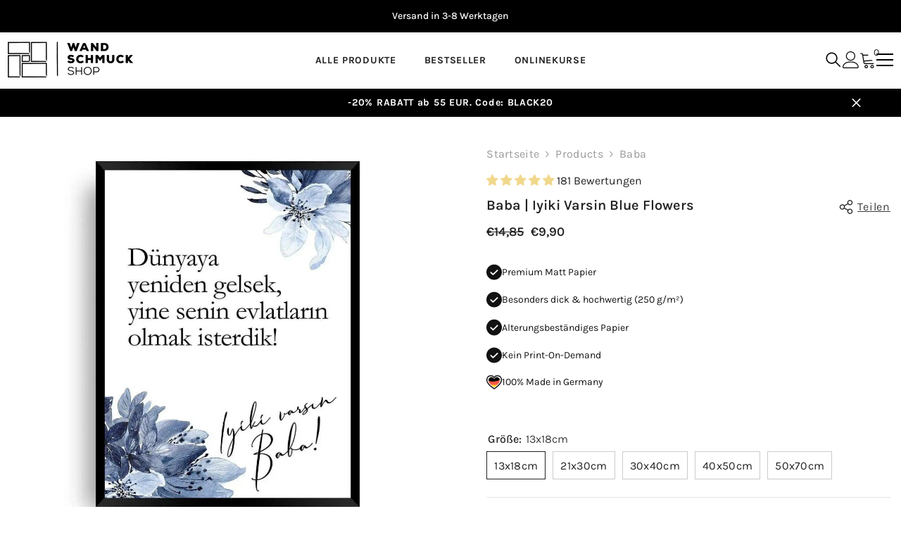

--- FILE ---
content_type: text/html; charset=utf-8
request_url: https://www.wandschmuck-shop.de/products/baba-iyiki-varsin-poster93458
body_size: 87971
content:
<!doctype html><html class="no-js" lang="de">
    <head>
	<script src="//www.wandschmuck-shop.de/cdn/shop/files/pandectes-rules.js?v=5464868485717698007"></script>
	
	

<meta name="google-site-verification" content="Yi2BfyixJb2vXrfUWAzastVmls0n6Fq1ETdYXwL7lFg" />

      
<!-- Google Tag Manager -->
<script>(function(w,d,s,l,i){w[l]=w[l]||[];w[l].push({'gtm.start':
new Date().getTime(),event:'gtm.js'});var f=d.getElementsByTagName(s)[0],
j=d.createElement(s),dl=l!='dataLayer'?'&l='+l:'';j.async=true;j.src=
'https://www.googletagmanager.com/gtm.js?id='+i+dl;f.parentNode.insertBefore(j,f);
})(window,document,'script','dataLayer','GTM-TND32BC2');</script>
<!-- End Google Tag Manager -->

      
  







      

      
<script type="text/javascript">
var a = window.performance && window.performance.mark;
if (a) {
  window.performance.mark("shopsheriff.amp-snippet.start");
}
var doc = document;
var redirect = "/cart" === window.location.pathname
&& (doc.referrer.includes("ampproject.org") || doc.referrer.includes("/a/s/") )
&& !doc.location.search.includes("utm");

if(redirect) {
  var f = doc.location.search ? "&" : "?";
  window.location =
    window.location.origin
  + window.location.pathname
  + f
  + "utm_source=shopsheriff&utm_medium=amp&utm_campaign=shopsheriff&utm_content=add-to-cart";
}
if (a) {
  window.performance.mark("shopsheriff.amp-snippet.end");
}
      </script>


   <link rel="amphtml" href="https://www.wandschmuck-shop.de/a/s/products/baba-iyiki-varsin-poster93458">



	
        <meta charset="utf-8">
        <meta http-equiv="X-UA-Compatible" content="IE=edge">
        <meta name="viewport" content="width=device-width,initial-scale=1">
        <meta name="theme-color" content="">
        <link rel="canonical" href="https://www.wandschmuck-shop.de/products/baba-iyiki-varsin-poster93458" canonical-shop-url="https://www.wandschmuck-shop.de/"><link rel="shortcut icon" href="//www.wandschmuck-shop.de/cdn/shop/files/faviconwand_32x32.png?v=1728224682" type="image/png"><link rel="preconnect" href="https://cdn.shopify.com" crossorigin>
        <title>Baba | Iyiki varsin blue flowers - Wandschmuck-Shop.de </title><meta name="description" content="65% Rabatt ✓ Zahle später ✓ Blitzschnelle Lieferung ✓ Last Minute für Baba | Iyiki varsin blue flowers im Wandschmuck-Shop.de">

<meta property="og:site_name" content="Wandschmuck-Shop.de">
<meta property="og:url" content="https://www.wandschmuck-shop.de/products/baba-iyiki-varsin-poster93458">
<meta property="og:title" content="Baba | Iyiki varsin blue flowers - Wandschmuck-Shop.de">
<meta property="og:type" content="product">
<meta property="og:description" content="65% Rabatt ✓ Zahle später ✓ Blitzschnelle Lieferung ✓ Last Minute für Baba | Iyiki varsin blue flowers im Wandschmuck-Shop.de"><meta property="og:image" content="http://www.wandschmuck-shop.de/cdn/shop/files/baba-or-iyiki-varsin-blue-flowers-wandschmuck-shop-de-1.jpg?v=1715041235">
  <meta property="og:image:secure_url" content="https://www.wandschmuck-shop.de/cdn/shop/files/baba-or-iyiki-varsin-blue-flowers-wandschmuck-shop-de-1.jpg?v=1715041235">
  <meta property="og:image:width" content="1200">
  <meta property="og:image:height" content="1200"><meta property="og:price:amount" content="5,90">
  <meta property="og:price:currency" content="EUR"><meta name="twitter:card" content="summary_large_image">
<meta name="twitter:title" content="Baba | Iyiki varsin blue flowers - Wandschmuck-Shop.de">
<meta name="twitter:description" content="65% Rabatt ✓ Zahle später ✓ Blitzschnelle Lieferung ✓ Last Minute für Baba | Iyiki varsin blue flowers im Wandschmuck-Shop.de">

        <script>window.performance && window.performance.mark && window.performance.mark('shopify.content_for_header.start');</script><meta id="shopify-digital-wallet" name="shopify-digital-wallet" content="/77507723613/digital_wallets/dialog">
<meta name="shopify-checkout-api-token" content="2ad6565585437622e6bc6b5277535696">
<meta id="in-context-paypal-metadata" data-shop-id="77507723613" data-venmo-supported="false" data-environment="production" data-locale="de_DE" data-paypal-v4="true" data-currency="EUR">
<link rel="alternate" hreflang="x-default" href="https://www.wandschmuck-shop.de/products/baba-iyiki-varsin-poster93458">
<link rel="alternate" hreflang="fr" href="https://www.wandschmuck-shop.de/fr/products/baba-iyiki-varsin-poster93458-fr">
<link rel="alternate" hreflang="tr" href="https://www.wandschmuck-shop.de/tr/products/baba-iyiki-varsin-poster93458-tr">
<link rel="alternate" hreflang="en" href="https://www.wandschmuck-shop.de/en/products/baba-iyiki-varsin-poster93458-en">
<link rel="alternate" hreflang="nl" href="https://www.wandschmuck-shop.de/nl/products/baba-iyiki-varsin-poster93458-nl">
<link rel="alternate" type="application/json+oembed" href="https://www.wandschmuck-shop.de/products/baba-iyiki-varsin-poster93458.oembed">
<script async="async" src="/checkouts/internal/preloads.js?locale=de-DE"></script>
<script id="apple-pay-shop-capabilities" type="application/json">{"shopId":77507723613,"countryCode":"DE","currencyCode":"EUR","merchantCapabilities":["supports3DS"],"merchantId":"gid:\/\/shopify\/Shop\/77507723613","merchantName":"Wandschmuck-Shop.de","requiredBillingContactFields":["postalAddress","email"],"requiredShippingContactFields":["postalAddress","email"],"shippingType":"shipping","supportedNetworks":["visa","maestro","masterCard","amex"],"total":{"type":"pending","label":"Wandschmuck-Shop.de","amount":"1.00"},"shopifyPaymentsEnabled":true,"supportsSubscriptions":true}</script>
<script id="shopify-features" type="application/json">{"accessToken":"2ad6565585437622e6bc6b5277535696","betas":["rich-media-storefront-analytics"],"domain":"www.wandschmuck-shop.de","predictiveSearch":true,"shopId":77507723613,"locale":"de"}</script>
<script>var Shopify = Shopify || {};
Shopify.shop = "0781b9.myshopify.com";
Shopify.locale = "de";
Shopify.currency = {"active":"EUR","rate":"1.0"};
Shopify.country = "DE";
Shopify.theme = {"name":"Kopie von ella-6-7-0-theme-source-1","id":174753415517,"schema_name":"Ella","schema_version":"6.7.0","theme_store_id":null,"role":"main"};
Shopify.theme.handle = "null";
Shopify.theme.style = {"id":null,"handle":null};
Shopify.cdnHost = "www.wandschmuck-shop.de/cdn";
Shopify.routes = Shopify.routes || {};
Shopify.routes.root = "/";</script>
<script type="module">!function(o){(o.Shopify=o.Shopify||{}).modules=!0}(window);</script>
<script>!function(o){function n(){var o=[];function n(){o.push(Array.prototype.slice.apply(arguments))}return n.q=o,n}var t=o.Shopify=o.Shopify||{};t.loadFeatures=n(),t.autoloadFeatures=n()}(window);</script>
<script id="shop-js-analytics" type="application/json">{"pageType":"product"}</script>
<script defer="defer" async type="module" src="//www.wandschmuck-shop.de/cdn/shopifycloud/shop-js/modules/v2/client.init-shop-cart-sync_DkveWMZo.de.esm.js"></script>
<script defer="defer" async type="module" src="//www.wandschmuck-shop.de/cdn/shopifycloud/shop-js/modules/v2/chunk.common_DmJE8die.esm.js"></script>
<script type="module">
  await import("//www.wandschmuck-shop.de/cdn/shopifycloud/shop-js/modules/v2/client.init-shop-cart-sync_DkveWMZo.de.esm.js");
await import("//www.wandschmuck-shop.de/cdn/shopifycloud/shop-js/modules/v2/chunk.common_DmJE8die.esm.js");

  window.Shopify.SignInWithShop?.initShopCartSync?.({"fedCMEnabled":true,"windoidEnabled":true});

</script>
<script>(function() {
  var isLoaded = false;
  function asyncLoad() {
    if (isLoaded) return;
    isLoaded = true;
    var urls = ["https:\/\/cdn.nfcube.com\/instafeed-99b10c02407031b696c52b8380dfb4e2.js?shop=0781b9.myshopify.com"];
    for (var i = 0; i < urls.length; i++) {
      var s = document.createElement('script');
      s.type = 'text/javascript';
      s.async = true;
      s.src = urls[i];
      var x = document.getElementsByTagName('script')[0];
      x.parentNode.insertBefore(s, x);
    }
  };
  if(window.attachEvent) {
    window.attachEvent('onload', asyncLoad);
  } else {
    window.addEventListener('load', asyncLoad, false);
  }
})();</script>
<script id="__st">var __st={"a":77507723613,"offset":3600,"reqid":"eb65c4dc-d9ac-46d8-a3cf-b73a9851bd02-1766104084","pageurl":"www.wandschmuck-shop.de\/products\/baba-iyiki-varsin-poster93458","u":"696cc785f468","p":"product","rtyp":"product","rid":8579960766813};</script>
<script>window.ShopifyPaypalV4VisibilityTracking = true;</script>
<script id="captcha-bootstrap">!function(){'use strict';const t='contact',e='account',n='new_comment',o=[[t,t],['blogs',n],['comments',n],[t,'customer']],c=[[e,'customer_login'],[e,'guest_login'],[e,'recover_customer_password'],[e,'create_customer']],r=t=>t.map((([t,e])=>`form[action*='/${t}']:not([data-nocaptcha='true']) input[name='form_type'][value='${e}']`)).join(','),a=t=>()=>t?[...document.querySelectorAll(t)].map((t=>t.form)):[];function s(){const t=[...o],e=r(t);return a(e)}const i='password',u='form_key',d=['recaptcha-v3-token','g-recaptcha-response','h-captcha-response',i],f=()=>{try{return window.sessionStorage}catch{return}},m='__shopify_v',_=t=>t.elements[u];function p(t,e,n=!1){try{const o=window.sessionStorage,c=JSON.parse(o.getItem(e)),{data:r}=function(t){const{data:e,action:n}=t;return t[m]||n?{data:e,action:n}:{data:t,action:n}}(c);for(const[e,n]of Object.entries(r))t.elements[e]&&(t.elements[e].value=n);n&&o.removeItem(e)}catch(o){console.error('form repopulation failed',{error:o})}}const l='form_type',E='cptcha';function T(t){t.dataset[E]=!0}const w=window,h=w.document,L='Shopify',v='ce_forms',y='captcha';let A=!1;((t,e)=>{const n=(g='f06e6c50-85a8-45c8-87d0-21a2b65856fe',I='https://cdn.shopify.com/shopifycloud/storefront-forms-hcaptcha/ce_storefront_forms_captcha_hcaptcha.v1.5.2.iife.js',D={infoText:'Durch hCaptcha geschützt',privacyText:'Datenschutz',termsText:'Allgemeine Geschäftsbedingungen'},(t,e,n)=>{const o=w[L][v],c=o.bindForm;if(c)return c(t,g,e,D).then(n);var r;o.q.push([[t,g,e,D],n]),r=I,A||(h.body.append(Object.assign(h.createElement('script'),{id:'captcha-provider',async:!0,src:r})),A=!0)});var g,I,D;w[L]=w[L]||{},w[L][v]=w[L][v]||{},w[L][v].q=[],w[L][y]=w[L][y]||{},w[L][y].protect=function(t,e){n(t,void 0,e),T(t)},Object.freeze(w[L][y]),function(t,e,n,w,h,L){const[v,y,A,g]=function(t,e,n){const i=e?o:[],u=t?c:[],d=[...i,...u],f=r(d),m=r(i),_=r(d.filter((([t,e])=>n.includes(e))));return[a(f),a(m),a(_),s()]}(w,h,L),I=t=>{const e=t.target;return e instanceof HTMLFormElement?e:e&&e.form},D=t=>v().includes(t);t.addEventListener('submit',(t=>{const e=I(t);if(!e)return;const n=D(e)&&!e.dataset.hcaptchaBound&&!e.dataset.recaptchaBound,o=_(e),c=g().includes(e)&&(!o||!o.value);(n||c)&&t.preventDefault(),c&&!n&&(function(t){try{if(!f())return;!function(t){const e=f();if(!e)return;const n=_(t);if(!n)return;const o=n.value;o&&e.removeItem(o)}(t);const e=Array.from(Array(32),(()=>Math.random().toString(36)[2])).join('');!function(t,e){_(t)||t.append(Object.assign(document.createElement('input'),{type:'hidden',name:u})),t.elements[u].value=e}(t,e),function(t,e){const n=f();if(!n)return;const o=[...t.querySelectorAll(`input[type='${i}']`)].map((({name:t})=>t)),c=[...d,...o],r={};for(const[a,s]of new FormData(t).entries())c.includes(a)||(r[a]=s);n.setItem(e,JSON.stringify({[m]:1,action:t.action,data:r}))}(t,e)}catch(e){console.error('failed to persist form',e)}}(e),e.submit())}));const S=(t,e)=>{t&&!t.dataset[E]&&(n(t,e.some((e=>e===t))),T(t))};for(const o of['focusin','change'])t.addEventListener(o,(t=>{const e=I(t);D(e)&&S(e,y())}));const B=e.get('form_key'),M=e.get(l),P=B&&M;t.addEventListener('DOMContentLoaded',(()=>{const t=y();if(P)for(const e of t)e.elements[l].value===M&&p(e,B);[...new Set([...A(),...v().filter((t=>'true'===t.dataset.shopifyCaptcha))])].forEach((e=>S(e,t)))}))}(h,new URLSearchParams(w.location.search),n,t,e,['guest_login'])})(!0,!0)}();</script>
<script integrity="sha256-4kQ18oKyAcykRKYeNunJcIwy7WH5gtpwJnB7kiuLZ1E=" data-source-attribution="shopify.loadfeatures" defer="defer" src="//www.wandschmuck-shop.de/cdn/shopifycloud/storefront/assets/storefront/load_feature-a0a9edcb.js" crossorigin="anonymous"></script>
<script data-source-attribution="shopify.dynamic_checkout.dynamic.init">var Shopify=Shopify||{};Shopify.PaymentButton=Shopify.PaymentButton||{isStorefrontPortableWallets:!0,init:function(){window.Shopify.PaymentButton.init=function(){};var t=document.createElement("script");t.src="https://www.wandschmuck-shop.de/cdn/shopifycloud/portable-wallets/latest/portable-wallets.de.js",t.type="module",document.head.appendChild(t)}};
</script>
<script data-source-attribution="shopify.dynamic_checkout.buyer_consent">
  function portableWalletsHideBuyerConsent(e){var t=document.getElementById("shopify-buyer-consent"),n=document.getElementById("shopify-subscription-policy-button");t&&n&&(t.classList.add("hidden"),t.setAttribute("aria-hidden","true"),n.removeEventListener("click",e))}function portableWalletsShowBuyerConsent(e){var t=document.getElementById("shopify-buyer-consent"),n=document.getElementById("shopify-subscription-policy-button");t&&n&&(t.classList.remove("hidden"),t.removeAttribute("aria-hidden"),n.addEventListener("click",e))}window.Shopify?.PaymentButton&&(window.Shopify.PaymentButton.hideBuyerConsent=portableWalletsHideBuyerConsent,window.Shopify.PaymentButton.showBuyerConsent=portableWalletsShowBuyerConsent);
</script>
<script data-source-attribution="shopify.dynamic_checkout.cart.bootstrap">document.addEventListener("DOMContentLoaded",(function(){function t(){return document.querySelector("shopify-accelerated-checkout-cart, shopify-accelerated-checkout")}if(t())Shopify.PaymentButton.init();else{new MutationObserver((function(e,n){t()&&(Shopify.PaymentButton.init(),n.disconnect())})).observe(document.body,{childList:!0,subtree:!0})}}));
</script>
<link id="shopify-accelerated-checkout-styles" rel="stylesheet" media="screen" href="https://www.wandschmuck-shop.de/cdn/shopifycloud/portable-wallets/latest/accelerated-checkout-backwards-compat.css" crossorigin="anonymous">
<style id="shopify-accelerated-checkout-cart">
        #shopify-buyer-consent {
  margin-top: 1em;
  display: inline-block;
  width: 100%;
}

#shopify-buyer-consent.hidden {
  display: none;
}

#shopify-subscription-policy-button {
  background: none;
  border: none;
  padding: 0;
  text-decoration: underline;
  font-size: inherit;
  cursor: pointer;
}

#shopify-subscription-policy-button::before {
  box-shadow: none;
}

      </style>
<script id="sections-script" data-sections="header-navigation-hamburger,header-mobile" defer="defer" src="//www.wandschmuck-shop.de/cdn/shop/t/47/compiled_assets/scripts.js?18741"></script>
<script>window.performance && window.performance.mark && window.performance.mark('shopify.content_for_header.end');</script>
        <style>
        
        
        

        @font-face { font-display: swap;
  font-family: Karla;
  font-weight: 400;
  font-style: normal;
  src: url("//www.wandschmuck-shop.de/cdn/fonts/karla/karla_n4.40497e07df527e6a50e58fb17ef1950c72f3e32c.woff2") format("woff2"),
       url("//www.wandschmuck-shop.de/cdn/fonts/karla/karla_n4.e9f6f9de321061073c6bfe03c28976ba8ce6ee18.woff") format("woff");
}

        @font-face { font-display: swap;
  font-family: Karla;
  font-weight: 500;
  font-style: normal;
  src: url("//www.wandschmuck-shop.de/cdn/fonts/karla/karla_n5.0f2c50ba88af8c39d2756f2fc9dfccf18f808828.woff2") format("woff2"),
       url("//www.wandschmuck-shop.de/cdn/fonts/karla/karla_n5.88d3e57f788ee4a41fa11fc99b9881ce077acdc2.woff") format("woff");
}

        @font-face { font-display: swap;
  font-family: Karla;
  font-weight: 600;
  font-style: normal;
  src: url("//www.wandschmuck-shop.de/cdn/fonts/karla/karla_n6.11d2ca9baa9358585c001bdea96cf4efec1c541a.woff2") format("woff2"),
       url("//www.wandschmuck-shop.de/cdn/fonts/karla/karla_n6.f61bdbc760ad3ce235abbf92fc104026b8312806.woff") format("woff");
}

        @font-face { font-display: swap;
  font-family: Karla;
  font-weight: 700;
  font-style: normal;
  src: url("//www.wandschmuck-shop.de/cdn/fonts/karla/karla_n7.4358a847d4875593d69cfc3f8cc0b44c17b3ed03.woff2") format("woff2"),
       url("//www.wandschmuck-shop.de/cdn/fonts/karla/karla_n7.96e322f6d76ce794f25fa29e55d6997c3fb656b6.woff") format("woff");
}


        :root {
        --font-family-1: Karla,sans-serif;
        --font-family-2: Karla,sans-serif;

        /* Settings Body */--font-body-family: Karla,sans-serif;--font-body-size: 16px;--font-body-weight: 400;--body-line-height: 26px;--body-letter-spacing: .02em;

        /* Settings Heading */--font-heading-family: Karla,sans-serif;--font-heading-size: 24px;--font-heading-weight: 900;--font-heading-style: normal;--heading-line-height: 24px;--heading-letter-spacing: .02em;--heading-text-transform: capitalize;--heading-border-height: 2px;

        /* Menu Lv1 */--font-menu-lv1-family: Karla,sans-serif;--font-menu-lv1-size: 14px;--font-menu-lv1-weight: 700;--menu-lv1-line-height: 24px;--menu-lv1-letter-spacing: .05em;--menu-lv1-text-transform: uppercase;

        /* Menu Lv2 */--font-menu-lv2-family: Karla,sans-serif;--font-menu-lv2-size: 14px;--font-menu-lv2-weight: 400;--menu-lv2-line-height: 24px;--menu-lv2-letter-spacing: 0;--menu-lv2-text-transform: capitalize;

        /* Menu Lv3 */--font-menu-lv3-family: Karla,sans-serif;--font-menu-lv3-size: 14px;--font-menu-lv3-weight: 400;--menu-lv3-line-height: 24px;--menu-lv3-letter-spacing: 0;--menu-lv3-text-transform: capitalize;

        /* Mega Menu Lv2 */--font-mega-menu-lv2-family: Karla,sans-serif;--font-mega-menu-lv2-size: 14px;--font-mega-menu-lv2-weight: 700;--font-mega-menu-lv2-style: normal;--mega-menu-lv2-line-height: 24px;--mega-menu-lv2-letter-spacing: 0;--mega-menu-lv2-text-transform: uppercase;

        /* Mega Menu Lv3 */--font-mega-menu-lv3-family: Karla,sans-serif;--font-mega-menu-lv3-size: 14px;--font-mega-menu-lv3-weight: 400;--mega-menu-lv3-line-height: 24px;--mega-menu-lv3-letter-spacing: 0;--mega-menu-lv3-text-transform: capitalize;

        /* Product Card Title */--product-title-font: Karla,sans-serif;--product-title-font-size : 16px;--product-title-font-weight : 400;--product-title-line-height: 22px;--product-title-letter-spacing: .02em;--product-title-line-text : 1;--product-title-text-transform : capitalize;--product-title-margin-bottom: 10px;

        /* Product Card Vendor */--product-vendor-font: Karla,sans-serif;--product-vendor-font-size : 16px;--product-vendor-font-weight : 700;--product-vendor-font-style : normal;--product-vendor-line-height: 24px;--product-vendor-letter-spacing: .02em;--product-vendor-text-transform : capitalize;--product-vendor-margin-bottom: 0px;--product-vendor-margin-top: 0px;

        /* Product Card Price */--product-price-font: Karla,sans-serif;--product-price-font-size : 16px;--product-price-font-weight : 600;--product-price-line-height: 22px;--product-price-letter-spacing: 0;--product-price-margin-top: 0px;--product-price-margin-bottom: 13px;

        /* Product Card Badge */--badge-font: Karla,sans-serif;--badge-font-size : 12px;--badge-font-weight : 400;--badge-text-transform : capitalize;--badge-letter-spacing: .02em;--badge-line-height: 20px;--badge-border-radius: 0px;--badge-padding-top: 0px;--badge-padding-bottom: 0px;--badge-padding-left-right: 8px;--badge-postion-top: 0px;--badge-postion-left-right: 0px;

        /* Product Quickview */
        --product-quickview-font-size : 12px; --product-quickview-line-height: 23px; --product-quickview-border-radius: 1px; --product-quickview-padding-top: 0px; --product-quickview-padding-bottom: 0px; --product-quickview-padding-left-right: 7px; --product-quickview-sold-out-product: #e95144;--product-quickview-box-shadow: none;/* Blog Card Tile */--blog-title-font: Karla,sans-serif;--blog-title-font-size : 16px; --blog-title-font-weight : 700; --blog-title-line-height: 25px; --blog-title-letter-spacing: 0; --blog-title-text-transform : capitalize;

        /* Blog Card Info (Date, Author) */--blog-info-font: Karla,sans-serif;--blog-info-font-size : 14px; --blog-info-font-weight : 400; --blog-info-line-height: 20px; --blog-info-letter-spacing: .02em; --blog-info-text-transform : uppercase;

        /* Button 1 */--btn-1-font-family: Karla,sans-serif;--btn-1-font-size: 16px; --btn-1-font-weight: 700; --btn-1-text-transform: uppercase; --btn-1-line-height: 22px; --btn-1-letter-spacing: .05em; --btn-1-text-align: center; --btn-1-border-radius: 0px; --btn-1-border-width: 1px; --btn-1-border-style: solid; --btn-1-padding-top: 10px; --btn-1-padding-bottom: 10px; --btn-1-horizontal-length: 0px; --btn-1-vertical-length: 0px; --btn-1-blur-radius: 0px; --btn-1-spread: 0px;
        --btn-1-all-bg-opacity-hover: rgba(0, 0, 0, 0.5);--btn-1-inset: ;/* Button 2 */--btn-2-font-family: Karla,sans-serif;--btn-2-font-size: 18px; --btn-2-font-weight: 700; --btn-2-text-transform: uppercase; --btn-2-line-height: 23px; --btn-2-letter-spacing: .05em; --btn-2-text-align: right; --btn-2-border-radius: 6px; --btn-2-border-width: 1px; --btn-2-border-style: solid; --btn-2-padding-top: 20px; --btn-2-padding-bottom: 20px; --btn-2-horizontal-length: 4px; --btn-2-vertical-length: 4px; --btn-2-blur-radius: 7px; --btn-2-spread: 0px;
        --btn-2-all-bg-opacity: rgba(25, 145, 226, 0.5);--btn-2-all-bg-opacity-hover: rgba(0, 0, 0, 0.5);--btn-2-inset: ;/* Button 3 */--btn-3-font-family: Karla,sans-serif;--btn-3-font-size: 14px; --btn-3-font-weight: 700; --btn-3-text-transform: uppercase; --btn-3-line-height: 22px; --btn-3-letter-spacing: .05em; --btn-3-text-align: center; --btn-3-border-radius: 0px; --btn-3-border-width: 1px; --btn-3-border-style: solid; --btn-3-padding-top: 10px; --btn-3-padding-bottom: 10px; --btn-3-horizontal-length: 0px; --btn-3-vertical-length: 0px; --btn-3-blur-radius: 0px; --btn-3-spread: 0px;
        --btn-3-all-bg-opacity: rgba(0, 0, 0, 0.1);--btn-3-all-bg-opacity-hover: rgba(0, 0, 0, 0.1);--btn-3-inset: ;/* Footer Heading */--footer-heading-font-family: Karla,sans-serif;--footer-heading-font-size : 16px; --footer-heading-font-weight : 700; --footer-heading-line-height : 28px; --footer-heading-letter-spacing : 0; --footer-heading-text-transform : uppercase;

        /* Footer Link */--footer-link-font-family: Karla,sans-serif;--footer-link-font-size : 14px; --footer-link-font-weight : ; --footer-link-line-height : 35px; --footer-link-letter-spacing : 0; --footer-link-text-transform : capitalize;

        /* Page Title */--font-page-title-family: Karla,sans-serif;--font-page-title-size: 24px; --font-page-title-weight: 400; --font-page-title-style: normal; --page-title-line-height: 20px; --page-title-letter-spacing: .02em; --page-title-text-transform: uppercase;

        /* Font Product Tab Title */
        --font-tab-type-1: Karla,sans-serif; --font-tab-type-2: Karla,sans-serif;

        /* Text Size */
        --text-size-font-size : 10px; --text-size-font-weight : 400; --text-size-line-height : 22px; --text-size-letter-spacing : 0; --text-size-text-transform : uppercase; --text-size-color : #787878;

        /* Font Weight */
        --font-weight-normal: 400; --font-weight-medium: 500; --font-weight-semibold: 600; --font-weight-bold: 700; --font-weight-bolder: 800; --font-weight-black: 900;

        /* Radio Button */
        --form-label-checkbox-before-bg: #fff; --form-label-checkbox-before-border: #cecece; --form-label-checkbox-before-bg-checked: #000;

        /* Conatiner */
        --body-custom-width-container: 1800px;

        /* Layout Boxed */
        --color-background-layout-boxed: #f8f8f8;/* Arrow */
        --position-horizontal-slick-arrow: 0;

        /* General Color*/
        --color-text: #232323; --color-text2: #969696; --color-global: #232323; --color-white: #FFFFFF; --color-grey: #868686; --color-black: #202020; --color-base-text-rgb: 35, 35, 35; --color-base-text2-rgb: 150, 150, 150; --color-background: #ffffff; --color-background-rgb: 255, 255, 255; --color-background-overylay: rgba(255, 255, 255, 0.9); --color-base-accent-text: ; --color-base-accent-1: ; --color-base-accent-2: ; --color-link: #232323; --color-link-hover: #232323; --color-error: #D93333; --color-error-bg: #FCEEEE; --color-success: #5A5A5A; --color-success-bg: #DFF0D8; --color-info: #202020; --color-info-bg: #FFF2DD; --color-link-underline: rgba(35, 35, 35, 0.5); --color-breadcrumb: #999999; --colors-breadcrumb-hover: #232323;--colors-breadcrumb-active: #999999; --border-global: #e6e6e6; --bg-global: #fafafa; --bg-planceholder: #fafafa; --color-warning: #fff; --bg-warning: #e0b252; --color-background-10 : #e9e9e9; --color-background-20 : #d3d3d3; --color-background-30 : #bdbdbd; --color-background-50 : #919191; --color-background-global : #919191;

        /* Arrow Color */
        --arrow-color: #232323; --arrow-background-color: #fff; --arrow-border-color: #cccccc;--arrow-color-hover: #ffffff;--arrow-background-color-hover: #232323;--arrow-border-color-hover: #232323;--arrow-width: 35px;--arrow-height: 35px;--arrow-size: 35px;--arrow-size-icon: 17px;--arrow-border-radius: 50%;--arrow-border-width: 1px;--arrow-width-half: -17px;

        /* Pagination Color */
        --pagination-item-color: #3c3c3c; --pagination-item-color-active: #3c3c3c; --pagination-item-bg-color: #fff;--pagination-item-bg-color-active: #fff;--pagination-item-border-color: #fff;--pagination-item-border-color-active: #3c3c3c;--pagination-arrow-color: #3c3c3c;--pagination-arrow-color-active: #3c3c3c;--pagination-arrow-bg-color: #fff;--pagination-arrow-bg-color-active: #fff;--pagination-arrow-border-color: #fff;--pagination-arrow-border-color-active: #fff;

        /* Dots Color */
        --dots-color: rgba(0,0,0,0);--dots-border-color: #868686;--dots-color-active: #000000;--dots-border-color-active: #000000;--dots-style2-background-opacity: #00000050;--dots-width: 12px;--dots-height: 12px;

        /* Button Color */
        --btn-1-color: #FFFFFF;--btn-1-bg: #000000;--btn-1-border: #000000;--btn-1-color-hover: #000000;--btn-1-bg-hover: #ffffff;--btn-1-border-hover: #000000;
        --btn-2-color: #232323;--btn-2-bg: #FFFFFF;--btn-2-border: #727272;--btn-2-color-hover: #FFFFFF;--btn-2-bg-hover: #232323;--btn-2-border-hover: #232323;
        --btn-3-color: #FFFFFF;--btn-3-bg: #e9514b;--btn-3-border: #e9514b;--btn-3-color-hover: #ffffff;--btn-3-bg-hover: #e9514b;--btn-3-border-hover: #e9514b;
        --anchor-transition: all ease .3s;--bg-white: #ffffff;--bg-black: #000000;--bg-grey: #808080;--icon: var(--color-text);--text-cart: #3c3c3c;--duration-short: 100ms;--duration-default: 350ms;--duration-long: 500ms;--form-input-bg: #ffffff;--form-input-border: #c7c7c7;--form-input-color: #232323;--form-input-placeholder: #868686;--form-label: #232323;

        --new-badge-color: #ffffff;--new-badge-bg: #e4dabb;--sale-badge-color: #ffffff;--sale-badge-bg: #aaada0;--sold-out-badge-color: #ffffff;--sold-out-badge-bg: #c1c1c1;--custom-badge-color: #ffffff;--custom-badge-bg: #505050;--bundle-badge-color: #ffffff;--bundle-badge-bg: #232323;
        
        --product-title-color : #232323;--product-title-color-hover : #232323;--product-vendor-color : #232323;--product-price-color : #232323;--product-sale-price-color : #232323;--product-compare-price-color : #969696;--product-countdown-color : #c12e48;--product-countdown-bg-color : #ffffff;

        --product-swatch-border : #cbcbcb;--product-swatch-border-active : #232323;--product-swatch-width : 40px;--product-swatch-height : 40px;--product-swatch-border-radius : 0px;--product-swatch-color-width : 40px;--product-swatch-color-height : 40px;--product-swatch-color-border-radius : 20px;

        --product-wishlist-color : #000000;--product-wishlist-bg : #f5f5f5;--product-wishlist-border : transparent;--product-wishlist-color-added : #ffffff;--product-wishlist-bg-added : #000000;--product-wishlist-border-added : transparent;--product-compare-color : #000000;--product-compare-bg : #FFFFFF;--product-compare-color-added : #D12442; --product-compare-bg-added : #FFFFFF; --product-hot-stock-text-color : #aaada0; --product-quick-view-color : #ffffff; --product-cart-image-fit : contain; --product-title-variant-font-size: 16px;--product-quick-view-bg : #232830;--product-quick-view-bg-above-button: rgba(35, 40, 48, 0.7);--product-quick-view-color-hover : #FFFFFF;--product-quick-view-bg-hover : #232830;--product-action-color : #000000;--product-action-bg : #ffffff;--product-action-border : #000000;--product-action-color-hover : #FFFFFF;--product-action-bg-hover : #000000;--product-action-border-hover : #000000;

        /* Multilevel Category Filter */
        --color-label-multiLevel-categories: #232323;--bg-label-multiLevel-categories: #fff;--color-button-multiLevel-categories: #fff;--bg-button-multiLevel-categories: #ff8b21;--border-button-multiLevel-categories: #ff736b;--hover-color-button-multiLevel-categories: #fff;--hover-bg-button-multiLevel-categories: #ff8b21;--free-shipping-height : 10px;--free-shipping-border-radius : 20px;--free-shipping-color : #727272; --free-shipping-bg : #ededed;--free-shipping-bg-1: #232323;--free-shipping-bg-2: #e1d5cd;--free-shipping-bg-3: #232323;--free-shipping-bg-4: #e1d5cd; --free-shipping-min-height : 20.0px;--w-product-swatch-custom: 30px;--h-product-swatch-custom: 30px;--w-product-swatch-custom-mb: 20px;--h-product-swatch-custom-mb: 20px;--font-size-product-swatch-more: 12px;--swatch-border : #cbcbcb;--swatch-border-active : #232323;

        --variant-size: #232323;--variant-size-border: #e7e7e7;--variant-size-bg: #ffffff;--variant-size-hover: #ffffff;--variant-size-border-hover: #232323;--variant-size-bg-hover: #232323;--variant-bg : #ffffff; --variant-color : #232323; --variant-bg-active : #ffffff; --variant-color-active : #232323;

        --fontsize-text-social: 12px;
        --page-content-distance: 64px;--sidebar-content-distance: 40px;--button-transition-ease: cubic-bezier(.25,.46,.45,.94);

        /* Loading Spinner Color */
        --spinner-top-color: #9c8d7c; --spinner-right-color: #a16c30; --spinner-bottom-color: #000000; --spinner-left-color: #f6f6f6;

        /* Product Card Marquee */
        --product-marquee-background-color: ;--product-marquee-text-color: #FFFFFF;--product-marquee-text-size: 14px;--product-marquee-text-mobile-size: 14px;--product-marquee-text-weight: 400;--product-marquee-text-transform: none;--product-marquee-text-style: italic;--product-marquee-speed: ; --product-marquee-line-height: calc(var(--product-marquee-text-mobile-size) * 1.5);
    }
</style>
        <link href="//www.wandschmuck-shop.de/cdn/shop/t/47/assets/base.css?v=80190789454881114971730559079" rel="stylesheet" type="text/css" media="all" />
<link href="//www.wandschmuck-shop.de/cdn/shop/t/47/assets/fade-up-animation.css?v=148448505227430981271730559220" rel="stylesheet" type="text/css" media="all" />
<link href="//www.wandschmuck-shop.de/cdn/shop/t/47/assets/animated.css?v=91884483947907798981730559071" rel="stylesheet" type="text/css" media="all" />
<link href="//www.wandschmuck-shop.de/cdn/shop/t/47/assets/component-card.css?v=78222020665074111901730559106" rel="stylesheet" type="text/css" media="all" />
<link href="//www.wandschmuck-shop.de/cdn/shop/t/47/assets/component-loading-overlay.css?v=23413779889692260311730559149" rel="stylesheet" type="text/css" media="all" />
<link href="//www.wandschmuck-shop.de/cdn/shop/t/47/assets/component-loading-banner.css?v=174182093490133639901730559148" rel="stylesheet" type="text/css" media="all" />
<link href="//www.wandschmuck-shop.de/cdn/shop/t/47/assets/component-quick-cart.css?v=51373453988532490831730559180" rel="stylesheet" type="text/css" media="all" />
<link rel="stylesheet" href="//www.wandschmuck-shop.de/cdn/shop/t/47/assets/vendor.css?v=164616260963476715651730559306" media="print" onload="this.media='all'">
<noscript><link href="//www.wandschmuck-shop.de/cdn/shop/t/47/assets/vendor.css?v=164616260963476715651730559306" rel="stylesheet" type="text/css" media="all" /></noscript>



<link href="//www.wandschmuck-shop.de/cdn/shop/t/47/assets/component-predictive-search.css?v=18150319448523745721730559166" rel="stylesheet" type="text/css" media="all" />
<link rel="stylesheet" href="//www.wandschmuck-shop.de/cdn/shop/t/47/assets/component-newsletter.css?v=111617043413587308161730559161" media="print" onload="this.media='all'">
<link rel="stylesheet" href="//www.wandschmuck-shop.de/cdn/shop/t/47/assets/component-slider.css?v=134420753549460766241730559195" media="print" onload="this.media='all'">
<link rel="stylesheet" href="//www.wandschmuck-shop.de/cdn/shop/t/47/assets/component-list-social.css?v=102044711114163579551730559147" media="print" onload="this.media='all'"><noscript><link href="//www.wandschmuck-shop.de/cdn/shop/t/47/assets/component-newsletter.css?v=111617043413587308161730559161" rel="stylesheet" type="text/css" media="all" /></noscript>
<noscript><link href="//www.wandschmuck-shop.de/cdn/shop/t/47/assets/component-slider.css?v=134420753549460766241730559195" rel="stylesheet" type="text/css" media="all" /></noscript>
<noscript><link href="//www.wandschmuck-shop.de/cdn/shop/t/47/assets/component-list-social.css?v=102044711114163579551730559147" rel="stylesheet" type="text/css" media="all" /></noscript>

<style type="text/css">
	.nav-title-mobile {display: none;}.list-menu--disclosure{display: none;position: absolute;min-width: 100%;width: 22rem;background-color: var(--bg-white);box-shadow: 0 1px 4px 0 rgb(0 0 0 / 15%);padding: 5px 0 5px 20px;opacity: 0;visibility: visible;pointer-events: none;transition: opacity var(--duration-default) ease, transform var(--duration-default) ease;}.list-menu--disclosure-2{margin-left: calc(100% - 15px);z-index: 2;top: -5px;}.list-menu--disclosure:focus {outline: none;}.list-menu--disclosure.localization-selector {max-height: 18rem;overflow: auto;width: 10rem;padding: 0.5rem;}.js menu-drawer > details > summary::before, .js menu-drawer > details[open]:not(.menu-opening) > summary::before {content: '';position: absolute;cursor: default;width: 100%;height: calc(100vh - 100%);height: calc(var(--viewport-height, 100vh) - (var(--header-bottom-position, 100%)));top: 100%;left: 0;background: var(--color-foreground-50);opacity: 0;visibility: hidden;z-index: 2;transition: opacity var(--duration-default) ease,visibility var(--duration-default) ease;}menu-drawer > details[open] > summary::before {visibility: visible;opacity: 1;}.menu-drawer {position: absolute;transform: translateX(-100%);visibility: hidden;z-index: 3;left: 0;top: 100%;width: 100%;max-width: calc(100vw - 4rem);padding: 0;border: 0.1rem solid var(--color-background-10);border-left: 0;border-bottom: 0;background-color: var(--bg-white);overflow-x: hidden;}.js .menu-drawer {height: calc(100vh - 100%);height: calc(var(--viewport-height, 100vh) - (var(--header-bottom-position, 100%)));}.js details[open] > .menu-drawer, .js details[open] > .menu-drawer__submenu {transition: transform var(--duration-default) ease, visibility var(--duration-default) ease;}.no-js details[open] > .menu-drawer, .js details[open].menu-opening > .menu-drawer, details[open].menu-opening > .menu-drawer__submenu {transform: translateX(0);visibility: visible;}@media screen and (min-width: 750px) {.menu-drawer {width: 40rem;}.no-js .menu-drawer {height: auto;}}.menu-drawer__inner-container {position: relative;height: 100%;}.menu-drawer__navigation-container {display: grid;grid-template-rows: 1fr auto;align-content: space-between;overflow-y: auto;height: 100%;}.menu-drawer__navigation {padding: 0 0 5.6rem 0;}.menu-drawer__inner-submenu {height: 100%;overflow-x: hidden;overflow-y: auto;}.no-js .menu-drawer__navigation {padding: 0;}.js .menu-drawer__menu li {width: 100%;border-bottom: 1px solid #e6e6e6;overflow: hidden;}.menu-drawer__menu-item{line-height: var(--body-line-height);letter-spacing: var(--body-letter-spacing);padding: 10px 20px 10px 15px;cursor: pointer;display: flex;align-items: center;justify-content: space-between;}.menu-drawer__menu-item .label{display: inline-block;vertical-align: middle;font-size: calc(var(--font-body-size) - 4px);font-weight: var(--font-weight-normal);letter-spacing: var(--body-letter-spacing);height: 20px;line-height: 20px;margin: 0 0 0 10px;padding: 0 5px;text-transform: uppercase;text-align: center;position: relative;}.menu-drawer__menu-item .label:before{content: "";position: absolute;border: 5px solid transparent;top: 50%;left: -9px;transform: translateY(-50%);}.menu-drawer__menu-item > .icon{width: 24px;height: 24px;margin: 0 10px 0 0;}.menu-drawer__menu-item > .symbol {position: absolute;right: 20px;top: 50%;transform: translateY(-50%);display: flex;align-items: center;justify-content: center;font-size: 0;pointer-events: none;}.menu-drawer__menu-item > .symbol .icon{width: 14px;height: 14px;opacity: .6;}.menu-mobile-icon .menu-drawer__menu-item{justify-content: flex-start;}.no-js .menu-drawer .menu-drawer__menu-item > .symbol {display: none;}.js .menu-drawer__submenu {position: absolute;top: 0;width: 100%;bottom: 0;left: 0;background-color: var(--bg-white);z-index: 1;transform: translateX(100%);visibility: hidden;}.js .menu-drawer__submenu .menu-drawer__submenu {overflow-y: auto;}.menu-drawer__close-button {display: block;width: 100%;padding: 10px 15px;background-color: transparent;border: none;background: #f6f8f9;position: relative;}.menu-drawer__close-button .symbol{position: absolute;top: auto;left: 20px;width: auto;height: 22px;z-index: 10;display: flex;align-items: center;justify-content: center;font-size: 0;pointer-events: none;}.menu-drawer__close-button .icon {display: inline-block;vertical-align: middle;width: 18px;height: 18px;transform: rotate(180deg);}.menu-drawer__close-button .text{max-width: calc(100% - 50px);white-space: nowrap;overflow: hidden;text-overflow: ellipsis;display: inline-block;vertical-align: top;width: 100%;margin: 0 auto;}.no-js .menu-drawer__close-button {display: none;}.menu-drawer__utility-links {padding: 2rem;}.menu-drawer__account {display: inline-flex;align-items: center;text-decoration: none;padding: 1.2rem;margin-left: -1.2rem;font-size: 1.4rem;}.menu-drawer__account .icon-account {height: 2rem;width: 2rem;margin-right: 1rem;}.menu-drawer .list-social {justify-content: flex-start;margin-left: -1.25rem;margin-top: 2rem;}.menu-drawer .list-social:empty {display: none;}.menu-drawer .list-social__link {padding: 1.3rem 1.25rem;}

	/* Style General */
	.d-block{display: block}.d-inline-block{display: inline-block}.d-flex{display: flex}.d-none {display: none}.d-grid{display: grid}.ver-alg-mid {vertical-align: middle}.ver-alg-top{vertical-align: top}
	.flex-jc-start{justify-content:flex-start}.flex-jc-end{justify-content:flex-end}.flex-jc-center{justify-content:center}.flex-jc-between{justify-content:space-between}.flex-jc-stretch{justify-content:stretch}.flex-align-start{align-items: flex-start}.flex-align-center{align-items: center}.flex-align-end{align-items: flex-end}.flex-align-stretch{align-items:stretch}.flex-wrap{flex-wrap: wrap}.flex-nowrap{flex-wrap: nowrap}.fd-row{flex-direction:row}.fd-row-reverse{flex-direction:row-reverse}.fd-column{flex-direction:column}.fd-column-reverse{flex-direction:column-reverse}.fg-0{flex-grow:0}.fs-0{flex-shrink:0}.gap-15{gap:15px}.gap-30{gap:30px}.gap-col-30{column-gap:30px}
	.p-relative{position:relative}.p-absolute{position:absolute}.p-static{position:static}.p-fixed{position:fixed;}
	.zi-1{z-index:1}.zi-2{z-index:2}.zi-3{z-index:3}.zi-5{z-index:5}.zi-6{z-index:6}.zi-7{z-index:7}.zi-9{z-index:9}.zi-10{z-index:10}.zi-99{z-index:99} .zi-100{z-index:100} .zi-101{z-index:101}
	.top-0{top:0}.top-100{top:100%}.top-auto{top:auto}.left-0{left:0}.left-auto{left:auto}.right-0{right:0}.right-auto{right:auto}.bottom-0{bottom:0}
	.middle-y{top:50%;transform:translateY(-50%)}.middle-x{left:50%;transform:translateX(-50%)}
	.opacity-0{opacity:0}.opacity-1{opacity:1}
	.o-hidden{overflow:hidden}.o-visible{overflow:visible}.o-unset{overflow:unset}.o-x-hidden{overflow-x:hidden}.o-y-auto{overflow-y:auto;}
	.pt-0{padding-top:0}.pt-2{padding-top:2px}.pt-5{padding-top:5px}.pt-10{padding-top:10px}.pt-10-imp{padding-top:10px !important}.pt-12{padding-top:12px}.pt-16{padding-top:16px}.pt-20{padding-top:20px}.pt-24{padding-top:24px}.pt-30{padding-top:30px}.pt-32{padding-top:32px}.pt-36{padding-top:36px}.pt-48{padding-top:48px}.pb-0{padding-bottom:0}.pb-5{padding-bottom:5px}.pb-10{padding-bottom:10px}.pb-10-imp{padding-bottom:10px !important}.pb-12{padding-bottom:12px}.pb-15{padding-bottom:15px}.pb-16{padding-bottom:16px}.pb-18{padding-bottom:18px}.pb-20{padding-bottom:20px}.pb-24{padding-bottom:24px}.pb-32{padding-bottom:32px}.pb-40{padding-bottom:40px}.pb-48{padding-bottom:48px}.pb-50{padding-bottom:50px}.pb-80{padding-bottom:80px}.pb-84{padding-bottom:84px}.pr-0{padding-right:0}.pr-5{padding-right: 5px}.pr-10{padding-right:10px}.pr-20{padding-right:20px}.pr-24{padding-right:24px}.pr-30{padding-right:30px}.pr-36{padding-right:36px}.pr-80{padding-right:80px}.pl-0{padding-left:0}.pl-12{padding-left:12px}.pl-20{padding-left:20px}.pl-24{padding-left:24px}.pl-36{padding-left:36px}.pl-48{padding-left:48px}.pl-52{padding-left:52px}.pl-80{padding-left:80px}.p-zero{padding:0}
	.m-lr-auto{margin:0 auto}.m-zero{margin:0}.ml-auto{margin-left:auto}.ml-0{margin-left:0}.ml-5{margin-left:5px}.ml-15{margin-left:15px}.ml-20{margin-left:20px}.ml-30{margin-left:30px}.mr-auto{margin-right:auto}.mr-0{margin-right:0}.mr-5{margin-right:5px}.mr-10{margin-right:10px}.mr-20{margin-right:20px}.mr-30{margin-right:30px}.mt-0{margin-top: 0}.mt-10{margin-top: 10px}.mt-15{margin-top: 15px}.mt-20{margin-top: 20px}.mt-25{margin-top: 25px}.mt-30{margin-top: 30px}.mt-40{margin-top: 40px}.mt-45{margin-top: 45px}.mb-0{margin-bottom: 0}.mb-5{margin-bottom: 5px}.mb-10{margin-bottom: 10px}.mb-15{margin-bottom: 15px}.mb-18{margin-bottom: 18px}.mb-20{margin-bottom: 20px}.mb-30{margin-bottom: 30px}
	.h-0{height:0}.h-100{height:100%}.h-100v{height:100vh}.h-auto{height:auto}.mah-100{max-height:100%}.mih-15{min-height: 15px}.mih-none{min-height: unset}.lih-15{line-height: 15px}
	.w-50pc{width:50%}.w-100{width:100%}.w-100v{width:100vw}.maw-100{max-width:100%}.maw-300{max-width:300px}.maw-480{max-width: 480px}.maw-780{max-width: 780px}.w-auto{width:auto}.minw-auto{min-width: auto}.min-w-100{min-width: 100px}
	.float-l{float:left}.float-r{float:right}
	.b-zero{border:none}.br-50p{border-radius:50%}.br-zero{border-radius:0}.br-2{border-radius:2px}.bg-none{background: none}
	.stroke-w-0{stroke-width: 0px}.stroke-w-1h{stroke-width: 0.5px}.stroke-w-1{stroke-width: 1px}.stroke-w-3{stroke-width: 3px}.stroke-w-5{stroke-width: 5px}.stroke-w-7 {stroke-width: 7px}.stroke-w-10 {stroke-width: 10px}.stroke-w-12 {stroke-width: 12px}.stroke-w-15 {stroke-width: 15px}.stroke-w-20 {stroke-width: 20px}.stroke-w-25 {stroke-width: 25px}.stroke-w-30{stroke-width: 30px}.stroke-w-32 {stroke-width: 32px}.stroke-w-40 {stroke-width: 40px}
	.w-21{width: 21px}.w-23{width: 23px}.w-24{width: 24px}.h-22{height: 22px}.h-23{height: 23px}.h-24{height: 24px}.w-h-16{width: 16px;height: 16px}.w-h-17{width: 17px;height: 17px}.w-h-18 {width: 18px;height: 18px}.w-h-19{width: 19px;height: 19px}.w-h-20 {width: 20px;height: 20px}.w-h-21{width: 21px;height: 21px}.w-h-22 {width: 22px;height: 22px}.w-h-23{width: 23px;height: 23px}.w-h-24 {width: 24px;height: 24px}.w-h-25 {width: 25px;height: 25px}.w-h-26 {width: 26px;height: 26px}.w-h-27 {width: 27px;height: 27px}.w-h-28 {width: 28px;height: 28px}.w-h-29 {width: 29px;height: 29px}.w-h-30 {width: 30px;height: 30px}.w-h-31 {width: 31px;height: 31px}.w-h-32 {width: 32px;height: 32px}.w-h-33 {width: 33px;height: 33px}.w-h-34 {width: 34px;height: 34px}.w-h-35 {width: 35px;height: 35px}.w-h-36 {width: 36px;height: 36px}.w-h-37 {width: 37px;height: 37px}
	.txt-d-none{text-decoration:none}.txt-d-underline{text-decoration:underline}.txt-u-o-1{text-underline-offset: 1px}.txt-u-o-2{text-underline-offset: 2px}.txt-u-o-3{text-underline-offset: 3px}.txt-u-o-4{text-underline-offset: 4px}.txt-u-o-5{text-underline-offset: 5px}.txt-u-o-6{text-underline-offset: 6px}.txt-u-o-8{text-underline-offset: 8px}.txt-u-o-12{text-underline-offset: 12px}.txt-t-up{text-transform:uppercase}.txt-t-cap{text-transform:capitalize}
	.ft-0{font-size: 0}.ft-16{font-size: 16px}.ls-0{letter-spacing: 0}.ls-02{letter-spacing: 0.2em}.ls-05{letter-spacing: 0.5em}.ft-i{font-style: italic}
	.button-effect svg{transition: 0.3s}.button-effect:hover svg{transform: rotate(180deg)}
	.icon-effect:hover svg {transform: scale(1.15)}.icon-effect:hover .icon-search-1 {transform: rotate(-90deg) scale(1.15)}
	.link-effect > span:after, .link-effect > .text__icon:after{content: "";position: absolute;bottom: -2px;left: 0;height: 1px;width: 100%;transform: scaleX(0);transition: transform var(--duration-default) ease-out;transform-origin: right}
	.link-effect > .text__icon:after{ bottom: 0 }
	.link-effect > span:hover:after, .link-effect > .text__icon:hover:after{transform: scaleX(1);transform-origin: left}
	@media (min-width: 1025px){
		.pl-lg-80{padding-left:80px}.pr-lg-80{padding-right:80px}
	}
</style>
        <script src="//www.wandschmuck-shop.de/cdn/shop/t/47/assets/vendor.js?v=37601539231953232631730559307" type="text/javascript"></script>
<script src="//www.wandschmuck-shop.de/cdn/shop/t/47/assets/global.js?v=114736308824452723061730559224" type="text/javascript"></script>
<script src="//www.wandschmuck-shop.de/cdn/shop/t/47/assets/lazysizes.min.js?v=122719776364282065531730559263" type="text/javascript"></script>
<!-- <script src="//www.wandschmuck-shop.de/cdn/shop/t/47/assets/menu.js?v=49849284315874639661730559264" type="text/javascript"></script> --><script src="//www.wandschmuck-shop.de/cdn/shop/t/47/assets/predictive-search.js?v=16579742612086828001730559272" defer="defer"></script><script src="//www.wandschmuck-shop.de/cdn/shop/t/47/assets/animations.js?v=158770008500952988021730559075" defer="defer"></script>

<script>
    window.lazySizesConfig = window.lazySizesConfig || {};
    lazySizesConfig.loadMode = 1;
    window.lazySizesConfig.init = false;
    lazySizes.init();

    window.rtl_slick = false;
    window.mobile_menu = 'custom';
    
        window.money_format = '€{{amount_with_comma_separator}}';
    
    window.shop_currency = 'EUR';
    window.currencySymbol ="€";
    window.show_multiple_currencies = true;
    window.routes = {
        root: '',
        cart: '/cart',
        cart_add_url: '/cart/add',
        cart_change_url: '/cart/change',
        cart_update_url: '/cart/update',
        collection_all: '/collections/all',
        predictive_search_url: '/search/suggest',
        search_url: '/search'
    }; 
    window.button_load_more = {
        default: `Mehr anzeigen`,
        loading: `Laden...`,
        view_all: `Alle Kollektionen anzeigen`,
        no_more: `Keine weiteren Produkte`,
        no_more_collection: `Keine weiteren Kollektionen`
    };
    window.after_add_to_cart = {
        type: 'quick_cart',
        message: `wurde deinem Warenkorb hinzugefügt.`,
        message_2: ``
    };
    window.variant_image_group_quick_view = false;
    window.quick_view = {
        show: false,
        show_mb: true
    };
    window.quick_shop = {
        show: false,
        see_details: `Vollständige Details anzeigen`,
    };
    window.quick_cart = {
        show: false
    };
    window.cartStrings = {
        error: `Es gab einen Fehler beim Aktualisieren deines Warenkorbs. Bitte versuche es erneut.`,
        quantityError: `Du kannst nur [quantity] von diesem Artikel in deinen Warenkorb legen.`,
        addProductOutQuantity: `Du kannst nur [maxQuantity] von diesem Produkt in deinen Warenkorb legen.`,
        addProductOutQuantity2: `Die Menge dieses Produkts ist nicht ausreichend.`,
        cartErrorMessage: `Translation missing: de.sections.cart.cart_quantity_error_prefix`,
        soldoutText: `Ausverkauft`,
        alreadyText: `Alle`,
        items: `Artikel`,
        item: `Artikel`,
        item_99: ``,
    };
    window.variantStrings = {
        addToCart: `In den Warenkorb`,
        addingToCart: `Wird in den Warenkorb gelegt...`,
        addedToCart: `In den Warenkorb gelegt`,
        submit: `Absenden`,
        soldOut: `Ausverkauft`,
        unavailable: `Nicht verfügbar`,
        soldOut_message: `Diese Variante ist ausverkauft!`,
        unavailable_message: `Diese Variante ist nicht verfügbar!`,
        addToCart_message: `Du musst mindestens ein Produkt auswählen, um es hinzuzufügen!`,
        select: `Optionen auswählen`,
        preOrder: `Vorbestellung`,
        add: `Hinzufügen`,
        unavailable_with_option: `[value] (Nicht verfügbar)`,
        hide_variants_unavailable: false
    };
    window.quickOrderListStrings = {
        itemsAdded: ``,
        itemAdded: ``,
        itemsRemoved: ``,
        itemRemoved: ``,
        viewCart: ``,
        each: ``,
        min_error: ``,
        max_error: ``,
        step_error: ``,
    };
    window.inventory_text = {
        hotStock: `Beeil dich! Nur noch [inventory] übrig`,
        hotStock2: `Bitte beeil dich! Nur noch [inventory] auf Lager`,
        warningQuantity: `Maximale Menge: [inventory]`,
        inStock: `Auf Lager`,
        outOfStock: `Nicht auf Lager`,
        manyInStock: `Viele auf Lager`,
        show_options: `Varianten anzeigen`,
        hide_options: `Varianten verbergen`,
        adding : `Hinzufügen`,
        thank_you : `Vielen Dank`,
        add_more : `Mehr hinzufügen`,
        cart_feedback : `Hinzugefügt`
    };
    
        
            window.free_shipping_price = 69;
        
        window.free_shipping_text = {
            free_shipping_message: `Kostenloser Versand für alle Bestellungen über`,
            free_shipping_message_1: `Du qualifizierst dich für kostenlosen Versand!`,
            free_shipping_message_2:`Nur noch`,
            free_shipping_message_3: `entfernt von`,
            free_shipping_message_4: `kostenlosem Versand`,
            free_shipping_1: `Kostenlos`,
            free_shipping_2: `TBD`
        };
    
    
        window.notify_me = {
            show: true,
            success: `Danke! Wir haben deine Anfrage erhalten und werden dich benachrichtigen, sobald dieses Produkt / diese Variante verfügbar ist!`,
            error: `Bitte verwende eine gültige E-Mail-Adresse, z. B. john@example.com.`,
            button: `Benachrichtige mich`
        };
    
    window.compare = {
        show: false,
        add: `Zum Vergleich hinzufügen`,
        added: `Zum Vergleich hinzugefügt`,
        message: `Du musst mindestens zwei Produkte auswählen, um sie zu vergleichen!`
    };
    window.wishlist = {
        show: false,
        add: `Zur Wunschliste hinzufügen`,
        added: `Zur Wunschliste hinzugefügt`,
        empty: `Kein Produkt wurde zu deiner Wunschliste hinzugefügt`,
        continue_shopping: `Weiter einkaufen`
    };
    window.pagination = {
        style: 3,
        next: `Nächste`,
        prev: `Vorherige`
    }
    window.countdown = {
        text: `Limited-Time Offers, End in:`,
        day: `T`,
        hour: `S`,
        min: `M`,
        sec: `S`,
        day_2: `Tage`,
        hour_2: `Stunden`,
        min_2: `Minuten`,
        sec_2: `Sekunden`,
        days: `Tage`,
        hours: `Stunden`,
        mins: `Minuten`,
        secs: `Sekunden`,
        d: `T`,
        h: `S`,
        m: `M`,
        s: `S`
    };
    window.customer_view = {
        text: `[number] Kunden sehen sich dieses Produkt an`
    };

    
        window.arrows = {
            icon_next: `<button type="button" class="slick-next" aria-label="Next" role="button"><svg role="img" xmlns="http://www.w3.org/2000/svg" viewBox="0 0 24 24"><path d="M 7.75 1.34375 L 6.25 2.65625 L 14.65625 12 L 6.25 21.34375 L 7.75 22.65625 L 16.75 12.65625 L 17.34375 12 L 16.75 11.34375 Z"></path></svg></button>`,
            icon_prev: `<button type="button" class="slick-prev" aria-label="Previous" role="button"><svg role="img" xmlns="http://www.w3.org/2000/svg" viewBox="0 0 24 24"><path d="M 7.75 1.34375 L 6.25 2.65625 L 14.65625 12 L 6.25 21.34375 L 7.75 22.65625 L 16.75 12.65625 L 17.34375 12 L 16.75 11.34375 Z"></path></svg></button>`
        }
    

    window.dynamic_browser_title = {
        show: true,
        text: ''
    };
    
    window.show_more_btn_text = {
        show_more: `Mehr anzeigen`,
        show_less: `Weniger anzeigen`,
        show_all: `Alle anzeigen`,
    };

    function getCookie(cname) {
        let name = cname + "=";
        let decodedCookie = decodeURIComponent(document.cookie);
        let ca = decodedCookie.split(';');
        for(let i = 0; i <ca.length; i++) {
          let c = ca[i];
          while (c.charAt(0) == ' ') {
            c = c.substring(1);
          }
          if (c.indexOf(name) == 0) {
            return c.substring(name.length, c.length);
          }
        }
        return "";
    }
    
    const cookieAnnouncemenClosed = getCookie('announcement');
    window.announcementClosed = cookieAnnouncemenClosed === 'closed'
</script>

        <script>document.documentElement.className = document.documentElement.className.replace('no-js', 'js');</script><!-- BEGIN app block: shopify://apps/pandectes-gdpr/blocks/banner/58c0baa2-6cc1-480c-9ea6-38d6d559556a -->
  
    <script>
      if (!window.PandectesRulesSettings) {
        window.PandectesRulesSettings = {"store":{"id":77507723613,"adminMode":false,"headless":false,"storefrontRootDomain":"","checkoutRootDomain":"","storefrontAccessToken":""},"banner":{"revokableTrigger":false,"cookiesBlockedByDefault":"7","hybridStrict":false,"isActive":true},"geolocation":{"brOnly":false,"caOnly":false,"chOnly":false,"euOnly":false,"jpOnly":false,"thOnly":false,"canadaOnly":false,"canadaLaw25":false,"canadaPipeda":false,"globalVisibility":true},"blocker":{"isActive":false,"googleConsentMode":{"isActive":true,"id":"","analyticsId":"","adStorageCategory":4,"analyticsStorageCategory":2,"functionalityStorageCategory":1,"personalizationStorageCategory":1,"securityStorageCategory":0,"customEvent":true,"redactData":true,"urlPassthrough":false,"dataLayerProperty":"dataLayer","waitForUpdate":2000},"facebookPixel":{"isActive":false,"id":"","ldu":false},"microsoft":{},"clarity":{},"rakuten":{"isActive":false,"cmp":false,"ccpa":false},"gpcIsActive":false,"klaviyoIsActive":false,"defaultBlocked":7,"patterns":{"whiteList":[],"blackList":{"1":[],"2":[],"4":[],"8":[]},"iframesWhiteList":[],"iframesBlackList":{"1":[],"2":[],"4":[],"8":[]},"beaconsWhiteList":[],"beaconsBlackList":{"1":[],"2":[],"4":[],"8":[]}}}};
        window.PandectesRulesSettings.auto = true;
        const rulesScript = document.createElement('script');
        rulesScript.src = "https://cdn.shopify.com/extensions/019b0cdb-4e98-7c2e-b427-b375ee3b753f/gdpr-203/assets/pandectes-rules.js";
        const firstChild = document.head.firstChild;
        document.head.insertBefore(rulesScript, firstChild);
      }
    </script>
  
  <script>
    
      window.PandectesSettings = {"store":{"id":77507723613,"plan":"enterprise","theme":"Kopie von ella-6-7-0-theme-source-1","primaryLocale":"de","adminMode":false,"headless":false,"storefrontRootDomain":"","checkoutRootDomain":"","storefrontAccessToken":""},"tsPublished":1763811927,"declaration":{"showPurpose":false,"showProvider":false,"declIntroText":"Wir verwenden Cookies, um die Funktionalität der Website zu optimieren, die Leistung zu analysieren und Ihnen ein personalisiertes Erlebnis zu bieten. Einige Cookies sind für den ordnungsgemäßen Betrieb der Website unerlässlich. Diese Cookies können nicht deaktiviert werden. In diesem Fenster können Sie Ihre Präferenzen für Cookies verwalten.","showDateGenerated":true},"language":{"unpublished":[],"languageMode":"Single","fallbackLanguage":"de","languageDetection":"browser","languagesSupported":[]},"texts":{"managed":{"headerText":{"de":"Wir respektieren deine Privatsphäre"},"consentText":{"de":"Diese Website verwendet Cookies, um Ihnen das beste Erlebnis zu bieten."},"linkText":{"de":"Mehr erfahren"},"imprintText":{"de":"Impressum"},"googleLinkText":{"de":"Googles Datenschutzbestimmungen"},"allowButtonText":{"de":"Annehmen"},"denyButtonText":{"de":"Ablehnen"},"dismissButtonText":{"de":"Okay"},"leaveSiteButtonText":{"de":"Diese Seite verlassen"},"preferencesButtonText":{"de":"Einstellungen"},"cookiePolicyText":{"de":"Cookie-Richtlinie"},"preferencesPopupTitleText":{"de":"Einwilligungseinstellungen verwalten"},"preferencesPopupIntroText":{"de":"Wir verwenden Cookies, um die Funktionalität der Website zu optimieren, die Leistung zu analysieren und Ihnen ein personalisiertes Erlebnis zu bieten. Einige Cookies sind für den ordnungsgemäßen Betrieb der Website unerlässlich. Diese Cookies können nicht deaktiviert werden. In diesem Fenster können Sie Ihre Präferenzen für Cookies verwalten."},"preferencesPopupSaveButtonText":{"de":"Auswahl speichern"},"preferencesPopupCloseButtonText":{"de":"Schließen"},"preferencesPopupAcceptAllButtonText":{"de":"Alles Akzeptieren"},"preferencesPopupRejectAllButtonText":{"de":"Alles ablehnen"},"cookiesDetailsText":{"de":"Cookie-Details"},"preferencesPopupAlwaysAllowedText":{"de":"Immer erlaubt"},"accessSectionParagraphText":{"de":"Sie haben das Recht, jederzeit auf Ihre Daten zuzugreifen."},"accessSectionTitleText":{"de":"Datenübertragbarkeit"},"accessSectionAccountInfoActionText":{"de":"persönliche Daten"},"accessSectionDownloadReportActionText":{"de":"Alle Daten anfordern"},"accessSectionGDPRRequestsActionText":{"de":"Anfragen betroffener Personen"},"accessSectionOrdersRecordsActionText":{"de":"Aufträge"},"rectificationSectionParagraphText":{"de":"Sie haben das Recht, die Aktualisierung Ihrer Daten zu verlangen, wann immer Sie dies für angemessen halten."},"rectificationSectionTitleText":{"de":"Datenberichtigung"},"rectificationCommentPlaceholder":{"de":"Beschreiben Sie, was Sie aktualisieren möchten"},"rectificationCommentValidationError":{"de":"Kommentar ist erforderlich"},"rectificationSectionEditAccountActionText":{"de":"Aktualisierung anfordern"},"erasureSectionTitleText":{"de":"Recht auf Vergessenwerden"},"erasureSectionParagraphText":{"de":"Sie haben das Recht, die Löschung aller Ihrer Daten zu verlangen. Danach können Sie nicht mehr auf Ihr Konto zugreifen."},"erasureSectionRequestDeletionActionText":{"de":"Löschung personenbezogener Daten anfordern"},"consentDate":{"de":"Zustimmungsdatum"},"consentId":{"de":"Einwilligungs-ID"},"consentSectionChangeConsentActionText":{"de":"Einwilligungspräferenz ändern"},"consentSectionConsentedText":{"de":"Sie haben der Cookie-Richtlinie dieser Website zugestimmt am"},"consentSectionNoConsentText":{"de":"Sie haben der Cookie-Richtlinie dieser Website nicht zugestimmt."},"consentSectionTitleText":{"de":"Ihre Cookie-Einwilligung"},"consentStatus":{"de":"Einwilligungspräferenz"},"confirmationFailureMessage":{"de":"Ihre Anfrage wurde nicht bestätigt. Bitte versuchen Sie es erneut und wenn das Problem weiterhin besteht, wenden Sie sich an den Ladenbesitzer, um Hilfe zu erhalten"},"confirmationFailureTitle":{"de":"Ein Problem ist aufgetreten"},"confirmationSuccessMessage":{"de":"Wir werden uns in Kürze zu Ihrem Anliegen bei Ihnen melden."},"confirmationSuccessTitle":{"de":"Ihre Anfrage wurde bestätigt"},"guestsSupportEmailFailureMessage":{"de":"Ihre Anfrage wurde nicht übermittelt. Bitte versuchen Sie es erneut und wenn das Problem weiterhin besteht, wenden Sie sich an den Shop-Inhaber, um Hilfe zu erhalten."},"guestsSupportEmailFailureTitle":{"de":"Ein Problem ist aufgetreten"},"guestsSupportEmailPlaceholder":{"de":"E-Mail-Addresse"},"guestsSupportEmailSuccessMessage":{"de":"Wenn Sie als Kunde dieses Shops registriert sind, erhalten Sie in Kürze eine E-Mail mit Anweisungen zum weiteren Vorgehen."},"guestsSupportEmailSuccessTitle":{"de":"Vielen Dank für die Anfrage"},"guestsSupportEmailValidationError":{"de":"Email ist ungültig"},"guestsSupportInfoText":{"de":"Bitte loggen Sie sich mit Ihrem Kundenkonto ein, um fortzufahren."},"submitButton":{"de":"einreichen"},"submittingButton":{"de":"Senden..."},"cancelButton":{"de":"Abbrechen"},"declIntroText":{"de":"Wir verwenden Cookies, um die Funktionalität der Website zu optimieren, die Leistung zu analysieren und Ihnen ein personalisiertes Erlebnis zu bieten. Einige Cookies sind für den ordnungsgemäßen Betrieb der Website unerlässlich. Diese Cookies können nicht deaktiviert werden. In diesem Fenster können Sie Ihre Präferenzen für Cookies verwalten."},"declName":{"de":"Name"},"declPurpose":{"de":"Zweck"},"declType":{"de":"Typ"},"declRetention":{"de":"Speicherdauer"},"declProvider":{"de":"Anbieter"},"declFirstParty":{"de":"Erstanbieter"},"declThirdParty":{"de":"Drittanbieter"},"declSeconds":{"de":"Sekunden"},"declMinutes":{"de":"Minuten"},"declHours":{"de":"Std."},"declDays":{"de":"Tage"},"declWeeks":{"de":"Woche(n)"},"declMonths":{"de":"Monate"},"declYears":{"de":"Jahre"},"declSession":{"de":"Sitzung"},"declDomain":{"de":"Domain"},"declPath":{"de":"Weg"}},"categories":{"strictlyNecessaryCookiesTitleText":{"de":"Unbedingt erforderlich"},"strictlyNecessaryCookiesDescriptionText":{"de":"Diese Cookies sind unerlässlich, damit Sie sich auf der Website bewegen und ihre Funktionen nutzen können, z. B. den Zugriff auf sichere Bereiche der Website. Ohne diese Cookies kann die Website nicht richtig funktionieren."},"functionalityCookiesTitleText":{"de":"Funktionale Cookies"},"functionalityCookiesDescriptionText":{"de":"Diese Cookies ermöglichen es der Website, verbesserte Funktionalität und Personalisierung bereitzustellen. Sie können von uns oder von Drittanbietern gesetzt werden, deren Dienste wir auf unseren Seiten hinzugefügt haben. Wenn Sie diese Cookies nicht zulassen, funktionieren einige oder alle dieser Dienste möglicherweise nicht richtig."},"performanceCookiesTitleText":{"de":"Performance-Cookies"},"performanceCookiesDescriptionText":{"de":"Diese Cookies ermöglichen es uns, die Leistung unserer Website zu überwachen und zu verbessern. Sie ermöglichen es uns beispielsweise, Besuche zu zählen, Verkehrsquellen zu identifizieren und zu sehen, welche Teile der Website am beliebtesten sind."},"targetingCookiesTitleText":{"de":"Targeting-Cookies"},"targetingCookiesDescriptionText":{"de":"Diese Cookies können von unseren Werbepartnern über unsere Website gesetzt werden. Sie können von diesen Unternehmen verwendet werden, um ein Profil Ihrer Interessen zu erstellen und Ihnen relevante Werbung auf anderen Websites anzuzeigen. Sie speichern keine direkten personenbezogenen Daten, sondern basieren auf der eindeutigen Identifizierung Ihres Browsers und Ihres Internetgeräts. Wenn Sie diese Cookies nicht zulassen, erleben Sie weniger zielgerichtete Werbung."},"unclassifiedCookiesTitleText":{"de":"Unklassifizierte Cookies"},"unclassifiedCookiesDescriptionText":{"de":"Unklassifizierte Cookies sind Cookies, die wir gerade zusammen mit den Anbietern einzelner Cookies klassifizieren."}},"auto":{}},"library":{"previewMode":false,"fadeInTimeout":0,"defaultBlocked":7,"showLink":true,"showImprintLink":false,"showGoogleLink":false,"enabled":true,"cookie":{"expiryDays":365,"secure":true,"domain":""},"dismissOnScroll":false,"dismissOnWindowClick":false,"dismissOnTimeout":false,"palette":{"popup":{"background":"#FFFFFF","backgroundForCalculations":{"a":1,"b":255,"g":255,"r":255},"text":"#000000"},"button":{"background":"transparent","backgroundForCalculations":{"a":1,"b":255,"g":255,"r":255},"text":"#000000","textForCalculation":{"a":1,"b":0,"g":0,"r":0},"border":"#000000"}},"content":{"href":"https://0781b9.myshopify.com/policies/privacy-policy","imprintHref":"/","close":"&#10005;","target":"","logo":"<img class=\"cc-banner-logo\" style=\"max-height: 40px;\" src=\"https://0781b9.myshopify.com/cdn/shop/files/pandectes-banner-logo.png\" alt=\"Cookie banner\" />"},"window":"<div role=\"dialog\" aria-label=\"{{header}}\" aria-describedby=\"cookieconsent:desc\" id=\"pandectes-banner\" class=\"cc-window-wrapper cc-bottom-left-wrapper\"><div class=\"pd-cookie-banner-window cc-window {{classes}}\">{{children}}</div></div>","compliance":{"opt-both":"<div class=\"cc-compliance cc-highlight\">{{deny}}{{allow}}</div>"},"type":"opt-both","layouts":{"basic":"{{logo}}{{messagelink}}{{compliance}}{{close}}"},"position":"bottom-left","theme":"wired","revokable":true,"animateRevokable":false,"revokableReset":false,"revokableLogoUrl":"https://0781b9.myshopify.com/cdn/shop/files/pandectes-reopen-logo.png","revokablePlacement":"bottom-right","revokableMarginHorizontal":15,"revokableMarginVertical":15,"static":false,"autoAttach":true,"hasTransition":true,"blacklistPage":[""],"elements":{"close":"<button aria-label=\"Schließen\" type=\"button\" class=\"cc-close\">{{close}}</button>","dismiss":"<button type=\"button\" class=\"cc-btn cc-btn-decision cc-dismiss\">{{dismiss}}</button>","allow":"<button type=\"button\" class=\"cc-btn cc-btn-decision cc-allow\">{{allow}}</button>","deny":"<button type=\"button\" class=\"cc-btn cc-btn-decision cc-deny\">{{deny}}</button>","preferences":"<button type=\"button\" class=\"cc-btn cc-settings\" aria-controls=\"pd-cp-preferences\" onclick=\"Pandectes.fn.openPreferences()\">{{preferences}}</button>"}},"geolocation":{"brOnly":false,"caOnly":false,"chOnly":false,"euOnly":false,"jpOnly":false,"thOnly":false,"canadaOnly":false,"canadaLaw25":false,"canadaPipeda":false,"globalVisibility":true},"dsr":{"guestsSupport":false,"accessSectionDownloadReportAuto":false},"banner":{"resetTs":1701961416,"extraCss":"        .cc-banner-logo {max-width: 24em!important;}    @media(min-width: 768px) {.cc-window.cc-floating{max-width: 24em!important;width: 24em!important;}}    .cc-message, .pd-cookie-banner-window .cc-header, .cc-logo {text-align: left}    .cc-window-wrapper{z-index: 2147483647;}    .cc-window{z-index: 2147483647;font-family: inherit;}    .pd-cookie-banner-window .cc-header{font-family: inherit;}    .pd-cp-ui{font-family: inherit; background-color: #FFFFFF;color:#000000;}    button.pd-cp-btn, a.pd-cp-btn{}    input + .pd-cp-preferences-slider{background-color: rgba(0, 0, 0, 0.3)}    .pd-cp-scrolling-section::-webkit-scrollbar{background-color: rgba(0, 0, 0, 0.3)}    input:checked + .pd-cp-preferences-slider{background-color: rgba(0, 0, 0, 1)}    .pd-cp-scrolling-section::-webkit-scrollbar-thumb {background-color: rgba(0, 0, 0, 1)}    .pd-cp-ui-close{color:#000000;}    .pd-cp-preferences-slider:before{background-color: #FFFFFF}    .pd-cp-title:before {border-color: #000000!important}    .pd-cp-preferences-slider{background-color:#000000}    .pd-cp-toggle{color:#000000!important}    @media(max-width:699px) {.pd-cp-ui-close-top svg {fill: #000000}}    .pd-cp-toggle:hover,.pd-cp-toggle:visited,.pd-cp-toggle:active{color:#000000!important}    .pd-cookie-banner-window {box-shadow: 0 0 18px rgb(0 0 0 / 20%);}  ","customJavascript":{},"showPoweredBy":false,"logoHeight":40,"revokableTrigger":false,"hybridStrict":false,"cookiesBlockedByDefault":"7","isActive":true,"implicitSavePreferences":false,"cookieIcon":false,"blockBots":false,"showCookiesDetails":false,"hasTransition":true,"blockingPage":false,"showOnlyLandingPage":false,"leaveSiteUrl":"https://www.google.com","linkRespectStoreLang":false},"cookies":{"0":[{"name":"secure_customer_sig","type":"http","domain":"www.wandschmuck-shop.de","path":"/","provider":"Shopify","firstParty":true,"retention":"1 year(s)","session":false,"expires":1,"unit":"declYears","purpose":{"de":"Wird im Zusammenhang mit dem Kundenlogin verwendet."}},{"name":"cart_currency","type":"http","domain":"www.wandschmuck-shop.de","path":"/","provider":"Shopify","firstParty":true,"retention":"2 ","session":false,"expires":2,"unit":"declSession","purpose":{"de":"Das Cookie ist für die sichere Checkout- und Zahlungsfunktion auf der Website erforderlich. Diese Funktion wird von shopify.com bereitgestellt."}},{"name":"_cmp_a","type":"http","domain":".wandschmuck-shop.de","path":"/","provider":"Shopify","firstParty":false,"retention":"1 day(s)","session":false,"expires":1,"unit":"declDays","purpose":{"de":"Wird zum Verwalten der Datenschutzeinstellungen des Kunden verwendet."}},{"name":"localization","type":"http","domain":"www.wandschmuck-shop.de","path":"/","provider":"Shopify","firstParty":true,"retention":"1 year(s)","session":false,"expires":1,"unit":"declYears","purpose":{"de":"Lokalisierung von Shopify-Shops"}},{"name":"shopify_pay_redirect","type":"http","domain":"www.wandschmuck-shop.de","path":"/","provider":"Shopify","firstParty":true,"retention":"1 hour(s)","session":false,"expires":1,"unit":"declHours","purpose":{"de":"Das Cookie ist für die sichere Checkout- und Zahlungsfunktion auf der Website erforderlich. Diese Funktion wird von shopify.com bereitgestellt."}},{"name":"keep_alive","type":"http","domain":"www.wandschmuck-shop.de","path":"/","provider":"Shopify","firstParty":true,"retention":"30 minute(s)","session":false,"expires":30,"unit":"declMinutes","purpose":{"de":"Wird im Zusammenhang mit der Käuferlokalisierung verwendet."}},{"name":"_pandectes_gdpr","type":"http","domain":".www.wandschmuck-shop.de","path":"/","provider":"Pandectes","firstParty":true,"retention":"1 year(s)","session":false,"expires":1,"unit":"declYears","purpose":{"de":"Wird für die Funktionalität des Cookies-Zustimmungsbanners verwendet."}},{"name":"_secure_session_id","type":"http","domain":"www.wandschmuck-shop.de","path":"/","provider":"Shopify","firstParty":true,"retention":"1 month(s)","session":false,"expires":1,"unit":"declMonths","purpose":{"de":"Wird in Verbindung mit der Navigation durch eine Storefront verwendet."}},{"name":"cart","type":"http","domain":"www.wandschmuck-shop.de","path":"/","provider":"Shopify","firstParty":true,"retention":"2 ","session":false,"expires":2,"unit":"declSession","purpose":{"de":"Notwendig für die Warenkorbfunktion auf der Website."}},{"name":"cart_ts","type":"http","domain":"www.wandschmuck-shop.de","path":"/","provider":"Shopify","firstParty":true,"retention":"2 ","session":false,"expires":2,"unit":"declSession","purpose":{"de":"Wird im Zusammenhang mit der Kasse verwendet."}},{"name":"cart_sig","type":"http","domain":"www.wandschmuck-shop.de","path":"/","provider":"Shopify","firstParty":true,"retention":"2 ","session":false,"expires":2,"unit":"declSession","purpose":{"de":"Shopify-Analysen."}},{"name":"cookietest","type":"http","domain":"www.wandschmuck-shop.de","path":"/","provider":"Shopify","firstParty":true,"retention":"Session","session":true,"expires":1,"unit":"declSeconds","purpose":{"de":"Used to ensure our systems are working correctly."}}],"1":[{"name":"_pinterest_ct_ua","type":"http","domain":".ct.pinterest.com","path":"/","provider":"Pinterest","firstParty":false,"retention":"1 year(s)","session":false,"expires":1,"unit":"declYears","purpose":{"de":"Wird verwendet, um Aktionen seitenübergreifend zu gruppieren."}},{"name":"VISITOR_INFO1_LIVE","type":"http","domain":".youtube.com","path":"/","provider":"Google","firstParty":false,"retention":"6 month(s)","session":false,"expires":6,"unit":"declMonths","purpose":{"de":"Ein von YouTube gesetztes Cookie, das Ihre Bandbreite misst, um festzustellen, ob Sie die neue Player-Oberfläche oder die alte erhalten."}}],"2":[{"name":"_shopify_y","type":"http","domain":".wandschmuck-shop.de","path":"/","provider":"Shopify","firstParty":false,"retention":"1 year(s)","session":false,"expires":1,"unit":"declYears","purpose":{"de":"Shopify-Analysen."}},{"name":"_shopify_s","type":"http","domain":".wandschmuck-shop.de","path":"/","provider":"Shopify","firstParty":false,"retention":"30 minute(s)","session":false,"expires":30,"unit":"declMinutes","purpose":{"de":"Shopify-Analysen."}},{"name":"_orig_referrer","type":"http","domain":".wandschmuck-shop.de","path":"/","provider":"Shopify","firstParty":false,"retention":"2 ","session":false,"expires":2,"unit":"declSession","purpose":{"de":"Verfolgt Zielseiten."}},{"name":"_shopify_sa_p","type":"http","domain":".wandschmuck-shop.de","path":"/","provider":"Shopify","firstParty":false,"retention":"30 minute(s)","session":false,"expires":30,"unit":"declMinutes","purpose":{"de":"Shopify-Analysen in Bezug auf Marketing und Empfehlungen."}},{"name":"_shopify_sa_t","type":"http","domain":".wandschmuck-shop.de","path":"/","provider":"Shopify","firstParty":false,"retention":"30 minute(s)","session":false,"expires":30,"unit":"declMinutes","purpose":{"de":"Shopify-Analysen in Bezug auf Marketing und Empfehlungen."}},{"name":"_landing_page","type":"http","domain":".wandschmuck-shop.de","path":"/","provider":"Shopify","firstParty":false,"retention":"2 ","session":false,"expires":2,"unit":"declSession","purpose":{"de":"Verfolgt Zielseiten."}},{"name":"_ga","type":"http","domain":".wandschmuck-shop.de","path":"/","provider":"Google","firstParty":false,"retention":"1 year(s)","session":false,"expires":1,"unit":"declYears","purpose":{"de":"Cookie wird von Google Analytics mit unbekannter Funktionalität gesetzt"}},{"name":"_gid","type":"http","domain":".wandschmuck-shop.de","path":"/","provider":"Google","firstParty":false,"retention":"1 day(s)","session":false,"expires":1,"unit":"declDays","purpose":{"de":"Cookie wird von Google Analytics platziert, um Seitenaufrufe zu zählen und zu verfolgen."}},{"name":"_shopify_d","type":"http","domain":"de","path":"/","provider":"Shopify","firstParty":false,"retention":"Session","session":true,"expires":1,"unit":"declSeconds","purpose":{"de":"Shopify-Analysen."}},{"name":"_shopify_d","type":"http","domain":"wandschmuck-shop.de","path":"/","provider":"Shopify","firstParty":false,"retention":"Session","session":true,"expires":1,"unit":"declSeconds","purpose":{"de":"Shopify-Analysen."}},{"name":"_boomr_clss","type":"html_local","domain":"https://www.wandschmuck-shop.de","path":"/","provider":"Shopify","firstParty":true,"retention":"Local Storage","session":false,"expires":1,"unit":"declYears","purpose":{"de":"Wird zur Überwachung und Optimierung der Leistung von Shopify-Shops verwendet."}},{"name":"_gat_https%3A%2F%2Fwww.wandschmuck-shop.de%2Fcollections%2Fall","type":"http","domain":".wandschmuck-shop.de","path":"/","provider":"Google","firstParty":false,"retention":"1 minute(s)","session":false,"expires":1,"unit":"declMinutes","purpose":{"de":""}},{"name":"_ga_01QZN8RCBQ","type":"http","domain":".wandschmuck-shop.de","path":"/","provider":"Google","firstParty":false,"retention":"1 year(s)","session":false,"expires":1,"unit":"declYears","purpose":{"de":""}},{"name":"_ga_4CKQQPX5M0","type":"http","domain":".wandschmuck-shop.de","path":"/","provider":"Google","firstParty":false,"retention":"1 year(s)","session":false,"expires":1,"unit":"declYears","purpose":{"de":""}},{"name":"_gat_https%3A%2F%2Fwww.wandschmuck-shop.de%2Faccount%2Fregister","type":"http","domain":".wandschmuck-shop.de","path":"/","provider":"Google","firstParty":false,"retention":"1 minute(s)","session":false,"expires":1,"unit":"declMinutes","purpose":{"de":""}},{"name":"_gat_https%3A%2F%2Fwww.wandschmuck-shop.de%2Faccount%2Flogin%3Freturn_url%3D%252Faccount","type":"http","domain":".wandschmuck-shop.de","path":"/","provider":"Google","firstParty":false,"retention":"1 minute(s)","session":false,"expires":1,"unit":"declMinutes","purpose":{"de":""}},{"name":"_ga_085RL3KPCD","type":"http","domain":".wandschmuck-shop.de","path":"/","provider":"Google","firstParty":false,"retention":"1 year(s)","session":false,"expires":1,"unit":"declYears","purpose":{"de":""}},{"name":"_gat_https%3A%2F%2Fwww.wandschmuck-shop.de%2F","type":"http","domain":".wandschmuck-shop.de","path":"/","provider":"Google","firstParty":false,"retention":"1 minute(s)","session":false,"expires":1,"unit":"declMinutes","purpose":{"de":""}},{"name":"_gat_https%3A%2F%2Fwww.wandschmuck-shop.de%2Fcart","type":"http","domain":".wandschmuck-shop.de","path":"/","provider":"Google","firstParty":false,"retention":"1 minute(s)","session":false,"expires":1,"unit":"declMinutes","purpose":{"de":""}},{"name":"_gat_https%3A%2F%2Fwww.wandschmuck-shop.de%2Fproducts%2Fklo-humor-lustig-poster-xxl","type":"http","domain":".wandschmuck-shop.de","path":"/","provider":"Google","firstParty":false,"retention":"1 minute(s)","session":false,"expires":1,"unit":"declMinutes","purpose":{"de":""}},{"name":"_gat_https%3A%2F%2Fwww.wandschmuck-shop.de%2Fsearch%3Fq%3Dmodern","type":"http","domain":".wandschmuck-shop.de","path":"/","provider":"Google","firstParty":false,"retention":"1 minute(s)","session":false,"expires":1,"unit":"declMinutes","purpose":{"de":""}},{"name":"_gat_https%3A%2F%2Fwww.wandschmuck-shop.de%2Fproducts%2F84315wandbild","type":"http","domain":".wandschmuck-shop.de","path":"/","provider":"Google","firstParty":false,"retention":"1 minute(s)","session":false,"expires":1,"unit":"declMinutes","purpose":{"de":""}},{"name":"_gat_https%3A%2F%2Fwww.wandschmuck-shop.de%2Fproducts%2Ffleur-noir-blume-poster-xxl","type":"http","domain":".wandschmuck-shop.de","path":"/","provider":"Google","firstParty":false,"retention":"1 minute(s)","session":false,"expires":1,"unit":"declMinutes","purpose":{"de":""}},{"name":"_gat_https%3A%2F%2Fwww.wandschmuck-shop.de%2Fproducts%2Fkinderset-nazar","type":"http","domain":".wandschmuck-shop.de","path":"/","provider":"Google","firstParty":false,"retention":"1 minute(s)","session":false,"expires":1,"unit":"declMinutes","purpose":{"de":""}}],"4":[{"name":"_ttp","type":"http","domain":".tiktok.com","path":"/","provider":"TikTok","firstParty":false,"retention":"1 year(s)","session":false,"expires":1,"unit":"declYears","purpose":{"de":"Um die Leistung Ihrer Werbekampagnen zu messen und zu verbessern und das Benutzererlebnis (einschließlich Anzeigen) auf TikTok zu personalisieren."}},{"name":"_gcl_au","type":"http","domain":".wandschmuck-shop.de","path":"/","provider":"Google","firstParty":false,"retention":"3 month(s)","session":false,"expires":3,"unit":"declMonths","purpose":{"de":"Cookie wird von Google Tag Manager platziert, um Conversions zu verfolgen."}},{"name":"__kla_id","type":"http","domain":"www.wandschmuck-shop.de","path":"/","provider":"Klaviyo","firstParty":true,"retention":"1 year(s)","session":false,"expires":1,"unit":"declYears","purpose":{"de":"Verfolgt, wenn jemand durch eine Klaviyo-E-Mail auf Ihre Website klickt"}},{"name":"_ttp","type":"http","domain":".wandschmuck-shop.de","path":"/","provider":"TikTok","firstParty":false,"retention":"1 year(s)","session":false,"expires":1,"unit":"declYears","purpose":{"de":"Um die Leistung Ihrer Werbekampagnen zu messen und zu verbessern und das Benutzererlebnis (einschließlich Anzeigen) auf TikTok zu personalisieren."}},{"name":"_fbp","type":"http","domain":".wandschmuck-shop.de","path":"/","provider":"Facebook","firstParty":false,"retention":"3 month(s)","session":false,"expires":3,"unit":"declMonths","purpose":{"de":"Cookie wird von Facebook platziert, um Besuche auf Websites zu verfolgen."}},{"name":"_tt_enable_cookie","type":"http","domain":".wandschmuck-shop.de","path":"/","provider":"TikTok","firstParty":false,"retention":"1 year(s)","session":false,"expires":1,"unit":"declYears","purpose":{"de":"Wird zur Identifizierung eines Besuchers verwendet."}},{"name":"wpm-domain-test","type":"http","domain":"de","path":"/","provider":"Shopify","firstParty":false,"retention":"Session","session":true,"expires":1,"unit":"declSeconds","purpose":{"de":"Wird verwendet, um die Speicherung von Parametern zu Produkten, die dem Warenkorb hinzugefügt wurden, oder zur Zahlungswährung zu testen"}},{"name":"wpm-domain-test","type":"http","domain":"wandschmuck-shop.de","path":"/","provider":"Shopify","firstParty":false,"retention":"Session","session":true,"expires":1,"unit":"declSeconds","purpose":{"de":"Wird verwendet, um die Speicherung von Parametern zu Produkten, die dem Warenkorb hinzugefügt wurden, oder zur Zahlungswährung zu testen"}},{"name":"_pin_unauth","type":"http","domain":".wandschmuck-shop.de","path":"/","provider":"Pinterest","firstParty":false,"retention":"1 year(s)","session":false,"expires":1,"unit":"declYears","purpose":{"de":"Wird verwendet, um Aktionen für Benutzer zu gruppieren, die von Pinterest nicht identifiziert werden können."}},{"name":"IDE","type":"http","domain":".doubleclick.net","path":"/","provider":"Google","firstParty":false,"retention":"1 year(s)","session":false,"expires":1,"unit":"declYears","purpose":{"de":"Um die Aktionen der Besucher zu messen, nachdem sie sich durch eine Anzeige geklickt haben. Verfällt nach 1 Jahr."}},{"name":"wpm-domain-test","type":"http","domain":"www.wandschmuck-shop.de","path":"/","provider":"Shopify","firstParty":true,"retention":"Session","session":true,"expires":1,"unit":"declSeconds","purpose":{"de":"Wird verwendet, um die Speicherung von Parametern zu Produkten, die dem Warenkorb hinzugefügt wurden, oder zur Zahlungswährung zu testen"}},{"name":"YSC","type":"http","domain":".youtube.com","path":"/","provider":"Google","firstParty":false,"retention":"Session","session":true,"expires":-54,"unit":"declYears","purpose":{"de":"Registriert eine eindeutige ID, um Statistiken darüber zu führen, welche Videos von YouTube der Benutzer gesehen hat."}},{"name":"fr","type":"http","domain":".facebook.com","path":"/","provider":"Facebook","firstParty":false,"retention":"3 month(s)","session":false,"expires":3,"unit":"declMonths","purpose":{"de":"Wird verwendet, um die Relevanz von Anzeigen zu liefern, zu messen und zu verbessern"}},{"name":"tt_sessionId","type":"html_session","domain":"https://www.wandschmuck-shop.de","path":"/","provider":"TikTok","firstParty":true,"retention":"Session","session":true,"expires":1,"unit":"declYears","purpose":{"de":"Wird vom sozialen Netzwerkdienst TikTok zur Verfolgung der Nutzung eingebetteter Dienste verwendet."}},{"name":"lastExternalReferrerTime","type":"html_local","domain":"https://www.wandschmuck-shop.de","path":"/","provider":"Facebook","firstParty":true,"retention":"Local Storage","session":false,"expires":1,"unit":"declYears","purpose":{"de":"Enthält den Zeitstempel der letzten Aktualisierung des lastExternalReferrer-Cookies."}},{"name":"lastExternalReferrer","type":"html_local","domain":"https://www.wandschmuck-shop.de","path":"/","provider":"Facebook","firstParty":true,"retention":"Local Storage","session":false,"expires":1,"unit":"declYears","purpose":{"de":"Erkennt, wie der Benutzer auf die Website gelangt ist, indem er seine letzte URL-Adresse registriert."}},{"name":"tt_pixel_session_index","type":"html_session","domain":"https://www.wandschmuck-shop.de","path":"/","provider":"TikTok","firstParty":true,"retention":"Session","session":true,"expires":1,"unit":"declYears","purpose":{"de":"Wird vom sozialen Netzwerkdienst TikTok zur Verfolgung der Nutzung eingebetteter Dienste verwendet."}},{"name":"tt_appInfo","type":"html_session","domain":"https://www.wandschmuck-shop.de","path":"/","provider":"TikTok","firstParty":true,"retention":"Session","session":true,"expires":1,"unit":"declYears","purpose":{"de":"Wird vom sozialen Netzwerkdienst TikTok zur Verfolgung der Nutzung eingebetteter Dienste verwendet."}}],"8":[{"name":"ar_debug","type":"http","domain":".pinterest.com","path":"/","provider":"Unknown","firstParty":false,"retention":"1 year(s)","session":false,"expires":1,"unit":"declYears","purpose":{"de":""}},{"name":"shopifyChatData","type":"html_local","domain":"https://www.wandschmuck-shop.de","path":"/","provider":"Unknown","firstParty":true,"retention":"Local Storage","session":false,"expires":1,"unit":"declYears","purpose":{"de":""}},{"name":"local-storage-test","type":"html_local","domain":"https://www.wandschmuck-shop.de","path":"/","provider":"Unknown","firstParty":true,"retention":"Local Storage","session":false,"expires":1,"unit":"declYears","purpose":{"de":""}},{"name":"_kla_test","type":"html_local","domain":"https://www.wandschmuck-shop.de","path":"/","provider":"Unknown","firstParty":true,"retention":"Local Storage","session":false,"expires":1,"unit":"declYears","purpose":{"de":""}},{"name":"is_eu","type":"html_session","domain":"https://www.wandschmuck-shop.de","path":"/","provider":"Unknown","firstParty":true,"retention":"Session","session":true,"expires":1,"unit":"declYears","purpose":{"de":""}},{"name":"__kla_viewed","type":"html_local","domain":"https://www.wandschmuck-shop.de","path":"/","provider":"Unknown","firstParty":true,"retention":"Local Storage","session":false,"expires":1,"unit":"declYears","purpose":{"de":""}},{"name":"__webStorageTest__","type":"html_local","domain":"https://www.wandschmuck-shop.de","path":"/","provider":"Unknown","firstParty":true,"retention":"Local Storage","session":false,"expires":1,"unit":"declYears","purpose":{"de":""}},{"name":"shopifyPayAcceleration","type":"html_local","domain":"https://www.wandschmuck-shop.de","path":"/","provider":"Unknown","firstParty":true,"retention":"Local Storage","session":false,"expires":1,"unit":"declYears","purpose":{"de":""}}]},"blocker":{"isActive":false,"googleConsentMode":{"id":"","analyticsId":"","isActive":true,"adStorageCategory":4,"analyticsStorageCategory":2,"personalizationStorageCategory":1,"functionalityStorageCategory":1,"customEvent":true,"securityStorageCategory":0,"redactData":true,"urlPassthrough":false,"dataLayerProperty":"dataLayer","waitForUpdate":2000},"facebookPixel":{"id":"","isActive":false,"ldu":false},"microsoft":{},"rakuten":{"isActive":false,"cmp":false,"ccpa":false},"klaviyoIsActive":false,"gpcIsActive":false,"clarity":{},"defaultBlocked":7,"patterns":{"whiteList":[],"blackList":{"1":[],"2":[],"4":[],"8":[]},"iframesWhiteList":[],"iframesBlackList":{"1":[],"2":[],"4":[],"8":[]},"beaconsWhiteList":[],"beaconsBlackList":{"1":[],"2":[],"4":[],"8":[]}}}};
    
    window.addEventListener('DOMContentLoaded', function(){
      const script = document.createElement('script');
    
      script.src = "https://cdn.shopify.com/extensions/019b0cdb-4e98-7c2e-b427-b375ee3b753f/gdpr-203/assets/pandectes-core.js";
    
      script.defer = true;
      document.body.appendChild(script);
    })
  </script>


<!-- END app block --><!-- BEGIN app block: shopify://apps/tinyseo/blocks/breadcrumbs-json-ld-embed/0605268f-f7c4-4e95-b560-e43df7d59ae4 --><script type="application/ld+json" id="tinyimg-breadcrumbs-json-ld">
      {
        "@context": "https://schema.org",
        "@type": "BreadcrumbList",
        "itemListElement": [
          {
            "@type": "ListItem",
            "position": 1,
            "item": {
              "@id": "https://www.wandschmuck-shop.de",
          "name": "Home"
        }
      }
      
        
        
      ,{
        "@type": "ListItem",
        "position": 2,
        "item": {
          "@id": "https://www.wandschmuck-shop.de/products/baba-iyiki-varsin-poster93458",
          "name": "Baba | Iyiki varsin blue flowers"
        }
      }
      
      ]
    }
  </script>
<!-- END app block --><!-- BEGIN app block: shopify://apps/sitemap-noindex-pro-seo/blocks/app-embed/4d815e2c-5af0-46ba-8301-d0f9cf660031 -->
<!-- END app block --><!-- BEGIN app block: shopify://apps/tinyseo/blocks/product-json-ld-embed/0605268f-f7c4-4e95-b560-e43df7d59ae4 --><script type="application/ld+json" id="tinyimg-product-json-ld">{
  "@context": "https://schema.org/",
  "@type": "Product",
  "@id": "https://www.wandschmuck-shop.de/products/baba-iyiki-varsin-poster93458",

  "gtin13": "4255739930487",
  "productId": "4255739930487",

  "sku": "8575",
  "category": "Poster \u0026 Bildende Kunst",
  

  "weight": "0.2kg","offers" : [
  {
  "@type" : "Offer" ,
  "gtin13": "4255739930487",

  "sku": "8575",
  
  "priceCurrency" : "EUR" ,
  "price": "9.9",
  "priceValidUntil": "2026-03-19",
  
  "availability" : "http://schema.org/InStock",
  
  "itemCondition": "http://schema.org/NewCondition",
  

  "name": "13x18cm / Schwarzer Rahmen",
  "url" : "https://www.wandschmuck-shop.de/products/baba-iyiki-varsin-poster93458?variant=48666250740061",

  
  
  
  
  "seller" : {
  "@type" : "Organization",
  "name" : "Wandschmuck-Shop.de"
  }
  },
  {
  "@type" : "Offer" ,
  "gtin13": "4255739930494",

  "sku": "8576",
  
  "priceCurrency" : "EUR" ,
  "price": "9.9",
  "priceValidUntil": "2026-03-19",
  
  "availability" : "http://schema.org/InStock",
  
  "itemCondition": "http://schema.org/NewCondition",
  

  "name": "13x18cm / Weißer Rahmen",
  "url" : "https://www.wandschmuck-shop.de/products/baba-iyiki-varsin-poster93458?variant=48666250772829",

  
  
  
  
  "seller" : {
  "@type" : "Organization",
  "name" : "Wandschmuck-Shop.de"
  }
  },
  {
  "@type" : "Offer" ,
  "gtin13": "4255739930500",

  "sku": "8577",
  
  "priceCurrency" : "EUR" ,
  "price": "5.9",
  "priceValidUntil": "2026-03-19",
  
  "availability" : "http://schema.org/InStock",
  
  "itemCondition": "http://schema.org/NewCondition",
  

  "name": "13x18cm / Ohne Rahmen",
  "url" : "https://www.wandschmuck-shop.de/products/baba-iyiki-varsin-poster93458?variant=48666250805597",

  
  
  
  
  "seller" : {
  "@type" : "Organization",
  "name" : "Wandschmuck-Shop.de"
  }
  },
  {
  "@type" : "Offer" ,
  "gtin13": "4255739930517",

  "sku": "8580",
  
  "priceCurrency" : "EUR" ,
  "price": "17.9",
  "priceValidUntil": "2026-03-19",
  
  "availability" : "http://schema.org/InStock",
  
  "itemCondition": "http://schema.org/NewCondition",
  

  "name": "21x30cm / Schwarzer Rahmen",
  "url" : "https://www.wandschmuck-shop.de/products/baba-iyiki-varsin-poster93458?variant=48666250903901",

  
  
  
  
  "seller" : {
  "@type" : "Organization",
  "name" : "Wandschmuck-Shop.de"
  }
  },
  {
  "@type" : "Offer" ,
  "gtin13": "4255739930524",

  "sku": "8581",
  
  "priceCurrency" : "EUR" ,
  "price": "17.9",
  "priceValidUntil": "2026-03-19",
  
  "availability" : "http://schema.org/InStock",
  
  "itemCondition": "http://schema.org/NewCondition",
  

  "name": "21x30cm / Weißer Rahmen",
  "url" : "https://www.wandschmuck-shop.de/products/baba-iyiki-varsin-poster93458?variant=48666250936669",

  
  
  
  
  "seller" : {
  "@type" : "Organization",
  "name" : "Wandschmuck-Shop.de"
  }
  },
  {
  "@type" : "Offer" ,
  "gtin13": "4255739930531",

  "sku": "8582",
  
  "priceCurrency" : "EUR" ,
  "price": "9.9",
  "priceValidUntil": "2026-03-19",
  
  "availability" : "http://schema.org/InStock",
  
  "itemCondition": "http://schema.org/NewCondition",
  

  "name": "21x30cm / Ohne Rahmen",
  "url" : "https://www.wandschmuck-shop.de/products/baba-iyiki-varsin-poster93458?variant=48666250969437",

  
  
  
  
  "seller" : {
  "@type" : "Organization",
  "name" : "Wandschmuck-Shop.de"
  }
  },
  {
  "@type" : "Offer" ,
  "gtin13": "4255739930548",

  "sku": "8585",
  
  "priceCurrency" : "EUR" ,
  "price": "21.9",
  "priceValidUntil": "2026-03-19",
  
  "availability" : "http://schema.org/InStock",
  
  "itemCondition": "http://schema.org/NewCondition",
  

  "name": "30x40cm / Schwarzer Rahmen",
  "url" : "https://www.wandschmuck-shop.de/products/baba-iyiki-varsin-poster93458?variant=48666251067741",

  
  
  
  
  "seller" : {
  "@type" : "Organization",
  "name" : "Wandschmuck-Shop.de"
  }
  },
  {
  "@type" : "Offer" ,
  "gtin13": "4255739930555",

  "sku": "8586",
  
  "priceCurrency" : "EUR" ,
  "price": "21.9",
  "priceValidUntil": "2026-03-19",
  
  "availability" : "http://schema.org/InStock",
  
  "itemCondition": "http://schema.org/NewCondition",
  

  "name": "30x40cm / Weißer Rahmen",
  "url" : "https://www.wandschmuck-shop.de/products/baba-iyiki-varsin-poster93458?variant=48666251100509",

  
  
  
  
  "seller" : {
  "@type" : "Organization",
  "name" : "Wandschmuck-Shop.de"
  }
  },
  {
  "@type" : "Offer" ,
  "gtin13": "4255739930562",

  "sku": "8587",
  
  "priceCurrency" : "EUR" ,
  "price": "15.9",
  "priceValidUntil": "2026-03-19",
  
  "availability" : "http://schema.org/InStock",
  
  "itemCondition": "http://schema.org/NewCondition",
  

  "name": "30x40cm / Ohne Rahmen",
  "url" : "https://www.wandschmuck-shop.de/products/baba-iyiki-varsin-poster93458?variant=48666251133277",

  
  
  
  
  "seller" : {
  "@type" : "Organization",
  "name" : "Wandschmuck-Shop.de"
  }
  },
  {
  "@type" : "Offer" ,
  "gtin13": "4255739930579",

  "sku": "8590",
  
  "priceCurrency" : "EUR" ,
  "price": "19.9",
  "priceValidUntil": "2026-03-19",
  
  "availability" : "http://schema.org/InStock",
  
  "itemCondition": "http://schema.org/NewCondition",
  

  "name": "40x50cm / Ohne Rahmen",
  "url" : "https://www.wandschmuck-shop.de/products/baba-iyiki-varsin-poster93458?variant=48666251231581",

  
  
  
  
  "seller" : {
  "@type" : "Organization",
  "name" : "Wandschmuck-Shop.de"
  }
  },
  {
  "@type" : "Offer" ,
  "gtin13": "4255739930586",

  "sku": "8591",
  
  "priceCurrency" : "EUR" ,
  "price": "23.9",
  "priceValidUntil": "2026-03-19",
  
  "availability" : "http://schema.org/InStock",
  
  "itemCondition": "http://schema.org/NewCondition",
  

  "name": "50x70cm / Ohne Rahmen",
  "url" : "https://www.wandschmuck-shop.de/products/baba-iyiki-varsin-poster93458?variant=48666251264349",

  
  
  
  
  "seller" : {
  "@type" : "Organization",
  "name" : "Wandschmuck-Shop.de"
  }
  }
  ],
  "name": "Baba | Iyiki varsin blue flowers","image": "https://www.wandschmuck-shop.de/cdn/shop/files/baba-or-iyiki-varsin-blue-flowers-wandschmuck-shop-de-1.jpg?v=1715041235",








  
  
  
  




  
  
  
  
  
  


  
  
  

"aggregateRating": {
    "@type": "AggregateRating",
    "ratingValue": "4.85",
    "ratingCount": "181",
    "bestRating": "5",
    "worstRating": "1"
  },"description": "Perfektes Geschenk für Baba Überrasche deinen Vater zum Vatertag oder zum Geburtstag mit einem einzigartigen türkischen Sprüche Poster.  Schlichtes Design mit blauen Blumen Das Poster ist mit einem stilvollen und einfachen Design gestaltet, das durch die blauen Blumen einen wunderschönen Blickfang bietet.  Zeige deine Liebe und Wertschätzung Mit den speziell für Baba ausgewählten Worten kannst du ihm zeigen, wie wichtig er dir ist und wie sehr du ihn schätzt. Das Poster ist eine herzliche Geste, um deine Liebe auszudrücken.  Ein türkisches Vatertagsgeschenk Zeige deinem Baba, wie sehr du ihn schätzt, indem du ihm dieses einzigartige türkische Sprüche Poster schenkst. Perfekt für den Vatertag oder seinen Geburtstag, wird dieses Poster sicherlich sein Herz berühren. Baba | Iyiki varsin als perfektes Poster zum Vatertag Mit seinem schlichten Design, das von blauen Blumen akzentuiert wird, ist dieses Poster ein wahrer Blickfang. Es fügt sich nahtlos in jede Einrichtung ein und verleiht jedem Raum eine elegante Note. Egal, ob es im Wohnzimmer, Büro oder Schlafzimmer aufgehängt wird, dieses Poster wird sicherlich bewundernde Blicke auf sich ziehen.  Worte für Baba als Bild für deine Wände Die speziell für Baba ausgewählten Worte auf dem Poster zeigen ihm deine Liebe und Wertschätzung. Jedes Wort wurde sorgfältig ausgewählt, um die Bedeutung und den Einfluss zu vermitteln, den er in deinem Leben hat. Dieses Poster ist mehr als nur eine Dekoration, es ist eine herzliche Geste, um deine tiefe Zuneigung auszudrücken.  Das Baba Poster in hochwertiger Qualität Hergestellt aus hochwertigem Material, ist dieses Poster langlebig und von hoher Qualität. Es wird sicherlich viele Jahre lang Freude bereiten und Baba daran erinnern, wie sehr er geliebt wird.  Weitere türkische Poster in unserem Wandschmuck-Shop.de",
  "manufacturer": "DIVANT",
  "material": "",
  "url": "https://www.wandschmuck-shop.de/products/baba-iyiki-varsin-poster93458",
    
  "additionalProperty":
  [
  
    
    {
    "@type": "PropertyValue",
    "name" : "Größe",
    "value": [
    "13x18cm",
    "21x30cm",
    "30x40cm",
    "40x50cm",
    "50x70cm"
    ]
    },
    
    
    
    {
    "@type": "PropertyValue",
    "name" : "Rahmen",
    "value": [
    "Schwarzer Rahmen",
    "Weißer Rahmen",
    "Ohne Rahmen"
    ]
    }
    
    
    ],
    
    "brand": {
      "@type": "Brand",
      "name": "DIVANT"
    }
 }
</script>
<!-- END app block --><!-- BEGIN app block: shopify://apps/judge-me-reviews/blocks/judgeme_core/61ccd3b1-a9f2-4160-9fe9-4fec8413e5d8 --><!-- Start of Judge.me Core -->




<link rel="dns-prefetch" href="https://cdnwidget.judge.me">
<link rel="dns-prefetch" href="https://cdn.judge.me">
<link rel="dns-prefetch" href="https://cdn1.judge.me">
<link rel="dns-prefetch" href="https://api.judge.me">

<script data-cfasync='false' class='jdgm-settings-script'>window.jdgmSettings={"pagination":5,"disable_web_reviews":false,"badge_no_review_text":"Keine Bewertungen","badge_n_reviews_text":"{{ n }} Bewertung/Bewertungen","badge_star_color":"#f0d88c","hide_badge_preview_if_no_reviews":true,"badge_hide_text":false,"enforce_center_preview_badge":false,"widget_title":"Kundenbewertungen","widget_open_form_text":"Schreibe eine Bewertung","widget_close_form_text":"Bewertung abbrechen","widget_refresh_page_text":"Seite neuladen","widget_summary_text":"{{ number_of_reviews }} Bewertung","widget_no_review_text":"Bewertungen comming soon","widget_name_field_text":"Name","widget_verified_name_field_text":"Geprüfter Name (öffentlich)","widget_name_placeholder_text":"Geben Sie Ihren Namen ein (öffentlich)","widget_required_field_error_text":"Dieses Feld ist erforderlich.","widget_email_field_text":"E-Mail","widget_verified_email_field_text":"Verifizierte E-Mail (privat, kann nicht bearbeitet werden)","widget_email_placeholder_text":"Geben Sie Ihre E-Mail ein (privat)","widget_email_field_error_text":"Bitte geben Sie eine gültige E-Mail-Adresse ein.","widget_rating_field_text":"Bewertung","widget_review_title_field_text":"Bewertungstitel","widget_review_title_placeholder_text":"Gebe deiner Bewertung einen Titel","widget_review_body_field_text":"Bewertung","widget_review_body_placeholder_text":"Schreiben deiner Kommentar hier","widget_pictures_field_text":"Bild/Video (optional)","widget_submit_review_text":"Bewertung senden","widget_submit_verified_review_text":"Verifizierte Bewertung einreichen","widget_submit_success_msg_with_auto_publish":"Dankeschön! Bitte aktualisieren Sie die Seite in ein paar Augenblicken, um Ihre Bewertung zu sehen. Sie können Ihre Bewertung entfernen oder\nbearbeiten, indem Sie sich bei \u003ca href='https://judge.me/login' target='_blank' rel='nofollow noopener'\u003eJudge.me\u003c/a\u003e anmelden","widget_submit_success_msg_no_auto_publish":"Dankeschön! Ihre Bewertung wird veröffentlicht, sobald sie von der Shop-Verwaltung genehmigt wurde. Sie können Ihre Bewertung entfernen oder bearbeiten, indem Sie sich bei \u003ca href='https://judge.me/login' target='_blank' rel='nofollow noopener'\u003eJudge.me\u003c/a\u003e anmelden","widget_show_default_reviews_out_of_total_text":"Zeigt {{ n_reviews_shown }} von {{ n_reviews }} Bewertungen.","widget_show_all_link_text":"Alles anzeigen","widget_show_less_link_text":"Weniger anzeigen","widget_author_said_text":"{{ reviewer_name }} sagte:","widget_days_text":"vor {{ n }} Tagen ","widget_weeks_text":"vor {{ n }} Woche/Wochen","widget_months_text":"vor {{ n }} Monat/Monaten","widget_years_text":"vor {{ n }} Jahr/Jahren","widget_yesterday_text":"Gestern","widget_today_text":"Heute","widget_replied_text":"\u003e\u003e {{ shop_name }} antwortete:","widget_read_more_text":"Mehr lesen","widget_rating_filter_see_all_text":"Alle Bewertungen ansehen","widget_sorting_most_recent_text":"Neueste","widget_sorting_highest_rating_text":"Höchste Bewertung","widget_sorting_lowest_rating_text":"Niedrigste Bewertung","widget_sorting_with_pictures_text":"Nur Bilder","widget_sorting_most_helpful_text":"Am hilfreichsten","widget_open_question_form_text":"Stelle eine Frage","widget_reviews_subtab_text":"Bewertungen","widget_questions_subtab_text":"Fragen","widget_question_label_text":"Fragen","widget_answer_label_text":"Antwort","widget_question_placeholder_text":"Schreiben Sie Ihre Frage hier","widget_submit_question_text":"Frage senden","widget_question_submit_success_text":"Danke, für ihre Frage! Wir werden Sie benachrichtigen, sobald sie beantwortet wurde.","widget_star_color":"#f0d88c","verified_badge_text":"Verifiziert","verified_badge_placement":"left-of-reviewer-name","widget_hide_border":false,"widget_social_share":false,"widget_thumb":false,"widget_review_location_show":false,"widget_location_format":"country_iso_code","all_reviews_include_out_of_store_products":true,"all_reviews_out_of_store_text":"(ausverkauft)","all_reviews_product_name_prefix_text":"über","enable_review_pictures":true,"enable_question_anwser":false,"widget_product_reviews_subtab_text":"Produkt Bewertungen","widget_shop_reviews_subtab_text":"Shop-Bewertungen","widget_write_a_store_review_text":"Eine Shopbewertung schreiben","widget_other_languages_heading":"Bewertungen in Anderen Sprachen","widget_sorting_pictures_first_text":"Bilder zuerst","floating_tab_button_name":"★ Bewertungen","floating_tab_title":"Lassen Sie Kunden für uns sprechen","floating_tab_url":"","floating_tab_url_enabled":false,"all_reviews_text_badge_text":"Kunden bewerten uns {{ shop.metafields.judgeme.all_reviews_rating | round: 1 }}/5 anhand von {{ shop.metafields.judgeme.all_reviews_count }} Bewertungen.","all_reviews_text_badge_text_branded_style":"{{ shop.metafields.judgeme.all_reviews_rating | round: 1 }} von 5 Sternen basierend auf {{ shop.metafields.judgeme.all_reviews_count }} Bewertungen","all_reviews_text_badge_url":"","all_reviews_text_style":"branded","all_reviews_text_color_style":"monochromatic_version","all_reviews_text_color":"#333333","featured_carousel_title":"Lassen Sie Kunden für uns sprechen","featured_carousel_count_text":"von {{ n }} Bewertungen","featured_carousel_url":"","verified_count_badge_style":"branded","verified_count_badge_url":"","widget_star_use_custom_color":true,"picture_reminder_submit_button":"Bilder hochladen","enable_review_videos":true,"widget_sorting_videos_first_text":"Videos zuerst","widget_review_pending_text":"Ausstehend","featured_carousel_items_for_large_screen":5,"remove_microdata_snippet":true,"preview_badge_no_question_text":"Keine Fragen","preview_badge_n_question_text":"{{ number_of_questions }} Frage/Fragen","widget_search_bar_placeholder":"Bewertungen suchen","widget_sorting_verified_only_text":"Nur verifizierte","featured_carousel_verified_badge_enable":true,"featured_carousel_more_reviews_button_text":"Read more reviews","featured_carousel_view_product_button_text":"Produkt anzeigen","all_reviews_page_load_more_text":"Mehr Bewertungen laden","widget_advanced_speed_features":5,"widget_public_name_text":"öffentlich angezeigt wie","default_reviewer_name_has_non_latin":true,"widget_reviewer_anonymous":"Anonym","medals_widget_title":"Judge.me Bewertungen Medalien","medals_widget_background_color":"#ffffff","medals_widget_use_monochromatic_version":true,"medals_widget_elements_color":"#622e2e","widget_invalid_yt_video_url_error_text":"Kein YouTube-Video-URL","widget_max_length_field_error_text":"Bitte geben Sie nicht mehr als {0} Zeichen ein.","widget_verified_by_shop_text":"Geprüft von Shop","widget_show_photo_gallery":true,"widget_load_with_code_splitting":true,"widget_ugc_title":"Von uns gemacht, von Ihnen geteilt","widget_ugc_subtitle":"Markieren Sie uns, damit Ihr Bild auf unserer Seite erscheint","widget_ugc_primary_button_text":"Jetzt kaufen","widget_ugc_secondary_button_text":"Mehr laden","widget_ugc_reviews_button_text":"Bewertungen ansehen","widget_primary_color":"#622e2e","widget_summary_average_rating_text":"{{ average_rating }} von 5","widget_media_grid_title":"Kundenfotos \u0026 Videos","widget_media_grid_see_more_text":"Mehr sehen","widget_verified_by_judgeme_text":"Verifiziert durch Judge.me","widget_verified_by_judgeme_text_in_store_medals":"Geprüft von Judge.me","widget_media_field_exceed_quantity_message":"Tut uns leid, wir können nur {{ max_media }} für eine Bewertung akzeptieren.","widget_media_field_exceed_limit_message":"{{ file_name }} ist zu groß, bitte wählen Sie einen {{ media_type }} kleiner als {{ size_limit }} MB.","widget_review_submitted_text":"Bewertung abgegeben!","widget_question_submitted_text":"Frage gestellt!","widget_close_form_text_question":"Abbrechen","widget_write_your_answer_here_text":"Schreiben Sie Ihre Antwort hier","widget_enabled_branded_link":true,"widget_show_collected_by_judgeme":true,"widget_collected_by_judgeme_text":"Gesammelt von Judge.me","widget_load_more_text":"Mehr Laden","widget_full_review_text":"Vollständige Bewertung","widget_read_more_reviews_text":"Mehr Bewertungen lesen","widget_read_questions_text":"Fragen lesen","widget_questions_and_answers_text":"Questions \u0026 Answers","widget_verified_by_text":"Geprüft durch","widget_number_of_reviews_text":"{{ number_of_reviews }} Bewertungen","widget_back_button_text":"Back","widget_next_button_text":"Next","widget_custom_forms_filter_button":"Filter","how_reviews_are_collected":"Wie werden Bewertungen gesammelt?","widget_gdpr_statement":"Wie wir Ihre Daten verwenden: Wir kontaktieren Sie nur bezüglich der von Ihnen abgegebenen Bewertung und nur, wenn es notwendig ist. Mit der Abgabe Ihrer Bewertung stimmen Sie den \u003ca href='https://judge.me/terms' target='_blank' rel='nofollow noopener'\u003eGeschäftsbedingungen\u003c/a\u003e und der \u003ca href='https://judge.me/privacy' target='_blank' rel='nofollow noopener'\u003eDatenschutzrichtlinie\u003c/a\u003e und \u003ca href='https://judge.me/content-policy' target='_blank' rel='nofollow noopener'\u003eInhaltsrichtlinien\u003c/a\u003e von Judge.me zu.","review_snippet_widget_round_border_style":true,"review_snippet_widget_card_color":"#FFFFFF","review_snippet_widget_slider_arrows_background_color":"#FFFFFF","review_snippet_widget_slider_arrows_color":"#000000","review_snippet_widget_star_color":"#339999","platform":"shopify","branding_url":"https://app.judge.me/reviews/stores/www.wandschmuck-shop.de","branding_text":"Bereitgestellt von Judge.me","locale":"en","reply_name":"Wandschmuck-Shop.de","widget_version":"3.0","footer":true,"autopublish":true,"review_dates":true,"enable_custom_form":false,"shop_use_review_site":true,"enable_multi_locales_translations":true,"can_be_branded":true,"reply_name_text":"Wandschmuck-Shop.de"};</script> <style class='jdgm-settings-style'>﻿.jdgm-xx{left:0}:root{--jdgm-primary-color: #622e2e;--jdgm-secondary-color: rgba(98,46,46,0.1);--jdgm-star-color: #f0d88c;--jdgm-write-review-text-color: white;--jdgm-write-review-bg-color: #622e2e;--jdgm-paginate-color: #622e2e;--jdgm-border-radius: 0;--jdgm-reviewer-name-color: #622e2e}.jdgm-histogram__bar-content{background-color:#622e2e}.jdgm-rev[data-verified-buyer=true] .jdgm-rev__icon.jdgm-rev__icon:after,.jdgm-rev__buyer-badge.jdgm-rev__buyer-badge{color:white;background-color:#622e2e}.jdgm-review-widget--small .jdgm-gallery.jdgm-gallery .jdgm-gallery__thumbnail-link:nth-child(8) .jdgm-gallery__thumbnail-wrapper.jdgm-gallery__thumbnail-wrapper:before{content:"Mehr sehen"}@media only screen and (min-width: 768px){.jdgm-gallery.jdgm-gallery .jdgm-gallery__thumbnail-link:nth-child(8) .jdgm-gallery__thumbnail-wrapper.jdgm-gallery__thumbnail-wrapper:before{content:"Mehr sehen"}}.jdgm-preview-badge .jdgm-star.jdgm-star{color:#f0d88c}.jdgm-prev-badge[data-average-rating='0.00']{display:none !important}.jdgm-author-all-initials{display:none !important}.jdgm-author-last-initial{display:none !important}.jdgm-rev-widg__title{visibility:hidden}.jdgm-rev-widg__summary-text{visibility:hidden}.jdgm-prev-badge__text{visibility:hidden}.jdgm-rev__prod-link-prefix:before{content:'über'}.jdgm-rev__out-of-store-text:before{content:'(ausverkauft)'}@media only screen and (min-width: 768px){.jdgm-rev__pics .jdgm-rev_all-rev-page-picture-separator,.jdgm-rev__pics .jdgm-rev__product-picture{display:none}}@media only screen and (max-width: 768px){.jdgm-rev__pics .jdgm-rev_all-rev-page-picture-separator,.jdgm-rev__pics .jdgm-rev__product-picture{display:none}}.jdgm-preview-badge[data-template="product"]{display:none !important}.jdgm-preview-badge[data-template="collection"]{display:none !important}.jdgm-preview-badge[data-template="index"]{display:none !important}.jdgm-review-widget[data-from-snippet="true"]{display:none !important}.jdgm-verified-count-badget[data-from-snippet="true"]{display:none !important}.jdgm-carousel-wrapper[data-from-snippet="true"]{display:none !important}.jdgm-all-reviews-text[data-from-snippet="true"]{display:none !important}.jdgm-medals-section[data-from-snippet="true"]{display:none !important}.jdgm-ugc-media-wrapper[data-from-snippet="true"]{display:none !important}.jdgm-review-snippet-widget .jdgm-rev-snippet-widget__cards-container .jdgm-rev-snippet-card{border-radius:8px;background:#fff}.jdgm-review-snippet-widget .jdgm-rev-snippet-widget__cards-container .jdgm-rev-snippet-card__rev-rating .jdgm-star{color:#399}.jdgm-review-snippet-widget .jdgm-rev-snippet-widget__prev-btn,.jdgm-review-snippet-widget .jdgm-rev-snippet-widget__next-btn{border-radius:50%;background:#fff}.jdgm-review-snippet-widget .jdgm-rev-snippet-widget__prev-btn>svg,.jdgm-review-snippet-widget .jdgm-rev-snippet-widget__next-btn>svg{fill:#000}.jdgm-full-rev-modal.rev-snippet-widget .jm-mfp-container .jm-mfp-content,.jdgm-full-rev-modal.rev-snippet-widget .jm-mfp-container .jdgm-full-rev__icon,.jdgm-full-rev-modal.rev-snippet-widget .jm-mfp-container .jdgm-full-rev__pic-img,.jdgm-full-rev-modal.rev-snippet-widget .jm-mfp-container .jdgm-full-rev__reply{border-radius:8px}.jdgm-full-rev-modal.rev-snippet-widget .jm-mfp-container .jdgm-full-rev[data-verified-buyer="true"] .jdgm-full-rev__icon::after{border-radius:8px}.jdgm-full-rev-modal.rev-snippet-widget .jm-mfp-container .jdgm-full-rev .jdgm-rev__buyer-badge{border-radius:calc( 8px / 2 )}.jdgm-full-rev-modal.rev-snippet-widget .jm-mfp-container .jdgm-full-rev .jdgm-full-rev__replier::before{content:'Wandschmuck-Shop.de'}.jdgm-full-rev-modal.rev-snippet-widget .jm-mfp-container .jdgm-full-rev .jdgm-full-rev__product-button{border-radius:calc( 8px * 6 )}
</style> <style class='jdgm-settings-style'></style>

  
  
  
  <style class='jdgm-miracle-styles'>
  @-webkit-keyframes jdgm-spin{0%{-webkit-transform:rotate(0deg);-ms-transform:rotate(0deg);transform:rotate(0deg)}100%{-webkit-transform:rotate(359deg);-ms-transform:rotate(359deg);transform:rotate(359deg)}}@keyframes jdgm-spin{0%{-webkit-transform:rotate(0deg);-ms-transform:rotate(0deg);transform:rotate(0deg)}100%{-webkit-transform:rotate(359deg);-ms-transform:rotate(359deg);transform:rotate(359deg)}}@font-face{font-family:'JudgemeStar';src:url("[data-uri]") format("woff");font-weight:normal;font-style:normal}.jdgm-star{font-family:'JudgemeStar';display:inline !important;text-decoration:none !important;padding:0 4px 0 0 !important;margin:0 !important;font-weight:bold;opacity:1;-webkit-font-smoothing:antialiased;-moz-osx-font-smoothing:grayscale}.jdgm-star:hover{opacity:1}.jdgm-star:last-of-type{padding:0 !important}.jdgm-star.jdgm--on:before{content:"\e000"}.jdgm-star.jdgm--off:before{content:"\e001"}.jdgm-star.jdgm--half:before{content:"\e002"}.jdgm-widget *{margin:0;line-height:1.4;-webkit-box-sizing:border-box;-moz-box-sizing:border-box;box-sizing:border-box;-webkit-overflow-scrolling:touch}.jdgm-hidden{display:none !important;visibility:hidden !important}.jdgm-temp-hidden{display:none}.jdgm-spinner{width:40px;height:40px;margin:auto;border-radius:50%;border-top:2px solid #eee;border-right:2px solid #eee;border-bottom:2px solid #eee;border-left:2px solid #ccc;-webkit-animation:jdgm-spin 0.8s infinite linear;animation:jdgm-spin 0.8s infinite linear}.jdgm-prev-badge{display:block !important}

</style>


  
  
   


<script data-cfasync='false' class='jdgm-script'>
!function(e){window.jdgm=window.jdgm||{},jdgm.CDN_HOST="https://cdnwidget.judge.me/",jdgm.API_HOST="https://api.judge.me/",jdgm.CDN_BASE_URL="https://cdn.shopify.com/extensions/019b2774-5dfe-7a1d-83a7-7ec0cf9c869c/judgeme-extensions-265/assets/",
jdgm.docReady=function(d){(e.attachEvent?"complete"===e.readyState:"loading"!==e.readyState)?
setTimeout(d,0):e.addEventListener("DOMContentLoaded",d)},jdgm.loadCSS=function(d,t,o,a){
!o&&jdgm.loadCSS.requestedUrls.indexOf(d)>=0||(jdgm.loadCSS.requestedUrls.push(d),
(a=e.createElement("link")).rel="stylesheet",a.class="jdgm-stylesheet",a.media="nope!",
a.href=d,a.onload=function(){this.media="all",t&&setTimeout(t)},e.body.appendChild(a))},
jdgm.loadCSS.requestedUrls=[],jdgm.loadJS=function(e,d){var t=new XMLHttpRequest;
t.onreadystatechange=function(){4===t.readyState&&(Function(t.response)(),d&&d(t.response))},
t.open("GET",e),t.send()},jdgm.docReady((function(){(window.jdgmLoadCSS||e.querySelectorAll(
".jdgm-widget, .jdgm-all-reviews-page").length>0)&&(jdgmSettings.widget_load_with_code_splitting?
parseFloat(jdgmSettings.widget_version)>=3?jdgm.loadCSS(jdgm.CDN_HOST+"widget_v3/base.css"):
jdgm.loadCSS(jdgm.CDN_HOST+"widget/base.css"):jdgm.loadCSS(jdgm.CDN_HOST+"shopify_v2.css"),
jdgm.loadJS(jdgm.CDN_HOST+"loa"+"der.js"))}))}(document);
</script>
<noscript><link rel="stylesheet" type="text/css" media="all" href="https://cdnwidget.judge.me/shopify_v2.css"></noscript>

<!-- BEGIN app snippet: theme_fix_tags --><script>
  (function() {
    var jdgmThemeFixes = null;
    if (!jdgmThemeFixes) return;
    var thisThemeFix = jdgmThemeFixes[Shopify.theme.id];
    if (!thisThemeFix) return;

    if (thisThemeFix.html) {
      document.addEventListener("DOMContentLoaded", function() {
        var htmlDiv = document.createElement('div');
        htmlDiv.classList.add('jdgm-theme-fix-html');
        htmlDiv.innerHTML = thisThemeFix.html;
        document.body.append(htmlDiv);
      });
    };

    if (thisThemeFix.css) {
      var styleTag = document.createElement('style');
      styleTag.classList.add('jdgm-theme-fix-style');
      styleTag.innerHTML = thisThemeFix.css;
      document.head.append(styleTag);
    };

    if (thisThemeFix.js) {
      var scriptTag = document.createElement('script');
      scriptTag.classList.add('jdgm-theme-fix-script');
      scriptTag.innerHTML = thisThemeFix.js;
      document.head.append(scriptTag);
    };
  })();
</script>
<!-- END app snippet -->
<!-- End of Judge.me Core -->



<!-- END app block --><script src="https://cdn.shopify.com/extensions/019b216e-5c7f-7be3-b9d9-d00a942f3cf0/option-cli3-368/assets/gpomain.js" type="text/javascript" defer="defer"></script>
<script src="https://cdn.shopify.com/extensions/019b2774-5dfe-7a1d-83a7-7ec0cf9c869c/judgeme-extensions-265/assets/loader.js" type="text/javascript" defer="defer"></script>
<link href="https://monorail-edge.shopifysvc.com" rel="dns-prefetch">
<script>(function(){if ("sendBeacon" in navigator && "performance" in window) {try {var session_token_from_headers = performance.getEntriesByType('navigation')[0].serverTiming.find(x => x.name == '_s').description;} catch {var session_token_from_headers = undefined;}var session_cookie_matches = document.cookie.match(/_shopify_s=([^;]*)/);var session_token_from_cookie = session_cookie_matches && session_cookie_matches.length === 2 ? session_cookie_matches[1] : "";var session_token = session_token_from_headers || session_token_from_cookie || "";function handle_abandonment_event(e) {var entries = performance.getEntries().filter(function(entry) {return /monorail-edge.shopifysvc.com/.test(entry.name);});if (!window.abandonment_tracked && entries.length === 0) {window.abandonment_tracked = true;var currentMs = Date.now();var navigation_start = performance.timing.navigationStart;var payload = {shop_id: 77507723613,url: window.location.href,navigation_start,duration: currentMs - navigation_start,session_token,page_type: "product"};window.navigator.sendBeacon("https://monorail-edge.shopifysvc.com/v1/produce", JSON.stringify({schema_id: "online_store_buyer_site_abandonment/1.1",payload: payload,metadata: {event_created_at_ms: currentMs,event_sent_at_ms: currentMs}}));}}window.addEventListener('pagehide', handle_abandonment_event);}}());</script>
<script id="web-pixels-manager-setup">(function e(e,d,r,n,o){if(void 0===o&&(o={}),!Boolean(null===(a=null===(i=window.Shopify)||void 0===i?void 0:i.analytics)||void 0===a?void 0:a.replayQueue)){var i,a;window.Shopify=window.Shopify||{};var t=window.Shopify;t.analytics=t.analytics||{};var s=t.analytics;s.replayQueue=[],s.publish=function(e,d,r){return s.replayQueue.push([e,d,r]),!0};try{self.performance.mark("wpm:start")}catch(e){}var l=function(){var e={modern:/Edge?\/(1{2}[4-9]|1[2-9]\d|[2-9]\d{2}|\d{4,})\.\d+(\.\d+|)|Firefox\/(1{2}[4-9]|1[2-9]\d|[2-9]\d{2}|\d{4,})\.\d+(\.\d+|)|Chrom(ium|e)\/(9{2}|\d{3,})\.\d+(\.\d+|)|(Maci|X1{2}).+ Version\/(15\.\d+|(1[6-9]|[2-9]\d|\d{3,})\.\d+)([,.]\d+|)( \(\w+\)|)( Mobile\/\w+|) Safari\/|Chrome.+OPR\/(9{2}|\d{3,})\.\d+\.\d+|(CPU[ +]OS|iPhone[ +]OS|CPU[ +]iPhone|CPU IPhone OS|CPU iPad OS)[ +]+(15[._]\d+|(1[6-9]|[2-9]\d|\d{3,})[._]\d+)([._]\d+|)|Android:?[ /-](13[3-9]|1[4-9]\d|[2-9]\d{2}|\d{4,})(\.\d+|)(\.\d+|)|Android.+Firefox\/(13[5-9]|1[4-9]\d|[2-9]\d{2}|\d{4,})\.\d+(\.\d+|)|Android.+Chrom(ium|e)\/(13[3-9]|1[4-9]\d|[2-9]\d{2}|\d{4,})\.\d+(\.\d+|)|SamsungBrowser\/([2-9]\d|\d{3,})\.\d+/,legacy:/Edge?\/(1[6-9]|[2-9]\d|\d{3,})\.\d+(\.\d+|)|Firefox\/(5[4-9]|[6-9]\d|\d{3,})\.\d+(\.\d+|)|Chrom(ium|e)\/(5[1-9]|[6-9]\d|\d{3,})\.\d+(\.\d+|)([\d.]+$|.*Safari\/(?![\d.]+ Edge\/[\d.]+$))|(Maci|X1{2}).+ Version\/(10\.\d+|(1[1-9]|[2-9]\d|\d{3,})\.\d+)([,.]\d+|)( \(\w+\)|)( Mobile\/\w+|) Safari\/|Chrome.+OPR\/(3[89]|[4-9]\d|\d{3,})\.\d+\.\d+|(CPU[ +]OS|iPhone[ +]OS|CPU[ +]iPhone|CPU IPhone OS|CPU iPad OS)[ +]+(10[._]\d+|(1[1-9]|[2-9]\d|\d{3,})[._]\d+)([._]\d+|)|Android:?[ /-](13[3-9]|1[4-9]\d|[2-9]\d{2}|\d{4,})(\.\d+|)(\.\d+|)|Mobile Safari.+OPR\/([89]\d|\d{3,})\.\d+\.\d+|Android.+Firefox\/(13[5-9]|1[4-9]\d|[2-9]\d{2}|\d{4,})\.\d+(\.\d+|)|Android.+Chrom(ium|e)\/(13[3-9]|1[4-9]\d|[2-9]\d{2}|\d{4,})\.\d+(\.\d+|)|Android.+(UC? ?Browser|UCWEB|U3)[ /]?(15\.([5-9]|\d{2,})|(1[6-9]|[2-9]\d|\d{3,})\.\d+)\.\d+|SamsungBrowser\/(5\.\d+|([6-9]|\d{2,})\.\d+)|Android.+MQ{2}Browser\/(14(\.(9|\d{2,})|)|(1[5-9]|[2-9]\d|\d{3,})(\.\d+|))(\.\d+|)|K[Aa][Ii]OS\/(3\.\d+|([4-9]|\d{2,})\.\d+)(\.\d+|)/},d=e.modern,r=e.legacy,n=navigator.userAgent;return n.match(d)?"modern":n.match(r)?"legacy":"unknown"}(),u="modern"===l?"modern":"legacy",c=(null!=n?n:{modern:"",legacy:""})[u],f=function(e){return[e.baseUrl,"/wpm","/b",e.hashVersion,"modern"===e.buildTarget?"m":"l",".js"].join("")}({baseUrl:d,hashVersion:r,buildTarget:u}),m=function(e){var d=e.version,r=e.bundleTarget,n=e.surface,o=e.pageUrl,i=e.monorailEndpoint;return{emit:function(e){var a=e.status,t=e.errorMsg,s=(new Date).getTime(),l=JSON.stringify({metadata:{event_sent_at_ms:s},events:[{schema_id:"web_pixels_manager_load/3.1",payload:{version:d,bundle_target:r,page_url:o,status:a,surface:n,error_msg:t},metadata:{event_created_at_ms:s}}]});if(!i)return console&&console.warn&&console.warn("[Web Pixels Manager] No Monorail endpoint provided, skipping logging."),!1;try{return self.navigator.sendBeacon.bind(self.navigator)(i,l)}catch(e){}var u=new XMLHttpRequest;try{return u.open("POST",i,!0),u.setRequestHeader("Content-Type","text/plain"),u.send(l),!0}catch(e){return console&&console.warn&&console.warn("[Web Pixels Manager] Got an unhandled error while logging to Monorail."),!1}}}}({version:r,bundleTarget:l,surface:e.surface,pageUrl:self.location.href,monorailEndpoint:e.monorailEndpoint});try{o.browserTarget=l,function(e){var d=e.src,r=e.async,n=void 0===r||r,o=e.onload,i=e.onerror,a=e.sri,t=e.scriptDataAttributes,s=void 0===t?{}:t,l=document.createElement("script"),u=document.querySelector("head"),c=document.querySelector("body");if(l.async=n,l.src=d,a&&(l.integrity=a,l.crossOrigin="anonymous"),s)for(var f in s)if(Object.prototype.hasOwnProperty.call(s,f))try{l.dataset[f]=s[f]}catch(e){}if(o&&l.addEventListener("load",o),i&&l.addEventListener("error",i),u)u.appendChild(l);else{if(!c)throw new Error("Did not find a head or body element to append the script");c.appendChild(l)}}({src:f,async:!0,onload:function(){if(!function(){var e,d;return Boolean(null===(d=null===(e=window.Shopify)||void 0===e?void 0:e.analytics)||void 0===d?void 0:d.initialized)}()){var d=window.webPixelsManager.init(e)||void 0;if(d){var r=window.Shopify.analytics;r.replayQueue.forEach((function(e){var r=e[0],n=e[1],o=e[2];d.publishCustomEvent(r,n,o)})),r.replayQueue=[],r.publish=d.publishCustomEvent,r.visitor=d.visitor,r.initialized=!0}}},onerror:function(){return m.emit({status:"failed",errorMsg:"".concat(f," has failed to load")})},sri:function(e){var d=/^sha384-[A-Za-z0-9+/=]+$/;return"string"==typeof e&&d.test(e)}(c)?c:"",scriptDataAttributes:o}),m.emit({status:"loading"})}catch(e){m.emit({status:"failed",errorMsg:(null==e?void 0:e.message)||"Unknown error"})}}})({shopId: 77507723613,storefrontBaseUrl: "https://www.wandschmuck-shop.de",extensionsBaseUrl: "https://extensions.shopifycdn.com/cdn/shopifycloud/web-pixels-manager",monorailEndpoint: "https://monorail-edge.shopifysvc.com/unstable/produce_batch",surface: "storefront-renderer",enabledBetaFlags: ["2dca8a86"],webPixelsConfigList: [{"id":"2338226525","configuration":"{\"webPixelName\":\"Judge.me\"}","eventPayloadVersion":"v1","runtimeContext":"STRICT","scriptVersion":"34ad157958823915625854214640f0bf","type":"APP","apiClientId":683015,"privacyPurposes":["ANALYTICS"],"dataSharingAdjustments":{"protectedCustomerApprovalScopes":["read_customer_email","read_customer_name","read_customer_personal_data","read_customer_phone"]}},{"id":"2101248349","configuration":"{\"pixelCode\":\"CKF2LJBC77UFIT27QM9G\"}","eventPayloadVersion":"v1","runtimeContext":"STRICT","scriptVersion":"22e92c2ad45662f435e4801458fb78cc","type":"APP","apiClientId":4383523,"privacyPurposes":["ANALYTICS","MARKETING","SALE_OF_DATA"],"dataSharingAdjustments":{"protectedCustomerApprovalScopes":["read_customer_address","read_customer_email","read_customer_name","read_customer_personal_data","read_customer_phone"]}},{"id":"1057096029","configuration":"{\"config\":\"{\\\"google_tag_ids\\\":[\\\"G-4CKQQPX5M0\\\",\\\"GT-WB5RT8KQ\\\"],\\\"target_country\\\":\\\"DE\\\",\\\"gtag_events\\\":[{\\\"type\\\":\\\"search\\\",\\\"action_label\\\":\\\"G-4CKQQPX5M0\\\"},{\\\"type\\\":\\\"begin_checkout\\\",\\\"action_label\\\":\\\"G-4CKQQPX5M0\\\"},{\\\"type\\\":\\\"view_item\\\",\\\"action_label\\\":[\\\"G-4CKQQPX5M0\\\",\\\"MC-Y1JMHD6320\\\"]},{\\\"type\\\":\\\"purchase\\\",\\\"action_label\\\":[\\\"G-4CKQQPX5M0\\\",\\\"MC-Y1JMHD6320\\\"]},{\\\"type\\\":\\\"page_view\\\",\\\"action_label\\\":[\\\"G-4CKQQPX5M0\\\",\\\"MC-Y1JMHD6320\\\"]},{\\\"type\\\":\\\"add_payment_info\\\",\\\"action_label\\\":\\\"G-4CKQQPX5M0\\\"},{\\\"type\\\":\\\"add_to_cart\\\",\\\"action_label\\\":\\\"G-4CKQQPX5M0\\\"}],\\\"enable_monitoring_mode\\\":false}\"}","eventPayloadVersion":"v1","runtimeContext":"OPEN","scriptVersion":"b2a88bafab3e21179ed38636efcd8a93","type":"APP","apiClientId":1780363,"privacyPurposes":[],"dataSharingAdjustments":{"protectedCustomerApprovalScopes":["read_customer_address","read_customer_email","read_customer_name","read_customer_personal_data","read_customer_phone"]}},{"id":"421560669","configuration":"{\"pixel_id\":\"1555300271702926\",\"pixel_type\":\"facebook_pixel\",\"metaapp_system_user_token\":\"-\"}","eventPayloadVersion":"v1","runtimeContext":"OPEN","scriptVersion":"ca16bc87fe92b6042fbaa3acc2fbdaa6","type":"APP","apiClientId":2329312,"privacyPurposes":["ANALYTICS","MARKETING","SALE_OF_DATA"],"dataSharingAdjustments":{"protectedCustomerApprovalScopes":["read_customer_address","read_customer_email","read_customer_name","read_customer_personal_data","read_customer_phone"]}},{"id":"179700061","configuration":"{\"tagID\":\"2612941876018\"}","eventPayloadVersion":"v1","runtimeContext":"STRICT","scriptVersion":"18031546ee651571ed29edbe71a3550b","type":"APP","apiClientId":3009811,"privacyPurposes":["ANALYTICS","MARKETING","SALE_OF_DATA"],"dataSharingAdjustments":{"protectedCustomerApprovalScopes":["read_customer_address","read_customer_email","read_customer_name","read_customer_personal_data","read_customer_phone"]}},{"id":"shopify-app-pixel","configuration":"{}","eventPayloadVersion":"v1","runtimeContext":"STRICT","scriptVersion":"0450","apiClientId":"shopify-pixel","type":"APP","privacyPurposes":["ANALYTICS","MARKETING"]},{"id":"shopify-custom-pixel","eventPayloadVersion":"v1","runtimeContext":"LAX","scriptVersion":"0450","apiClientId":"shopify-pixel","type":"CUSTOM","privacyPurposes":["ANALYTICS","MARKETING"]}],isMerchantRequest: false,initData: {"shop":{"name":"Wandschmuck-Shop.de","paymentSettings":{"currencyCode":"EUR"},"myshopifyDomain":"0781b9.myshopify.com","countryCode":"DE","storefrontUrl":"https:\/\/www.wandschmuck-shop.de"},"customer":null,"cart":null,"checkout":null,"productVariants":[{"price":{"amount":9.9,"currencyCode":"EUR"},"product":{"title":"Baba | Iyiki varsin blue flowers","vendor":"DIVANT","id":"8579960766813","untranslatedTitle":"Baba | Iyiki varsin blue flowers","url":"\/products\/baba-iyiki-varsin-poster93458","type":"Familie"},"id":"48666250740061","image":{"src":"\/\/www.wandschmuck-shop.de\/cdn\/shop\/files\/baba-or-iyiki-varsin-blue-flowers-wandschmuck-shop-de-1.jpg?v=1715041235"},"sku":"8575","title":"13x18cm \/ Schwarzer Rahmen","untranslatedTitle":"13x18cm \/ Schwarzer Rahmen"},{"price":{"amount":9.9,"currencyCode":"EUR"},"product":{"title":"Baba | Iyiki varsin blue flowers","vendor":"DIVANT","id":"8579960766813","untranslatedTitle":"Baba | Iyiki varsin blue flowers","url":"\/products\/baba-iyiki-varsin-poster93458","type":"Familie"},"id":"48666250772829","image":{"src":"\/\/www.wandschmuck-shop.de\/cdn\/shop\/files\/baba-or-iyiki-varsin-blue-flowers-wandschmuck-shop-de-1.jpg?v=1715041235"},"sku":"8576","title":"13x18cm \/ Weißer Rahmen","untranslatedTitle":"13x18cm \/ Weißer Rahmen"},{"price":{"amount":5.9,"currencyCode":"EUR"},"product":{"title":"Baba | Iyiki varsin blue flowers","vendor":"DIVANT","id":"8579960766813","untranslatedTitle":"Baba | Iyiki varsin blue flowers","url":"\/products\/baba-iyiki-varsin-poster93458","type":"Familie"},"id":"48666250805597","image":{"src":"\/\/www.wandschmuck-shop.de\/cdn\/shop\/files\/baba-or-iyiki-varsin-blue-flowers-wandschmuck-shop-de-1.jpg?v=1715041235"},"sku":"8577","title":"13x18cm \/ Ohne Rahmen","untranslatedTitle":"13x18cm \/ Ohne Rahmen"},{"price":{"amount":17.9,"currencyCode":"EUR"},"product":{"title":"Baba | Iyiki varsin blue flowers","vendor":"DIVANT","id":"8579960766813","untranslatedTitle":"Baba | Iyiki varsin blue flowers","url":"\/products\/baba-iyiki-varsin-poster93458","type":"Familie"},"id":"48666250903901","image":{"src":"\/\/www.wandschmuck-shop.de\/cdn\/shop\/files\/baba-or-iyiki-varsin-blue-flowers-wandschmuck-shop-de-1.jpg?v=1715041235"},"sku":"8580","title":"21x30cm \/ Schwarzer Rahmen","untranslatedTitle":"21x30cm \/ Schwarzer Rahmen"},{"price":{"amount":17.9,"currencyCode":"EUR"},"product":{"title":"Baba | Iyiki varsin blue flowers","vendor":"DIVANT","id":"8579960766813","untranslatedTitle":"Baba | Iyiki varsin blue flowers","url":"\/products\/baba-iyiki-varsin-poster93458","type":"Familie"},"id":"48666250936669","image":{"src":"\/\/www.wandschmuck-shop.de\/cdn\/shop\/files\/baba-or-iyiki-varsin-blue-flowers-wandschmuck-shop-de-1.jpg?v=1715041235"},"sku":"8581","title":"21x30cm \/ Weißer Rahmen","untranslatedTitle":"21x30cm \/ Weißer Rahmen"},{"price":{"amount":9.9,"currencyCode":"EUR"},"product":{"title":"Baba | Iyiki varsin blue flowers","vendor":"DIVANT","id":"8579960766813","untranslatedTitle":"Baba | Iyiki varsin blue flowers","url":"\/products\/baba-iyiki-varsin-poster93458","type":"Familie"},"id":"48666250969437","image":{"src":"\/\/www.wandschmuck-shop.de\/cdn\/shop\/files\/baba-or-iyiki-varsin-blue-flowers-wandschmuck-shop-de-1.jpg?v=1715041235"},"sku":"8582","title":"21x30cm \/ Ohne Rahmen","untranslatedTitle":"21x30cm \/ Ohne Rahmen"},{"price":{"amount":21.9,"currencyCode":"EUR"},"product":{"title":"Baba | Iyiki varsin blue flowers","vendor":"DIVANT","id":"8579960766813","untranslatedTitle":"Baba | Iyiki varsin blue flowers","url":"\/products\/baba-iyiki-varsin-poster93458","type":"Familie"},"id":"48666251067741","image":{"src":"\/\/www.wandschmuck-shop.de\/cdn\/shop\/files\/baba-or-iyiki-varsin-blue-flowers-wandschmuck-shop-de-1.jpg?v=1715041235"},"sku":"8585","title":"30x40cm \/ Schwarzer Rahmen","untranslatedTitle":"30x40cm \/ Schwarzer Rahmen"},{"price":{"amount":21.9,"currencyCode":"EUR"},"product":{"title":"Baba | Iyiki varsin blue flowers","vendor":"DIVANT","id":"8579960766813","untranslatedTitle":"Baba | Iyiki varsin blue flowers","url":"\/products\/baba-iyiki-varsin-poster93458","type":"Familie"},"id":"48666251100509","image":{"src":"\/\/www.wandschmuck-shop.de\/cdn\/shop\/files\/baba-or-iyiki-varsin-blue-flowers-wandschmuck-shop-de-1.jpg?v=1715041235"},"sku":"8586","title":"30x40cm \/ Weißer Rahmen","untranslatedTitle":"30x40cm \/ Weißer Rahmen"},{"price":{"amount":15.9,"currencyCode":"EUR"},"product":{"title":"Baba | Iyiki varsin blue flowers","vendor":"DIVANT","id":"8579960766813","untranslatedTitle":"Baba | Iyiki varsin blue flowers","url":"\/products\/baba-iyiki-varsin-poster93458","type":"Familie"},"id":"48666251133277","image":{"src":"\/\/www.wandschmuck-shop.de\/cdn\/shop\/files\/baba-or-iyiki-varsin-blue-flowers-wandschmuck-shop-de-1.jpg?v=1715041235"},"sku":"8587","title":"30x40cm \/ Ohne Rahmen","untranslatedTitle":"30x40cm \/ Ohne Rahmen"},{"price":{"amount":19.9,"currencyCode":"EUR"},"product":{"title":"Baba | Iyiki varsin blue flowers","vendor":"DIVANT","id":"8579960766813","untranslatedTitle":"Baba | Iyiki varsin blue flowers","url":"\/products\/baba-iyiki-varsin-poster93458","type":"Familie"},"id":"48666251231581","image":{"src":"\/\/www.wandschmuck-shop.de\/cdn\/shop\/files\/baba-or-iyiki-varsin-blue-flowers-wandschmuck-shop-de-1.jpg?v=1715041235"},"sku":"8590","title":"40x50cm \/ Ohne Rahmen","untranslatedTitle":"40x50cm \/ Ohne Rahmen"},{"price":{"amount":23.9,"currencyCode":"EUR"},"product":{"title":"Baba | Iyiki varsin blue flowers","vendor":"DIVANT","id":"8579960766813","untranslatedTitle":"Baba | Iyiki varsin blue flowers","url":"\/products\/baba-iyiki-varsin-poster93458","type":"Familie"},"id":"48666251264349","image":{"src":"\/\/www.wandschmuck-shop.de\/cdn\/shop\/files\/baba-or-iyiki-varsin-blue-flowers-wandschmuck-shop-de-1.jpg?v=1715041235"},"sku":"8591","title":"50x70cm \/ Ohne Rahmen","untranslatedTitle":"50x70cm \/ Ohne Rahmen"}],"purchasingCompany":null},},"https://www.wandschmuck-shop.de/cdn","1e0b1122w61c904dfpc855754am2b403ea2",{"modern":"","legacy":""},{"shopId":"77507723613","storefrontBaseUrl":"https:\/\/www.wandschmuck-shop.de","extensionBaseUrl":"https:\/\/extensions.shopifycdn.com\/cdn\/shopifycloud\/web-pixels-manager","surface":"storefront-renderer","enabledBetaFlags":"[\"2dca8a86\"]","isMerchantRequest":"false","hashVersion":"1e0b1122w61c904dfpc855754am2b403ea2","publish":"custom","events":"[[\"page_viewed\",{}],[\"product_viewed\",{\"productVariant\":{\"price\":{\"amount\":9.9,\"currencyCode\":\"EUR\"},\"product\":{\"title\":\"Baba | Iyiki varsin blue flowers\",\"vendor\":\"DIVANT\",\"id\":\"8579960766813\",\"untranslatedTitle\":\"Baba | Iyiki varsin blue flowers\",\"url\":\"\/products\/baba-iyiki-varsin-poster93458\",\"type\":\"Familie\"},\"id\":\"48666250740061\",\"image\":{\"src\":\"\/\/www.wandschmuck-shop.de\/cdn\/shop\/files\/baba-or-iyiki-varsin-blue-flowers-wandschmuck-shop-de-1.jpg?v=1715041235\"},\"sku\":\"8575\",\"title\":\"13x18cm \/ Schwarzer Rahmen\",\"untranslatedTitle\":\"13x18cm \/ Schwarzer Rahmen\"}}]]"});</script><script>
  window.ShopifyAnalytics = window.ShopifyAnalytics || {};
  window.ShopifyAnalytics.meta = window.ShopifyAnalytics.meta || {};
  window.ShopifyAnalytics.meta.currency = 'EUR';
  var meta = {"product":{"id":8579960766813,"gid":"gid:\/\/shopify\/Product\/8579960766813","vendor":"DIVANT","type":"Familie","variants":[{"id":48666250740061,"price":990,"name":"Baba | Iyiki varsin blue flowers - 13x18cm \/ Schwarzer Rahmen","public_title":"13x18cm \/ Schwarzer Rahmen","sku":"8575"},{"id":48666250772829,"price":990,"name":"Baba | Iyiki varsin blue flowers - 13x18cm \/ Weißer Rahmen","public_title":"13x18cm \/ Weißer Rahmen","sku":"8576"},{"id":48666250805597,"price":590,"name":"Baba | Iyiki varsin blue flowers - 13x18cm \/ Ohne Rahmen","public_title":"13x18cm \/ Ohne Rahmen","sku":"8577"},{"id":48666250903901,"price":1790,"name":"Baba | Iyiki varsin blue flowers - 21x30cm \/ Schwarzer Rahmen","public_title":"21x30cm \/ Schwarzer Rahmen","sku":"8580"},{"id":48666250936669,"price":1790,"name":"Baba | Iyiki varsin blue flowers - 21x30cm \/ Weißer Rahmen","public_title":"21x30cm \/ Weißer Rahmen","sku":"8581"},{"id":48666250969437,"price":990,"name":"Baba | Iyiki varsin blue flowers - 21x30cm \/ Ohne Rahmen","public_title":"21x30cm \/ Ohne Rahmen","sku":"8582"},{"id":48666251067741,"price":2190,"name":"Baba | Iyiki varsin blue flowers - 30x40cm \/ Schwarzer Rahmen","public_title":"30x40cm \/ Schwarzer Rahmen","sku":"8585"},{"id":48666251100509,"price":2190,"name":"Baba | Iyiki varsin blue flowers - 30x40cm \/ Weißer Rahmen","public_title":"30x40cm \/ Weißer Rahmen","sku":"8586"},{"id":48666251133277,"price":1590,"name":"Baba | Iyiki varsin blue flowers - 30x40cm \/ Ohne Rahmen","public_title":"30x40cm \/ Ohne Rahmen","sku":"8587"},{"id":48666251231581,"price":1990,"name":"Baba | Iyiki varsin blue flowers - 40x50cm \/ Ohne Rahmen","public_title":"40x50cm \/ Ohne Rahmen","sku":"8590"},{"id":48666251264349,"price":2390,"name":"Baba | Iyiki varsin blue flowers - 50x70cm \/ Ohne Rahmen","public_title":"50x70cm \/ Ohne Rahmen","sku":"8591"}],"remote":false},"page":{"pageType":"product","resourceType":"product","resourceId":8579960766813}};
  for (var attr in meta) {
    window.ShopifyAnalytics.meta[attr] = meta[attr];
  }
</script>
<script class="analytics">
  (function () {
    var customDocumentWrite = function(content) {
      var jquery = null;

      if (window.jQuery) {
        jquery = window.jQuery;
      } else if (window.Checkout && window.Checkout.$) {
        jquery = window.Checkout.$;
      }

      if (jquery) {
        jquery('body').append(content);
      }
    };

    var hasLoggedConversion = function(token) {
      if (token) {
        return document.cookie.indexOf('loggedConversion=' + token) !== -1;
      }
      return false;
    }

    var setCookieIfConversion = function(token) {
      if (token) {
        var twoMonthsFromNow = new Date(Date.now());
        twoMonthsFromNow.setMonth(twoMonthsFromNow.getMonth() + 2);

        document.cookie = 'loggedConversion=' + token + '; expires=' + twoMonthsFromNow;
      }
    }

    var trekkie = window.ShopifyAnalytics.lib = window.trekkie = window.trekkie || [];
    if (trekkie.integrations) {
      return;
    }
    trekkie.methods = [
      'identify',
      'page',
      'ready',
      'track',
      'trackForm',
      'trackLink'
    ];
    trekkie.factory = function(method) {
      return function() {
        var args = Array.prototype.slice.call(arguments);
        args.unshift(method);
        trekkie.push(args);
        return trekkie;
      };
    };
    for (var i = 0; i < trekkie.methods.length; i++) {
      var key = trekkie.methods[i];
      trekkie[key] = trekkie.factory(key);
    }
    trekkie.load = function(config) {
      trekkie.config = config || {};
      trekkie.config.initialDocumentCookie = document.cookie;
      var first = document.getElementsByTagName('script')[0];
      var script = document.createElement('script');
      script.type = 'text/javascript';
      script.onerror = function(e) {
        var scriptFallback = document.createElement('script');
        scriptFallback.type = 'text/javascript';
        scriptFallback.onerror = function(error) {
                var Monorail = {
      produce: function produce(monorailDomain, schemaId, payload) {
        var currentMs = new Date().getTime();
        var event = {
          schema_id: schemaId,
          payload: payload,
          metadata: {
            event_created_at_ms: currentMs,
            event_sent_at_ms: currentMs
          }
        };
        return Monorail.sendRequest("https://" + monorailDomain + "/v1/produce", JSON.stringify(event));
      },
      sendRequest: function sendRequest(endpointUrl, payload) {
        // Try the sendBeacon API
        if (window && window.navigator && typeof window.navigator.sendBeacon === 'function' && typeof window.Blob === 'function' && !Monorail.isIos12()) {
          var blobData = new window.Blob([payload], {
            type: 'text/plain'
          });

          if (window.navigator.sendBeacon(endpointUrl, blobData)) {
            return true;
          } // sendBeacon was not successful

        } // XHR beacon

        var xhr = new XMLHttpRequest();

        try {
          xhr.open('POST', endpointUrl);
          xhr.setRequestHeader('Content-Type', 'text/plain');
          xhr.send(payload);
        } catch (e) {
          console.log(e);
        }

        return false;
      },
      isIos12: function isIos12() {
        return window.navigator.userAgent.lastIndexOf('iPhone; CPU iPhone OS 12_') !== -1 || window.navigator.userAgent.lastIndexOf('iPad; CPU OS 12_') !== -1;
      }
    };
    Monorail.produce('monorail-edge.shopifysvc.com',
      'trekkie_storefront_load_errors/1.1',
      {shop_id: 77507723613,
      theme_id: 174753415517,
      app_name: "storefront",
      context_url: window.location.href,
      source_url: "//www.wandschmuck-shop.de/cdn/s/trekkie.storefront.4b0d51228c8d1703f19d66468963c9de55bf59b0.min.js"});

        };
        scriptFallback.async = true;
        scriptFallback.src = '//www.wandschmuck-shop.de/cdn/s/trekkie.storefront.4b0d51228c8d1703f19d66468963c9de55bf59b0.min.js';
        first.parentNode.insertBefore(scriptFallback, first);
      };
      script.async = true;
      script.src = '//www.wandschmuck-shop.de/cdn/s/trekkie.storefront.4b0d51228c8d1703f19d66468963c9de55bf59b0.min.js';
      first.parentNode.insertBefore(script, first);
    };
    trekkie.load(
      {"Trekkie":{"appName":"storefront","development":false,"defaultAttributes":{"shopId":77507723613,"isMerchantRequest":null,"themeId":174753415517,"themeCityHash":"11580555273237717659","contentLanguage":"de","currency":"EUR","eventMetadataId":"8daba1fb-bf81-4e11-98e7-d14675fba5d5"},"isServerSideCookieWritingEnabled":true,"monorailRegion":"shop_domain","enabledBetaFlags":["65f19447"]},"Session Attribution":{},"S2S":{"facebookCapiEnabled":true,"source":"trekkie-storefront-renderer","apiClientId":580111}}
    );

    var loaded = false;
    trekkie.ready(function() {
      if (loaded) return;
      loaded = true;

      window.ShopifyAnalytics.lib = window.trekkie;

      var originalDocumentWrite = document.write;
      document.write = customDocumentWrite;
      try { window.ShopifyAnalytics.merchantGoogleAnalytics.call(this); } catch(error) {};
      document.write = originalDocumentWrite;

      window.ShopifyAnalytics.lib.page(null,{"pageType":"product","resourceType":"product","resourceId":8579960766813,"shopifyEmitted":true});

      var match = window.location.pathname.match(/checkouts\/(.+)\/(thank_you|post_purchase)/)
      var token = match? match[1]: undefined;
      if (!hasLoggedConversion(token)) {
        setCookieIfConversion(token);
        window.ShopifyAnalytics.lib.track("Viewed Product",{"currency":"EUR","variantId":48666250740061,"productId":8579960766813,"productGid":"gid:\/\/shopify\/Product\/8579960766813","name":"Baba | Iyiki varsin blue flowers - 13x18cm \/ Schwarzer Rahmen","price":"9.90","sku":"8575","brand":"DIVANT","variant":"13x18cm \/ Schwarzer Rahmen","category":"Familie","nonInteraction":true,"remote":false},undefined,undefined,{"shopifyEmitted":true});
      window.ShopifyAnalytics.lib.track("monorail:\/\/trekkie_storefront_viewed_product\/1.1",{"currency":"EUR","variantId":48666250740061,"productId":8579960766813,"productGid":"gid:\/\/shopify\/Product\/8579960766813","name":"Baba | Iyiki varsin blue flowers - 13x18cm \/ Schwarzer Rahmen","price":"9.90","sku":"8575","brand":"DIVANT","variant":"13x18cm \/ Schwarzer Rahmen","category":"Familie","nonInteraction":true,"remote":false,"referer":"https:\/\/www.wandschmuck-shop.de\/products\/baba-iyiki-varsin-poster93458"});
      }
    });


        var eventsListenerScript = document.createElement('script');
        eventsListenerScript.async = true;
        eventsListenerScript.src = "//www.wandschmuck-shop.de/cdn/shopifycloud/storefront/assets/shop_events_listener-3da45d37.js";
        document.getElementsByTagName('head')[0].appendChild(eventsListenerScript);

})();</script>
<script
  defer
  src="https://www.wandschmuck-shop.de/cdn/shopifycloud/perf-kit/shopify-perf-kit-2.1.2.min.js"
  data-application="storefront-renderer"
  data-shop-id="77507723613"
  data-render-region="gcp-us-east1"
  data-page-type="product"
  data-theme-instance-id="174753415517"
  data-theme-name="Ella"
  data-theme-version="6.7.0"
  data-monorail-region="shop_domain"
  data-resource-timing-sampling-rate="10"
  data-shs="true"
  data-shs-beacon="true"
  data-shs-export-with-fetch="true"
  data-shs-logs-sample-rate="1"
  data-shs-beacon-endpoint="https://www.wandschmuck-shop.de/api/collect"
></script>
</head>

    <body class="template-product     product-card-layout-01  enable_button_disable_arrows enable_text_color_title hide_compare_homepage quick_shop_option_1 show_image_loading animate--hover-vertical-lift" allow-transparency>
        <div class="body-content-wrapper">
            <a class="skip-to-content-link button visually-hidden" href="#MainContent">Zum Inhalt springen</a>
            
            <!-- BEGIN sections: header-group -->
<div id="shopify-section-sections--23992827937117__announcement-bar" class="shopify-section shopify-section-group-header-group"><style type="text/css">
        @keyframes SlideLeft {0% {transform: translate3d(0,0,0)} 100% {transform: translate3d(-100%,0,0)}}
        #shopify-section-sections--23992827937117__announcement-bar .announcement-bar {padding-top: 3px;padding-bottom: 3px;background: #000000}
        body.layout_rtl #shopify-section-sections--23992827937117__announcement-bar .announcement-bar {direction: ltr}
        .announcement-bar .layout--scroll {max-width: 100%;padding-left: 0; padding-right: 0;overflow: hidden;text-align: right;}
        .header-full-width #shopify-section-announcement-bar .announcement-bar .layout--scroll {padding-left: 0;padding-right: 0}
        .announcement-bar .layout--scroll .row {display: inline-block;text-align: left; white-space: nowrap}
        .announcement-bar__item-scroll {display: inline-block;width: max-content;will-change: transform,width;}
        .announcement-bar .layout--scroll .announcement-bar__item-scroll{animation: SlideLeft 10s linear infinite}
        .announcement-bar .layout--scroll:hover .announcement-bar__item-scroll,
        .announcement-bar .layout--scroll:focus .announcement-bar__item-scroll {animation-play-state: paused}
        .announcement-bar .layout--scroll .announcement-bar__message {width: auto;vertical-align: middle}
        .announcement-bar .layout--scroll .announcement-bar__message .message, 
        .announcement-bar .layout--scroll .announcement-bar__message p {padding: 5px 12.5px}
        .announcement-bar .announcement-bar__message svg {display: inline-block;vertical-align: middle;width: 16px;height: 16px}
        .announcement-bar .layout--scroll .announcement-bar__message .underline {text-decoration: underline;text-decoration-thickness: 1px;text-underline-offset: 4px}
        #shopify-section-sections--23992827937117__announcement-bar .announcement-bar__message, #shopify-section-sections--23992827937117__announcement-bar .announcement-bar__message .message, #shopify-section-sections--23992827937117__announcement-bar .announcement-bar__message a, #shopify-section-sections--23992827937117__announcement-bar .announcement-bar__message p, #shopify-section-sections--23992827937117__announcement-bar .top-mesage-countdown {
            color: #ffffff;font-size: 14px;font-style: normal;font-weight: 500;letter-spacing: 0 }
        .announcement-bar .announcement-close.hasCountDown {width: 21px;height: 21px}
        #shopify-section-sections--23992827937117__announcement-bar .announcement-bar .announcement-close svg {fill: #ffffff}
        #shopify-section-sections--23992827937117__announcement-bar .announcement-bar .announcement-countdown .clock-item{color: var(--countdown-text-color);border: 1px solid var(--countdown-text-border);background-color: var(--countdown-text-background)}
        #shopify-section-sections--23992827937117__announcement-bar .announcement-bar .announcement-countdown .clock-item:before{color: #ffffff}.announcement-bar .layout--slider .announcement-bar__message{display: none}
        .announcement-bar .layout--slider .announcement-bar__message:first-child{display: inline-block}
        .announcement-bar .slick-slider .announcement-bar__message{display: inline-block}
        @media (max-width: 1400px){}
        @media (max-width: 1199px){}
        @media (max-width: 1024px){
            .announcement-bar .announcement-countdown+.announcement-close{top: 20%}
            #shopify-section-sections--23992827937117__announcement-bar .announcement-bar__message .message.font-size-mb {font-size: calc(14px - 2px)}
        }
        @media (max-width: 551px){#shopify-section-sections--23992827937117__announcement-bar .announcement-bar__message .message.font-size-mb {font-size: calc(14px - 4px)}
            #shopify-section-sections--23992827937117__announcement-bar .announcement-bar__message p.custom {font-size: 12px; font-weight: 400;letter-spacing: -0.01em;padding-left: 0;padding-right: 0;}
        }
    </style>
    <announcement-bar-component class="announcement-bar d-block" role="region" aria-label="Ankündigung">
        <script>
            if (window.announcementClosed) {
                document.querySelector('.announcement-bar').remove();
            }
        </script>
        <div class="container layout--slider">
            <div class="row" data-announcement-bar data-arrows="false"><div class="announcement-bar__message text-center" id="announcement-bar-0" style="--button-color-style: #f84248;--button-border-style: #ffffff;--button-background-style: #ffffff"><p> Versandkostenfrei ab 69€ in DE</p></div><div class="announcement-bar__message text-center" id="announcement_pMJLzf" style="--button-color-style: #f84248;--button-border-style: #ffffff;--button-background-style: #ffffff"><p> Versand in 3-8 Werktagen </p></div></div></div>
    </announcement-bar-component>
    
    <script>
        if (typeof announcementBar === 'undefined'){
            class AnnouncementBar extends HTMLElement {
                constructor() {
                    super();
                }
                
                connectedCallback() {
                    this.closeAnnouncementButton = this.querySelector('[data-close-announcement]');
                    this.announcementBarSlider = this.querySelector('[data-announcement-bar]');
                    this.announcementHasSlides = this.announcementBarSlider?.querySelectorAll('.announcement-bar__message').length > 1;

                    if (AnnouncementBar.getCookie('announcement') == 'closed') {
                        this.remove();
                    } else {
                        this.style.opacity = 1;
                        this.style.visibility = 'visible';
                    };
                    
                    this.initAnnouncementBarSlider();
                    this.closeAnnouncementButton?.addEventListener('click', this.closeAnnouncementBar.bind(this));
                }
        
                closeAnnouncementBar(e) {
                    e.preventDefault();
                    e.stopPropagation();
        
                    this.remove();
                    AnnouncementBar.setCookie('announcement', 'closed', 1);
                }

                initAnnouncementBarSlider() {
                    if (this.announcementHasSlides && !this.announcementBarSlider.classList.contains('slick-initialized')) {
                        let showArrows;
                        this.announcementBarSlider.dataset.arrows == 'true' || this.announcementBarSlider.dataset.arrows == true ? showArrows = true : showArrows = false;
                        $(this.announcementBarSlider).slick({
                            infinite: true,
                            vertical: false,
                            adaptiveHeight: true,
                            slidesToShow: 1,
                            slidesToScroll: 1,
                            dots: false,
                            arrows: showArrows,
                            autoplay: true,
                            autoplaySpeed: 3000,
                            nextArrow: '<button type="button" class="slick-next" aria-label="Next"><svg viewBox="0 0 478.448 478.448" class="icon icon-chevron-right" id="icon-chevron-right"><g><g><polygon points="131.659,0 100.494,32.035 313.804,239.232 100.494,446.373 131.65,478.448 377.954,239.232"></polygon></g></g><g></g><g></g><g></g><g></g><g></g><g></g><g></g><g></g><g></g><g></g><g></g><g></g><g></g><g></g><g></g></svg></button>',
                            prevArrow: '<button type="button" class="slick-prev" aria-label="Previous"><svg viewBox="0 0 370.814 370.814" class="icon icon-chevron-left" id="icon-chevron-left"><g><g><polygon points="292.92,24.848 268.781,0 77.895,185.401 268.781,370.814 292.92,345.961 127.638,185.401"></polygon></g></g><g></g><g></g><g></g><g></g><g></g><g></g><g></g><g></g><g></g><g></g><g></g><g></g><g></g><g></g><g></g></svg></button>',
                        });
                    }
                }

                static setCookie(cname, cvalue, exdays) {
                    const d = new Date();
                    d.setTime(d.getTime() + (exdays * 24 * 60 * 60 * 1000));
                    const expires = 'expires=' + d.toUTCString();
                    document.cookie = cname + '=' + cvalue + ';' + expires + ';path=/';
                }

                static getCookie(cname) {
                    const name = cname + '=';
                    const ca = document.cookie.split(';');
            
                    for (var i = 0; i < ca.length; i++) {
                        var c = ca[i];
                        while (c.charAt(0) === ' ') {
                            c = c.substring(1);
                        }
                        if (c.indexOf(name) === 0) {
                            return c.substring(name.length, c.length);
                        }
                    }
                    
                    return '';
                }
            }
        
            customElements.define('announcement-bar-component', AnnouncementBar);
            
            const elementToAnimate = document.querySelector('.announcement-bar');
            function toggleActiveClass() {
              const viewportHeight = window.innerHeight;
              const elementRect = elementToAnimate.getBoundingClientRect();

              if (elementRect.top < viewportHeight && elementRect.bottom >= 0) {
                elementToAnimate.classList.add('active-screen');
              } else {
                elementToAnimate.classList.remove('active-screen');
              }
            }

            window.addEventListener('scroll', toggleActiveClass);
            toggleActiveClass();

            var announcementBar = AnnouncementBar;
        }
    </script></div><div id="shopify-section-sections--23992827937117__deb8dcfc-6e5c-495d-ad01-12fa1389160b" class="shopify-section shopify-section-group-header-group section-header-navigation"><link href="//www.wandschmuck-shop.de/cdn/shop/t/47/assets/component-megamenu.css?v=58691862783589242301730559154" rel="stylesheet" type="text/css" media="all" />
<style>.halo-language-currency-sidebar{height: 100vh}.halo-language-currency-sidebar + .background-overlay1{width: 100%;height: 100vh}.lang-currency-sidebar-show{overflow: hidden}.lang-currency-sidebar-show .halo-language-currency-sidebar + .background-overlay1{opacity: 1;pointer-events: all}.lang-currency-sidebar-show .halo-language-currency-sidebar{transform: translate3d(0,0,0);opacity: 1;visibility: visible;right: 0}.halo-language-currency-sidebar .halo-sidebar-wrapper{padding-top: 10px}.halo-language-currency-sidebar .dropdown-language, .halo-language-currency-sidebar .dropdown-currency{display: block;position: initial;z-index: 1;opacity: 1;visibility: visible;box-shadow: none;pointer-events: auto}.halo-language-currency-sidebar #HeaderLanguageList, .halo-language-currency-sidebar .currency-menu{padding: 10px 0px}.halo-language-currency-sidebar .localization-form .disclosure__link{padding: 7px 15px 7px 0}.halo-language-currency-sidebar .disclosure__item, .halo-language-currency-sidebar .halo-currency .currency-menu .dropdown-item{width: 50%;padding: 10px 10px 10px 20px}.halo-language-currency-sidebar .title {background: #f8f8f8;padding: 10px 20px;margin: 0;font-size: var(--font-body-size);text-transform: uppercase;font-weight: var(--font-weight-semibold);color: var(--color-link);line-height: var(--body-line-height);letter-spacing: var(--body-letter-spacing)}.halo-language-currency-sidebar .halo-top-currency > .currency-dropdown, .halo-language-currency-sidebar .halo-top-language .btn-group .disclosure__button {display: none}.header-nav-hamburger .header__icon .stroke-icon.icon-cart-11.stroke-w-25 path {stroke-width: 2px}
    @media screen and (max-width: 1024px) {
        .header-mobile--icon .header__icon--wishlist .wishlist-count-bubble{top: -8px;}
        .header-mobile--transparent .header-mobile--icon .header__icon--wishlist .wishlist-count-bubble{top: -5px;min-width: 21px;min-height: 21px;line-height: 21px;font-size: calc(var(--font-body-size) - 3px);}
    }
    @media screen and (min-width: 1025px) {
        body:not([allow-transparency]) .header-navigation-wrapper {position: static !important;}
        .header-nav-hamburger {padding-top: 0px;padding-bottom: 0px}
        .header-nav-hamburger:not(.header-hamburger--transparent),.scrolled-past-header .header-hamburger--transparent {background: #ffffff
}
        .scrolled-past-header .header-hamburger--transparent:hover,
        .header-nav-hamburger:not(.header-hamburger--transparent):hover {background: #ffffff
}.header-nav-hamburger {border: 1px solid transparent}
                .scrolled-past-header .header-nav-hamburger {box-shadow: 0px 1px 6px rgba(30, 30, 30, 0.1);}
                .sticky-search-menu-custom-open.scrolled-past-header .header-nav-hamburger {box-shadow: none;}.header-nav-hamburger .stroke-icon {stroke: var(--header_icons_color)}
        .header-nav-hamburger .header__icon .stroke-icon.icon-cart-11{fill: transparent}
        .header-nav-hamburger .header__icon .stroke-icon.icon-cart-11 path{stroke: var(--header_icons_color)}.header-navigation-wrapper{transition: transform .3s ease-out;}.header-nav-hamburger > .container-full {padding-left: 10px;padding-right: 10px}
            .section-header-navigation:not(.scrolled-past-header) .header-nav-hamburger > .container-full:before {content: "";position: absolute;left: 10px;right: 10px;bottom: 0;height: 1px;}
            .product-card-layout-08 .section-header-navigation:not(.scrolled-past-header) .header-nav-hamburger > .container-full:before {left: 0;right: 0}
            .sticky-search-menu-custom-open.scrolled-past-header .header-nav-hamburger > .container-full:before {display: none}.header-nav-hamburger .header-icons{gap:28px}.header-nav-hamburger .cart-count-bubble{top:-9px; right: -11px}.header-nav-hamburger .cart-count-bubble-07 {right: -14px;top:-6px}.icon-hamburger{vertical-align:middle;cursor:pointer}.icon-hamburger .icon-line{width:100%;transition: var(--anchor-transition)}.icon-hamburger .icon-line:after,.icon-hamburger .icon-line:before{display:block;width:100%;position:absolute;left:0;right:0;content:"";transition:transform .3s .2s}.icon-hamburger .icon-line,.icon-hamburger .icon-line:after,.icon-hamburger .icon-line:before{background-color:var(--header_icons_color)}.icon-hamburger .icon-line-light:before{top:-8px}.icon-hamburger .icon-line-light:after{top:8px}.header-nav-hamburger .icon-hamburger .icon-line-light,.header-nav-hamburger .icon-hamburger .icon-line-light:before, .header-nav-hamburger .icon-hamburger .icon-line-light:after {height: 2px}.icon-hamburger .icon-line-bold:before{top:-8px}.icon-hamburger .icon-line-bold:after{top:8px}.header-nav-hamburger .icon-hamburger .icon-line-bold,.header-nav-hamburger .icon-hamburger .icon-line-bold:before, .header-nav-hamburger .icon-hamburger .icon-line-bold:after {height: 3px}.icon-hamburger:hover .icon-line,.icon-hamburger:hover .icon-line:before,.icon-hamburger:hover .icon-line:after{background-color:var(--header_icons_color_hover)}
        .header-nav-hamburger .search-modal__form{max-width:100%;}
        .header-nav-hamburger .header__search-default .search-modal__form {background-color:var(--bg-white);border-bottom:1px solid #e8e8e8}
        .sticky-search-menu-open .header-nav-hamburger .search-modal__content,
        .sticky-search-menu-custom-open .header-nav-hamburger .search-modal__content{animation-name:fadeInDown2;animation-duration:.7s;animation-fill-mode:both}
        .header-nav-hamburger .search-modal__form .field {padding:22px 0}
        .header-nav-hamburger .header__search-default .search-modal__content {background-color:var(--bg-white)}
        .sticky-search-menu-open .header-nav-hamburger .search__input{padding:7px 10px 7px 0}
        .sticky-search-menu-open .header-navigation .header-search-close svg,.sticky-search-menu-open .header-navigation .search__button svg{fill:var(--color-text);width:20px;height:20px}
        .sticky-search-menu-open .header-navigation .quickSearchResultsWrap{right:0;left:0;top:calc(100% + 1px);width:100%;box-shadow:none}
        .sticky-search-menu-open .header-navigation .quickSearchResults .container{padding-left:15px;padding-right:15px}
        .sticky-search-menu-open .header-navigation details>.search-modal{padding:0 0 10vh;position:fixed;top:0;bottom:0;left:0;right:0;background:rgba(35,35,35,.8);width:100%;height:100vh;margin:0;z-index:101}
        .sticky-search-menu-open .header-navigation .header-search-close{height:36px}
        .sticky-search-menu-custom-open.scrolled-past-header .header-nav-hamburger {background: transparent;}
        .sticky-search-menu-custom-open.scrolled-past-header .header-logo,
        .sticky-search-menu-custom-open.scrolled-past-header .main-menu,
        .sticky-search-menu-custom-open.scrolled-past-header .header__icon {opacity: 0}
        .header-nav-hamburger .header__search-custom .search-modal__content,
        .header-nav-hamburger .header__search-custom .search-modal__form {background-color: #fafafa}
        .sticky-search-menu-open .header-nav-hamburger .header__search-custom .modal__content {padding-left: 10px;padding-right: 10px}
        .header-nav-hamburger .search-modal__content {margin-top: 0}
        .sticky-search-menu-custom-open .header-nav-hamburger .search-modal__content {margin-top: 35px; max-width: calc(100% - 20px)}
        .header-nav-hamburger .header__search-custom .search-modal__content > .container {position: static; width: 1200px; max-width: 85%}
        .header-nav-hamburger .header__search-custom .header-search-close {position: absolute;right: 40px;top: 50%; transform: translateY(-50%);height: 45px}
        .header-nav-hamburger .header__search-custom .header-search-close svg {width: 24px;height: 24px}
        .header-nav-hamburger .header__search-custom .search__input {text-align: center}
        .header-nav-hamburger .header__search-custom .quickSearchResultsWrap {top: 100%}
        .header__search-custom .quickSearchResultsWidget .quickSearchResults .container {display: flex;align-items: flex-start; justify-content: flex-start;flex-direction: row-reverse; column-gap: 30px}
        .header__search-custom .quickSearchResults .search-block {margin-top: 5px}
        .header__search-custom .search__button:hover svg {transform: scale(1.15);}
        .sticky-search-menu-open .header-navigation .header__search-custom details>.search-modal {background:rgba(35,35,35,.1)}
        .open_search_menu {overflow: hidden;padding-right: 18px}
        .halo-language-currency-sidebar .halo-sidebar-close{top:35px}
        .shopify-section:not(.scrolled-past-header) .header-nav-hamburger--style1 .main-menu .container{max-width:inherit;transition:max-width .3s cubic-bezier(.52,0,.61,.99)}
        .header-nav-hamburger .halo-language-currency-sidebar .disclosure__item {text-align: left}
        .header-nav-hamburger--style1 .header-item--side {min-width: 300px}
        .header-nav-hamburger .header-item:first-child {justify-content: flex-start}.header-nav-hamburger .header-item:nth-child(2){justify-content: center}.header-nav-hamburger .header-item:nth-child(3) {justify-content: flex-end}.header-nav-hamburger .header-icons .link-effect>span:after, .header-nav-hamburger .header-icons .link-effect:hover>span:after{background:var(--header_icons_color_hover)}.header-nav-hamburger .header__icon--account .text {font-size: var(--text_font_size)}.header-nav-hamburger .header__icon--account .text-bold {font-weight: var(--font-weight-medium)}.header-nav-hamburger .header__icon--search .icon-search{margin-top: 1px}.main-menu-hasLabel .main-menu--wrapper .list-menu--inline{padding-top: max(18px,var(--menu_top_spacing));}
        .header-nav-hamburger .header__icon .text__icon {color: var(--header_icons_color);font-size: var(--text_font_size);font-family: var(--font-menu-lv1-family);font-weight: var(--font-menu-lv1-weight);line-height: var(--menu-lv1-line-height);letter-spacing: var(--menu-lv1-letter-spacing);text-transform: var(--menu-lv1-text-transform)}
        .header-nav-hamburger .header-icons-text .header__icon:hover .icon{transform: scale(1);}
        .header-nav-hamburger .header__icon--wishlist .wishlist-count-bubble {top: -9px;right: -12px;font-size: var(--cart_count_bubble_font_size);background-color: var(--wishlist-bg-item);color: var(--wishlist-color-item);}
        .header-nav-hamburger .halo-top-currency .dropdown-label .icon,
        .header-nav-hamburger .halo-top-language .disclosure__button .text-language,
        .header-nav-hamburger .halo-top-language .disclosure__button .text-language+svg{display: none;}
        .header-nav-hamburger .halo-top-language .icon,
        .header-nav-hamburger .halo-top-language .disclosure__button>.icon svg{width: 30px;height: 22px;}
        .header-nav-hamburger .language_currency_style_1 .top-language-currency .dropdown-label .text{margin-left: 16px}
        .header-nav-hamburger .language_currency_style_1 .halo-top-language .disclosure__button .icon:before{top: 2px;right: -12px;height: 20px;opacity: 1}
        .header-nav-hamburger .halo-currency .currency-menu .dropdown-item.active .text:before, .halo-currency .currency-menu .dropdown-item .text:hover:before{bottom: 2px}
        .header-nav-hamburger .header-icons.header-icons-cart-number-position .cart-count-bubble{position: relative;top: auto;right: auto;margin-left: 5px;min-width: 22px;min-height: 22px;line-height: 19px}
        .header-nav-hamburger .header-icons.header-icons-cart-number-position {gap: 22px}
        .header-nav-hamburger .header-language_currency{margin-right: 6px}
        .header-nav-hamburger .header-icons.header-icons-cart-number-position .cart-count-bubble .text{background-color: transparent !important}
    }
    @media (min-width:1025px) and (max-width:1280px){.header-nav-hamburger--style2 .header-logo{max-width:250px}.header-nav-hamburger--style2 .header-icons,.header-nav-hamburger--style2 .main-menu{width:100%;max-width:calc((100% - 250px)/ 2)}}@media screen and (min-width:1281px){.header-nav-hamburger--style2 .header-logo{max-width:300px}.header-nav-hamburger--style2 .header-icons,.header-nav-hamburger--style2 .main-menu{width:100%;max-width:calc((100% - 300px)/ 2)}}
   </style><div class="header-navigation-wrapper">
<div class="header-navigation header-nav-hamburger header-nav-hamburger--style1 header-nav-hamburger--menu_center">
    <div class="container container-full d-flex flex-jc-between flex-align-center p-static o-unset"><div class="header-logo header-item header-item--side d-flex flex-align-center fs-0 fg-0 pt-2 pb-5" style="--logo_font_size: 20px;--logo_font_weight: 900;--logo_text_transform: uppercase;--logo_text_color: #000000;--logo_width: 180px;--logo_width_sticky: 100%">
                    <div class="header__heading">
                        <a href="/" class="header__heading-link focus-inset d-flex flex-align-center"><img srcset="//www.wandschmuck-shop.de/cdn/shop/files/logo-big_180x.png?v=1698978725, //www.wandschmuck-shop.de/cdn/shop/files/logo-big_360x.png?v=1698978725 2x" src="//www.wandschmuck-shop.de/cdn/shop/files/logo-big_180x.png?v=1698978725" loading="lazy" class="header__heading-logo logo__main w-100 h-auto ver-alg-mid d-inline-block" alt="Wandschmuck | Wandschmuck-Shop" width="180" height="51"></a>
                    </div>
                </div><div class="main-menu header-item p-static w-100 label-none">
                <div class="p-static container container-full o-unset">
                    <div class="main-menu--wrapper" id="HeaderNavigation"><nav class="header__inline-menu" data-navigation role="navigation" style="--lv_1_color: #232323;--lv_1_color_hover: #ffffff;--lv_2_color: #232323;--lv_2_color_hover: #232323;--lv_3_color: #232323;--lv_3_color_hover: #232323;--menu_top_spacing: 27px;--menu_top_spacing_sticky: -28px;--menu_bottom_spacing: 27px;--menu_margin_left: -20px;--grid_gap_menu_item: 20px;--bg_mega_menu: #ffffff;--sale_item_color: #d12442;--new_label_color: #ffffff;--new_label_border: #06bfe2;--new_label_bg: #06bfe2;--sale_label_color: #ffffff;--sale_label_border: #ef6454;--sale_label_bg: #ef6454;--hot_label_color: #ffffff;--hot_label_border: #ffbb49;--hot_label_bg: #ffbb49">
                                <ul class="list-menu list-menu--inline text-center" role="list"><li class="menu-lv-item menu-lv-1 text-left no-megamenu dropdown"><a class="menu-lv-1__action  header__menu-item list-menu__item link focus-inset menu_mobile_link link-effect" href="/collections/islamische-wandbilder"><span class="text p-relative">ALLE PRODUKTE</span>
        <span class="icon-dropdown" data-toggle-menu-mb=""><svg xmlns="http://www.w3.org/2000/svg" viewBox="0 0 24 24" aria-hidden="true" focusable="false" role="presentation" class="icon icon-caret"><path d="M 7.75 1.34375 L 6.25 2.65625 L 14.65625 12 L 6.25 21.34375 L 7.75 22.65625 L 16.75 12.65625 L 17.34375 12 L 16.75 11.34375 Z"></path></svg></span></a>
    <ul class="header__submenu list-menu list-menu--disclosure list-menu--disclosure-1 caption-large motion-reduce" role="list" >
        <div class="nav-title-mobile text-center"><span class="icon-dropdown"><svg aria-hidden="true" focusable="false" data-prefix="fal" data-icon="long-arrow-left" role="img" xmlns="http://www.w3.org/2000/svg" viewBox="0 0 448 512" class="icon-arrow-nav"><path fill="currentColor" d="M136.97 380.485l7.071-7.07c4.686-4.686 4.686-12.284 0-16.971L60.113 273H436c6.627 0 12-5.373 12-12v-10c0-6.627-5.373-12-12-12H60.113l83.928-83.444c4.686-4.686 4.686-12.284 0-16.971l-7.071-7.07c-4.686-4.686-12.284-4.686-16.97 0l-116.485 116c-4.686 4.686-4.686 12.284 0 16.971l116.485 116c4.686 4.686 12.284 4.686 16.97-.001z" class=""></path></svg></span>ALLE PRODUKTE</div>
        <li class="menu-lv-item menu-lv-2 text-left navigation_all_mobile d-none"><a  href="/collections/islamische-wandbilder" class="menu-lv-2__action header__menu-item list-menu__item link link--text focus-inset caption-large link-effect"><span class="text p-relative">Gehe zu ALLE PRODUKTE</span></a></li>
            <li class="menu-lv-item menu-lv-2 text-left  dropdown "><div class="site-nav-list-dropdown">
                        <a class="menu-lv-2__action header__menu-item link link--text list-menu__item focus-inset caption-large menu_mobile_link_2 has-icon link-effect" href="#"><span class="text p-relative">ALLE POSTER</span>
                            <span class="icon-dropdown" data-toggle-menu-mb=""><svg xmlns="http://www.w3.org/2000/svg" viewBox="0 0 24 24" aria-hidden="true" focusable="false" role="presentation" class="icon icon-caret"><path d="M 7.75 1.34375 L 6.25 2.65625 L 14.65625 12 L 6.25 21.34375 L 7.75 22.65625 L 16.75 12.65625 L 17.34375 12 L 16.75 11.34375 Z"></path></svg></span></a>
                        <ul class="header__submenu list-menu--disclosure list-menu--disclosure-2 list-menu motion-reduce">
                            <div class="nav-title-mobile text-center"><span class="icon-dropdown"><svg aria-hidden="true" focusable="false" data-prefix="fal" data-icon="long-arrow-left" role="img" xmlns="http://www.w3.org/2000/svg" viewBox="0 0 448 512" class="icon-arrow-nav"><path fill="currentColor" d="M136.97 380.485l7.071-7.07c4.686-4.686 4.686-12.284 0-16.971L60.113 273H436c6.627 0 12-5.373 12-12v-10c0-6.627-5.373-12-12-12H60.113l83.928-83.444c4.686-4.686 4.686-12.284 0-16.971l-7.071-7.07c-4.686-4.686-12.284-4.686-16.97 0l-116.485 116c-4.686 4.686-4.686 12.284 0 16.971l116.485 116c4.686 4.686 12.284 4.686 16.97-.001z" class=""></path></svg></span> ALLE PRODUKTE</div>
                            <li class="menu-lv-item menu-lv-3 text-left navigation_all_mobile d-none"><a  href="#" class="menu-lv-3__action header__menu-item list-menu__item link link--text focus-inset caption-large"><span class="text">Gehe zu ALLE POSTER</span></a></li>
                                <li class="menu-lv-item menu-lv-3 text-left"><a  href="/collections/islamische-wandbilder" class="menu-lv-3__action header__menu-item list-menu__item link link--text focus-inset caption-large link-effect"><span class="text p-relative">ISLAM</span></a></li>
                                <li class="menu-lv-item menu-lv-3 text-left"><a  href="/collections/sets-wandschmuck-shop" class="menu-lv-3__action header__menu-item list-menu__item link link--text focus-inset caption-large link-effect"><span class="text p-relative">SETS</span></a></li>
                                <li class="menu-lv-item menu-lv-3 text-left"><a  href="/collections/einzigartige-familienbilder-spruche" class="menu-lv-3__action header__menu-item list-menu__item link link--text focus-inset caption-large link-effect"><span class="text p-relative">FAMILIE</span></a></li>
                                <li class="menu-lv-item menu-lv-3 text-left"><a  href="/collections/liebesposter-geschenkideen-hochzeit" class="menu-lv-3__action header__menu-item list-menu__item link link--text focus-inset caption-large link-effect"><span class="text p-relative">LIEBE</span></a></li>
                                <li class="menu-lv-item menu-lv-3 text-left"><a  href="/collections/lustige-bilder-zitate" class="menu-lv-3__action header__menu-item list-menu__item link link--text focus-inset caption-large link-effect"><span class="text p-relative">HUMORVOLL</span></a></li>
                                <li class="menu-lv-item menu-lv-3 text-left"><a  href="/collections/turkische-weisheiten-zitate-guzel" class="menu-lv-3__action header__menu-item list-menu__item link link--text focus-inset caption-large link-effect"><span class="text p-relative">TÜRKISCHE SPRÜCHE</span></a></li>
                                <li class="menu-lv-item menu-lv-3 text-left"><a  href="/collections/kuchenposter-fur-stilvolle" class="menu-lv-3__action header__menu-item list-menu__item link link--text focus-inset caption-large link-effect"><span class="text p-relative">KÜCHE</span></a></li>
                                <li class="menu-lv-item menu-lv-3 text-left"><a  href="/collections/freundschaft-personalisierte-geschenke-freundin" class="menu-lv-3__action header__menu-item list-menu__item link link--text focus-inset caption-large link-effect"><span class="text p-relative">FREUNDSCHAFT</span></a></li>
                                <li class="menu-lv-item menu-lv-3 text-left"><a  href="/collections/kinderposter" class="menu-lv-3__action header__menu-item list-menu__item link link--text focus-inset caption-large link-effect"><span class="text p-relative">KINDER</span></a></li>
                                <li class="menu-lv-item menu-lv-3 text-left"><a  href="/collections/fashion-poster" class="menu-lv-3__action header__menu-item list-menu__item link link--text focus-inset caption-large link-effect"><span class="text p-relative">FASHION</span></a></li>
                                <li class="menu-lv-item menu-lv-3 text-left"><a  href="/collections/bilder-architekt-prachtvolle-moscheeansichten" class="menu-lv-3__action header__menu-item list-menu__item link link--text focus-inset caption-large link-effect"><span class="text p-relative">ARCHITEKTUR</span></a></li>
                                <li class="menu-lv-item menu-lv-3 text-left"><a  href="/collections/definitionen-wandschmuck-shop" class="menu-lv-3__action header__menu-item list-menu__item link link--text focus-inset caption-large link-effect"><span class="text p-relative">DEFINITIONEN</span></a></li>
                                <li class="menu-lv-item menu-lv-3 text-left"><a  href="/collections/fashion-poster" class="menu-lv-3__action header__menu-item list-menu__item link link--text focus-inset caption-large link-effect"><span class="text p-relative">FASHION</span></a></li>
                                <li class="menu-lv-item menu-lv-3 text-left"><a  href="/collections/natur" class="menu-lv-3__action header__menu-item list-menu__item link link--text focus-inset caption-large link-effect"><span class="text p-relative">NATUR</span></a></li></ul>
                    </div></li>
            <li class="menu-lv-item menu-lv-2 text-left  "><a  href="/collections/tassen" class="menu-lv-2__action header__menu-item list-menu__item link link--text focus-inset caption-large link-effect"><span class="text p-relative">TASSEN</span></a></li>
            <li class="menu-lv-item menu-lv-2 text-left  "><a  href="/collections/onlinekurse" class="menu-lv-2__action header__menu-item list-menu__item link link--text focus-inset caption-large link-effect"><span class="text p-relative">ONLINEKURSE</span></a></li>
            <li class="menu-lv-item menu-lv-2 text-left  dropdown "><div class="site-nav-list-dropdown">
                        <a class="menu-lv-2__action header__menu-item link link--text list-menu__item focus-inset caption-large menu_mobile_link_2 has-icon link-effect" href="/collections/newest-products"><span class="text p-relative">Themen</span>
                            <span class="icon-dropdown" data-toggle-menu-mb=""><svg xmlns="http://www.w3.org/2000/svg" viewBox="0 0 24 24" aria-hidden="true" focusable="false" role="presentation" class="icon icon-caret"><path d="M 7.75 1.34375 L 6.25 2.65625 L 14.65625 12 L 6.25 21.34375 L 7.75 22.65625 L 16.75 12.65625 L 17.34375 12 L 16.75 11.34375 Z"></path></svg></span></a>
                        <ul class="header__submenu list-menu--disclosure list-menu--disclosure-2 list-menu motion-reduce">
                            <div class="nav-title-mobile text-center"><span class="icon-dropdown"><svg aria-hidden="true" focusable="false" data-prefix="fal" data-icon="long-arrow-left" role="img" xmlns="http://www.w3.org/2000/svg" viewBox="0 0 448 512" class="icon-arrow-nav"><path fill="currentColor" d="M136.97 380.485l7.071-7.07c4.686-4.686 4.686-12.284 0-16.971L60.113 273H436c6.627 0 12-5.373 12-12v-10c0-6.627-5.373-12-12-12H60.113l83.928-83.444c4.686-4.686 4.686-12.284 0-16.971l-7.071-7.07c-4.686-4.686-12.284-4.686-16.97 0l-116.485 116c-4.686 4.686-4.686 12.284 0 16.971l116.485 116c4.686 4.686 12.284 4.686 16.97-.001z" class=""></path></svg></span> ALLE PRODUKTE</div>
                            <li class="menu-lv-item menu-lv-3 text-left navigation_all_mobile d-none"><a  href="/collections/newest-products" class="menu-lv-3__action header__menu-item list-menu__item link link--text focus-inset caption-large"><span class="text">Gehe zu Themen</span></a></li>
                                <li class="menu-lv-item menu-lv-3 text-left"><a  href="/collections/newest-products" class="menu-lv-3__action header__menu-item list-menu__item link link--text focus-inset caption-large link-effect"><span class="text p-relative">Alle Poster</span></a></li>
                                <li class="menu-lv-item menu-lv-3 text-left"><a  href="/collections/avada-best-sellers" class="menu-lv-3__action header__menu-item list-menu__item link link--text focus-inset caption-large link-effect"><span class="text p-relative">Neuheiten</span></a></li>
                                <li class="menu-lv-item menu-lv-3 text-left"><a  href="/collections/best-selling-products" class="menu-lv-3__action header__menu-item list-menu__item link link--text focus-inset caption-large link-effect"><span class="text p-relative">Bestseller</span></a></li>
                                <li class="menu-lv-item menu-lv-3 text-left"><a  href="/collections/sets-wandschmuck-shop" class="menu-lv-3__action header__menu-item list-menu__item link link--text focus-inset caption-large link-effect"><span class="text p-relative">Bilderwände</span></a></li></ul>
                    </div></li></ul></li>
<li class="menu-lv-item menu-lv-1 has-megamenu dropdown block_layout--custom_width"><a href="/collections/bestseller" class="menu-lv-1__action header__menu-item list-menu__item link link--text focus-inset">
            <span class="text link-effect">Bestseller</span>
        </a></li>
<li class="menu-lv-item menu-lv-1 text-left no-megamenu"><a  href="/products/onlinekurs-digitale-dateien" class="menu-lv-1__action header__menu-item list-menu__item link link--text focus-inset link-effect"><span class="text p-relative">Onlinekurse</span></a></li>
</ul>
                            </nav></div>
                </div>
            </div><div class="header-icons header-item header-item--side d-flex flex-align-center flex-wrap fs-0 pt-2 pb-5" style="--header_icons_color: #000000;--header_icons_color_hover: #ffffff;--cart_count_bubble_bg: #ffffff;--cart_count_bubble_color: #232323;--cart_count_bubble_font_size:14px;--text_font_size: 16px"><details-modal class="header__iconItem header__search header__search-default">
                            <details class="search_details search_details--popup">
                                <summary class="header__icon header__icon--search header__icon--summary link link--text focus-inset modal__toggle h-100" aria-haspopup="dialog" aria-label="Suchen" data-search-menu-sticky-form data-search-menu><svg xmlns="http://www.w3.org/2000/svg" viewBox="0 0 32 32" class="icon-search-1 modal__toggle-open icon icon-search w-h-26"><path d="M 19 3 C 13.488281 3 9 7.488281 9 13 C 9 15.394531 9.839844 17.589844 11.25 19.3125 L 3.28125 27.28125 L 4.71875 28.71875 L 12.6875 20.75 C 14.410156 22.160156 16.605469 23 19 23 C 24.511719 23 29 18.511719 29 13 C 29 7.488281 24.511719 3 19 3 Z M 19 5 C 23.429688 5 27 8.570313 27 13 C 27 17.429688 23.429688 21 19 21 C 14.570313 21 11 17.429688 11 13 C 11 8.570313 14.570313 5 19 5 Z"/></svg>
</summary>
                                <div class="search-modal modal__content quickSearch" role="dialog" aria-modal="true" aria-label="Suchen">
                                    <div class="search-modal__content search-modal__content-bottom d-block p-relative maw-100 text-center" tabindex="-1">
                                        <div class="container">
                                            <button type="button" class="header-search-close button-effect search-modal__close-button link--text focus-inset d-block p-zero float-r text-right" aria-label="Schließen"><svg xmlns="http://www.w3.org/2000/svg" viewBox="0 0 48 48" class="icon icon-close"><path d="M 38.982422 6.9707031 A 2.0002 2.0002 0 0 0 37.585938 7.5859375 L 24 21.171875 L 10.414062 7.5859375 A 2.0002 2.0002 0 0 0 8.9785156 6.9804688 A 2.0002 2.0002 0 0 0 7.5859375 10.414062 L 21.171875 24 L 7.5859375 37.585938 A 2.0002 2.0002 0 1 0 10.414062 40.414062 L 24 26.828125 L 37.585938 40.414062 A 2.0002 2.0002 0 1 0 40.414062 37.585938 L 26.828125 24 L 40.414062 10.414062 A 2.0002 2.0002 0 0 0 38.982422 6.9707031 z"/></svg></button><predictive-search class="search-modal__form" data-loading-text="Laden..." data-product-to-show="4"><form action="/search" method="get" role="search" class="search search-modal__form">
                                                <div class="field">
                                                    <input class="search__input field__input form-input-placeholder" id="Search-In-Modal-Menu-Hamburger" type="search" name="q" value="" placeholder="Nach einem Produkt suchen..." autocomplete="off"role="combobox" aria-expanded="false" aria-owns="predictive-search-results-list" aria-controls="predictive-search-results-list" aria-haspopup="listbox" aria-autocomplete="list" autocorrect="off" autocomplete="off" autocapitalize="off" spellcheck="false">
                                                    <input type="hidden" name="options[prefix]" value="last">
                                                    <input type="hidden" name="type" value="product">
                                                    <label class="field__label hiddenLabels" for="Search-In-Modal-Menu-Hamburger">Suchen</label>
                                                    <button class="button search__button field__button focus-inset pr-0 text-right" aria-label="Suchen"><svg role="img" class="" xmlns="http://www.w3.org/2000/svg" width="512" height="512" viewBox="0 0 512 512"><path d="M221.09,64A157.09,157.09,0,1,0,378.18,221.09,157.1,157.1,0,0,0,221.09,64Z" style="fill:none;stroke-miterlimit:10;stroke-width:32px"/><line x1="338.29" y1="338.29" x2="448" y2="448" style="fill:none;stroke-linecap:round;stroke-miterlimit:10;stroke-width:32px"/></svg></button>
                                                </div><div class="quickSearchResultsBlock quickSearchResultsWidget quickSearchResultsWrap" data-quick-trending-products>
    <div class="quickSearchResults custom-scrollbar">
        <div class="container"><div class="search-block quickSearchTrending"><h3 class="search-block-title text-left">
                            <span class="text">Aktuell beliebt</span>
                            <button type="button" class="header-search-popup-close d-none button-effect" aria-label="Schließen"><svg xmlns="http://www.w3.org/2000/svg" viewBox="0 0 48 48" class="d-none"><path d="M 38.982422 6.9707031 A 2.0002 2.0002 0 0 0 37.585938 7.5859375 L 24 21.171875 L 10.414062 7.5859375 A 2.0002 2.0002 0 0 0 8.9785156 6.9804688 A 2.0002 2.0002 0 0 0 7.5859375 10.414062 L 21.171875 24 L 7.5859375 37.585938 A 2.0002 2.0002 0 1 0 10.414062 40.414062 L 24 26.828125 L 37.585938 40.414062 A 2.0002 2.0002 0 1 0 40.414062 37.585938 L 26.828125 24 L 40.414062 10.414062 A 2.0002 2.0002 0 0 0 38.982422 6.9707031 z"/></svg></button>
                        </h3><ul class="list-item list-unstyled clearfix"><li class="item">
                                    <a href="/search?type=gebetsteppich*&amp;options%5Bprefix%5D=last&amp;q=gebetsteppich*" class="link"><svg xmlns="http://www.w3.org/2000/svg" viewBox="0 0 32 32" class="icon-search-1"><path d="M 19 3 C 13.488281 3 9 7.488281 9 13 C 9 15.394531 9.839844 17.589844 11.25 19.3125 L 3.28125 27.28125 L 4.71875 28.71875 L 12.6875 20.75 C 14.410156 22.160156 16.605469 23 19 23 C 24.511719 23 29 18.511719 29 13 C 29 7.488281 24.511719 3 19 3 Z M 19 5 C 23.429688 5 27 8.570313 27 13 C 27 17.429688 23.429688 21 19 21 C 14.570313 21 11 17.429688 11 13 C 11 8.570313 14.570313 5 19 5 Z"/></svg><span class="text">Gebetsteppich</span></a>
                                </li><li class="item">
                                    <a href="/search?type=islam-deko*&amp;options%5Bprefix%5D=last&amp;q=islam-deko*" class="link"><svg xmlns="http://www.w3.org/2000/svg" viewBox="0 0 32 32" class="icon-search-1"><path d="M 19 3 C 13.488281 3 9 7.488281 9 13 C 9 15.394531 9.839844 17.589844 11.25 19.3125 L 3.28125 27.28125 L 4.71875 28.71875 L 12.6875 20.75 C 14.410156 22.160156 16.605469 23 19 23 C 24.511719 23 29 18.511719 29 13 C 29 7.488281 24.511719 3 19 3 Z M 19 5 C 23.429688 5 27 8.570313 27 13 C 27 17.429688 23.429688 21 19 21 C 14.570313 21 11 17.429688 11 13 C 11 8.570313 14.570313 5 19 5 Z"/></svg><span class="text">Islam Deko</span></a>
                                </li><li class="item">
                                    <a href="/search?type=poster-personalisiert*&amp;options%5Bprefix%5D=last&amp;q=poster-personalisiert*" class="link"><svg xmlns="http://www.w3.org/2000/svg" viewBox="0 0 32 32" class="icon-search-1"><path d="M 19 3 C 13.488281 3 9 7.488281 9 13 C 9 15.394531 9.839844 17.589844 11.25 19.3125 L 3.28125 27.28125 L 4.71875 28.71875 L 12.6875 20.75 C 14.410156 22.160156 16.605469 23 19 23 C 24.511719 23 29 18.511719 29 13 C 29 7.488281 24.511719 3 19 3 Z M 19 5 C 23.429688 5 27 8.570313 27 13 C 27 17.429688 23.429688 21 19 21 C 14.570313 21 11 17.429688 11 13 C 11 8.570313 14.570313 5 19 5 Z"/></svg><span class="text">Poster personalisiert</span></a>
                                </li><li class="item">
                                    <a href="/search?type=tasse*&amp;options%5Bprefix%5D=last&amp;q=tasse*" class="link"><svg xmlns="http://www.w3.org/2000/svg" viewBox="0 0 32 32" class="icon-search-1"><path d="M 19 3 C 13.488281 3 9 7.488281 9 13 C 9 15.394531 9.839844 17.589844 11.25 19.3125 L 3.28125 27.28125 L 4.71875 28.71875 L 12.6875 20.75 C 14.410156 22.160156 16.605469 23 19 23 C 24.511719 23 29 18.511719 29 13 C 29 7.488281 24.511719 3 19 3 Z M 19 5 C 23.429688 5 27 8.570313 27 13 C 27 17.429688 23.429688 21 19 21 C 14.570313 21 11 17.429688 11 13 C 11 8.570313 14.570313 5 19 5 Z"/></svg><span class="text">Tasse</span></a>
                                </li><li class="item">
                                    <a href="/search?type=islam-poster*&amp;options%5Bprefix%5D=last&amp;q=islam-poster*" class="link"><svg xmlns="http://www.w3.org/2000/svg" viewBox="0 0 32 32" class="icon-search-1"><path d="M 19 3 C 13.488281 3 9 7.488281 9 13 C 9 15.394531 9.839844 17.589844 11.25 19.3125 L 3.28125 27.28125 L 4.71875 28.71875 L 12.6875 20.75 C 14.410156 22.160156 16.605469 23 19 23 C 24.511719 23 29 18.511719 29 13 C 29 7.488281 24.511719 3 19 3 Z M 19 5 C 23.429688 5 27 8.570313 27 13 C 27 17.429688 23.429688 21 19 21 C 14.570313 21 11 17.429688 11 13 C 11 8.570313 14.570313 5 19 5 Z"/></svg><span class="text">Islam Poster</span></a>
                                </li><li class="item">
                                    <a href="/search?type=islamische-poster*&amp;options%5Bprefix%5D=last&amp;q=islamische-poster*" class="link"><svg xmlns="http://www.w3.org/2000/svg" viewBox="0 0 32 32" class="icon-search-1"><path d="M 19 3 C 13.488281 3 9 7.488281 9 13 C 9 15.394531 9.839844 17.589844 11.25 19.3125 L 3.28125 27.28125 L 4.71875 28.71875 L 12.6875 20.75 C 14.410156 22.160156 16.605469 23 19 23 C 24.511719 23 29 18.511719 29 13 C 29 7.488281 24.511719 3 19 3 Z M 19 5 C 23.429688 5 27 8.570313 27 13 C 27 17.429688 23.429688 21 19 21 C 14.570313 21 11 17.429688 11 13 C 11 8.570313 14.570313 5 19 5 Z"/></svg><span class="text">Islamische Poster</span></a>
                                </li><li class="item">
                                    <a href="/search?type=islamische-bilder*&amp;options%5Bprefix%5D=last&amp;q=islamische-bilder*" class="link"><svg xmlns="http://www.w3.org/2000/svg" viewBox="0 0 32 32" class="icon-search-1"><path d="M 19 3 C 13.488281 3 9 7.488281 9 13 C 9 15.394531 9.839844 17.589844 11.25 19.3125 L 3.28125 27.28125 L 4.71875 28.71875 L 12.6875 20.75 C 14.410156 22.160156 16.605469 23 19 23 C 24.511719 23 29 18.511719 29 13 C 29 7.488281 24.511719 3 19 3 Z M 19 5 C 23.429688 5 27 8.570313 27 13 C 27 17.429688 23.429688 21 19 21 C 14.570313 21 11 17.429688 11 13 C 11 8.570313 14.570313 5 19 5 Z"/></svg><span class="text">Islamische Bilder</span></a>
                                </li><li class="item">
                                    <a href="/search?type=turkische-zitate*&amp;options%5Bprefix%5D=last&amp;q=turkische-zitate*" class="link"><svg xmlns="http://www.w3.org/2000/svg" viewBox="0 0 32 32" class="icon-search-1"><path d="M 19 3 C 13.488281 3 9 7.488281 9 13 C 9 15.394531 9.839844 17.589844 11.25 19.3125 L 3.28125 27.28125 L 4.71875 28.71875 L 12.6875 20.75 C 14.410156 22.160156 16.605469 23 19 23 C 24.511719 23 29 18.511719 29 13 C 29 7.488281 24.511719 3 19 3 Z M 19 5 C 23.429688 5 27 8.570313 27 13 C 27 17.429688 23.429688 21 19 21 C 14.570313 21 11 17.429688 11 13 C 11 8.570313 14.570313 5 19 5 Z"/></svg><span class="text">Türkische Zitate</span></a>
                                </li><li class="item">
                                    <a href="/search?type=lustige-poster*&amp;options%5Bprefix%5D=last&amp;q=lustige-poster*" class="link"><svg xmlns="http://www.w3.org/2000/svg" viewBox="0 0 32 32" class="icon-search-1"><path d="M 19 3 C 13.488281 3 9 7.488281 9 13 C 9 15.394531 9.839844 17.589844 11.25 19.3125 L 3.28125 27.28125 L 4.71875 28.71875 L 12.6875 20.75 C 14.410156 22.160156 16.605469 23 19 23 C 24.511719 23 29 18.511719 29 13 C 29 7.488281 24.511719 3 19 3 Z M 19 5 C 23.429688 5 27 8.570313 27 13 C 27 17.429688 23.429688 21 19 21 C 14.570313 21 11 17.429688 11 13 C 11 8.570313 14.570313 5 19 5 Z"/></svg><span class="text">Lustige Poster</span></a>
                                </li><li class="item">
                                    <a href="/search?type=turkische-poster*&amp;options%5Bprefix%5D=last&amp;q=turkische-poster*" class="link"><svg xmlns="http://www.w3.org/2000/svg" viewBox="0 0 32 32" class="icon-search-1"><path d="M 19 3 C 13.488281 3 9 7.488281 9 13 C 9 15.394531 9.839844 17.589844 11.25 19.3125 L 3.28125 27.28125 L 4.71875 28.71875 L 12.6875 20.75 C 14.410156 22.160156 16.605469 23 19 23 C 24.511719 23 29 18.511719 29 13 C 29 7.488281 24.511719 3 19 3 Z M 19 5 C 23.429688 5 27 8.570313 27 13 C 27 17.429688 23.429688 21 19 21 C 14.570313 21 11 17.429688 11 13 C 11 8.570313 14.570313 5 19 5 Z"/></svg><span class="text">Türkische Poster</span></a>
                                </li></ul>
                </div></div>
    </div>
</div><div class="predictive-search predictive-search--header quickSearchResultsWrap" tabindex="-1" data-predictive-search>
    <div class="predictive-search__loading-state"><svg aria-hidden="true" focusable="false" role="presentation" class="spinner" viewBox="0 0 66 66" xmlns="http://www.w3.org/2000/svg"><circle class="path" fill="none" stroke-width="6" cx="33" cy="33" r="30"></circle></svg></div>
</div>
<span class="predictive-search-status visually-hidden" role="status" aria-hidden="true"></span></form>
                                            </div></predictive-search></div>
                                </div>
                            </details>
                    </details-modal><a href="https://shopify.com/77507723613/account?locale=de&region_country=DE" class="header__icon header__icon--account link link--text text-center"><svg xmlns="http://www.w3.org/2000/svg" xmlns:xlink="http://www.w3.org/1999/xlink" class="icon icon-account icon m-lr-auto w-h-24" viewBox="0 0 1024 1024" width="100%" height="100%"><path class="path1" d="M486.4 563.2c-155.275 0-281.6-126.325-281.6-281.6s126.325-281.6 281.6-281.6 281.6 126.325 281.6 281.6-126.325 281.6-281.6 281.6zM486.4 51.2c-127.043 0-230.4 103.357-230.4 230.4s103.357 230.4 230.4 230.4c127.042 0 230.4-103.357 230.4-230.4s-103.358-230.4-230.4-230.4z"></path><path class="path2" d="M896 1024h-819.2c-42.347 0-76.8-34.451-76.8-76.8 0-3.485 0.712-86.285 62.72-168.96 36.094-48.126 85.514-86.36 146.883-113.634 74.957-33.314 168.085-50.206 276.797-50.206 108.71 0 201.838 16.893 276.797 50.206 61.37 27.275 110.789 65.507 146.883 113.634 62.008 82.675 62.72 165.475 62.72 168.96 0 42.349-34.451 76.8-76.8 76.8zM486.4 665.6c-178.52 0-310.267 48.789-381 141.093-53.011 69.174-54.195 139.904-54.2 140.61 0 14.013 11.485 25.498 25.6 25.498h819.2c14.115 0 25.6-11.485 25.6-25.6-0.006-0.603-1.189-71.333-54.198-140.507-70.734-92.304-202.483-141.093-381.002-141.093z"></path></svg>
<span class="visually-hidden">Anmelden</span></a><a href="/cart" class="header__icon header__icon--cart link link--text focus-inset cart-icon-bubble text-center" ><svg viewBox="0 0 1024 1024" class="icon icon-cart stroke-icon w-h-24  stroke-w-5" xmlns="http://www.w3.org/2000/svg"><path class="path1" d="M409.6 1024c-56.464 0-102.4-45.936-102.4-102.4s45.936-102.4 102.4-102.4S512 865.136 512 921.6 466.064 1024 409.6 1024zm0-153.6c-28.232 0-51.2 22.968-51.2 51.2s22.968 51.2 51.2 51.2 51.2-22.968 51.2-51.2-22.968-51.2-51.2-51.2z"></path><path class="path2" d="M768 1024c-56.464 0-102.4-45.936-102.4-102.4S711.536 819.2 768 819.2s102.4 45.936 102.4 102.4S824.464 1024 768 1024zm0-153.6c-28.232 0-51.2 22.968-51.2 51.2s22.968 51.2 51.2 51.2 51.2-22.968 51.2-51.2-22.968-51.2-51.2-51.2z"></path><path class="path3" d="M898.021 228.688C885.162 213.507 865.763 204.8 844.8 204.8H217.954l-5.085-30.506C206.149 133.979 168.871 102.4 128 102.4H76.8c-14.138 0-25.6 11.462-25.6 25.6s11.462 25.6 25.6 25.6H128c15.722 0 31.781 13.603 34.366 29.112l85.566 513.395C254.65 736.421 291.929 768 332.799 768h512c14.139 0 25.6-11.461 25.6-25.6s-11.461-25.6-25.6-25.6h-512c-15.722 0-31.781-13.603-34.366-29.11l-12.63-75.784 510.206-44.366c39.69-3.451 75.907-36.938 82.458-76.234l34.366-206.194c3.448-20.677-1.952-41.243-14.813-56.424zm-35.69 48.006l-34.366 206.194c-2.699 16.186-20.043 32.221-36.39 33.645l-514.214 44.714-50.874-305.246h618.314c5.968 0 10.995 2.054 14.155 5.782 3.157 3.73 4.357 9.024 3.376 14.912z"></path></svg>
<span class="visually-hidden">Warenkorb<span class="text" aria-hidden="true" data-cart-count>0</span></span>
                            <div class="cart-count-bubble">
                                <span class="text" aria-hidden="true" data-cart-count>0</span>
                                <span class="visually-hidden">0 Artikel</span>
                            </div></a><div class="header__icon icon-hamburger d-inline-block p-relative w-h-24" data-open-lang-currency-sidebar><span class="icon icon-line  icon-line-light p-relative d-block"></span><span class="visually-hidden">Sprache / Währung</span>
                            </div></div></div>
</div>
</div><link rel="stylesheet" href="//www.wandschmuck-shop.de/cdn/shop/t/47/assets/component-language-currency.css?v=94696476350219808811730559143" media="print" onload="this.media='all'">

<noscript><link href="//www.wandschmuck-shop.de/cdn/shop/t/47/assets/component-language-currency.css?v=94696476350219808811730559143" rel="stylesheet" type="text/css" media="all" /></noscript>

<customer-language-currency class="halo-sidebar halo-sidebar-right halo-language-currency-sidebar" data-lang-currency-sidebar id="halo-language-currency-sidebar">
    <div class="halo-sidebar-content">
        <div class="halo-sidebar-header text-left">
            <button type="button" class="halo-sidebar-close button-effect" data-close-lang-currency-sidebar title="Schließen">
                <svg xmlns="http://www.w3.org/2000/svg" viewBox="0 0 48 48" ><path d="M 38.982422 6.9707031 A 2.0002 2.0002 0 0 0 37.585938 7.5859375 L 24 21.171875 L 10.414062 7.5859375 A 2.0002 2.0002 0 0 0 8.9785156 6.9804688 A 2.0002 2.0002 0 0 0 7.5859375 10.414062 L 21.171875 24 L 7.5859375 37.585938 A 2.0002 2.0002 0 1 0 10.414062 40.414062 L 24 26.828125 L 37.585938 40.414062 A 2.0002 2.0002 0 1 0 40.414062 37.585938 L 26.828125 24 L 40.414062 10.414062 A 2.0002 2.0002 0 0 0 38.982422 6.9707031 z"/></svg>
                Schließen
            </button>
        </div>
        <div class="halo-sidebar-wrapper custom-scrollbar p-relative">
            <div class="wrapper-language-currency">
                
                    <p class="title text-left">Sprache</p>
                    <div class="halo-top-language">
    <div class="btn-group disclosure">
        
        
        <button type="button" class="disclosure__button dropdown-toggle dropdown-label localization-form__select localization-selector link link--text caption-large" aria-controls="HeaderLanguageList" aria-describedby="HeaderLanguageLabel" aria-label="de">
            <span class="icon"><svg xmlns="http://www.w3.org/2000/svg" version="1.1" id="Layer_1" x="0px" y="0px" viewbox="0 0 512 512" style="enable-background:new 0 0 512 512;" xmlns:xlink="http://www.w3.org/1999/xlink" xml:space="preserve">
<path style="fill:#FFDA44;" d="M15.923,345.043C52.094,442.527,145.929,512,256,512s203.906-69.473,240.077-166.957L256,322.783  L15.923,345.043z"></path>
<path d="M256,0C145.929,0,52.094,69.472,15.923,166.957L256,189.217l240.077-22.261C459.906,69.472,366.071,0,256,0z"></path>
<path style="fill:#D80027;" d="M15.923,166.957C5.633,194.69,0,224.686,0,256s5.633,61.31,15.923,89.043h480.155  C506.368,317.31,512,287.314,512,256s-5.632-61.31-15.923-89.043H15.923z"></path>
<g>
</g>
<g>
</g>
<g>
</g>
<g>
</g>
<g>
</g>
<g>
</g>
<g>
</g>
<g>
</g>
<g>
</g>
<g>
</g>
<g>
</g>
<g>
</g>
<g>
</g>
<g>
</g>
<g>
</g>
</svg></span> <span class="text text-language">de</span><svg xmlns="http://www.w3.org/2000/svg" id="Capa_1" enable-background="new 0 0 551.13 551.13" height="512" viewBox="0 0 551.13 551.13" width="512"><path d="m275.565 361.679-223.897-223.896h-51.668l275.565 275.565 275.565-275.565h-51.668z"/></svg></button>
    </div>
    <div class="dropdown-language"><div class="halo-language">
  <link rel="stylesheet" href="//www.wandschmuck-shop.de/cdn/shop/t/47/assets/disclosure.css?v=39954821399009248211730559220" media="all" onload="this.media='all'">
  <noscript><link href="//www.wandschmuck-shop.de/cdn/shop/t/47/assets/disclosure.css?v=39954821399009248211730559220" rel="stylesheet" type="text/css" media="all" /></noscript><noscript><form method="post" action="/localization" id="HeaderLanguageFormNoScript" accept-charset="UTF-8" class="localization-form" enctype="multipart/form-data"><input type="hidden" name="form_type" value="localization" /><input type="hidden" name="utf8" value="✓" /><input type="hidden" name="_method" value="put" /><input type="hidden" name="return_to" value="/products/baba-iyiki-varsin-poster93458" /><div class="localization-form__select">
          <h2 class="visually-hidden" id="HeaderLanguageLabelNoScript">Sprache</h2>
          <select class="localization-selector link" name="locale_code" aria-labelledby="HeaderLanguageLabelNoScript"><option value="de" lang="de" selected>
                  Deutsch
              </option><option value="fr" lang="fr">
                  Français
              </option><option value="tr" lang="tr">
                  Türkçe
              </option><option value="en" lang="en">
                  English
              </option><option value="nl" lang="nl">
                  Nederlands
              </option></select>
      </div>
      <button class="button button--tertiary">Sprache aktualisieren</button></form></noscript>
  <localization-form><form method="post" action="/localization" id="HeaderLanguageForm" accept-charset="UTF-8" class="localization-form" enctype="multipart/form-data"><input type="hidden" name="form_type" value="localization" /><input type="hidden" name="utf8" value="✓" /><input type="hidden" name="_method" value="put" /><input type="hidden" name="return_to" value="/products/baba-iyiki-varsin-poster93458" /><div class="no-js-hidden">
          <div class="disclosure">
              <p class="title text-left" id="HeaderLanguageLabel">Sprache</p>
              <ul id="HeaderLanguageList" role="list" class="disclosure__list list-unstyled custom-scrollbar d-flex flex-align-center flex-wrap">
<li class="disclosure__item" tabindex="-1"><a role="button" class="link link--text disclosure__link d-flex flex-align-center disclosure__link--active focus-inset" href="#" hreflang="de" lang="de"  aria-current="true"  data-value="de"><span class="icon"><svg xmlns="http://www.w3.org/2000/svg" version="1.1" id="Layer_1" x="0px" y="0px" viewbox="0 0 512 512" style="enable-background:new 0 0 512 512;" xmlns:xlink="http://www.w3.org/1999/xlink" xml:space="preserve">
<path style="fill:#FFDA44;" d="M15.923,345.043C52.094,442.527,145.929,512,256,512s203.906-69.473,240.077-166.957L256,322.783  L15.923,345.043z"></path>
<path d="M256,0C145.929,0,52.094,69.472,15.923,166.957L256,189.217l240.077-22.261C459.906,69.472,366.071,0,256,0z"></path>
<path style="fill:#D80027;" d="M15.923,166.957C5.633,194.69,0,224.686,0,256s5.633,61.31,15.923,89.043h480.155  C506.368,317.31,512,287.314,512,256s-5.632-61.31-15.923-89.043H15.923z"></path>
<g>
</g>
<g>
</g>
<g>
</g>
<g>
</g>
<g>
</g>
<g>
</g>
<g>
</g>
<g>
</g>
<g>
</g>
<g>
</g>
<g>
</g>
<g>
</g>
<g>
</g>
<g>
</g>
<g>
</g>
</svg></span><span class="text">de</span></a></li>
<li class="disclosure__item" tabindex="-1"><a role="button" class="link link--text disclosure__link d-flex flex-align-center focus-inset" href="#" hreflang="fr" lang="fr"  data-value="fr"><span class="icon"></span><span class="text">fr</span></a></li>
<li class="disclosure__item" tabindex="-1"><a role="button" class="link link--text disclosure__link d-flex flex-align-center focus-inset" href="#" hreflang="tr" lang="tr"  data-value="tr"><span class="icon"></span><span class="text">tr</span></a></li>
<li class="disclosure__item" tabindex="-1"><a role="button" class="link link--text disclosure__link d-flex flex-align-center focus-inset" href="#" hreflang="en" lang="en"  data-value="en"><span class="icon"><svg xmlns="http://www.w3.org/2000/svg" version="1.1" id="Layer_1" x="0px" y="0px" viewbox="0 0 512 512" style="enable-background:new 0 0 512 512;" xmlns:xlink="http://www.w3.org/1999/xlink" xml:space="preserve">
<circle style="fill:#F0F0F0;" cx="256" cy="256" r="256"></circle>
<g>
	<path style="fill:#0052B4;" d="M52.92,100.142c-20.109,26.163-35.272,56.318-44.101,89.077h133.178L52.92,100.142z"></path>
	<path style="fill:#0052B4;" d="M503.181,189.219c-8.829-32.758-23.993-62.913-44.101-89.076l-89.075,89.076H503.181z"></path>
	<path style="fill:#0052B4;" d="M8.819,322.784c8.83,32.758,23.993,62.913,44.101,89.075l89.074-89.075L8.819,322.784L8.819,322.784   z"></path>
	<path style="fill:#0052B4;" d="M411.858,52.921c-26.163-20.109-56.317-35.272-89.076-44.102v133.177L411.858,52.921z"></path>
	<path style="fill:#0052B4;" d="M100.142,459.079c26.163,20.109,56.318,35.272,89.076,44.102V370.005L100.142,459.079z"></path>
	<path style="fill:#0052B4;" d="M189.217,8.819c-32.758,8.83-62.913,23.993-89.075,44.101l89.075,89.075V8.819z"></path>
	<path style="fill:#0052B4;" d="M322.783,503.181c32.758-8.83,62.913-23.993,89.075-44.101l-89.075-89.075V503.181z"></path>
	<path style="fill:#0052B4;" d="M370.005,322.784l89.075,89.076c20.108-26.162,35.272-56.318,44.101-89.076H370.005z"></path>
</g>
<g>
	<path style="fill:#D80027;" d="M509.833,222.609h-220.44h-0.001V2.167C278.461,0.744,267.317,0,256,0   c-11.319,0-22.461,0.744-33.391,2.167v220.44v0.001H2.167C0.744,233.539,0,244.683,0,256c0,11.319,0.744,22.461,2.167,33.391   h220.44h0.001v220.442C233.539,511.256,244.681,512,256,512c11.317,0,22.461-0.743,33.391-2.167v-220.44v-0.001h220.442   C511.256,278.461,512,267.319,512,256C512,244.683,511.256,233.539,509.833,222.609z"></path>
	<path style="fill:#D80027;" d="M322.783,322.784L322.783,322.784L437.019,437.02c5.254-5.252,10.266-10.743,15.048-16.435   l-97.802-97.802h-31.482V322.784z"></path>
	<path style="fill:#D80027;" d="M189.217,322.784h-0.002L74.98,437.019c5.252,5.254,10.743,10.266,16.435,15.048l97.802-97.804   V322.784z"></path>
	<path style="fill:#D80027;" d="M189.217,189.219v-0.002L74.981,74.98c-5.254,5.252-10.266,10.743-15.048,16.435l97.803,97.803   H189.217z"></path>
	<path style="fill:#D80027;" d="M322.783,189.219L322.783,189.219L437.02,74.981c-5.252-5.254-10.743-10.266-16.435-15.047   l-97.802,97.803V189.219z"></path>
</g>
<g>
</g>
<g>
</g>
<g>
</g>
<g>
</g>
<g>
</g>
<g>
</g>
<g>
</g>
<g>
</g>
<g>
</g>
<g>
</g>
<g>
</g>
<g>
</g>
<g>
</g>
<g>
</g>
<g>
</g>
</svg></span><span class="text">en</span></a></li>
<li class="disclosure__item" tabindex="-1"><a role="button" class="link link--text disclosure__link d-flex flex-align-center focus-inset" href="#" hreflang="nl" lang="nl"  data-value="nl"><span class="icon"></span><span class="text">nl</span></a></li></ul>
          </div>
          <input type="hidden" name="locale_code" value="de">
      </div></form></localization-form><script src="//www.wandschmuck-shop.de/cdn/shop/t/47/assets/halo-languages.js?v=55060268145941624611730559232" defer="defer"></script>
</div></div>
</div>
                
                
                    <p class="title text-left">Währung</p>
                    <div class="halo-top-currency"><div class="btn-group currency-dropdown">
		<label class="dropdown-toggle dropdown-label" data-currency-label>
	        <span class="icon"><svg xmlns="http://www.w3.org/2000/svg" version="1.1" id="Layer_1" x="0px" y="0px" viewbox="0 0 512 512" style="enable-background:new 0 0 512 512;" xmlns:xlink="http://www.w3.org/1999/xlink" xml:space="preserve">
<circle style="fill:#F0F0F0;" cx="256" cy="256" r="256"></circle>
<g>
	<path style="fill:#D80027;" d="M244.87,256H512c0-23.106-3.08-45.49-8.819-66.783H244.87V256z"></path>
	<path style="fill:#D80027;" d="M244.87,122.435h229.556c-15.671-25.572-35.708-48.175-59.07-66.783H244.87V122.435z"></path>
	<path style="fill:#D80027;" d="M256,512c60.249,0,115.626-20.824,159.356-55.652H96.644C140.374,491.176,195.751,512,256,512z"></path>
	<path style="fill:#D80027;" d="M37.574,389.565h436.852c12.581-20.529,22.338-42.969,28.755-66.783H8.819   C15.236,346.596,24.993,369.036,37.574,389.565z"></path>
</g>
<path style="fill:#0052B4;" d="M118.584,39.978h23.329l-21.7,15.765l8.289,25.509l-21.699-15.765L85.104,81.252l7.16-22.037  C73.158,75.13,56.412,93.776,42.612,114.552h7.475l-13.813,10.035c-2.152,3.59-4.216,7.237-6.194,10.938l6.596,20.301l-12.306-8.941  c-3.059,6.481-5.857,13.108-8.372,19.873l7.267,22.368h26.822l-21.7,15.765l8.289,25.509l-21.699-15.765l-12.998,9.444  C0.678,234.537,0,245.189,0,256h256c0-141.384,0-158.052,0-256C205.428,0,158.285,14.67,118.584,39.978z M128.502,230.4  l-21.699-15.765L85.104,230.4l8.289-25.509l-21.7-15.765h26.822l8.288-25.509l8.288,25.509h26.822l-21.7,15.765L128.502,230.4z   M120.213,130.317l8.289,25.509l-21.699-15.765l-21.699,15.765l8.289-25.509l-21.7-15.765h26.822l8.288-25.509l8.288,25.509h26.822  L120.213,130.317z M220.328,230.4l-21.699-15.765L176.93,230.4l8.289-25.509l-21.7-15.765h26.822l8.288-25.509l8.288,25.509h26.822  l-21.7,15.765L220.328,230.4z M212.039,130.317l8.289,25.509l-21.699-15.765l-21.699,15.765l8.289-25.509l-21.7-15.765h26.822  l8.288-25.509l8.288,25.509h26.822L212.039,130.317z M212.039,55.743l8.289,25.509l-21.699-15.765L176.93,81.252l8.289-25.509  l-21.7-15.765h26.822l8.288-25.509l8.288,25.509h26.822L212.039,55.743z"></path>
<g>
</g>
<g>
</g>
<g>
</g>
<g>
</g>
<g>
</g>
<g>
</g>
<g>
</g>
<g>
</g>
<g>
</g>
<g>
</g>
<g>
</g>
<g>
</g>
<g>
</g>
<g>
</g>
<g>
</g>
</svg></span> <span class="text">USD</span>
	    </label>
	</div><div class="dropdown-currency">
<div class="halo-currency">
	<link rel="stylesheet" href="//www.wandschmuck-shop.de/cdn/shop/t/47/assets/currency.css?v=143709740278318524021730559211" media="all" onload="this.media='all'">
	<noscript><link href="//www.wandschmuck-shop.de/cdn/shop/t/47/assets/currency.css?v=143709740278318524021730559211" rel="stylesheet" type="text/css" media="all" /></noscript><div class="currency-block">
		    <div class="btn-group currency-dropdown">
		    	<p class="title"> Währung</p>
		        <div class="dropdown-menu currency-menu custom-scrollbar d-flex flex-align-center flex-wrap" id="currencies"><a class="dropdown-item" href="#" data-currency="USD" role="button">
				                <span class="icon" role="text" aria-label="currency"><svg xmlns="http://www.w3.org/2000/svg" version="1.1" id="Layer_1" x="0px" y="0px" viewbox="0 0 512 512" style="enable-background:new 0 0 512 512;" xmlns:xlink="http://www.w3.org/1999/xlink" xml:space="preserve">
<circle style="fill:#F0F0F0;" cx="256" cy="256" r="256"></circle>
<g>
	<path style="fill:#D80027;" d="M244.87,256H512c0-23.106-3.08-45.49-8.819-66.783H244.87V256z"></path>
	<path style="fill:#D80027;" d="M244.87,122.435h229.556c-15.671-25.572-35.708-48.175-59.07-66.783H244.87V122.435z"></path>
	<path style="fill:#D80027;" d="M256,512c60.249,0,115.626-20.824,159.356-55.652H96.644C140.374,491.176,195.751,512,256,512z"></path>
	<path style="fill:#D80027;" d="M37.574,389.565h436.852c12.581-20.529,22.338-42.969,28.755-66.783H8.819   C15.236,346.596,24.993,369.036,37.574,389.565z"></path>
</g>
<path style="fill:#0052B4;" d="M118.584,39.978h23.329l-21.7,15.765l8.289,25.509l-21.699-15.765L85.104,81.252l7.16-22.037  C73.158,75.13,56.412,93.776,42.612,114.552h7.475l-13.813,10.035c-2.152,3.59-4.216,7.237-6.194,10.938l6.596,20.301l-12.306-8.941  c-3.059,6.481-5.857,13.108-8.372,19.873l7.267,22.368h26.822l-21.7,15.765l8.289,25.509l-21.699-15.765l-12.998,9.444  C0.678,234.537,0,245.189,0,256h256c0-141.384,0-158.052,0-256C205.428,0,158.285,14.67,118.584,39.978z M128.502,230.4  l-21.699-15.765L85.104,230.4l8.289-25.509l-21.7-15.765h26.822l8.288-25.509l8.288,25.509h26.822l-21.7,15.765L128.502,230.4z   M120.213,130.317l8.289,25.509l-21.699-15.765l-21.699,15.765l8.289-25.509l-21.7-15.765h26.822l8.288-25.509l8.288,25.509h26.822  L120.213,130.317z M220.328,230.4l-21.699-15.765L176.93,230.4l8.289-25.509l-21.7-15.765h26.822l8.288-25.509l8.288,25.509h26.822  l-21.7,15.765L220.328,230.4z M212.039,130.317l8.289,25.509l-21.699-15.765l-21.699,15.765l8.289-25.509l-21.7-15.765h26.822  l8.288-25.509l8.288,25.509h26.822L212.039,130.317z M212.039,55.743l8.289,25.509l-21.699-15.765L176.93,81.252l8.289-25.509  l-21.7-15.765h26.822l8.288-25.509l8.288,25.509h26.822L212.039,55.743z"></path>
<g>
</g>
<g>
</g>
<g>
</g>
<g>
</g>
<g>
</g>
<g>
</g>
<g>
</g>
<g>
</g>
<g>
</g>
<g>
</g>
<g>
</g>
<g>
</g>
<g>
</g>
<g>
</g>
<g>
</g>
</svg></span> <span class="text" role="text" aria-label="currency">USD</span><svg role="img" xmlns="http://www.w3.org/2000/svg" id="Capa_1" enable-background="new 0 0 551.13 551.13" height="512" viewBox="0 0 551.13 551.13" width="512"><path d="m275.565 361.679-223.897-223.896h-51.668l275.565 275.565 275.565-275.565h-51.668z"/></svg></a><a class="dropdown-item active " href="#" data-currency="EUR" role="button">
				                <span class="icon" role="text" aria-label="currency"><svg xmlns="http://www.w3.org/2000/svg" version="1.1" id="Layer_1" x="0px" y="0px" viewbox="0 0 512 512" style="enable-background:new 0 0 512 512;" xmlns:xlink="http://www.w3.org/1999/xlink" xml:space="preserve">
<circle style="fill:#0052B4;" cx="256" cy="256" r="256"></circle>
<g>
	<polygon style="fill:#FFDA44;" points="256.001,100.174 264.29,125.683 291.11,125.683 269.411,141.448 277.7,166.957    256.001,151.191 234.301,166.957 242.59,141.448 220.891,125.683 247.712,125.683  "></polygon>
	<polygon style="fill:#FFDA44;" points="145.814,145.814 169.714,157.99 188.679,139.026 184.482,165.516 208.381,177.693    181.89,181.889 177.694,208.381 165.517,184.482 139.027,188.679 157.992,169.714  "></polygon>
	<polygon style="fill:#FFDA44;" points="100.175,256 125.684,247.711 125.684,220.89 141.448,242.59 166.958,234.301 151.191,256    166.958,277.699 141.448,269.411 125.684,291.11 125.684,264.289  "></polygon>
	<polygon style="fill:#FFDA44;" points="145.814,366.186 157.991,342.286 139.027,323.321 165.518,327.519 177.693,303.62    181.89,330.111 208.38,334.307 184.484,346.484 188.679,372.974 169.714,354.009  "></polygon>
	<polygon style="fill:#FFDA44;" points="256.001,411.826 247.711,386.317 220.891,386.317 242.591,370.552 234.301,345.045    256.001,360.809 277.7,345.045 269.411,370.552 291.11,386.317 264.289,386.317  "></polygon>
	<polygon style="fill:#FFDA44;" points="366.187,366.186 342.288,354.01 323.322,372.975 327.519,346.483 303.622,334.307    330.112,330.111 334.308,303.62 346.484,327.519 372.974,323.321 354.009,342.288  "></polygon>
	<polygon style="fill:#FFDA44;" points="411.826,256 386.317,264.289 386.317,291.11 370.552,269.41 345.045,277.699 360.81,256    345.045,234.301 370.553,242.59 386.317,220.89 386.317,247.712  "></polygon>
	<polygon style="fill:#FFDA44;" points="366.187,145.814 354.01,169.714 372.975,188.679 346.483,184.481 334.308,208.38    330.112,181.889 303.622,177.692 327.519,165.516 323.322,139.027 342.289,157.991  "></polygon>
</g>
<g>
</g>
<g>
</g>
<g>
</g>
<g>
</g>
<g>
</g>
<g>
</g>
<g>
</g>
<g>
</g>
<g>
</g>
<g>
</g>
<g>
</g>
<g>
</g>
<g>
</g>
<g>
</g>
<g>
</g>
</svg></span> <span class="text" role="text" aria-label="currency">EUR</span><svg role="img" xmlns="http://www.w3.org/2000/svg" id="Capa_1" enable-background="new 0 0 551.13 551.13" height="512" viewBox="0 0 551.13 551.13" width="512"><path d="m275.565 361.679-223.897-223.896h-51.668l275.565 275.565 275.565-275.565h-51.668z"/></svg></a><a class="dropdown-item" href="#" data-currency="GBP" role="button">
				                <span class="icon" role="text" aria-label="currency"><svg xmlns="http://www.w3.org/2000/svg" version="1.1" id="Layer_1" x="0px" y="0px" viewbox="0 0 512 512" style="enable-background:new 0 0 512 512;" xmlns:xlink="http://www.w3.org/1999/xlink" xml:space="preserve">
<circle style="fill:#F0F0F0;" cx="256" cy="256" r="256"></circle>
<g>
	<path style="fill:#0052B4;" d="M52.92,100.142c-20.109,26.163-35.272,56.318-44.101,89.077h133.178L52.92,100.142z"></path>
	<path style="fill:#0052B4;" d="M503.181,189.219c-8.829-32.758-23.993-62.913-44.101-89.076l-89.075,89.076H503.181z"></path>
	<path style="fill:#0052B4;" d="M8.819,322.784c8.83,32.758,23.993,62.913,44.101,89.075l89.074-89.075L8.819,322.784L8.819,322.784   z"></path>
	<path style="fill:#0052B4;" d="M411.858,52.921c-26.163-20.109-56.317-35.272-89.076-44.102v133.177L411.858,52.921z"></path>
	<path style="fill:#0052B4;" d="M100.142,459.079c26.163,20.109,56.318,35.272,89.076,44.102V370.005L100.142,459.079z"></path>
	<path style="fill:#0052B4;" d="M189.217,8.819c-32.758,8.83-62.913,23.993-89.075,44.101l89.075,89.075V8.819z"></path>
	<path style="fill:#0052B4;" d="M322.783,503.181c32.758-8.83,62.913-23.993,89.075-44.101l-89.075-89.075V503.181z"></path>
	<path style="fill:#0052B4;" d="M370.005,322.784l89.075,89.076c20.108-26.162,35.272-56.318,44.101-89.076H370.005z"></path>
</g>
<g>
	<path style="fill:#D80027;" d="M509.833,222.609h-220.44h-0.001V2.167C278.461,0.744,267.317,0,256,0   c-11.319,0-22.461,0.744-33.391,2.167v220.44v0.001H2.167C0.744,233.539,0,244.683,0,256c0,11.319,0.744,22.461,2.167,33.391   h220.44h0.001v220.442C233.539,511.256,244.681,512,256,512c11.317,0,22.461-0.743,33.391-2.167v-220.44v-0.001h220.442   C511.256,278.461,512,267.319,512,256C512,244.683,511.256,233.539,509.833,222.609z"></path>
	<path style="fill:#D80027;" d="M322.783,322.784L322.783,322.784L437.019,437.02c5.254-5.252,10.266-10.743,15.048-16.435   l-97.802-97.802h-31.482V322.784z"></path>
	<path style="fill:#D80027;" d="M189.217,322.784h-0.002L74.98,437.019c5.252,5.254,10.743,10.266,16.435,15.048l97.802-97.804   V322.784z"></path>
	<path style="fill:#D80027;" d="M189.217,189.219v-0.002L74.981,74.98c-5.254,5.252-10.266,10.743-15.048,16.435l97.803,97.803   H189.217z"></path>
	<path style="fill:#D80027;" d="M322.783,189.219L322.783,189.219L437.02,74.981c-5.252-5.254-10.743-10.266-16.435-15.047   l-97.802,97.803V189.219z"></path>
</g>
<g>
</g>
<g>
</g>
<g>
</g>
<g>
</g>
<g>
</g>
<g>
</g>
<g>
</g>
<g>
</g>
<g>
</g>
<g>
</g>
<g>
</g>
<g>
</g>
<g>
</g>
<g>
</g>
<g>
</g>
</svg></span> <span class="text" role="text" aria-label="currency">GBP</span><svg role="img" xmlns="http://www.w3.org/2000/svg" id="Capa_1" enable-background="new 0 0 551.13 551.13" height="512" viewBox="0 0 551.13 551.13" width="512"><path d="m275.565 361.679-223.897-223.896h-51.668l275.565 275.565 275.565-275.565h-51.668z"/></svg></a><a class="dropdown-item" href="#" data-currency="CHF" role="button">
				                <span class="icon" role="text" aria-label="currency"><svg xmlns="http://www.w3.org/2000/svg" version="1.1" id="Layer_1" x="0px" y="0px" viewbox="0 0 512 512" style="enable-background:new 0 0 512 512;" xmlns:xlink="http://www.w3.org/1999/xlink" xml:space="preserve">
<circle style="fill:#D80027;" cx="256" cy="256" r="256"></circle>
<polygon style="fill:#F0F0F0;" points="389.565,211.479 300.522,211.479 300.522,122.435 211.478,122.435 211.478,211.479   122.435,211.479 122.435,300.522 211.478,300.522 211.478,389.565 300.522,389.565 300.522,300.522 389.565,300.522 "></polygon>
<g>
</g>
<g>
</g>
<g>
</g>
<g>
</g>
<g>
</g>
<g>
</g>
<g>
</g>
<g>
</g>
<g>
</g>
<g>
</g>
<g>
</g>
<g>
</g>
<g>
</g>
<g>
</g>
<g>
</g>
</svg></span> <span class="text" role="text" aria-label="currency">CHF</span><svg role="img" xmlns="http://www.w3.org/2000/svg" id="Capa_1" enable-background="new 0 0 551.13 551.13" height="512" viewBox="0 0 551.13 551.13" width="512"><path d="m275.565 361.679-223.897-223.896h-51.668l275.565 275.565 275.565-275.565h-51.668z"/></svg></a></div>
		    </div>
		</div></div>

<script>
    window.show_auto_currency = false;
</script><script src="//www.wandschmuck-shop.de/cdn/s/javascripts/currencies.js" type="text/javascript"></script>
<script src="//www.wandschmuck-shop.de/cdn/shop/t/47/assets/jquery.currencies.min.js?v=179779302447055392851730559260" type="text/javascript"></script>
<script>
                // Pick your format here:  
                // Can be 'money_format' or 'money_with_currency_format'
                Currency.format = 'money_format';
                var shopCurrency = 'EUR';
                if (shopCurrency != 'EUR') {
                    window.location = window.location.href + '?currency=' + shopCurrency;
                }
                /* Sometimes merchants change their shop currency, let's tell our JavaScript file */
                Currency.moneyFormats[shopCurrency].money_with_currency_format = "€{{amount_with_comma_separator}} EUR";
                Currency.moneyFormats[shopCurrency].money_format = "€{{amount_with_comma_separator}}";
                window.currencyFormatted = "€{{amount_with_comma_separator}} EUR".includes('money');

                var cookieCurrency = Currency.cookie.read();

                // Fix for customer account pages 
                $('span.money span.money').each((index, element) => {
                    $(element).parent('span.money').removeClass('money');
                });

                // Add precalculated shop currency to data attribute 
                $('span.money').each((index, element) => {
                    $(element).attr('data-currency-EUR', $(element).html());
                });

                // Select all your currencies buttons.
                var currencySwitcher = $('.currency-menu'),
                    currencyItem = $('.dropdown-item[data-currency]');

                // When the page loads.
                if (cookieCurrency == null || cookieCurrency == shopCurrency) {
                    Currency.currentCurrency = shopCurrency;
                } else {
                    var flag = 0;
                    currencyItem.each((index, element) => {
                        if (cookieCurrency == $(element).data('currency')) {
                            flag = 1;
                        }
                    });

                    if (flag == 0) {
                        cookieCurrency = shopCurrency;
                    }

                    Currency.currentCurrency = cookieCurrency;
                    currencySwitcher.find('.active').removeClass('active').parent().find('[data-currency=' + Currency.currentCurrency + ']').addClass('active');
                    Currency.convertAll(shopCurrency, cookieCurrency);
                }

                var active_currency_label = $('[data-currency-label]'),
                    active_currency = currencySwitcher.find('.active[data-currency]').html();
                    active_currency_label.html(active_currency);

                currencyItem.on('click', (event) => {
                    event.preventDefault();

                    var $target = $(event.currentTarget),
                        label = $('[data-currency-label]'),
                        cur = $target.attr('data-currency');

                    if ($target.hasClass('active')){
                        return false;
                    }

                    currencyItem.removeClass('active');
                    $(`[data-currency="${cur}"]`).addClass('active');

                    if (label.length && label.is(':visible')){
                        var item = $target.html();

                        label.html(item);
                    }

                    cur != Currency.currentCurrency && Currency.convertAll(Currency.currentCurrency, cur);
                });

                $('body').on('refreshCurrency', () => {
                    Currency.convertAll(shopCurrency, $("#currencies .active").attr('data-currency'));
                });
            </script>
</div>
</div>
                
            </div>
        </div>
    </div>
</customer-language-currency>
<div class="background-overlay1"></div>
<script src="//www.wandschmuck-shop.de/cdn/shop/t/47/assets/halo-customer-language-currency.js?v=19145699683522304451730559228" defer="defer"></script>

<script> 
    var appendPrependMenuMobile = function() {
        var headerLanguageCurrencyPC = $('.wrapper-language-currency'),
            headerLanguageCurrencyMB = $('.nav-currency-language'),
            headerSidebarLanguageCurrency = $('.halo-language-currency-sidebar .halo-sidebar-wrapper');
        if (window.innerWidth < 1025) {
            headerLanguageCurrencyPC.appendTo(headerLanguageCurrencyMB);
        } else {
            headerLanguageCurrencyPC.appendTo(headerSidebarLanguageCurrency);
        };
    };
    $(document).ready(function() {
        appendPrependMenuMobile();
    });
    $(window).on('resize', function () {
        appendPrependMenuMobile();
    })
</script>
<script type="application/ld+json">
    {
        "@context": "http://schema.org",
        "@type": "Organization",
        "name": "Wandschmuck-Shop.de",
        
            "logo": "https:\/\/www.wandschmuck-shop.de\/cdn\/shop\/files\/logo-big.png?v=1698978725\u0026width=500",
        
        "sameAs": [
            "",
            "https:\/\/www.facebook.com\/people\/Wandschmuck-Divant\/100076300406881\/",
            "https:\/\/www.pinterest.de\/Wandschmucki\/",
            "https:\/\/www.instagram.com\/wandschmuck_shop\/",
            "",
            "",
            "",
            ""
        ],
        "url": "https:\/\/www.wandschmuck-shop.de"
    }
</script>

</div><div id="shopify-section-sections--23992827937117__header-mobile" class="shopify-section shopify-section-group-header-group section-header-mobile"><link rel="stylesheet" href="//www.wandschmuck-shop.de/cdn/shop/t/47/assets/component-menu-mobile.css?v=179724455451347931991730559156" media="all" onload="this.media='all'">
<noscript><link href="//www.wandschmuck-shop.de/cdn/shop/t/47/assets/component-menu-mobile.css?v=179724455451347931991730559156" rel="stylesheet" type="text/css" media="all" /></noscript><div class="header-mobile" style="--bg-color: #ffffff; --p-top: 0px; --p-bottom: 0px; --color-transparent: #ffffff; --color-border-transparent: ;">
    <div class="container">
        <div class="header-mobile__wrapper header-mobile--wrapper"><div class="header-mobile__item header-mobile__item--menu"><div class="header-mobile--icon item__mobile--hamburger" style="--i-color: #232323;">
                                <button type="button" class="mobileMenu-toggle" data-mobile-menu aria-label="menu"><span class="mobileMenu-toggle__Icon"></span></button>
                            </div>
                            <style>.nav-menu-tab{background: #000000;}</style></div><div class="header-mobile__item header-mobile__item--search"><details-modal class="header__iconItem header__search" style="--i-color: #232323">
                                <details>
                                    <summary class="header__icon header__icon--search header__icon--summary link link--text focus-inset modal__toggle" aria-haspopup="dialog" aria-label="Suchen" data-search-mobile>
                                        <span><svg xmlns="http://www.w3.org/2000/svg" viewBox="0 0 32 32" class="icon-search-1 modal__toggle-open icon icon-search w-24 h-24"><path d="M 19 3 C 13.488281 3 9 7.488281 9 13 C 9 15.394531 9.839844 17.589844 11.25 19.3125 L 3.28125 27.28125 L 4.71875 28.71875 L 12.6875 20.75 C 14.410156 22.160156 16.605469 23 19 23 C 24.511719 23 29 18.511719 29 13 C 29 7.488281 24.511719 3 19 3 Z M 19 5 C 23.429688 5 27 8.570313 27 13 C 27 17.429688 23.429688 21 19 21 C 14.570313 21 11 17.429688 11 13 C 11 8.570313 14.570313 5 19 5 Z"/></svg><svg xmlns="http://www.w3.org/2000/svg" viewBox="0 0 48 48" class="modal__toggle-close icon icon-close w-24 h-24"><path d="M 38.982422 6.9707031 A 2.0002 2.0002 0 0 0 37.585938 7.5859375 L 24 21.171875 L 10.414062 7.5859375 A 2.0002 2.0002 0 0 0 8.9785156 6.9804688 A 2.0002 2.0002 0 0 0 7.5859375 10.414062 L 21.171875 24 L 7.5859375 37.585938 A 2.0002 2.0002 0 1 0 10.414062 40.414062 L 24 26.828125 L 37.585938 40.414062 A 2.0002 2.0002 0 1 0 40.414062 37.585938 L 26.828125 24 L 40.414062 10.414062 A 2.0002 2.0002 0 0 0 38.982422 6.9707031 z"/></svg></span>
                                    </summary>
                                </details>
                            </details-modal></div><div class="header-mobile__item header-mobile__item--logo"><div class="header-mobile--icon" style="--logo-font-size: 20px; --logo-font-weight: 900; --logo-color: #232323">
                                    <a href="/" class="header__heading-link focus-inset 2" data-logo-width="130" style="--width-logo-mb: 130px;"><img srcset="//www.wandschmuck-shop.de/cdn/shop/files/logo-big_130x.png?v=1698978725, //www.wandschmuck-shop.de/cdn/shop/files/logo-big_260x.png?v=1698978725 2x" src="//www.wandschmuck-shop.de/cdn/shop/files/logo-big_130x.png?v=1698978725" loading="lazy" width="130" height="37" class="header__heading-logo logo__main" alt="Wandschmuck | Wandschmuck-Shop"></a>
                                
                            </div></div><div class="header-mobile__item header-mobile__item--customer"><div class="header-mobile--icon" style="--i-color: #232323">
                                <a href="https://shopify.com/77507723613/account?locale=de&region_country=DE" class="header__icon header__icon--account link link--text focus-inset"><svg xmlns="http://www.w3.org/2000/svg" xmlns:xlink="http://www.w3.org/1999/xlink" class="icon icon-account" viewBox="0 0 1024 1024" width="100%" height="100%"><path class="path1" d="M486.4 563.2c-155.275 0-281.6-126.325-281.6-281.6s126.325-281.6 281.6-281.6 281.6 126.325 281.6 281.6-126.325 281.6-281.6 281.6zM486.4 51.2c-127.043 0-230.4 103.357-230.4 230.4s103.357 230.4 230.4 230.4c127.042 0 230.4-103.357 230.4-230.4s-103.358-230.4-230.4-230.4z"></path><path class="path2" d="M896 1024h-819.2c-42.347 0-76.8-34.451-76.8-76.8 0-3.485 0.712-86.285 62.72-168.96 36.094-48.126 85.514-86.36 146.883-113.634 74.957-33.314 168.085-50.206 276.797-50.206 108.71 0 201.838 16.893 276.797 50.206 61.37 27.275 110.789 65.507 146.883 113.634 62.008 82.675 62.72 165.475 62.72 168.96 0 42.349-34.451 76.8-76.8 76.8zM486.4 665.6c-178.52 0-310.267 48.789-381 141.093-53.011 69.174-54.195 139.904-54.2 140.61 0 14.013 11.485 25.498 25.6 25.498h819.2c14.115 0 25.6-11.485 25.6-25.6-0.006-0.603-1.189-71.333-54.198-140.507-70.734-92.304-202.483-141.093-381.002-141.093z"></path></svg><span class="visually-hidden">Anmelden</span>
                                </a></div></div><div class="header-mobile__item header-mobile__item--cart"><div class="header-mobile--icon" style="--i-color: #232323; --color-bubble: #ffffff; --bg-bubble: #232323">
                                <a href="/cart" class="header__icon header__icon--cart link link--text focus-inset cart-icon-bubble" ><svg viewBox="0 0 30 30" class="icon icon-cart" enable-background="new 0 0 30 30"><g><g><path d="M20,6V5c0-2.761-2.239-5-5-5s-5,2.239-5,5v1H4v24h22V6H20z M12,5c0-1.657,1.343-3,3-3s3,1.343,3,3v1h-6V5z M24,28H6V8h4v3 h2V8h6v3h2V8h4V28z"></path></g></g></svg><span class="visually-hidden">Warenkorb</span>
                                    <div class="cart-count-bubble">
                                        <span class="text" aria-hidden="true" data-cart-count>0</span>
                                        <span class="visually-hidden">0 Artikel</span>
                                    </div>
                                </a>
                            </div></div></div>
    </div>
</div>



</div><div id="shopify-section-sections--23992827937117__announcement_bar_mGrR8f" class="shopify-section shopify-section-group-header-group"><style type="text/css">
        @keyframes SlideLeft {0% {transform: translate3d(0,0,0)} 100% {transform: translate3d(-100%,0,0)}}
        #shopify-section-sections--23992827937117__announcement_bar_mGrR8f .announcement-bar {padding-top: 0px;padding-bottom: 0px;background: #000000}
        body.layout_rtl #shopify-section-sections--23992827937117__announcement_bar_mGrR8f .announcement-bar {direction: ltr}
        .announcement-bar .layout--scroll {max-width: 100%;padding-left: 0; padding-right: 0;overflow: hidden;text-align: right;}
        .header-full-width #shopify-section-announcement-bar .announcement-bar .layout--scroll {padding-left: 0;padding-right: 0}
        .announcement-bar .layout--scroll .row {display: inline-block;text-align: left; white-space: nowrap}
        .announcement-bar__item-scroll {display: inline-block;width: max-content;will-change: transform,width;}
        .announcement-bar .layout--scroll .announcement-bar__item-scroll{animation: SlideLeft 5s linear infinite}
        .announcement-bar .layout--scroll:hover .announcement-bar__item-scroll,
        .announcement-bar .layout--scroll:focus .announcement-bar__item-scroll {animation-play-state: paused}
        .announcement-bar .layout--scroll .announcement-bar__message {width: auto;vertical-align: middle}
        .announcement-bar .layout--scroll .announcement-bar__message .message, 
        .announcement-bar .layout--scroll .announcement-bar__message p {padding: 5px 12.5px}
        .announcement-bar .announcement-bar__message svg {display: inline-block;vertical-align: middle;width: 16px;height: 16px}
        .announcement-bar .layout--scroll .announcement-bar__message .underline {text-decoration: underline;text-decoration-thickness: 1px;text-underline-offset: 4px}
        #shopify-section-sections--23992827937117__announcement_bar_mGrR8f .announcement-bar__message, #shopify-section-sections--23992827937117__announcement_bar_mGrR8f .announcement-bar__message .message, #shopify-section-sections--23992827937117__announcement_bar_mGrR8f .announcement-bar__message a, #shopify-section-sections--23992827937117__announcement_bar_mGrR8f .announcement-bar__message p, #shopify-section-sections--23992827937117__announcement_bar_mGrR8f .top-mesage-countdown {
            color: #ffffff;font-size: 14px;font-style: normal;font-weight: 700;}
        .announcement-bar .announcement-close.hasCountDown {width: 21px;height: 21px}
        #shopify-section-sections--23992827937117__announcement_bar_mGrR8f .announcement-bar .announcement-close svg {fill: #ffffff}
        #shopify-section-sections--23992827937117__announcement_bar_mGrR8f .announcement-bar .announcement-countdown .clock-item{color: var(--countdown-text-color);border: 1px solid var(--countdown-text-border);background-color: var(--countdown-text-background)}
        #shopify-section-sections--23992827937117__announcement_bar_mGrR8f .announcement-bar .announcement-countdown .clock-item:before{color: #ffffff}.announcement-bar .layout--slider .announcement-bar__message{display: none}
        .announcement-bar .layout--slider .announcement-bar__message:first-child{display: inline-block}
        .announcement-bar .slick-slider .announcement-bar__message{display: inline-block}
        @media (max-width: 1400px){}
        @media (max-width: 1199px){}
        @media (max-width: 1024px){
            .announcement-bar .announcement-countdown+.announcement-close{top: 20%}
            #shopify-section-sections--23992827937117__announcement_bar_mGrR8f .announcement-bar__message .message.font-size-mb {font-size: calc(14px - 2px)}
        }
        @media (max-width: 551px){#shopify-section-sections--23992827937117__announcement_bar_mGrR8f .announcement-bar__message .message.font-size-mb {font-size: calc(14px - 4px)}
            #shopify-section-sections--23992827937117__announcement_bar_mGrR8f .announcement-bar__message p.custom {font-size: 12px; font-weight: 400;letter-spacing: -0.01em;padding-left: 0;padding-right: 0;}
        }
    </style>
    <announcement-bar-component class="announcement-bar d-block" role="region" aria-label="Ankündigung">
        <script>
            if (window.announcementClosed) {
                document.querySelector('.announcement-bar').remove();
            }
        </script>
        <div class="container layout--slider">
            <div class="row" ><div class="announcement-bar__message text-center" id="announcement_PyQtDi" style="--button-color-style: #f84248;--button-border-style: #ffffff;--button-background-style: #ffffff"><p>-20% RABATT ab 55 EUR. Code: BLACK20 </p></div></div><button type="button" class="announcement-close clearfix" data-close-announcement aria-label="Schließen" ><svg xmlns="http://www.w3.org/2000/svg" viewBox="0 0 48 48" ><path d="M 38.982422 6.9707031 A 2.0002 2.0002 0 0 0 37.585938 7.5859375 L 24 21.171875 L 10.414062 7.5859375 A 2.0002 2.0002 0 0 0 8.9785156 6.9804688 A 2.0002 2.0002 0 0 0 7.5859375 10.414062 L 21.171875 24 L 7.5859375 37.585938 A 2.0002 2.0002 0 1 0 10.414062 40.414062 L 24 26.828125 L 37.585938 40.414062 A 2.0002 2.0002 0 1 0 40.414062 37.585938 L 26.828125 24 L 40.414062 10.414062 A 2.0002 2.0002 0 0 0 38.982422 6.9707031 z"/></svg> Schließen</button></div>
    </announcement-bar-component>
    
    <script>
        if (typeof announcementBar === 'undefined'){
            class AnnouncementBar extends HTMLElement {
                constructor() {
                    super();
                }
                
                connectedCallback() {
                    this.closeAnnouncementButton = this.querySelector('[data-close-announcement]');
                    this.announcementBarSlider = this.querySelector('[data-announcement-bar]');
                    this.announcementHasSlides = this.announcementBarSlider?.querySelectorAll('.announcement-bar__message').length > 1;

                    if (AnnouncementBar.getCookie('announcement') == 'closed') {
                        this.remove();
                    } else {
                        this.style.opacity = 1;
                        this.style.visibility = 'visible';
                    };
                    
                    this.initAnnouncementBarSlider();
                    this.closeAnnouncementButton?.addEventListener('click', this.closeAnnouncementBar.bind(this));
                }
        
                closeAnnouncementBar(e) {
                    e.preventDefault();
                    e.stopPropagation();
        
                    this.remove();
                    AnnouncementBar.setCookie('announcement', 'closed', 1);
                }

                initAnnouncementBarSlider() {
                    if (this.announcementHasSlides && !this.announcementBarSlider.classList.contains('slick-initialized')) {
                        let showArrows;
                        this.announcementBarSlider.dataset.arrows == 'true' || this.announcementBarSlider.dataset.arrows == true ? showArrows = true : showArrows = false;
                        $(this.announcementBarSlider).slick({
                            infinite: true,
                            vertical: false,
                            adaptiveHeight: true,
                            slidesToShow: 1,
                            slidesToScroll: 1,
                            dots: false,
                            arrows: showArrows,
                            autoplay: true,
                            autoplaySpeed: 3000,
                            nextArrow: '<button type="button" class="slick-next" aria-label="Next"><svg viewBox="0 0 478.448 478.448" class="icon icon-chevron-right" id="icon-chevron-right"><g><g><polygon points="131.659,0 100.494,32.035 313.804,239.232 100.494,446.373 131.65,478.448 377.954,239.232"></polygon></g></g><g></g><g></g><g></g><g></g><g></g><g></g><g></g><g></g><g></g><g></g><g></g><g></g><g></g><g></g><g></g></svg></button>',
                            prevArrow: '<button type="button" class="slick-prev" aria-label="Previous"><svg viewBox="0 0 370.814 370.814" class="icon icon-chevron-left" id="icon-chevron-left"><g><g><polygon points="292.92,24.848 268.781,0 77.895,185.401 268.781,370.814 292.92,345.961 127.638,185.401"></polygon></g></g><g></g><g></g><g></g><g></g><g></g><g></g><g></g><g></g><g></g><g></g><g></g><g></g><g></g><g></g><g></g></svg></button>',
                        });
                    }
                }

                static setCookie(cname, cvalue, exdays) {
                    const d = new Date();
                    d.setTime(d.getTime() + (exdays * 24 * 60 * 60 * 1000));
                    const expires = 'expires=' + d.toUTCString();
                    document.cookie = cname + '=' + cvalue + ';' + expires + ';path=/';
                }

                static getCookie(cname) {
                    const name = cname + '=';
                    const ca = document.cookie.split(';');
            
                    for (var i = 0; i < ca.length; i++) {
                        var c = ca[i];
                        while (c.charAt(0) === ' ') {
                            c = c.substring(1);
                        }
                        if (c.indexOf(name) === 0) {
                            return c.substring(name.length, c.length);
                        }
                    }
                    
                    return '';
                }
            }
        
            customElements.define('announcement-bar-component', AnnouncementBar);
            
            const elementToAnimate = document.querySelector('.announcement-bar');
            function toggleActiveClass() {
              const viewportHeight = window.innerHeight;
              const elementRect = elementToAnimate.getBoundingClientRect();

              if (elementRect.top < viewportHeight && elementRect.bottom >= 0) {
                elementToAnimate.classList.add('active-screen');
              } else {
                elementToAnimate.classList.remove('active-screen');
              }
            }

            window.addEventListener('scroll', toggleActiveClass);
            toggleActiveClass();

            var announcementBar = AnnouncementBar;
        }
    </script></div>
<!-- END sections: header-group -->
            <div id="shopify-section-halo-navigation-mobile" class="shopify-section"><div data-section-id="halo-navigation-mobile" data-section-type="menu" id="MenuMobileSection-menu"><style type="text/css" media="screen">
			:root {
		        
		            --lv-1-menu-font: var(--font-heading-family);
		        
		        
		            --lv-2-menu-font: var(--font-heading-family);
		        
                
		            --lv-title-menu-font: var(--font-heading-family);
		        
		    }

			@media (max-width: 1024px){
                #MenuMobileListSection-menu .menu-lv-1 > p {padding-top: 0;padding-bottom:0}
				#MenuMobileListSection-menu .menu-lv-1__action{
					font-family: var(--lv-1-menu-font);
			        font-size: 15px;
			        font-weight: 700;
			        text-transform: uppercase;
				}

				#MenuMobileListSection-menu .menu-lv-2__action,
				#MenuMobileListSection-menu .menu-lv-3__action{
					font-family: var(--lv-2-menu-font);
			        font-size: 16px;
			        font-weight: 400;
			        text-transform: capitalize;
				}

                #MenuMobileListSection-menu .nav-title-mobile .menu-lv-2__action .text, 
                #MenuMobileListSection-menu .nav-title-mobile .menu-lv-3__action .text {
                    font-family: var(--lv-title-menu-font);
			        font-size: 16px;
			        font-weight: 400;
			        text-transform: capitalize;
                }

				#MenuMobileListSection-menu .custom-icon svg{
					width: 24px;
					height: 24px;
				}

				#MenuMobileListSection-menu .custom-icon img{
					width: 100%;
					height: 100%;
					max-width: 24px;
					max-height: 24px;
				}

				#MenuMobileListSection-menu .custom-image img{
					width: 100%;
					height: 100%;
					max-width: 60px;
					max-height: 200px;
				}

				.nav-mobile-menu-tab .menu-tab .link[data-target="MenuMobileListSection-menu"] {
				    
			            background: #000000;
			        
				    color: #ffffff;
				}

				.nav-mobile-menu-tab .menu-tab .item.is-active .link[data-target="MenuMobileListSection-menu"] {
				    
			            background: #ffffff;
			        
				    color: #000000;
				}
			}
		</style>
		<template>
			<ul class="list-menu list-menu--inline list-unstyled" role="list" id="MenuMobileListSection-menu" data-heading="Menu"><li class="menu-lv-item menu-lv-1 text-left no-megamenu dropdown"><p class="menu-lv-1__action list-menu__item link focus-inset menu-lv__flex menu_mobile_link"><a class="text mobile-menualle-poster-kategorien.jpg" href="#">Alle Poster Kategorien</a>
				<span class="icon-dropdown" data-toggle-menu-mb>
					<svg xmlns="http://www.w3.org/2000/svg" viewBox="0 0 24 24" aria-hidden="true" focusable="false" role="presentation" class="icon icon-caret"><path d="M 7.75 1.34375 L 6.25 2.65625 L 14.65625 12 L 6.25 21.34375 L 7.75 22.65625 L 16.75 12.65625 L 17.34375 12 L 16.75 11.34375 Z"></path></svg>
				</span>
			</p>
			<div class="menu-lv__dropdownmenu menu-dropdown">
				<ul class="menu-lv__list list-menu list-unstyled motion-reduce" role="list">
					<li class="menu-lv-item menu-lv-2 nav-title-mobile text-center">
			            <span class="icon-dropdown">
			                <svg aria-hidden="true" focusable="false" data-prefix="fal" data-icon="long-arrow-left" role="img" xmlns="http://www.w3.org/2000/svg" viewBox="0 0 448 512" class="icon-arrow-nav"><path fill="currentColor" d="M136.97 380.485l7.071-7.07c4.686-4.686 4.686-12.284 0-16.971L60.113 273H436c6.627 0 12-5.373 12-12v-10c0-6.627-5.373-12-12-12H60.113l83.928-83.444c4.686-4.686 4.686-12.284 0-16.971l-7.071-7.07c-4.686-4.686-12.284-4.686-16.97 0l-116.485 116c-4.686 4.686-4.686 12.284 0 16.971l116.485 116c4.686 4.686 12.284 4.686 16.97-.001z" class=""></path></svg>
			            </span>
			            <span class="menu-lv-2__action link focus-inset">
			                <span class="text">
			                    Alle Poster Kategorien
			                </span>
			            </span>
			        </li>
						
					
						<li class="menu-lv-item menu-lv-2 text-left nav-all-mobile">
							<a href="#" class="menu-lv-2__action list-menu__item list-menu__item--end link focus-inset">
								<span class="text">
									Gehe zu Alle Poster Kategorien
								</span>
							</a>
						</li>
					<li class="menu-lv-item menu-lv-2 text-left"><a href="/collections/islamische-wandbilder" class="menu-lv-2__action list-menu__item list-menu__item--end link focus-inset menu-lv__flex"><span class="text">
			                            ∙ ISLAM
			                        </span>
								</a></li><li class="menu-lv-item menu-lv-2 text-left"><a href="/collections/sets-wandschmuck-shop" class="menu-lv-2__action list-menu__item list-menu__item--end link focus-inset menu-lv__flex"><span class="text">
			                            ∙ SET&#39;S
			                        </span>
								</a></li><li class="menu-lv-item menu-lv-2 text-left"><a href="/collections/einzigartige-familienbilder-spruche" class="menu-lv-2__action list-menu__item list-menu__item--end link focus-inset menu-lv__flex"><span class="text">
			                            ∙ FAMILIE
			                        </span>
								</a></li><li class="menu-lv-item menu-lv-2 text-left"><a href="/collections/liebesposter-geschenkideen-hochzeit" class="menu-lv-2__action list-menu__item list-menu__item--end link focus-inset menu-lv__flex"><span class="text">
			                            ∙ LIEBE
			                        </span>
								</a></li><li class="menu-lv-item menu-lv-2 text-left"><a href="/collections/lustige-bilder-zitate" class="menu-lv-2__action list-menu__item list-menu__item--end link focus-inset menu-lv__flex"><span class="text">
			                            ∙ HUMORVOLL
			                        </span>
								</a></li><li class="menu-lv-item menu-lv-2 text-left"><a href="/collections/turkische-weisheiten-zitate-guzel" class="menu-lv-2__action list-menu__item list-menu__item--end link focus-inset menu-lv__flex"><span class="text">
			                            ∙ TÜRKISCHE SPRÜCHE
			                        </span>
								</a></li><li class="menu-lv-item menu-lv-2 text-left"><a href="/collections/kuchenposter-fur-stilvolle" class="menu-lv-2__action list-menu__item list-menu__item--end link focus-inset menu-lv__flex"><span class="text">
			                            ∙ KÜCHE
			                        </span>
								</a></li><li class="menu-lv-item menu-lv-2 text-left"><a href="/collections/freundschaft-personalisierte-geschenke-freundin" class="menu-lv-2__action list-menu__item list-menu__item--end link focus-inset menu-lv__flex"><span class="text">
			                            ∙ FREUNDSCHAFT
			                        </span>
								</a></li><li class="menu-lv-item menu-lv-2 text-left"><a href="/collections/definitionen-wandschmuck-shop" class="menu-lv-2__action list-menu__item list-menu__item--end link focus-inset menu-lv__flex"><span class="text">
			                            ∙ DEFINITIONEN
			                        </span>
								</a></li><li class="menu-lv-item menu-lv-2 text-left"><a href="/collections/kinderposter" class="menu-lv-2__action list-menu__item list-menu__item--end link focus-inset menu-lv__flex"><span class="text">
			                            ∙ KINDER
			                        </span>
								</a></li><li class="menu-lv-item menu-lv-2 text-left"><a href="/collections/fashion-poster" class="menu-lv-2__action list-menu__item list-menu__item--end link focus-inset menu-lv__flex"><span class="text">
			                            ∙ FASHION
			                        </span>
								</a></li><li class="menu-lv-item menu-lv-2 text-left"><a href="/collections/bilder-architekt-prachtvolle-moscheeansichten" class="menu-lv-2__action list-menu__item list-menu__item--end link focus-inset menu-lv__flex"><span class="text">
			                            ∙ ARCHITEKTUR
			                        </span>
								</a></li><li class="menu-lv-item menu-lv-2 text-left"><a href="/collections/natur" class="menu-lv-2__action list-menu__item list-menu__item--end link focus-inset menu-lv__flex"><span class="text">
			                            ∙ NATUR
			                        </span>
								</a></li></ul>
			</div></li><li class="menu-lv-item menu-lv-1 text-left no-megamenu dropdown"><a href="/collections/tassen" class="menu-lv-1__action list-menu__item list-menu__item--end link focus-inset  menu-lv__flex"><span class="text">Tassen</span>
			</a></li><li class="menu-lv-item menu-lv-1 text-left no-megamenu dropdown"><a href="/collections/bestseller" class="menu-lv-1__action list-menu__item list-menu__item--end link focus-inset  menu-lv__flex"><span class="text">Bestseller</span>
			</a></li></ul>
		</template>
	</div></div>
	<div id="shopify-section-halo-navigation-mobile-2" class="shopify-section"></div>
	<div id="shopify-section-halo-navigation-mobile-3" class="shopify-section"></div>


                
                <main id="MainContent" class="wrapper-body content-for-layout focus-none" role="main" tabindex="-1">
                    <div id="shopify-section-template--23992827216221__main" class="shopify-section"><link href="//www.wandschmuck-shop.de/cdn/shop/t/47/assets/component-product.css?v=150942539386684726291730559178" rel="stylesheet" type="text/css" media="all" />
<link href="//www.wandschmuck-shop.de/cdn/shop/t/47/assets/component-price.css?v=113014100369699422931730559168" rel="stylesheet" type="text/css" media="all" />
<link href="//www.wandschmuck-shop.de/cdn/shop/t/47/assets/component-badge.css?v=58385199191654577521730559091" rel="stylesheet" type="text/css" media="all" />
<link href="//www.wandschmuck-shop.de/cdn/shop/t/47/assets/component-rte.css?v=131360998505457786651730559187" rel="stylesheet" type="text/css" media="all" />
<link href="//www.wandschmuck-shop.de/cdn/shop/t/47/assets/component-share.css?v=23553761141326501681730559192" rel="stylesheet" type="text/css" media="all" />
<link href="//www.wandschmuck-shop.de/cdn/shop/t/47/assets/component-tab.css?v=140244687997670630881730559203" rel="stylesheet" type="text/css" media="all" />
<link href="//www.wandschmuck-shop.de/cdn/shop/t/47/assets/component-product-form.css?v=22444863787356217611730559172" rel="stylesheet" type="text/css" media="all" />
<link href="//www.wandschmuck-shop.de/cdn/shop/t/47/assets/component-grid.css?v=14116691739327510611730559132" rel="stylesheet" type="text/css" media="all" />

<style type="text/css">
    #ProductSection-template--23992827216221__main .productView-thumbnail .productView-thumbnail-link:after{
        padding-bottom: 148%;
    }

    #ProductSection-template--23992827216221__main .cursor-wrapper .counter {
        color: #191919;
    }

    #ProductSection-template--23992827216221__main .cursor-wrapper .counter #count-image:before {
        background-color: #191919;
    }

    #ProductSection-template--23992827216221__main .custom-cursor__inner .arrow:before,
    #ProductSection-template--23992827216221__main .custom-cursor__inner .arrow:after {
        background-color: #000000;
    }

    #ProductSection-template--23992827216221__main .tabs-contents .toggleLink,
    #ProductSection-template--23992827216221__main .tabs .tab .tab-title {
        font-size: 14px;
        font-weight: 600;
        text-transform: none;
        padding-top: 15px;
        padding-bottom: 15px;
    }

    

    

    @media (max-width: 550px) {
        #ProductSection-template--23992827216221__main .tabs-contents .toggleLink,
        #ProductSection-template--23992827216221__main .tabs .tab .tab-title {
            font-size: 14px;
        }
    }

    @media (max-width: 767px) {
        #ProductSection-template--23992827216221__main {
            padding-top: 0px;
            padding-bottom: 0px;
        }
    }

    @media (min-width: 1025px) {
        
    }

    @media (min-width: 768px) and (max-width: 1199px) {
        #ProductSection-template--23992827216221__main {
            padding-top: 0px;
            padding-bottom: 0px;
        }
    }

    @media (min-width: 1200px) {
        #ProductSection-template--23992827216221__main {
            padding-top: 0px;
            padding-bottom: 0px;
        }
    }
</style>
<script>
    window.product_inven_array_8579960766813 = {
        
            '48666250740061': '19',
        
            '48666250772829': '19',
        
            '48666250805597': '19',
        
            '48666250903901': '18',
        
            '48666250936669': '19',
        
            '48666250969437': '19',
        
            '48666251067741': '19',
        
            '48666251100509': '19',
        
            '48666251133277': '19',
        
            '48666251231581': '19',
        
            '48666251264349': '19',
        
    };
  
    window.selling_array_8579960766813 = {
        
            '48666250740061': 'deny',
        
            '48666250772829': 'deny',
        
            '48666250805597': 'deny',
        
            '48666250903901': 'deny',
        
            '48666250936669': 'deny',
        
            '48666250969437': 'deny',
        
            '48666251067741': 'deny',
        
            '48666251100509': 'deny',
        
            '48666251133277': 'deny',
        
            '48666251231581': 'deny',
        
            '48666251264349': 'deny',
        
    };
  
    window.subtotal = {
        show: false,
        style: 1,
        text: `In den Warenkorb - [value]`
    };

    
        window.variant_image_group = 'false';
    
</script><link rel="stylesheet" href="//www.wandschmuck-shop.de/cdn/shop/t/47/assets/component-fancybox.css?v=162524859697928915511730559125" media="print" onload="this.media='all'">
    <noscript><link href="//www.wandschmuck-shop.de/cdn/shop/t/47/assets/component-fancybox.css?v=162524859697928915511730559125" rel="stylesheet" type="text/css" media="all" /></noscript><div class="product-details product-full-width" data-section-id="template--23992827216221__main" data-section-type="product" id="ProductSection-template--23992827216221__main" data-has-combo="false" data-image-opo>
    
<div class="productView-moreItem moreItem-breadcrumb hidden-on-desktop"
            style="--spacing-top: 30px;
            --spacing-bottom: 0px;
            --spacing-top-mb: 0px;
            --spacing-bottom-mb: 0px;
            --breadcrumb-bg:;
            --breadcrumb-mb-bg: #f6f6f6;
            "
        >
            
                <div class="breadcrumb-bg">
            
                <div class="container-1770">
                    

<link href="//www.wandschmuck-shop.de/cdn/shop/t/47/assets/component-breadcrumb.css?v=20837817899444488451730559096" rel="stylesheet" type="text/css" media="all" /><breadcrumb-component class="breadcrumb-container style--line_clamp_1 scroll-trigger animate--slide-in" data-collection-title="" data-collection-all="/collections/all">
        <nav class="breadcrumb breadcrumb-left" role="navigation" aria-label="breadcrumbs">
        <a class="link home-link" href="/">Startseite</a><span class="separate" aria-hidden="true"><svg xmlns="http://www.w3.org/2000/svg" viewBox="0 0 24 24"><path d="M 7.75 1.34375 L 6.25 2.65625 L 14.65625 12 L 6.25 21.34375 L 7.75 22.65625 L 16.75 12.65625 L 17.34375 12 L 16.75 11.34375 Z"></path></svg></span>
                <span>Baba </span><span class="observe-element" style="width: 1px; height: 1px; background: transparent; display: inline-block; flex-shrink: 0;"></span>
        </nav>
    </breadcrumb-component>
    <script type="text/javascript">
        if (typeof breadcrumbComponentDeclare == 'undefined') {
            class BreadcrumbComponent extends HTMLElement {
                constructor() {
                    super();
                    this.firstPostCollection();
                    this.getCollection();
                }

                connectedCallback() {
                    this.firstLink = this.querySelector('.link.home-link')
                    this.lastLink = this.querySelector('.observe-element')
                    this.classList.add('initialized');
                    this.initObservers();
                }

                static createHandler(position = 'first', breadcrumb = null) {
                    const handler = (entries, observer) => {
                        entries.forEach(entry => {
                            if (breadcrumb == null) return observer.disconnect();
                            if (entry.isIntersecting ) {
                                breadcrumb.classList.add(`disable-${position}`);
                            } else {
                                breadcrumb.classList.remove(`disable-${position}`);
                            }
                        })
                    }
                    return handler;
                }

                initObservers() {
                    const scrollToFirstHandler = BreadcrumbComponent.createHandler('first', this);
                    const scrollToLastHandler = BreadcrumbComponent.createHandler('last', this);
                    
                    this.scrollToFirstObserver = new IntersectionObserver(scrollToFirstHandler, { threshold: 1 });
                    this.scrollToLastObserver = new IntersectionObserver(scrollToLastHandler, { threshold: 0.6 });

                    this.scrollToFirstObserver.observe(this.firstLink);
                    this.scrollToLastObserver.observe(this.lastLink);
                }

                firstPostCollection() {
                    if (!document.body.matches('.template-collection')) return;
                    this.postCollection(true);
                    this.checkCollection();
                }

                postCollection(showCollection) {
                    const title = this.dataset.collectionTitle ? this.dataset.collectionTitle : "Products";
                    let collection = {name: title, url: window.location.pathname, show: showCollection};
                    localStorage.setItem('_breadcrumb_collection', JSON.stringify(collection));
                }

                checkCollection() {
                    document.addEventListener("click", (event) => {
                        const target = event.target;
                        if (!target.matches('.card-link')) return;
                        target.closest('.shopify-section[id*="product-grid"]') == null ? this.postCollection(false) : this.postCollection(true);
                    });
                }

                getCollection() {
                    if (!document.body.matches('.template-product')) return;
                    const collection = JSON.parse(localStorage.getItem('_breadcrumb_collection'));
                    let checkCollection = document.referrer.indexOf('/collections/') !== -1 && (new URL(document.referrer)).pathname == collection.url && collection && collection.show ? true : false;
                    const breadcrumb = `<a class="breadcrumb-collection animate--text" href="${checkCollection ? collection.url : this.dataset.collectionAll}">${checkCollection ? collection.name : "Products"}</a><span class="separate animate--text" aria-hidden="true"><svg xmlns="http://www.w3.org/2000/svg" viewBox="0 0 24 24"><path d="M 7.75 1.34375 L 6.25 2.65625 L 14.65625 12 L 6.25 21.34375 L 7.75 22.65625 L 16.75 12.65625 L 17.34375 12 L 16.75 11.34375 Z"></path></svg></span>`;
                    this.querySelectorAll('.separate')[0]?.insertAdjacentHTML("afterend", breadcrumb);
                }
            }   

            window.addEventListener('load', () => {
                customElements.define('breadcrumb-component', BreadcrumbComponent);
            })

            var breadcrumbComponentDeclare = BreadcrumbComponent;
        }
    </script>
                </div>
            
                </div>
            
        </div>
    
    <div class="productView-container container-1770">
        <div class="productView halo-productView layout-3 positionMainImage--left productView-sticky productView-parallax-mobile" data-product-handle="baba-iyiki-varsin-poster93458"><div class="productView-top">
                    <div class="halo-productView-left productView-images clearfix scroll-trigger animate--fade-in" data-image-gallery><div class="cursor-wrapper handleMouseLeave">
                                <div class="custom-cursor custom-cursor__outer">
                                    <div class="custom-cursor custom-cursor__inner">
                                        <span class="arrow arrow-bar fadeIn"></span>
                                    </div>
                                </div><div class="counter">
                                        <span id="count-image">1</span>
                                        <span class="counter-total">2</span>
                                    </div></div><div class="productView-images-wrapper" data-video-popup>
                            <div class="productView-image-wrapper"><div class="productView-nav style-1 image-fit-unset" 
                                    data-image-gallery-main
                                    data-arrows-desk="false"
                                    data-arrows-mobi="true"
                                    data-counter-mobi="true"
                                    data-media-count="2"
                                ><div class="productView-image productView-image-portrait  fit-unset" data-index="1">
                                                    <div class="productView-img-container product-single__media" data-media-id="48468399849821"
                                                        
                                                    >
                                                        <div 
                                                            class="media" 
                                                             
                                                             data-fancybox="images" href="//www.wandschmuck-shop.de/cdn/shop/files/baba-or-iyiki-varsin-blue-flowers-wandschmuck-shop-de-1.jpg?v=1715041235" 
                                                        >
                                                            <img id="product-featured-image-48468399849821"
                                                                srcset="//www.wandschmuck-shop.de/cdn/shop/files/baba-or-iyiki-varsin-blue-flowers-wandschmuck-shop-de-1.jpg?v=1715041235"
                                                                src="//www.wandschmuck-shop.de/cdn/shop/files/baba-or-iyiki-varsin-blue-flowers-wandschmuck-shop-de-1.jpg?v=1715041235"
                                                                data-src="//www.wandschmuck-shop.de/cdn/shop/files/baba-or-iyiki-varsin-blue-flowers-wandschmuck-shop-de-1.jpg?v=1715041235"
                                                                alt="Baba | Iyiki varsin blue flowers - Wandschmuck-Shop.de"
                                                                sizes="(min-width: 2000px) 1500px, (min-width: 1200px) 1200px, (min-width: 768px) calc((100vw - 30px) / 2), calc(100vw - 20px)"
                                                                width="1200"
                                                                height="1200"
                                                                loading="lazy"
                                                                data-sizes="auto"
                                                                data-main-image
                                                                data-index="1"
                                                                data-cursor-image
                                                                
                                                            /></div>
                                                    </div>
                                                </div><div class="productView-image productView-image-portrait  fit-unset" data-index="2">
                                                    <div class="productView-img-container product-single__media" data-media-id="48468400013661"
                                                        
                                                    >
                                                        <div 
                                                            class="media" 
                                                             
                                                             data-fancybox="images" href="//www.wandschmuck-shop.de/cdn/shop/files/baba-or-iyiki-varsin-blue-flowers-wandschmuck-shop-de-2.jpg?v=1715041238" 
                                                        >
                                                            <img id="product-featured-image-48468400013661"
                                                                data-srcset="//www.wandschmuck-shop.de/cdn/shop/files/baba-or-iyiki-varsin-blue-flowers-wandschmuck-shop-de-2.jpg?v=1715041238"
                                                                
                                                                data-src="//www.wandschmuck-shop.de/cdn/shop/files/baba-or-iyiki-varsin-blue-flowers-wandschmuck-shop-de-2.jpg?v=1715041238"
                                                                alt="Baba | Iyiki varsin blue flowers - Wandschmuck-Shop.de"
                                                                sizes="(min-width: 2000px) 1500px, (min-width: 1200px) 1200px, (min-width: 768px) calc((100vw - 30px) / 2), calc(100vw - 20px)"
                                                                width="1199"
                                                                height="1200"
                                                                loading="lazy"
                                                                data-sizes="auto"
                                                                data-main-image
                                                                data-index="2"
                                                                data-cursor-image
                                                                class="lazyload"
                                                            /><span class="data-lazy-loading"></span></div>
                                                    </div>
                                                </div></div><div class="productView-videoPopup"></div><div class="productView-iconZoom">
                                        <svg  class="icon icon-zoom-1" xmlns="http://www.w3.org/2000/svg" aria-hidden="true" focusable="false" role="presentation" viewBox="0 0 448 512"><path d="M416 176V86.63L246.6 256L416 425.4V336c0-8.844 7.156-16 16-16s16 7.156 16 16v128c0 8.844-7.156 16-16 16h-128c-8.844 0-16-7.156-16-16s7.156-16 16-16h89.38L224 278.6L54.63 448H144C152.8 448 160 455.2 160 464S152.8 480 144 480h-128C7.156 480 0 472.8 0 464v-128C0 327.2 7.156 320 16 320S32 327.2 32 336v89.38L201.4 256L32 86.63V176C32 184.8 24.84 192 16 192S0 184.8 0 176v-128C0 39.16 7.156 32 16 32h128C152.8 32 160 39.16 160 48S152.8 64 144 64H54.63L224 233.4L393.4 64H304C295.2 64 288 56.84 288 48S295.2 32 304 32h128C440.8 32 448 39.16 448 48v128C448 184.8 440.8 192 432 192S416 184.8 416 176z"></path></svg>
                                    </div></div><div class="productView-thumbnail-wrapper">
                                    <div class="productView-for clearfix" data-max-thumbnail-to-show="6"><div class="productView-thumbnail " data-media-id="template--23992827216221__main-48468399849821">
                                                        <a class="productView-thumbnail-link animated-loading" href="javascript:void(0)" data-image="//www.wandschmuck-shop.de/cdn/shop/files/baba-or-iyiki-varsin-blue-flowers-wandschmuck-shop-de-1_large.jpg?v=1715041235">
                                                            <img src="//www.wandschmuck-shop.de/cdn/shop/files/baba-or-iyiki-varsin-blue-flowers-wandschmuck-shop-de-1_large.jpg?v=1715041235" alt="Baba | Iyiki varsin blue flowers - Wandschmuck-Shop.de" title="Baba | Iyiki varsin blue flowers - Wandschmuck-Shop.de" loading="lazy" />
                                                        </a>
                                                    </div><div class="productView-thumbnail " data-media-id="template--23992827216221__main-48468400013661">
                                                        <a class="productView-thumbnail-link animated-loading" href="javascript:void(0)" data-image="//www.wandschmuck-shop.de/cdn/shop/files/baba-or-iyiki-varsin-blue-flowers-wandschmuck-shop-de-2_large.jpg?v=1715041238">
                                                            <img src="//www.wandschmuck-shop.de/cdn/shop/files/baba-or-iyiki-varsin-blue-flowers-wandschmuck-shop-de-2_large.jpg?v=1715041238" alt="Baba | Iyiki varsin blue flowers - Wandschmuck-Shop.de" title="Baba | Iyiki varsin blue flowers - Wandschmuck-Shop.de" loading="lazy" />
                                                        </a>
                                                    </div></div>
                                </div></div>
                    </div>
                    <div class="halo-productView-right productView-details clearfix">
                        <div class="productView-product clearfix"><div class="productView-moreItem moreItem-breadcrumb hidden-on-mobile scroll-trigger animate--slide-in"
                                                style="--spacing-top: 30px;
                                                --spacing-bottom: 0px;
                                                --spacing-top-mb: 0px;
                                                --spacing-bottom-mb: 0px;
                                                --breadcrumb-bg:;
                                                --breadcrumb-mb-bg: #f6f6f6;
                                                "
                                            >
                                                

<link href="//www.wandschmuck-shop.de/cdn/shop/t/47/assets/component-breadcrumb.css?v=20837817899444488451730559096" rel="stylesheet" type="text/css" media="all" /><breadcrumb-component class="breadcrumb-container style--line_clamp_1 scroll-trigger animate--slide-in" data-collection-title="" data-collection-all="/collections/all">
        <nav class="breadcrumb breadcrumb-left" role="navigation" aria-label="breadcrumbs">
        <a class="link home-link" href="/">Startseite</a><span class="separate" aria-hidden="true"><svg xmlns="http://www.w3.org/2000/svg" viewBox="0 0 24 24"><path d="M 7.75 1.34375 L 6.25 2.65625 L 14.65625 12 L 6.25 21.34375 L 7.75 22.65625 L 16.75 12.65625 L 17.34375 12 L 16.75 11.34375 Z"></path></svg></span>
                <span>Baba </span><span class="observe-element" style="width: 1px; height: 1px; background: transparent; display: inline-block; flex-shrink: 0;"></span>
        </nav>
    </breadcrumb-component>
    <script type="text/javascript">
        if (typeof breadcrumbComponentDeclare == 'undefined') {
            class BreadcrumbComponent extends HTMLElement {
                constructor() {
                    super();
                    this.firstPostCollection();
                    this.getCollection();
                }

                connectedCallback() {
                    this.firstLink = this.querySelector('.link.home-link')
                    this.lastLink = this.querySelector('.observe-element')
                    this.classList.add('initialized');
                    this.initObservers();
                }

                static createHandler(position = 'first', breadcrumb = null) {
                    const handler = (entries, observer) => {
                        entries.forEach(entry => {
                            if (breadcrumb == null) return observer.disconnect();
                            if (entry.isIntersecting ) {
                                breadcrumb.classList.add(`disable-${position}`);
                            } else {
                                breadcrumb.classList.remove(`disable-${position}`);
                            }
                        })
                    }
                    return handler;
                }

                initObservers() {
                    const scrollToFirstHandler = BreadcrumbComponent.createHandler('first', this);
                    const scrollToLastHandler = BreadcrumbComponent.createHandler('last', this);
                    
                    this.scrollToFirstObserver = new IntersectionObserver(scrollToFirstHandler, { threshold: 1 });
                    this.scrollToLastObserver = new IntersectionObserver(scrollToLastHandler, { threshold: 0.6 });

                    this.scrollToFirstObserver.observe(this.firstLink);
                    this.scrollToLastObserver.observe(this.lastLink);
                }

                firstPostCollection() {
                    if (!document.body.matches('.template-collection')) return;
                    this.postCollection(true);
                    this.checkCollection();
                }

                postCollection(showCollection) {
                    const title = this.dataset.collectionTitle ? this.dataset.collectionTitle : "Products";
                    let collection = {name: title, url: window.location.pathname, show: showCollection};
                    localStorage.setItem('_breadcrumb_collection', JSON.stringify(collection));
                }

                checkCollection() {
                    document.addEventListener("click", (event) => {
                        const target = event.target;
                        if (!target.matches('.card-link')) return;
                        target.closest('.shopify-section[id*="product-grid"]') == null ? this.postCollection(false) : this.postCollection(true);
                    });
                }

                getCollection() {
                    if (!document.body.matches('.template-product')) return;
                    const collection = JSON.parse(localStorage.getItem('_breadcrumb_collection'));
                    let checkCollection = document.referrer.indexOf('/collections/') !== -1 && (new URL(document.referrer)).pathname == collection.url && collection && collection.show ? true : false;
                    const breadcrumb = `<a class="breadcrumb-collection animate--text" href="${checkCollection ? collection.url : this.dataset.collectionAll}">${checkCollection ? collection.name : "Products"}</a><span class="separate animate--text" aria-hidden="true"><svg xmlns="http://www.w3.org/2000/svg" viewBox="0 0 24 24"><path d="M 7.75 1.34375 L 6.25 2.65625 L 14.65625 12 L 6.25 21.34375 L 7.75 22.65625 L 16.75 12.65625 L 17.34375 12 L 16.75 11.34375 Z"></path></svg></span>`;
                    this.querySelectorAll('.separate')[0]?.insertAdjacentHTML("afterend", breadcrumb);
                }
            }   

            window.addEventListener('load', () => {
                customElements.define('breadcrumb-component', BreadcrumbComponent);
            })

            var breadcrumbComponentDeclare = BreadcrumbComponent;
        }
    </script>
                                            </div><div id="shopify-block-AV1hNSTVPUzM4UWs4S__judge_me_reviews_preview_badge_XXQVcw" class="shopify-block shopify-app-block">
<div class='jdgm-widget jdgm-preview-badge'
    data-id='8579960766813'
    data-template='manual-installation'>
  <div style='display:none' class='jdgm-prev-badge' data-average-rating='4.85' data-number-of-reviews='181' data-number-of-questions='0'> <span class='jdgm-prev-badge__stars' data-score='4.85' tabindex='0' aria-label='4.85 stars' role='button'> <span class='jdgm-star jdgm--on'></span><span class='jdgm-star jdgm--on'></span><span class='jdgm-star jdgm--on'></span><span class='jdgm-star jdgm--on'></span><span class='jdgm-star jdgm--on'></span> </span> <span class='jdgm-prev-badge__text'> 181 reviews </span> </div>
</div>




</div>
<div class="productView-moreItem scroll-trigger animate--fade-in"
                                            style="--spacing-top: 9px;
                                            --spacing-bottom: 10px"
                                        >
                                            <div class="halo-share-3">
        <h1 class="productView-title" style="--color-title: #232323;--fontsize-text: 20px;--fontsize-mb-text: 18px;"><span>Baba | Iyiki varsin blue flowers</span></h1>
        <share-button class="share-button halo-socialShare productView-share style-3"><div class="share-content scroll-trigger animate--fade-in">
            <button class="share-button__button button"><svg class="icon" viewBox="0 0 227.216 227.216"><path d="M175.897,141.476c-13.249,0-25.11,6.044-32.98,15.518l-51.194-29.066c1.592-4.48,2.467-9.297,2.467-14.317c0-5.019-0.875-9.836-2.467-14.316l51.19-29.073c7.869,9.477,19.732,15.523,32.982,15.523c23.634,0,42.862-19.235,42.862-42.879C218.759,19.229,199.531,0,175.897,0C152.26,0,133.03,19.229,133.03,42.865c0,5.02,0.874,9.838,2.467,14.319L84.304,86.258c-7.869-9.472-19.729-15.514-32.975-15.514c-23.64,0-42.873,19.229-42.873,42.866c0,23.636,19.233,42.865,42.873,42.865c13.246,0,25.105-6.042,32.974-15.513l51.194,29.067c-1.593,4.481-2.468,9.3-2.468,14.321c0,23.636,19.23,42.865,42.867,42.865c23.634,0,42.862-19.23,42.862-42.865C218.759,160.71,199.531,141.476,175.897,141.476z M175.897,15c15.363,0,27.862,12.5,27.862,27.865c0,15.373-12.499,27.879-27.862,27.879c-15.366,0-27.867-12.506-27.867-27.879C148.03,27.5,160.531,15,175.897,15z M51.33,141.476c-15.369,0-27.873-12.501-27.873-27.865c0-15.366,12.504-27.866,27.873-27.866c15.363,0,27.861,12.5,27.861,27.866C79.191,128.975,66.692,141.476,51.33,141.476z M175.897,212.216c-15.366,0-27.867-12.501-27.867-27.865c0-15.37,12.501-27.875,27.867-27.875c15.363,0,27.862,12.505,27.862,27.875C203.759,199.715,191.26,212.216,175.897,212.216z"></path></svg> <span>Teilen</span></button>
            <div class="share-button__fallback">
                <div class="share-header">
                    <h2 class="share-title"><span>Teilen</span></h2>
                    <button type="button" class="share-button__close" aria-label="Schließen"><svg xmlns="http://www.w3.org/2000/svg" viewBox="0 0 48 48" ><path d="M 38.982422 6.9707031 A 2.0002 2.0002 0 0 0 37.585938 7.5859375 L 24 21.171875 L 10.414062 7.5859375 A 2.0002 2.0002 0 0 0 8.9785156 6.9804688 A 2.0002 2.0002 0 0 0 7.5859375 10.414062 L 21.171875 24 L 7.5859375 37.585938 A 2.0002 2.0002 0 1 0 10.414062 40.414062 L 24 26.828125 L 37.585938 40.414062 A 2.0002 2.0002 0 1 0 40.414062 37.585938 L 26.828125 24 L 40.414062 10.414062 A 2.0002 2.0002 0 0 0 38.982422 6.9707031 z"/></svg><span>Schließen</span></button>
                </div>
                <div class="wrapper-content">
                    <label class="form-label">Link kopieren</label>
                    <div class="share-group">
                        <div class="form-field">
                            <input type="text" class="field__input" id="url" value="https://www.wandschmuck-shop.de/products/baba-iyiki-varsin-poster93458" placeholder="Link" data-url="https://www.wandschmuck-shop.de/products/baba-iyiki-varsin-poster93458" onclick="this.select();" readonly>
                            <label class="field__label hiddenLabels" for="url">Link</label>
                        </div>
                        <button class="button button--primary button-copy"><svg class="icon icon-clipboard" width="11" height="13" fill="none" xmlns="http://www.w3.org/2000/svg" aria-hidden="true" focusable="false"><path fill-rule="evenodd" clip-rule="evenodd" d="M2 1a1 1 0 011-1h7a1 1 0 011 1v9a1 1 0 01-1 1V1H2zM1 2a1 1 0 00-1 1v9a1 1 0 001 1h7a1 1 0 001-1V3a1 1 0 00-1-1H1zm0 10V3h7v9H1z" fill="currentColor"/></svg>
 Link kopieren</button>
                    </div>
                    <span id="ShareMessage-8579960766813" class="share-button__message hidden" role="status" aria-hidden="true">Link in die Zwischenablage kopiert!</span><div class="share_toolbox clearfix"><label class="form-label">Teilen</label> <ul class="social-share"><li class="social-share__item"><a class="facebook" href="https://www.facebook.com/sharer/sharer.php?u=https://www.wandschmuck-shop.de/products/baba-iyiki-varsin-poster93458" title='Facebook' data-no-instant rel="noopener noreferrer nofollow" target="_blank"><svg aria-hidden="true" focusable="false" role="presentation" xmlns="http://www.w3.org/2000/svg" viewBox="0 0 320 512" class="icon icon-facebook"><path d="M279.14 288l14.22-92.66h-88.91v-60.13c0-25.35 12.42-50.06 52.24-50.06h40.42V6.26S260.43 0 225.36 0c-73.22 0-121.08 44.38-121.08 124.72v70.62H22.89V288h81.39v224h100.17V288z"></path></svg></a></li><li class="social-share__item"><a class="twitter" href="http://twitter.com/share?text=Baba%20%7C%20Iyiki%20varsin%20blue%20flowers&amp;url=https://www.wandschmuck-shop.de/products/baba-iyiki-varsin-poster93458" title='X' data-no-instant rel="noopener noreferrer nofollow" target="_blank"><svg aria-hidden="true" focusable="false" role="presentation" class="icon icon-twitter" viewBox="0 0 35 35">
<path d="M20.3306 15.2794L31.4059 3H28.7809L19.1669 13.6616L11.4844 3H2.625L14.2406 19.124L2.625 32H5.25L15.4044 20.7397L23.5178 32H32.3772L20.3306 15.2794ZM16.7366 19.2649L15.5597 17.6595L6.195 4.885H10.2266L17.7822 15.1945L18.9591 16.7999L28.7831 30.202H24.7516L16.7366 19.2649Z"></path>
</svg>
</a></li><li class="social-share__item"><a class="pinterest" href="http://pinterest.com/pin/create/button/?url=https://www.wandschmuck-shop.de/products/baba-iyiki-varsin-poster93458&amp;media=http://www.wandschmuck-shop.de/cdn/shop/files/baba-or-iyiki-varsin-blue-flowers-wandschmuck-shop-de-1.jpg?crop=center&height=1024&v=1715041235&width=1024&amp;description=Baba%20%7C%20Iyiki%20varsin%20blue%20flowers" title='Pinterest' data-no-instant rel="noopener noreferrer nofollow" target="_blank"><svg aria-hidden="true" focusable="false" role="presentation" class="icon icon-pinterest" viewBox="0 0 17 18"><path d="M8.48.58a8.42 8.42 0 015.9 2.45 8.42 8.42 0 011.33 10.08 8.28 8.28 0 01-7.23 4.16 8.5 8.5 0 01-2.37-.32c.42-.68.7-1.29.85-1.8l.59-2.29c.14.28.41.52.8.73.4.2.8.31 1.24.31.87 0 1.65-.25 2.34-.75a4.87 4.87 0 001.6-2.05 7.3 7.3 0 00.56-2.93c0-1.3-.5-2.41-1.49-3.36a5.27 5.27 0 00-3.8-1.43c-.93 0-1.8.16-2.58.48A5.23 5.23 0 002.85 8.6c0 .75.14 1.41.43 1.98.28.56.7.96 1.27 1.2.1.04.19.04.26 0 .07-.03.12-.1.15-.2l.18-.68c.05-.15.02-.3-.11-.45a2.35 2.35 0 01-.57-1.63A3.96 3.96 0 018.6 4.8c1.09 0 1.94.3 2.54.89.61.6.92 1.37.92 2.32 0 .8-.11 1.54-.33 2.21a3.97 3.97 0 01-.93 1.62c-.4.4-.87.6-1.4.6-.43 0-.78-.15-1.06-.47-.27-.32-.36-.7-.26-1.13a111.14 111.14 0 01.47-1.6l.18-.73c.06-.26.09-.47.09-.65 0-.36-.1-.66-.28-.89-.2-.23-.47-.35-.83-.35-.45 0-.83.2-1.13.62-.3.41-.46.93-.46 1.56a4.1 4.1 0 00.18 1.15l.06.15c-.6 2.58-.95 4.1-1.08 4.54-.12.55-.16 1.2-.13 1.94a8.4 8.4 0 01-5-7.65c0-2.3.81-4.28 2.44-5.9A8.04 8.04 0 018.48.57z"></svg>
</a></li><li class="social-share__item"><a class="tumblr" href="//tumblr.com/widgets/share/tool?canonicalUrl=https://www.wandschmuck-shop.de/products/baba-iyiki-varsin-poster93458" title='Tumblr' data-no-instant rel="noopener noreferrer nofollow" data-content="http://www.wandschmuck-shop.de/cdn/shop/files/baba-or-iyiki-varsin-blue-flowers-wandschmuck-shop-de-1.jpg?crop=center&height=1024&v=1715041235&width=1024" target="_blank"><svg aria-hidden="true" focusable="false" role="presentation" class="icon icon-tumblr" viewBox="0 0 91 161"><path fill-rule="evenodd" d="M64 160.3c-24 0-42-12.3-42-41.8V71.3H.3V45.7c24-6.2 34-26.9 35.2-44.7h24.9v40.5h29v29.8h-29v41.1c0 12.3 6.2 16.6 16.1 16.6h14v31.3H64"></svg>
</a></li><li class="social-share__item"><a class="telegram" href="https://telegram.me/share/url?url=https://www.wandschmuck-shop.de/products/baba-iyiki-varsin-poster93458" title='Telegram' data-no-instant rel="nofollow" target="_blank"><svg class="icon icon-telegram" role="presentation" viewBox="0 0 496 512"><path d="M248,8C111.033,8,0,119.033,0,256S111.033,504,248,504,496,392.967,496,256,384.967,8,248,8ZM362.952,176.66c-3.732,39.215-19.881,134.378-28.1,178.3-3.476,18.584-10.322,24.816-16.948,25.425-14.4,1.326-25.338-9.517-39.287-18.661-21.827-14.308-34.158-23.215-55.346-37.177-24.485-16.135-8.612-25,5.342-39.5,3.652-3.793,67.107-61.51,68.335-66.746.153-.655.3-3.1-1.154-4.384s-3.59-.849-5.135-.5q-3.283.746-104.608,69.142-14.845,10.194-26.894,9.934c-8.855-.191-25.888-5.006-38.551-9.123-15.531-5.048-27.875-7.717-26.8-16.291q.84-6.7,18.45-13.7,108.446-47.248,144.628-62.3c68.872-28.647,83.183-33.623,92.511-33.789,2.052-.034,6.639.474,9.61,2.885a10.452,10.452,0,0,1,3.53,6.716A43.765,43.765,0,0,1,362.952,176.66Z"></path></svg></a></li><li class="social-share__item"><a class="email" href="mailto:?subject=Baba%20%7C%20Iyiki%20varsin%20blue%20flowers&amp;body=https://www.wandschmuck-shop.de/products/baba-iyiki-varsin-poster93458" title='E-Mail' data-no-instant rel="noopener noreferrer nofollow" target="_blank"><svg xmlns="http://www.w3.org/2000/svg" viewBox="0 0 24 24" aria-hidden="true" focusable="false" role="presentation" class="icon icon-mail"><path d="M 1 3 L 1 5 L 1 18 L 3 18 L 3 5 L 19 5 L 19 3 L 3 3 L 1 3 z M 5 7 L 5 7.1777344 L 14 12.875 L 23 7.125 L 23 7 L 5 7 z M 23 9.2832031 L 14 15 L 5 9.4160156 L 5 21 L 14 21 L 14 17 L 17 17 L 17 14 L 23 14 L 23 9.2832031 z M 19 16 L 19 19 L 16 19 L 16 21 L 19 21 L 19 24 L 21 24 L 21 21 L 24 21 L 24 19 L 21 19 L 21 16 L 19 16 z"/></svg></a></li></ul></div></div>
            </div>
        </div></share-button><script src="//www.wandschmuck-shop.de/cdn/shop/t/47/assets/share.js?v=88463739455357580461730559291" defer="defer"></script>
    </div>
                                        </div>
                                        <div class="productView-moreItem scroll-trigger animate--slide-in"
                                            style="--spacing-top: 0px;
                                            --spacing-bottom: 16px;
                                            --fontsize-text: 18px"
                                        >
                                            
                                                <div class="productView-price no-js-hidden clearfix" id="product-price-8579960766813"><div class="price price--medium price--on-sale ">
    <dl><div class="price__regular"><dd class="price__last"><span class="price-item price-item--regular">€9,90</span></dd>
        </div>
        <div class="price__sale"><dd class="price__compare" data-compare="1485"><s class="price-item price-item--regular">€14,85</s></dd><dd class="price__last" data-last="990"><span class="price-item price-item--sale">€9,90</span></dd></div>
        <small class="unit-price caption hidden">
            <dt class="visually-hidden">Stückpreis</dt>
            <dd class="price__last"><span></span><span aria-hidden="true">/</span><span class="visually-hidden">&nbsp;pro&nbsp;</span><span></span></dd>
        </small>
    </dl>
</div>
</div>
                                        </div><div id='ss-trust-badges-3'></div>

                                            <div class="productView-moreItem scroll-trigger animate--slide-in"
                                                style="--spacing-top: 0px;
                                                --spacing-bottom: 22px"
                                            >
                                                <div class="productView-perks"></div>
                                            </div>
                                        

                                            <div class="productView-moreItem productView-moreItem-product-variant scroll-trigger animate--slide-in"
                                                style="--spacing-top: 0px;
                                                --spacing-bottom: 5px"
                                            ><div class="productView-options has-border-bottom" style="--color-border: #e6e6e6" data-lang="de" data-default-lang="de"><div class="productView-variants halo-productOptions" id="product-option-8579960766813"  data-type="button"><variant-radios class="no-js-hidden product-option has-default" data-product="8579960766813" data-section="template--23992827216221__main" data-url="/products/baba-iyiki-varsin-poster93458"><fieldset class="js product-form__input clearfix" data-product-attribute="set-rectangle" data-option-index="0">
                            <legend class="form__label">
                                Größe:
                                <span data-header-option>
                                    13x18cm
                                </span>
                            </legend><input class="product-form__radio" type="radio" id="option-8579960766813-Größe-0"
                                        name="Größe"
                                        value="13x18cm"
                                        checked
                                        
                                        data-variant-id="48666250740061"
                                    ><label class="product-form__label available" for="option-8579960766813-Größe-0" data-variant-id="48666250740061">
                                            <span class="text">13x18cm</span>
                                        </label><input class="product-form__radio" type="radio" id="option-8579960766813-Größe-3"
                                        name="Größe"
                                        value="21x30cm"
                                        
                                        
                                        data-variant-id="48666250903901"
                                    ><label class="product-form__label available" for="option-8579960766813-Größe-3" data-variant-id="48666250903901">
                                            <span class="text">21x30cm</span>
                                        </label><input class="product-form__radio" type="radio" id="option-8579960766813-Größe-6"
                                        name="Größe"
                                        value="30x40cm"
                                        
                                        
                                        data-variant-id="48666251067741"
                                    ><label class="product-form__label available" for="option-8579960766813-Größe-6" data-variant-id="48666251067741">
                                            <span class="text">30x40cm</span>
                                        </label><input class="product-form__radio" type="radio" id="option-8579960766813-Größe-9"
                                        name="Größe"
                                        value="40x50cm"
                                        
                                        
                                        data-variant-id="48666251231581"
                                    ><label class="product-form__label available" for="option-8579960766813-Größe-9" data-variant-id="48666251231581">
                                            <span class="text">40x50cm</span>
                                        </label><input class="product-form__radio" type="radio" id="option-8579960766813-Größe-10"
                                        name="Größe"
                                        value="50x70cm"
                                        
                                        
                                        data-variant-id="48666251264349"
                                    ><label class="product-form__label available" for="option-8579960766813-Größe-10" data-variant-id="48666251264349">
                                            <span class="text">50x70cm</span>
                                        </label></fieldset><fieldset class="js product-form__input clearfix" data-product-attribute="set-rectangle" data-option-index="1">
                            <legend class="form__label">
                                Rahmen:
                                <span data-header-option>
                                    Schwarzer Rahmen
                                </span>
                            </legend><input class="product-form__radio" type="radio" id="option-8579960766813-Rahmen-0"
                                        name="Rahmen"
                                        value="Schwarzer Rahmen"
                                        checked
                                        
                                        data-variant-id="48666250740061"
                                    ><label class="product-form__label available" for="option-8579960766813-Rahmen-0" data-variant-id="48666250740061">
                                            <span class="text">Schwarzer Rahmen</span>
                                        </label><input class="product-form__radio" type="radio" id="option-8579960766813-Rahmen-1"
                                        name="Rahmen"
                                        value="Weißer Rahmen"
                                        
                                        
                                        data-variant-id="48666250772829"
                                    ><label class="product-form__label available" for="option-8579960766813-Rahmen-1" data-variant-id="48666250772829">
                                            <span class="text">Weißer Rahmen</span>
                                        </label><input class="product-form__radio" type="radio" id="option-8579960766813-Rahmen-2"
                                        name="Rahmen"
                                        value="Ohne Rahmen"
                                        
                                        
                                        data-variant-id="48666250805597"
                                    ><label class="product-form__label available" for="option-8579960766813-Rahmen-2" data-variant-id="48666250805597">
                                            <span class="text">Ohne Rahmen</span>
                                        </label></fieldset><script type="application/json">
                        [{"id":48666250740061,"title":"13x18cm \/ Schwarzer Rahmen","option1":"13x18cm","option2":"Schwarzer Rahmen","option3":null,"sku":"8575","requires_shipping":true,"taxable":true,"featured_image":null,"available":true,"name":"Baba | Iyiki varsin blue flowers - 13x18cm \/ Schwarzer Rahmen","public_title":"13x18cm \/ Schwarzer Rahmen","options":["13x18cm","Schwarzer Rahmen"],"price":990,"weight":200,"compare_at_price":1485,"inventory_management":"shopify","barcode":"4255739930487","requires_selling_plan":false,"selling_plan_allocations":[]},{"id":48666250772829,"title":"13x18cm \/ Weißer Rahmen","option1":"13x18cm","option2":"Weißer Rahmen","option3":null,"sku":"8576","requires_shipping":true,"taxable":true,"featured_image":null,"available":true,"name":"Baba | Iyiki varsin blue flowers - 13x18cm \/ Weißer Rahmen","public_title":"13x18cm \/ Weißer Rahmen","options":["13x18cm","Weißer Rahmen"],"price":990,"weight":200,"compare_at_price":1485,"inventory_management":"shopify","barcode":"4255739930494","requires_selling_plan":false,"selling_plan_allocations":[]},{"id":48666250805597,"title":"13x18cm \/ Ohne Rahmen","option1":"13x18cm","option2":"Ohne Rahmen","option3":null,"sku":"8577","requires_shipping":true,"taxable":true,"featured_image":null,"available":true,"name":"Baba | Iyiki varsin blue flowers - 13x18cm \/ Ohne Rahmen","public_title":"13x18cm \/ Ohne Rahmen","options":["13x18cm","Ohne Rahmen"],"price":590,"weight":200,"compare_at_price":885,"inventory_management":"shopify","barcode":"4255739930500","requires_selling_plan":false,"selling_plan_allocations":[]},{"id":48666250903901,"title":"21x30cm \/ Schwarzer Rahmen","option1":"21x30cm","option2":"Schwarzer Rahmen","option3":null,"sku":"8580","requires_shipping":true,"taxable":true,"featured_image":null,"available":true,"name":"Baba | Iyiki varsin blue flowers - 21x30cm \/ Schwarzer Rahmen","public_title":"21x30cm \/ Schwarzer Rahmen","options":["21x30cm","Schwarzer Rahmen"],"price":1790,"weight":200,"compare_at_price":2685,"inventory_management":"shopify","barcode":"4255739930517","requires_selling_plan":false,"selling_plan_allocations":[]},{"id":48666250936669,"title":"21x30cm \/ Weißer Rahmen","option1":"21x30cm","option2":"Weißer Rahmen","option3":null,"sku":"8581","requires_shipping":true,"taxable":true,"featured_image":null,"available":true,"name":"Baba | Iyiki varsin blue flowers - 21x30cm \/ Weißer Rahmen","public_title":"21x30cm \/ Weißer Rahmen","options":["21x30cm","Weißer Rahmen"],"price":1790,"weight":200,"compare_at_price":2685,"inventory_management":"shopify","barcode":"4255739930524","requires_selling_plan":false,"selling_plan_allocations":[]},{"id":48666250969437,"title":"21x30cm \/ Ohne Rahmen","option1":"21x30cm","option2":"Ohne Rahmen","option3":null,"sku":"8582","requires_shipping":true,"taxable":true,"featured_image":null,"available":true,"name":"Baba | Iyiki varsin blue flowers - 21x30cm \/ Ohne Rahmen","public_title":"21x30cm \/ Ohne Rahmen","options":["21x30cm","Ohne Rahmen"],"price":990,"weight":200,"compare_at_price":1485,"inventory_management":"shopify","barcode":"4255739930531","requires_selling_plan":false,"selling_plan_allocations":[]},{"id":48666251067741,"title":"30x40cm \/ Schwarzer Rahmen","option1":"30x40cm","option2":"Schwarzer Rahmen","option3":null,"sku":"8585","requires_shipping":true,"taxable":true,"featured_image":null,"available":true,"name":"Baba | Iyiki varsin blue flowers - 30x40cm \/ Schwarzer Rahmen","public_title":"30x40cm \/ Schwarzer Rahmen","options":["30x40cm","Schwarzer Rahmen"],"price":2190,"weight":200,"compare_at_price":3285,"inventory_management":"shopify","barcode":"4255739930548","requires_selling_plan":false,"selling_plan_allocations":[]},{"id":48666251100509,"title":"30x40cm \/ Weißer Rahmen","option1":"30x40cm","option2":"Weißer Rahmen","option3":null,"sku":"8586","requires_shipping":true,"taxable":true,"featured_image":null,"available":true,"name":"Baba | Iyiki varsin blue flowers - 30x40cm \/ Weißer Rahmen","public_title":"30x40cm \/ Weißer Rahmen","options":["30x40cm","Weißer Rahmen"],"price":2190,"weight":200,"compare_at_price":3285,"inventory_management":"shopify","barcode":"4255739930555","requires_selling_plan":false,"selling_plan_allocations":[]},{"id":48666251133277,"title":"30x40cm \/ Ohne Rahmen","option1":"30x40cm","option2":"Ohne Rahmen","option3":null,"sku":"8587","requires_shipping":true,"taxable":true,"featured_image":null,"available":true,"name":"Baba | Iyiki varsin blue flowers - 30x40cm \/ Ohne Rahmen","public_title":"30x40cm \/ Ohne Rahmen","options":["30x40cm","Ohne Rahmen"],"price":1590,"weight":200,"compare_at_price":2385,"inventory_management":"shopify","barcode":"4255739930562","requires_selling_plan":false,"selling_plan_allocations":[]},{"id":48666251231581,"title":"40x50cm \/ Ohne Rahmen","option1":"40x50cm","option2":"Ohne Rahmen","option3":null,"sku":"8590","requires_shipping":true,"taxable":true,"featured_image":null,"available":true,"name":"Baba | Iyiki varsin blue flowers - 40x50cm \/ Ohne Rahmen","public_title":"40x50cm \/ Ohne Rahmen","options":["40x50cm","Ohne Rahmen"],"price":1990,"weight":200,"compare_at_price":2985,"inventory_management":"shopify","barcode":"4255739930579","requires_selling_plan":false,"selling_plan_allocations":[]},{"id":48666251264349,"title":"50x70cm \/ Ohne Rahmen","option1":"50x70cm","option2":"Ohne Rahmen","option3":null,"sku":"8591","requires_shipping":true,"taxable":true,"featured_image":null,"available":true,"name":"Baba | Iyiki varsin blue flowers - 50x70cm \/ Ohne Rahmen","public_title":"50x70cm \/ Ohne Rahmen","options":["50x70cm","Ohne Rahmen"],"price":2390,"weight":200,"compare_at_price":3585,"inventory_management":"shopify","barcode":"4255739930586","requires_selling_plan":false,"selling_plan_allocations":[]}]
                    </script>
                </variant-radios></div>
        <noscript>
            <div class="product-form__input">
                <label class="form__label" for="Variants-template--23992827216221__main">
                    Produktvarianten
                </label>
                <div class="select">
                <select name="id" id="Variants-template--23992827216221__main" class="select__select" form="product-form"><option
                            selected="selected"
                            
                            value="48666250740061"
                        >
                            13x18cm / Schwarzer Rahmen

                            - €9,90
                        </option><option
                            
                            
                            value="48666250772829"
                        >
                            13x18cm / Weißer Rahmen

                            - €9,90
                        </option><option
                            
                            
                            value="48666250805597"
                        >
                            13x18cm / Ohne Rahmen

                            - €5,90
                        </option><option
                            
                            
                            value="48666250903901"
                        >
                            21x30cm / Schwarzer Rahmen

                            - €17,90
                        </option><option
                            
                            
                            value="48666250936669"
                        >
                            21x30cm / Weißer Rahmen

                            - €17,90
                        </option><option
                            
                            
                            value="48666250969437"
                        >
                            21x30cm / Ohne Rahmen

                            - €9,90
                        </option><option
                            
                            
                            value="48666251067741"
                        >
                            30x40cm / Schwarzer Rahmen

                            - €21,90
                        </option><option
                            
                            
                            value="48666251100509"
                        >
                            30x40cm / Weißer Rahmen

                            - €21,90
                        </option><option
                            
                            
                            value="48666251133277"
                        >
                            30x40cm / Ohne Rahmen

                            - €15,90
                        </option><option
                            
                            
                            value="48666251231581"
                        >
                            40x50cm / Ohne Rahmen

                            - €19,90
                        </option><option
                            
                            
                            value="48666251264349"
                        >
                            50x70cm / Ohne Rahmen

                            - €23,90
                        </option></select>
            </div>
          </div>
        </noscript></div>
                                            </div>
                                        
<div id="shopify-block-ARC9uRG14N2o3WUdGM__globo_product_option_app_block_zmF9bV" class="shopify-block shopify-app-block"><div class="gpo-product-variants"></div>

</div>



                                            <div class="productView-moreItem"
                                                style="--spacing-top: 0px;
                                                --spacing-bottom: 15px"
                                            >
                                                <div class="productView-buttons"><form method="post" action="/cart/add" id="product-form-installment-8579960766813" accept-charset="UTF-8" class="installment caption-large" enctype="multipart/form-data"><input type="hidden" name="form_type" value="product" /><input type="hidden" name="utf8" value="✓" /><input type="hidden" name="id" value="48666250740061">
        
<input type="hidden" name="product-id" value="8579960766813" /><input type="hidden" name="section-id" value="template--23992827216221__main" /></form><product-form class="productView-form product-form"><form method="post" action="/cart/add" id="product-form-8579960766813" accept-charset="UTF-8" class="form" enctype="multipart/form-data" novalidate="novalidate" data-type="add-to-cart-form"><input type="hidden" name="form_type" value="product" /><input type="hidden" name="utf8" value="✓" /><div class="productView-group"><div class="pvGroup-row"><quantity-input class="productView-quantity quantity__group quantity__group--1 quantity__style--1 clearfix">
	    <label class="form-label quantity__label" for="quantity-8579960766813">
	        Menge:
	    </label>
	    <div class="quantity__container">
		    <button type="button" name="minus" class="minus btn-quantity">
		    	<span class="visually-hidden">Menge für Baba | Iyiki varsin blue flowers verringern</span>
		    </button>
		    <input class="form-input quantity__input" type="number" name="quantity" min="1" value="1" inputmode="numeric" pattern="[0-9]*" id="quantity-8579960766813" data-product="8579960766813" data-price="990">
		    <button type="button" name="plus" class="plus btn-quantity">
		    	<span class="visually-hidden">Menge für Baba | Iyiki varsin blue flowers erhöhen</span>
		    </button>
	    </div>
	</quantity-input>
<div class="productView-groupTop">
                        <div class="productView-action productView-action-2 scroll-trigger animate--slide-in" style="--atc-color: #ffffff;--atc-bg-color: #232323;--atc-border-color: #232323;--atc-color-hover: #232323;--atc-bg-color-hover: #ffffff;--atc-border-color-hover: #232323">
                            <input type="hidden" name="id" value="48666250740061">
                            <div class="product-form__buttons"><button type="submit" name="add" data-btn-addToCart data-inventory-quantity="19" data-available="false" class="product-form__submit button button--primary an-none button-not-animation" id="product-add-to-cart">In den Warenkorb
</button></div>
                        </div></div>
                </div></div><input type="hidden" name="product-id" value="8579960766813" /><input type="hidden" name="section-id" value="template--23992827216221__main" /></form></product-form><div class="productView-notifyMe  halo-notifyMe scroll-trigger animate--slide-in" style="display: none;">
            <form method="post" action="/contact#ContactForm-notifyMe-product-productView-notify-form-8579960766813" id="ContactForm-notifyMe-product-productView-notify-form-8579960766813" accept-charset="UTF-8" class="notifyMe-form contact-form"><input type="hidden" name="form_type" value="contact" /><input type="hidden" name="utf8" value="✓" /><input type="hidden" name="contact[Form]" value="Benachrichtige mich"/>
    <input type="hidden" class="halo-notify-product-site" name="contact[Shop name]" value="Wandschmuck-Shop.de"/>
    <input type="hidden" class="halo-notify-product-site-url" name="contact[Link]" value="https://www.wandschmuck-shop.de"/>
    <input type="hidden" class="halo-notify-product-title" name="contact[Product title]" value="Baba | Iyiki varsin blue flowers" />
    <input type="hidden" class="halo-notify-product-link" name="contact[Product URL]" value="https://www.wandschmuck-shop.de/products/baba-iyiki-varsin-poster93458"/>
    <input type="hidden" class="halo-notify-product-variant" name="contact[Product variant]" value="13x18cm / Schwarzer Rahmen"/>

    <div class="form-field">
        <label class="form-label" for="halo-notify-email8579960766813">Hinterlasse deine E-Mail und wir benachrichtigen dich, sobald das Produkt / die Variante wieder auf Lager ist</label>
        <input class="form-input form-input-placeholder" type="email" name="contact[email]" required id="halo-notify-email8579960766813" placeholder="E-Mail eingeben">
        <button type="submit" class="button button-1" id="halo-btn-notify8579960766813" data-button-message="notifyMe">Abonnieren</button>
    </div></form><div class="notifyMe-text"></div>
        </div></div>
                                            </div>
                                        
<div id='ss-trust-badge'></div>
<product-tab class="productView-tab layout-vertical halo-product-tab" data-vertical="false" data-vertical-mobile="false"><div class="tabs-contents tabs-contents-vertical clearfix halo-text-format"><div class="tab-content is-active" id="tab-beschreibung">
					<div class="toggle-title">
		                <a class="toggleLink popup-mobile is-open" data-collapsible href="#tab-beschreibung-mobile">
		                    <span class="text">
		                        Beschreibung
		                    </span>
		                    	
		                    	<span class="icon-plus">&nbsp;</span>
		                    
		                </a>
		            </div>
		            <div class="toggle-content is-active popup-mobile toggle-content--height" id="tab-beschreibung-mobile" style="--maximum-des-to-show: 300px" product-description-tab data-product-description-8579960766813><div class="tab-popup-header">
								<h5>
									<span class="text">Beschreibung</span>
								</h5>
								<a class="pdViewTab-close pdViewTab-close-mobile" role="link" aria-disabled="true">x</a>
							</div>
							<div class="tab-popup-content"><h3>Perfektes Geschenk für Baba</h3>
<p>Überrasche deinen Vater zum Vatertag oder zum Geburtstag mit einem einzigartigen türkischen Sprüche Poster. </p>
<h3>Schlichtes Design mit blauen Blumen</h3>
<p>Das Poster ist mit einem stilvollen und einfachen Design gestaltet, das durch die blauen Blumen einen wunderschönen Blickfang bietet. </p>
<h3>Zeige deine Liebe und Wertschätzung</h3>
<p>Mit den speziell für Baba ausgewählten Worten kannst du ihm zeigen, wie wichtig er dir ist und wie sehr du ihn schätzt. Das Poster ist eine herzliche Geste, um deine Liebe auszudrücken. </p>
<h3>Ein türkisches Vatertagsgeschenk</h3>
<p>Zeige deinem Baba, wie sehr du ihn schätzt, indem du ihm dieses einzigartige türkische Sprüche Poster schenkst. Perfekt für den Vatertag oder seinen Geburtstag, wird dieses Poster sicherlich sein Herz berühren.</p>
<h3>Baba | Iyiki varsin als perfektes Poster zum Vatertag</h3>
<p>Mit seinem schlichten Design, das von blauen Blumen akzentuiert wird, ist dieses Poster ein wahrer Blickfang. Es fügt sich nahtlos in jede Einrichtung ein und verleiht jedem Raum eine elegante Note. Egal, ob es im Wohnzimmer, Büro oder Schlafzimmer aufgehängt wird, dieses Poster wird sicherlich bewundernde Blicke auf sich ziehen. </p>
<h3>Worte für Baba als Bild für deine Wände</h3>
<p>Die speziell für Baba ausgewählten Worte auf dem Poster zeigen ihm deine Liebe und Wertschätzung. Jedes Wort wurde sorgfältig ausgewählt, um die Bedeutung und den Einfluss zu vermitteln, den er in deinem Leben hat. Dieses Poster ist mehr als nur eine Dekoration, es ist eine herzliche Geste, um deine tiefe Zuneigung auszudrücken. </p>
<h3>Das Baba Poster in hochwertiger Qualität</h3>
<p>Hergestellt aus hochwertigem Material, ist dieses Poster langlebig und von hoher Qualität. Es wird sicherlich viele Jahre lang Freude bereiten und Baba daran erinnern, wie sehr er geliebt wird. </p>
<h3>Weitere <a title="Baba Poster | Güzel Sözler" href="https://www.wandschmuck-shop.de/collections/turkische-weisheiten-zitate-guzel" target="_blank" rel="noopener noreferrer">türkische Poster</a> in unserem Wandschmuck-Shop.de</h3>
								<div class="tab-showMore is-show" data-letter="2115" data-des-max="300">
									<a class="button button--secondary" href="#tab-beschreibung-mobile" data-show-more-text="Mehr anzeigen" data-show-less-text="Weniger anzeigen" data-show-more-toogle> 
										Mehr anzeigen
									</a>
								</div></div></div></div><div class="tab-content" id="tab-unser-versprechen">
					<div class="toggle-title">
		                <a class="toggleLink popup-mobile" data-collapsible href="#tab-unser-versprechen-mobile">
		                    <span class="text">
		                        Unser Versprechen
		                    </span>
		                    	
		                    	<span class="icon-plus">&nbsp;</span>
		                    
		                </a>
		            </div>
		            <div class="toggle-content popup-mobile" id="tab-unser-versprechen-mobile"><div class="tab-popup-header">
								<h5>
									<span class="text">Unser Versprechen</span>
								</h5>
								<a class="pdViewTab-close pdViewTab-close-mobile" role="link" aria-disabled="true">x</a>
							</div>
							<div class="tab-popup-content"><li> "green range" zertifiziertes 
 Papier </li> 
<li> FSC zertifizertes Papier </li>
<li> EU Ecolabel zertifziertes Papier </li>
<li> CO₂ neutral hergestelltes Papier </li></div></div></div></div>
</product-tab>
<script src="//www.wandschmuck-shop.de/cdn/shop/t/47/assets/tabs.js?v=72401293472139164061730559296" defer="defer"></script>
<script src="//www.wandschmuck-shop.de/cdn/shop/t/47/assets/halo-faqs.js?v=57547081618209347951730559230" defer="defer"></script>

</div>
                    </div>
                </div>
<link href="//www.wandschmuck-shop.de/cdn/shop/t/47/assets/component-sticky-add-to-cart.css?v=65206619997115728701730559201" rel="stylesheet" type="text/css" media="all" />
                    <sticky-add-to-cart class="productView-stickyCart style-1 subtotal-" data-sticky-add-to-cart>
    <div class="container-1770">
        <a href="javascript:void(0)" class="sticky-product-close close" data-close-sticky-add-to-cart>
            <svg xmlns="http://www.w3.org/2000/svg" viewBox="0 0 48 48" ><path d="M 38.982422 6.9707031 A 2.0002 2.0002 0 0 0 37.585938 7.5859375 L 24 21.171875 L 10.414062 7.5859375 A 2.0002 2.0002 0 0 0 8.9785156 6.9804688 A 2.0002 2.0002 0 0 0 7.5859375 10.414062 L 21.171875 24 L 7.5859375 37.585938 A 2.0002 2.0002 0 1 0 10.414062 40.414062 L 24 26.828125 L 37.585938 40.414062 A 2.0002 2.0002 0 1 0 40.414062 37.585938 L 26.828125 24 L 40.414062 10.414062 A 2.0002 2.0002 0 0 0 38.982422 6.9707031 z"/></svg>
        </a>
        <div class="sticky-product-wrapper">
            <div class="sticky-product clearfix"><div class="sticky-left">
                    <div class="sticky-image" data-image-sticky-add-to-cart>
                        <img srcset="//www.wandschmuck-shop.de/cdn/shop/files/baba-or-iyiki-varsin-blue-flowers-wandschmuck-shop-de-1_1200x.jpg?v=1715041235" src="//www.wandschmuck-shop.de/cdn/shop/files/baba-or-iyiki-varsin-blue-flowers-wandschmuck-shop-de-1_1200x.jpg?v=1715041235" alt="Baba | Iyiki varsin blue flowers - Wandschmuck-Shop.de" sizes="1200px" loading="lazy">
                    </div>
                    
                        <div class="sticky-info"><h4 class="sticky-title">
                                Baba | Iyiki varsin blue flowers
                            </h4>
                            
                                
                                
                                <div class="sticky-price has-compare-price">
                                    
                                        
                                            <s class="money-compare-price" data-compare-price="1485">€14,85</s>
                                        
                                    
                                    <span class="money-subtotal">€9,90</span>
                                </div>
                            
                        </div>
                    
                </div>
                <div class="sticky-right sticky-content">
                    
<div class="sticky-options">
                                <variant-sticky-selects class="no-js-hidden product-option has-default" data-product="8579960766813" data-section="template--23992827216221__main" data-url="/products/baba-iyiki-varsin-poster93458">
                                    <div class="form__select select">
                                        <label class="form__label hiddenLabels" for="stick-variant-8579960766813">
                                            Optionen wählen
                                        </label>
                                        <select id="stick-variant-8579960766813"
                                            class="select__select"
                                            name="stick-variant-8579960766813"
                                        ><option value="48666250740061" selected="selected">
                                                    13x18cm / Schwarzer Rahmen
                                                    
</option><option value="48666250772829" >
                                                    13x18cm / Weißer Rahmen
                                                    
</option><option value="48666250805597" >
                                                    13x18cm / Ohne Rahmen
                                                    
</option><option value="48666250903901" >
                                                    21x30cm / Schwarzer Rahmen
                                                    
</option><option value="48666250936669" >
                                                    21x30cm / Weißer Rahmen
                                                    
</option><option value="48666250969437" >
                                                    21x30cm / Ohne Rahmen
                                                    
</option><option value="48666251067741" >
                                                    30x40cm / Schwarzer Rahmen
                                                    
</option><option value="48666251100509" >
                                                    30x40cm / Weißer Rahmen
                                                    
</option><option value="48666251133277" >
                                                    30x40cm / Ohne Rahmen
                                                    
</option><option value="48666251231581" >
                                                    40x50cm / Ohne Rahmen
                                                    
</option><option value="48666251264349" >
                                                    50x70cm / Ohne Rahmen
                                                    
</option></select>
                                    </div>
                                    <script type="application/json">
                                        [{"id":48666250740061,"title":"13x18cm \/ Schwarzer Rahmen","option1":"13x18cm","option2":"Schwarzer Rahmen","option3":null,"sku":"8575","requires_shipping":true,"taxable":true,"featured_image":null,"available":true,"name":"Baba | Iyiki varsin blue flowers - 13x18cm \/ Schwarzer Rahmen","public_title":"13x18cm \/ Schwarzer Rahmen","options":["13x18cm","Schwarzer Rahmen"],"price":990,"weight":200,"compare_at_price":1485,"inventory_management":"shopify","barcode":"4255739930487","requires_selling_plan":false,"selling_plan_allocations":[]},{"id":48666250772829,"title":"13x18cm \/ Weißer Rahmen","option1":"13x18cm","option2":"Weißer Rahmen","option3":null,"sku":"8576","requires_shipping":true,"taxable":true,"featured_image":null,"available":true,"name":"Baba | Iyiki varsin blue flowers - 13x18cm \/ Weißer Rahmen","public_title":"13x18cm \/ Weißer Rahmen","options":["13x18cm","Weißer Rahmen"],"price":990,"weight":200,"compare_at_price":1485,"inventory_management":"shopify","barcode":"4255739930494","requires_selling_plan":false,"selling_plan_allocations":[]},{"id":48666250805597,"title":"13x18cm \/ Ohne Rahmen","option1":"13x18cm","option2":"Ohne Rahmen","option3":null,"sku":"8577","requires_shipping":true,"taxable":true,"featured_image":null,"available":true,"name":"Baba | Iyiki varsin blue flowers - 13x18cm \/ Ohne Rahmen","public_title":"13x18cm \/ Ohne Rahmen","options":["13x18cm","Ohne Rahmen"],"price":590,"weight":200,"compare_at_price":885,"inventory_management":"shopify","barcode":"4255739930500","requires_selling_plan":false,"selling_plan_allocations":[]},{"id":48666250903901,"title":"21x30cm \/ Schwarzer Rahmen","option1":"21x30cm","option2":"Schwarzer Rahmen","option3":null,"sku":"8580","requires_shipping":true,"taxable":true,"featured_image":null,"available":true,"name":"Baba | Iyiki varsin blue flowers - 21x30cm \/ Schwarzer Rahmen","public_title":"21x30cm \/ Schwarzer Rahmen","options":["21x30cm","Schwarzer Rahmen"],"price":1790,"weight":200,"compare_at_price":2685,"inventory_management":"shopify","barcode":"4255739930517","requires_selling_plan":false,"selling_plan_allocations":[]},{"id":48666250936669,"title":"21x30cm \/ Weißer Rahmen","option1":"21x30cm","option2":"Weißer Rahmen","option3":null,"sku":"8581","requires_shipping":true,"taxable":true,"featured_image":null,"available":true,"name":"Baba | Iyiki varsin blue flowers - 21x30cm \/ Weißer Rahmen","public_title":"21x30cm \/ Weißer Rahmen","options":["21x30cm","Weißer Rahmen"],"price":1790,"weight":200,"compare_at_price":2685,"inventory_management":"shopify","barcode":"4255739930524","requires_selling_plan":false,"selling_plan_allocations":[]},{"id":48666250969437,"title":"21x30cm \/ Ohne Rahmen","option1":"21x30cm","option2":"Ohne Rahmen","option3":null,"sku":"8582","requires_shipping":true,"taxable":true,"featured_image":null,"available":true,"name":"Baba | Iyiki varsin blue flowers - 21x30cm \/ Ohne Rahmen","public_title":"21x30cm \/ Ohne Rahmen","options":["21x30cm","Ohne Rahmen"],"price":990,"weight":200,"compare_at_price":1485,"inventory_management":"shopify","barcode":"4255739930531","requires_selling_plan":false,"selling_plan_allocations":[]},{"id":48666251067741,"title":"30x40cm \/ Schwarzer Rahmen","option1":"30x40cm","option2":"Schwarzer Rahmen","option3":null,"sku":"8585","requires_shipping":true,"taxable":true,"featured_image":null,"available":true,"name":"Baba | Iyiki varsin blue flowers - 30x40cm \/ Schwarzer Rahmen","public_title":"30x40cm \/ Schwarzer Rahmen","options":["30x40cm","Schwarzer Rahmen"],"price":2190,"weight":200,"compare_at_price":3285,"inventory_management":"shopify","barcode":"4255739930548","requires_selling_plan":false,"selling_plan_allocations":[]},{"id":48666251100509,"title":"30x40cm \/ Weißer Rahmen","option1":"30x40cm","option2":"Weißer Rahmen","option3":null,"sku":"8586","requires_shipping":true,"taxable":true,"featured_image":null,"available":true,"name":"Baba | Iyiki varsin blue flowers - 30x40cm \/ Weißer Rahmen","public_title":"30x40cm \/ Weißer Rahmen","options":["30x40cm","Weißer Rahmen"],"price":2190,"weight":200,"compare_at_price":3285,"inventory_management":"shopify","barcode":"4255739930555","requires_selling_plan":false,"selling_plan_allocations":[]},{"id":48666251133277,"title":"30x40cm \/ Ohne Rahmen","option1":"30x40cm","option2":"Ohne Rahmen","option3":null,"sku":"8587","requires_shipping":true,"taxable":true,"featured_image":null,"available":true,"name":"Baba | Iyiki varsin blue flowers - 30x40cm \/ Ohne Rahmen","public_title":"30x40cm \/ Ohne Rahmen","options":["30x40cm","Ohne Rahmen"],"price":1590,"weight":200,"compare_at_price":2385,"inventory_management":"shopify","barcode":"4255739930562","requires_selling_plan":false,"selling_plan_allocations":[]},{"id":48666251231581,"title":"40x50cm \/ Ohne Rahmen","option1":"40x50cm","option2":"Ohne Rahmen","option3":null,"sku":"8590","requires_shipping":true,"taxable":true,"featured_image":null,"available":true,"name":"Baba | Iyiki varsin blue flowers - 40x50cm \/ Ohne Rahmen","public_title":"40x50cm \/ Ohne Rahmen","options":["40x50cm","Ohne Rahmen"],"price":1990,"weight":200,"compare_at_price":2985,"inventory_management":"shopify","barcode":"4255739930579","requires_selling_plan":false,"selling_plan_allocations":[]},{"id":48666251264349,"title":"50x70cm \/ Ohne Rahmen","option1":"50x70cm","option2":"Ohne Rahmen","option3":null,"sku":"8591","requires_shipping":true,"taxable":true,"featured_image":null,"available":true,"name":"Baba | Iyiki varsin blue flowers - 50x70cm \/ Ohne Rahmen","public_title":"50x70cm \/ Ohne Rahmen","options":["50x70cm","Ohne Rahmen"],"price":2390,"weight":200,"compare_at_price":3585,"inventory_management":"shopify","barcode":"4255739930586","requires_selling_plan":false,"selling_plan_allocations":[]}]
                                    </script>
                                </variant-sticky-selects>
                            </div><div class="sticky-actions sticky-actions-2"><form method="post" action="/cart/add" id="product-form-sticky-8579960766813" accept-charset="UTF-8" class="form" enctype="multipart/form-data" novalidate="novalidate" data-type="add-to-cart-form"><input type="hidden" name="form_type" value="product" /><input type="hidden" name="utf8" value="✓" />
<div class="sticky-actions-row"><input type="hidden" name="id" value="48666250740061"><quantity-input class="productView-quantity quantity__group quantity__group--3 quantity__style--1 clearfix">
	    <label class="form-label quantity__label" for="quantity-8579960766813-3">
	        Menge:
	    </label>
	    <div class="quantity__container">
		    <button type="button" name="minus" class="minus btn-quantity">
		    	<span class="visually-hidden">Menge für Baba | Iyiki varsin blue flowers verringern</span>
		    </button>
		    <input class="form-input quantity__input" type="number" name="quantity" min="1" value="1" inputmode="numeric" pattern="[0-9]*" id="quantity-8579960766813-3" data-product="8579960766813" data-price="990">
		    <button type="button" name="plus" class="plus btn-quantity">
		    	<span class="visually-hidden">Menge für Baba | Iyiki varsin blue flowers erhöhen</span>
		    </button>
	    </div>
	</quantity-input>
<button
                                            type="submit"
                                            name="add"
                                            data-btn-addToCart
                                            class="product-form__submit button button--primary"
                                            id="product-sticky-add-to-cart">In den Warenkorb
</button>
                                    
</div><input type="hidden" name="product-id" value="8579960766813" /><input type="hidden" name="section-id" value="template--23992827216221__main" /></form>
                        
                            <div class="empty-add-cart-button-wrapper"><quantity-input class="productView-quantity quantity__group quantity__group--3 quantity__style--1 clearfix">
	    <label class="form-label quantity__label" for="quantity-8579960766813-3">
	        Menge:
	    </label>
	    <div class="quantity__container">
		    <button type="button" name="minus" class="minus btn-quantity">
		    	<span class="visually-hidden">Menge für Baba | Iyiki varsin blue flowers verringern</span>
		    </button>
		    <input class="form-input quantity__input" type="number" name="quantity" min="1" value="1" inputmode="numeric" pattern="[0-9]*" id="quantity-8579960766813-3" data-product="8579960766813" data-price="990">
		    <button type="button" name="plus" class="plus btn-quantity">
		    	<span class="visually-hidden">Menge für Baba | Iyiki varsin blue flowers erhöhen</span>
		    </button>
	    </div>
	</quantity-input>
<button
                                        class="product-form__submit button button--primary"
                                        id="show-sticky-product">In den Warenkorb
</button>
                            </div>
                        
                    </div></div>
            </div>
        </div>
        <a href="javascript:void(0)" class="sticky-product-expand" data-expand-sticky-add-to-cart>
            <svg xmlns="http://www.w3.org/2000/svg" viewBox="0 0 32 32" class="icon icon-cart stroke-w-0" aria-hidden="true" focusable="false" role="presentation" xmlns="http://www.w3.org/2000/svg"><path d="M 16 3 C 13.253906 3 11 5.253906 11 8 L 11 9 L 6.0625 9 L 6 9.9375 L 5 27.9375 L 4.9375 29 L 27.0625 29 L 27 27.9375 L 26 9.9375 L 25.9375 9 L 21 9 L 21 8 C 21 5.253906 18.746094 3 16 3 Z M 16 5 C 17.65625 5 19 6.34375 19 8 L 19 9 L 13 9 L 13 8 C 13 6.34375 14.34375 5 16 5 Z M 7.9375 11 L 11 11 L 11 14 L 13 14 L 13 11 L 19 11 L 19 14 L 21 14 L 21 11 L 24.0625 11 L 24.9375 27 L 7.0625 27 Z"/></svg>
        </a>
    </div>
    
    
        <div class="no-js-hidden product-option has-default sticky-product-mobile" data-product="8579960766813" data-section="template--23992827216221__main" data-url="/products/baba-iyiki-varsin-poster93458">
            <div class="sticky-product-mobile-header">
                <a href="javascript:void(0)" class="sticky-product-close close" data-close-sticky-mobile>
                    <svg xmlns="http://www.w3.org/2000/svg" version="1.0" viewBox="0 0 256.000000 256.000000" preserveAspectRatio="xMidYMid meet" ><g transform="translate(0.000000,256.000000) scale(0.100000,-0.100000)" fill="#000000" stroke="none"><path d="M34 2526 c-38 -38 -44 -76 -18 -116 9 -14 265 -274 568 -577 l551 -553 -551 -553 c-303 -303 -559 -563 -568 -577 -26 -40 -20 -78 18 -116 38 -38 76 -44 116 -18 14 9 274 265 578 568 l552 551 553 -551 c303 -303 563 -559 577 -568 40 -26 78 -20 116 18 38 38 44 76 18 116 -9 14 -265 274 -568 578 l-551 552 551 553 c303 303 559 563 568 577 26 40 20 78 -18 116 -38 38 -76 44 -116 18 -14 -9 -274 -265 -577 -568 l-553 -551 -552 551 c-304 303 -564 559 -578 568 -40 26 -78 20 -116 -18z"/></g></svg>
                </a>
            </div>
            <div class="sticky-product-mobile-content halo-productView-mobile">
                <div class="productView-thumbnail-wrapper is-hidden-desktop">
                    <div class="productView-for mobile clearfix" data-max-thumbnail-to-show="2"><div class="productView-thumbnail filter-baba-iyiki-varsin-blue-flowers-wandschmuck-shop-de" data-media-id="template--23992827216221__main-48468399849821">
                                        <div class="productView-thumbnail-link animated-loading" data-image="//www.wandschmuck-shop.de/cdn/shop/files/baba-or-iyiki-varsin-blue-flowers-wandschmuck-shop-de-1_1024x1024.jpg?v=1715041235">
                                            <img src="//www.wandschmuck-shop.de/cdn/shop/files/baba-or-iyiki-varsin-blue-flowers-wandschmuck-shop-de-1.jpg?v=1715041235" alt="Baba | Iyiki varsin blue flowers - Wandschmuck-Shop.de" title="Baba | Iyiki varsin blue flowers - Wandschmuck-Shop.de" loading="lazy" />
                                        </div>
                                    </div><div class="productView-thumbnail filter-baba-iyiki-varsin-blue-flowers-wandschmuck-shop-de" data-media-id="template--23992827216221__main-48468400013661">
                                        <div class="productView-thumbnail-link animated-loading" data-image="//www.wandschmuck-shop.de/cdn/shop/files/baba-or-iyiki-varsin-blue-flowers-wandschmuck-shop-de-2_1024x1024.jpg?v=1715041238">
                                            <img src="//www.wandschmuck-shop.de/cdn/shop/files/baba-or-iyiki-varsin-blue-flowers-wandschmuck-shop-de-2.jpg?v=1715041238" alt="Baba | Iyiki varsin blue flowers - Wandschmuck-Shop.de" title="Baba | Iyiki varsin blue flowers - Wandschmuck-Shop.de" loading="lazy" />
                                        </div>
                                    </div></div>
                </div>
                <div class="sticky-info"><h4 class="sticky-title">
                        Baba | Iyiki varsin blue flowers
                    </h4>
                        
                        <div class="sticky-price has-compare-price">
                            
                                
                                    <s class="money-compare-price" data-compare-price="1485">€14,85</s>
                                
                            
                            <span class="money-subtotal">€9,90</span>
                        </div></div>
                <link rel="stylesheet" href="//www.wandschmuck-shop.de/cdn/shop/t/47/assets/component-sticky-add-to-cart-mobile.css?v=62049319929386477131730559200" media="print" onload="this.media='all'">
<noscript><link href="//www.wandschmuck-shop.de/cdn/shop/t/47/assets/component-sticky-add-to-cart-mobile.css?v=62049319929386477131730559200" rel="stylesheet" type="text/css" media="all" /></noscript>

<div class="productView-options" style="--color-border: "><div class="productView-variants halo-productOptions" id="product-option-8579960766813"><variant-sticky-radios class="no-js-hidden product-option has-default" data-product="8579960766813" data-section="template--23992827216221__main" data-url="/products/baba-iyiki-varsin-poster93458"><fieldset class="js product-form__input mobile clearfix" data-product-attribute="set-rectangle" data-option-index="0">
                            <legend class="form__label">
                                Größe:
                                <span data-header-option>
                                    13x18cm
                                </span>
                            </legend><input class="product-form__radio mobile" type="radio" id="option-8579960766813-Größe-0-mobile"
                                        name="Größe-mobile"
                                        value="13x18cm"
                                        checked
                                        data-variant-id="48666250740061"
                                    ><label class="product-form__label mobile available" for="option-8579960766813-Größe-0-mobile" data-variant-id="48666250740061">
                                            <span class="text">13x18cm</span>
                                        </label><input class="product-form__radio mobile" type="radio" id="option-8579960766813-Größe-3-mobile"
                                        name="Größe-mobile"
                                        value="21x30cm"
                                        
                                        data-variant-id="48666250903901"
                                    ><label class="product-form__label mobile available" for="option-8579960766813-Größe-3-mobile" data-variant-id="48666250903901">
                                            <span class="text">21x30cm</span>
                                        </label><input class="product-form__radio mobile" type="radio" id="option-8579960766813-Größe-6-mobile"
                                        name="Größe-mobile"
                                        value="30x40cm"
                                        
                                        data-variant-id="48666251067741"
                                    ><label class="product-form__label mobile available" for="option-8579960766813-Größe-6-mobile" data-variant-id="48666251067741">
                                            <span class="text">30x40cm</span>
                                        </label><input class="product-form__radio mobile" type="radio" id="option-8579960766813-Größe-9-mobile"
                                        name="Größe-mobile"
                                        value="40x50cm"
                                        
                                        data-variant-id="48666251231581"
                                    ><label class="product-form__label mobile available" for="option-8579960766813-Größe-9-mobile" data-variant-id="48666251231581">
                                            <span class="text">40x50cm</span>
                                        </label><input class="product-form__radio mobile" type="radio" id="option-8579960766813-Größe-10-mobile"
                                        name="Größe-mobile"
                                        value="50x70cm"
                                        
                                        data-variant-id="48666251264349"
                                    ><label class="product-form__label mobile available" for="option-8579960766813-Größe-10-mobile" data-variant-id="48666251264349">
                                            <span class="text">50x70cm</span>
                                        </label></fieldset><fieldset class="js product-form__input mobile clearfix" data-product-attribute="set-rectangle" data-option-index="1">
                            <legend class="form__label">
                                Rahmen:
                                <span data-header-option>
                                    Schwarzer Rahmen
                                </span>
                            </legend><input class="product-form__radio mobile" type="radio" id="option-8579960766813-Rahmen-0-mobile"
                                        name="Rahmen-mobile"
                                        value="Schwarzer Rahmen"
                                        checked
                                        data-variant-id="48666250740061"
                                    ><label class="product-form__label mobile available" for="option-8579960766813-Rahmen-0-mobile" data-variant-id="48666250740061">
                                            <span class="text">Schwarzer Rahmen</span>
                                        </label><input class="product-form__radio mobile" type="radio" id="option-8579960766813-Rahmen-1-mobile"
                                        name="Rahmen-mobile"
                                        value="Weißer Rahmen"
                                        
                                        data-variant-id="48666250772829"
                                    ><label class="product-form__label mobile available" for="option-8579960766813-Rahmen-1-mobile" data-variant-id="48666250772829">
                                            <span class="text">Weißer Rahmen</span>
                                        </label><input class="product-form__radio mobile" type="radio" id="option-8579960766813-Rahmen-2-mobile"
                                        name="Rahmen-mobile"
                                        value="Ohne Rahmen"
                                        
                                        data-variant-id="48666250805597"
                                    ><label class="product-form__label mobile available" for="option-8579960766813-Rahmen-2-mobile" data-variant-id="48666250805597">
                                            <span class="text">Ohne Rahmen</span>
                                        </label></fieldset><script type="application/json">
                        [{"id":48666250740061,"title":"13x18cm \/ Schwarzer Rahmen","option1":"13x18cm","option2":"Schwarzer Rahmen","option3":null,"sku":"8575","requires_shipping":true,"taxable":true,"featured_image":null,"available":true,"name":"Baba | Iyiki varsin blue flowers - 13x18cm \/ Schwarzer Rahmen","public_title":"13x18cm \/ Schwarzer Rahmen","options":["13x18cm","Schwarzer Rahmen"],"price":990,"weight":200,"compare_at_price":1485,"inventory_management":"shopify","barcode":"4255739930487","requires_selling_plan":false,"selling_plan_allocations":[]},{"id":48666250772829,"title":"13x18cm \/ Weißer Rahmen","option1":"13x18cm","option2":"Weißer Rahmen","option3":null,"sku":"8576","requires_shipping":true,"taxable":true,"featured_image":null,"available":true,"name":"Baba | Iyiki varsin blue flowers - 13x18cm \/ Weißer Rahmen","public_title":"13x18cm \/ Weißer Rahmen","options":["13x18cm","Weißer Rahmen"],"price":990,"weight":200,"compare_at_price":1485,"inventory_management":"shopify","barcode":"4255739930494","requires_selling_plan":false,"selling_plan_allocations":[]},{"id":48666250805597,"title":"13x18cm \/ Ohne Rahmen","option1":"13x18cm","option2":"Ohne Rahmen","option3":null,"sku":"8577","requires_shipping":true,"taxable":true,"featured_image":null,"available":true,"name":"Baba | Iyiki varsin blue flowers - 13x18cm \/ Ohne Rahmen","public_title":"13x18cm \/ Ohne Rahmen","options":["13x18cm","Ohne Rahmen"],"price":590,"weight":200,"compare_at_price":885,"inventory_management":"shopify","barcode":"4255739930500","requires_selling_plan":false,"selling_plan_allocations":[]},{"id":48666250903901,"title":"21x30cm \/ Schwarzer Rahmen","option1":"21x30cm","option2":"Schwarzer Rahmen","option3":null,"sku":"8580","requires_shipping":true,"taxable":true,"featured_image":null,"available":true,"name":"Baba | Iyiki varsin blue flowers - 21x30cm \/ Schwarzer Rahmen","public_title":"21x30cm \/ Schwarzer Rahmen","options":["21x30cm","Schwarzer Rahmen"],"price":1790,"weight":200,"compare_at_price":2685,"inventory_management":"shopify","barcode":"4255739930517","requires_selling_plan":false,"selling_plan_allocations":[]},{"id":48666250936669,"title":"21x30cm \/ Weißer Rahmen","option1":"21x30cm","option2":"Weißer Rahmen","option3":null,"sku":"8581","requires_shipping":true,"taxable":true,"featured_image":null,"available":true,"name":"Baba | Iyiki varsin blue flowers - 21x30cm \/ Weißer Rahmen","public_title":"21x30cm \/ Weißer Rahmen","options":["21x30cm","Weißer Rahmen"],"price":1790,"weight":200,"compare_at_price":2685,"inventory_management":"shopify","barcode":"4255739930524","requires_selling_plan":false,"selling_plan_allocations":[]},{"id":48666250969437,"title":"21x30cm \/ Ohne Rahmen","option1":"21x30cm","option2":"Ohne Rahmen","option3":null,"sku":"8582","requires_shipping":true,"taxable":true,"featured_image":null,"available":true,"name":"Baba | Iyiki varsin blue flowers - 21x30cm \/ Ohne Rahmen","public_title":"21x30cm \/ Ohne Rahmen","options":["21x30cm","Ohne Rahmen"],"price":990,"weight":200,"compare_at_price":1485,"inventory_management":"shopify","barcode":"4255739930531","requires_selling_plan":false,"selling_plan_allocations":[]},{"id":48666251067741,"title":"30x40cm \/ Schwarzer Rahmen","option1":"30x40cm","option2":"Schwarzer Rahmen","option3":null,"sku":"8585","requires_shipping":true,"taxable":true,"featured_image":null,"available":true,"name":"Baba | Iyiki varsin blue flowers - 30x40cm \/ Schwarzer Rahmen","public_title":"30x40cm \/ Schwarzer Rahmen","options":["30x40cm","Schwarzer Rahmen"],"price":2190,"weight":200,"compare_at_price":3285,"inventory_management":"shopify","barcode":"4255739930548","requires_selling_plan":false,"selling_plan_allocations":[]},{"id":48666251100509,"title":"30x40cm \/ Weißer Rahmen","option1":"30x40cm","option2":"Weißer Rahmen","option3":null,"sku":"8586","requires_shipping":true,"taxable":true,"featured_image":null,"available":true,"name":"Baba | Iyiki varsin blue flowers - 30x40cm \/ Weißer Rahmen","public_title":"30x40cm \/ Weißer Rahmen","options":["30x40cm","Weißer Rahmen"],"price":2190,"weight":200,"compare_at_price":3285,"inventory_management":"shopify","barcode":"4255739930555","requires_selling_plan":false,"selling_plan_allocations":[]},{"id":48666251133277,"title":"30x40cm \/ Ohne Rahmen","option1":"30x40cm","option2":"Ohne Rahmen","option3":null,"sku":"8587","requires_shipping":true,"taxable":true,"featured_image":null,"available":true,"name":"Baba | Iyiki varsin blue flowers - 30x40cm \/ Ohne Rahmen","public_title":"30x40cm \/ Ohne Rahmen","options":["30x40cm","Ohne Rahmen"],"price":1590,"weight":200,"compare_at_price":2385,"inventory_management":"shopify","barcode":"4255739930562","requires_selling_plan":false,"selling_plan_allocations":[]},{"id":48666251231581,"title":"40x50cm \/ Ohne Rahmen","option1":"40x50cm","option2":"Ohne Rahmen","option3":null,"sku":"8590","requires_shipping":true,"taxable":true,"featured_image":null,"available":true,"name":"Baba | Iyiki varsin blue flowers - 40x50cm \/ Ohne Rahmen","public_title":"40x50cm \/ Ohne Rahmen","options":["40x50cm","Ohne Rahmen"],"price":1990,"weight":200,"compare_at_price":2985,"inventory_management":"shopify","barcode":"4255739930579","requires_selling_plan":false,"selling_plan_allocations":[]},{"id":48666251264349,"title":"50x70cm \/ Ohne Rahmen","option1":"50x70cm","option2":"Ohne Rahmen","option3":null,"sku":"8591","requires_shipping":true,"taxable":true,"featured_image":null,"available":true,"name":"Baba | Iyiki varsin blue flowers - 50x70cm \/ Ohne Rahmen","public_title":"50x70cm \/ Ohne Rahmen","options":["50x70cm","Ohne Rahmen"],"price":2390,"weight":200,"compare_at_price":3585,"inventory_management":"shopify","barcode":"4255739930586","requires_selling_plan":false,"selling_plan_allocations":[]}]
                    </script>
                </variant-sticky-radios></div>
        <noscript>
            <div class="product-form__input mobile">
                <label class="form__label" for="Variants-template--23992827216221__main">
                    Produktvarianten
                </label>
                <div class="select">
                <select name="id" id="Variants-template--23992827216221__main" class="select__select" form="product-form"><option
                            selected="selected"
                            
                            value="48666250740061"
                        >
                            13x18cm / Schwarzer Rahmen

                            - €9,90
                        </option><option
                            
                            
                            value="48666250772829"
                        >
                            13x18cm / Weißer Rahmen

                            - €9,90
                        </option><option
                            
                            
                            value="48666250805597"
                        >
                            13x18cm / Ohne Rahmen

                            - €5,90
                        </option><option
                            
                            
                            value="48666250903901"
                        >
                            21x30cm / Schwarzer Rahmen

                            - €17,90
                        </option><option
                            
                            
                            value="48666250936669"
                        >
                            21x30cm / Weißer Rahmen

                            - €17,90
                        </option><option
                            
                            
                            value="48666250969437"
                        >
                            21x30cm / Ohne Rahmen

                            - €9,90
                        </option><option
                            
                            
                            value="48666251067741"
                        >
                            30x40cm / Schwarzer Rahmen

                            - €21,90
                        </option><option
                            
                            
                            value="48666251100509"
                        >
                            30x40cm / Weißer Rahmen

                            - €21,90
                        </option><option
                            
                            
                            value="48666251133277"
                        >
                            30x40cm / Ohne Rahmen

                            - €15,90
                        </option><option
                            
                            
                            value="48666251231581"
                        >
                            40x50cm / Ohne Rahmen

                            - €19,90
                        </option><option
                            
                            
                            value="48666251264349"
                        >
                            50x70cm / Ohne Rahmen

                            - €23,90
                        </option></select>
            </div>
          </div>
        </noscript></div>
            </div>
            <script type="application/json">
                [{"id":48666250740061,"title":"13x18cm \/ Schwarzer Rahmen","option1":"13x18cm","option2":"Schwarzer Rahmen","option3":null,"sku":"8575","requires_shipping":true,"taxable":true,"featured_image":null,"available":true,"name":"Baba | Iyiki varsin blue flowers - 13x18cm \/ Schwarzer Rahmen","public_title":"13x18cm \/ Schwarzer Rahmen","options":["13x18cm","Schwarzer Rahmen"],"price":990,"weight":200,"compare_at_price":1485,"inventory_management":"shopify","barcode":"4255739930487","requires_selling_plan":false,"selling_plan_allocations":[]},{"id":48666250772829,"title":"13x18cm \/ Weißer Rahmen","option1":"13x18cm","option2":"Weißer Rahmen","option3":null,"sku":"8576","requires_shipping":true,"taxable":true,"featured_image":null,"available":true,"name":"Baba | Iyiki varsin blue flowers - 13x18cm \/ Weißer Rahmen","public_title":"13x18cm \/ Weißer Rahmen","options":["13x18cm","Weißer Rahmen"],"price":990,"weight":200,"compare_at_price":1485,"inventory_management":"shopify","barcode":"4255739930494","requires_selling_plan":false,"selling_plan_allocations":[]},{"id":48666250805597,"title":"13x18cm \/ Ohne Rahmen","option1":"13x18cm","option2":"Ohne Rahmen","option3":null,"sku":"8577","requires_shipping":true,"taxable":true,"featured_image":null,"available":true,"name":"Baba | Iyiki varsin blue flowers - 13x18cm \/ Ohne Rahmen","public_title":"13x18cm \/ Ohne Rahmen","options":["13x18cm","Ohne Rahmen"],"price":590,"weight":200,"compare_at_price":885,"inventory_management":"shopify","barcode":"4255739930500","requires_selling_plan":false,"selling_plan_allocations":[]},{"id":48666250903901,"title":"21x30cm \/ Schwarzer Rahmen","option1":"21x30cm","option2":"Schwarzer Rahmen","option3":null,"sku":"8580","requires_shipping":true,"taxable":true,"featured_image":null,"available":true,"name":"Baba | Iyiki varsin blue flowers - 21x30cm \/ Schwarzer Rahmen","public_title":"21x30cm \/ Schwarzer Rahmen","options":["21x30cm","Schwarzer Rahmen"],"price":1790,"weight":200,"compare_at_price":2685,"inventory_management":"shopify","barcode":"4255739930517","requires_selling_plan":false,"selling_plan_allocations":[]},{"id":48666250936669,"title":"21x30cm \/ Weißer Rahmen","option1":"21x30cm","option2":"Weißer Rahmen","option3":null,"sku":"8581","requires_shipping":true,"taxable":true,"featured_image":null,"available":true,"name":"Baba | Iyiki varsin blue flowers - 21x30cm \/ Weißer Rahmen","public_title":"21x30cm \/ Weißer Rahmen","options":["21x30cm","Weißer Rahmen"],"price":1790,"weight":200,"compare_at_price":2685,"inventory_management":"shopify","barcode":"4255739930524","requires_selling_plan":false,"selling_plan_allocations":[]},{"id":48666250969437,"title":"21x30cm \/ Ohne Rahmen","option1":"21x30cm","option2":"Ohne Rahmen","option3":null,"sku":"8582","requires_shipping":true,"taxable":true,"featured_image":null,"available":true,"name":"Baba | Iyiki varsin blue flowers - 21x30cm \/ Ohne Rahmen","public_title":"21x30cm \/ Ohne Rahmen","options":["21x30cm","Ohne Rahmen"],"price":990,"weight":200,"compare_at_price":1485,"inventory_management":"shopify","barcode":"4255739930531","requires_selling_plan":false,"selling_plan_allocations":[]},{"id":48666251067741,"title":"30x40cm \/ Schwarzer Rahmen","option1":"30x40cm","option2":"Schwarzer Rahmen","option3":null,"sku":"8585","requires_shipping":true,"taxable":true,"featured_image":null,"available":true,"name":"Baba | Iyiki varsin blue flowers - 30x40cm \/ Schwarzer Rahmen","public_title":"30x40cm \/ Schwarzer Rahmen","options":["30x40cm","Schwarzer Rahmen"],"price":2190,"weight":200,"compare_at_price":3285,"inventory_management":"shopify","barcode":"4255739930548","requires_selling_plan":false,"selling_plan_allocations":[]},{"id":48666251100509,"title":"30x40cm \/ Weißer Rahmen","option1":"30x40cm","option2":"Weißer Rahmen","option3":null,"sku":"8586","requires_shipping":true,"taxable":true,"featured_image":null,"available":true,"name":"Baba | Iyiki varsin blue flowers - 30x40cm \/ Weißer Rahmen","public_title":"30x40cm \/ Weißer Rahmen","options":["30x40cm","Weißer Rahmen"],"price":2190,"weight":200,"compare_at_price":3285,"inventory_management":"shopify","barcode":"4255739930555","requires_selling_plan":false,"selling_plan_allocations":[]},{"id":48666251133277,"title":"30x40cm \/ Ohne Rahmen","option1":"30x40cm","option2":"Ohne Rahmen","option3":null,"sku":"8587","requires_shipping":true,"taxable":true,"featured_image":null,"available":true,"name":"Baba | Iyiki varsin blue flowers - 30x40cm \/ Ohne Rahmen","public_title":"30x40cm \/ Ohne Rahmen","options":["30x40cm","Ohne Rahmen"],"price":1590,"weight":200,"compare_at_price":2385,"inventory_management":"shopify","barcode":"4255739930562","requires_selling_plan":false,"selling_plan_allocations":[]},{"id":48666251231581,"title":"40x50cm \/ Ohne Rahmen","option1":"40x50cm","option2":"Ohne Rahmen","option3":null,"sku":"8590","requires_shipping":true,"taxable":true,"featured_image":null,"available":true,"name":"Baba | Iyiki varsin blue flowers - 40x50cm \/ Ohne Rahmen","public_title":"40x50cm \/ Ohne Rahmen","options":["40x50cm","Ohne Rahmen"],"price":1990,"weight":200,"compare_at_price":2985,"inventory_management":"shopify","barcode":"4255739930579","requires_selling_plan":false,"selling_plan_allocations":[]},{"id":48666251264349,"title":"50x70cm \/ Ohne Rahmen","option1":"50x70cm","option2":"Ohne Rahmen","option3":null,"sku":"8591","requires_shipping":true,"taxable":true,"featured_image":null,"available":true,"name":"Baba | Iyiki varsin blue flowers - 50x70cm \/ Ohne Rahmen","public_title":"50x70cm \/ Ohne Rahmen","options":["50x70cm","Ohne Rahmen"],"price":2390,"weight":200,"compare_at_price":3585,"inventory_management":"shopify","barcode":"4255739930586","requires_selling_plan":false,"selling_plan_allocations":[]}]
            </script>
        </div>
    
</sticky-add-to-cart>
</div>
    </div>
    
        

    
    <div class="productView-bottom scroll-trigger animate--fade-in">
        <div class="container-1770"></div>
    </div>
</div><script src="//www.wandschmuck-shop.de/cdn/shop/t/47/assets/variants.js?v=53153281513735556501730559305" defer="defer"></script><script src="//www.wandschmuck-shop.de/cdn/shop/t/47/assets/sticky-add-to-cart.js?v=128077267388648441321730559295" defer="defer"></script><script src="//www.wandschmuck-shop.de/cdn/shop/t/47/assets/gsap.js?v=90990608580501832801730559226" defer="defer"></script><script src="//www.wandschmuck-shop.de/cdn/shop/t/47/assets/fancybox.js?v=10391612559617436071730559222" defer="defer"></script><script type="application/ld+json">
    {
        "@context": "http://schema.org/",
        "@type": "Product",
        "name": "Baba | Iyiki varsin blue flowers",
        "url": "https://www.wandschmuck-shop.de/products/baba-iyiki-varsin-poster93458","sku": "8575","gtin13": 4255739930487,"productID": "8579960766813",
        "brand": {
            "@type": "Brand",
            "name": "DIVANT"
        },
        "description": "Perfektes Geschenk für BabaÜberrasche deinen Vater zum Vatertag oder zum Geburtstag mit einem einzigartigen türkischen Sprüche Poster. Schlichtes Design mit blauen BlumenDas Poster ist mit einem stilvollen und einfachen Design gestaltet, das durch die blauen Blumen einen wunderschönen Blickfang bietet. Zeige deine Liebe und WertschätzungMit den speziell für Baba ausgewählten Worten kannst du ihm zeigen, wie wichtig er dir ist und wie sehr du ihn schätzt. Das Poster ist eine herzliche Geste, um deine Liebe auszudrücken. Ein türkisches VatertagsgeschenkZeige deinem Baba, wie sehr du ihn schätzt, indem du ihm dieses einzigartige türkische Sprüche Poster schenkst. Perfekt für den Vatertag oder seinen Geburtstag, wird dieses Poster sicherlich sein Herz berühren.Baba | Iyiki varsin als perfektes Poster zum VatertagMit seinem schlichten Design, das von blauen Blumen akzentuiert wird, ist dieses Poster ein wahrer Blickfang. Es fügt sich nahtlos in jede Einrichtung ein und verleiht jedem Raum eine elegante Note. Egal, ob es im Wohnzimmer, Büro oder Schlafzimmer aufgehängt wird, dieses Poster wird sicherlich bewundernde Blicke auf sich ziehen. Worte für Baba als Bild für deine WändeDie speziell für Baba ausgewählten Worte auf dem Poster zeigen ihm deine Liebe und Wertschätzung. Jedes Wort wurde sorgfältig ausgewählt, um die Bedeutung und den Einfluss zu vermitteln, den er in deinem Leben hat. Dieses Poster ist mehr als nur eine Dekoration, es ist eine herzliche Geste, um deine tiefe Zuneigung auszudrücken. Das Baba Poster in hochwertiger QualitätHergestellt aus hochwertigem Material, ist dieses Poster langlebig und von hoher Qualität. Es wird sicherlich viele Jahre lang Freude bereiten und Baba daran erinnern, wie sehr er geliebt wird. Weitere türkische Poster in unserem Wandschmuck-Shop.de",
        "image": "https://www.wandschmuck-shop.de/cdn/shop/files/baba-or-iyiki-varsin-blue-flowers-wandschmuck-shop-de-1_1024x1024.jpg?v=1715041235","offers": [
            {
                "@type": "Offer",
                "priceCurrency": "EUR",
                "price": "9.9",
                "itemCondition": "http://schema.org/NewCondition",
                "availability": "http://schema.org/InStock",
                "url": "https://www.wandschmuck-shop.de/products/baba-iyiki-varsin-poster93458?variant=48666250740061","image": "https://www.wandschmuck-shop.de/cdn/shop/files/baba-or-iyiki-varsin-blue-flowers-wandschmuck-shop-de-1_1024x1024.jpg?v=1715041235","name": "Baba | Iyiki varsin blue flowers - 13x18cm / Schwarzer Rahmen","gtin13": 4255739930487,"sku": "8575","description": "Perfektes Geschenk für BabaÜberrasche deinen Vater zum Vatertag oder zum Geburtstag mit einem einzigartigen türkischen Sprüche Poster. Schlichtes Design mit blauen BlumenDas Poster ist mit einem stilvollen und einfachen Design gestaltet, das durch die blauen Blumen einen wunderschönen Blickfang bietet. Zeige deine Liebe und WertschätzungMit den speziell für Baba ausgewählten Worten kannst du ihm zeigen, wie wichtig er dir ist und wie sehr du ihn schätzt. Das Poster ist eine herzliche Geste, um deine Liebe auszudrücken. Ein türkisches VatertagsgeschenkZeige deinem Baba, wie sehr du ihn schätzt, indem du ihm dieses einzigartige türkische Sprüche Poster schenkst. Perfekt für den Vatertag oder seinen Geburtstag, wird dieses Poster sicherlich sein Herz berühren.Baba | Iyiki varsin als perfektes Poster zum VatertagMit seinem schlichten Design, das von blauen Blumen akzentuiert wird, ist dieses Poster ein wahrer Blickfang. Es fügt sich nahtlos in jede Einrichtung ein und verleiht jedem Raum eine elegante Note. Egal, ob es im Wohnzimmer, Büro oder Schlafzimmer aufgehängt wird, dieses Poster wird sicherlich bewundernde Blicke auf sich ziehen. Worte für Baba als Bild für deine WändeDie speziell für Baba ausgewählten Worte auf dem Poster zeigen ihm deine Liebe und Wertschätzung. Jedes Wort wurde sorgfältig ausgewählt, um die Bedeutung und den Einfluss zu vermitteln, den er in deinem Leben hat. Dieses Poster ist mehr als nur eine Dekoration, es ist eine herzliche Geste, um deine tiefe Zuneigung auszudrücken. Das Baba Poster in hochwertiger QualitätHergestellt aus hochwertigem Material, ist dieses Poster langlebig und von hoher Qualität. Es wird sicherlich viele Jahre lang Freude bereiten und Baba daran erinnern, wie sehr er geliebt wird. Weitere türkische Poster in unserem Wandschmuck-Shop.de","priceValidUntil": "2026-12-19"
            },{
                        "@type": "Offer",
                        "priceCurrency": "EUR",
                        "price": "9.9",
                        "itemCondition": "http://schema.org/NewCondition",
                        "availability": "http://schema.org/InStock",
                        "url": "https://www.wandschmuck-shop.de/products/baba-iyiki-varsin-poster93458?variant=48666250772829","image": "https://www.wandschmuck-shop.de/cdn/shop/files/baba-or-iyiki-varsin-blue-flowers-wandschmuck-shop-de-1_1024x1024.jpg?v=1715041235","name": "Baba | Iyiki varsin blue flowers - 13x18cm / Weißer Rahmen","gtin13": 4255739930494,"sku": "8576","description": "Perfektes Geschenk für BabaÜberrasche deinen Vater zum Vatertag oder zum Geburtstag mit einem einzigartigen türkischen Sprüche Poster. Schlichtes Design mit blauen BlumenDas Poster ist mit einem stilvollen und einfachen Design gestaltet, das durch die blauen Blumen einen wunderschönen Blickfang bietet. Zeige deine Liebe und WertschätzungMit den speziell für Baba ausgewählten Worten kannst du ihm zeigen, wie wichtig er dir ist und wie sehr du ihn schätzt. Das Poster ist eine herzliche Geste, um deine Liebe auszudrücken. Ein türkisches VatertagsgeschenkZeige deinem Baba, wie sehr du ihn schätzt, indem du ihm dieses einzigartige türkische Sprüche Poster schenkst. Perfekt für den Vatertag oder seinen Geburtstag, wird dieses Poster sicherlich sein Herz berühren.Baba | Iyiki varsin als perfektes Poster zum VatertagMit seinem schlichten Design, das von blauen Blumen akzentuiert wird, ist dieses Poster ein wahrer Blickfang. Es fügt sich nahtlos in jede Einrichtung ein und verleiht jedem Raum eine elegante Note. Egal, ob es im Wohnzimmer, Büro oder Schlafzimmer aufgehängt wird, dieses Poster wird sicherlich bewundernde Blicke auf sich ziehen. Worte für Baba als Bild für deine WändeDie speziell für Baba ausgewählten Worte auf dem Poster zeigen ihm deine Liebe und Wertschätzung. Jedes Wort wurde sorgfältig ausgewählt, um die Bedeutung und den Einfluss zu vermitteln, den er in deinem Leben hat. Dieses Poster ist mehr als nur eine Dekoration, es ist eine herzliche Geste, um deine tiefe Zuneigung auszudrücken. Das Baba Poster in hochwertiger QualitätHergestellt aus hochwertigem Material, ist dieses Poster langlebig und von hoher Qualität. Es wird sicherlich viele Jahre lang Freude bereiten und Baba daran erinnern, wie sehr er geliebt wird. Weitere türkische Poster in unserem Wandschmuck-Shop.de","priceValidUntil": "2026-12-19"
                    },{
                        "@type": "Offer",
                        "priceCurrency": "EUR",
                        "price": "5.9",
                        "itemCondition": "http://schema.org/NewCondition",
                        "availability": "http://schema.org/InStock",
                        "url": "https://www.wandschmuck-shop.de/products/baba-iyiki-varsin-poster93458?variant=48666250805597","image": "https://www.wandschmuck-shop.de/cdn/shop/files/baba-or-iyiki-varsin-blue-flowers-wandschmuck-shop-de-1_1024x1024.jpg?v=1715041235","name": "Baba | Iyiki varsin blue flowers - 13x18cm / Ohne Rahmen","gtin13": 4255739930500,"sku": "8577","description": "Perfektes Geschenk für BabaÜberrasche deinen Vater zum Vatertag oder zum Geburtstag mit einem einzigartigen türkischen Sprüche Poster. Schlichtes Design mit blauen BlumenDas Poster ist mit einem stilvollen und einfachen Design gestaltet, das durch die blauen Blumen einen wunderschönen Blickfang bietet. Zeige deine Liebe und WertschätzungMit den speziell für Baba ausgewählten Worten kannst du ihm zeigen, wie wichtig er dir ist und wie sehr du ihn schätzt. Das Poster ist eine herzliche Geste, um deine Liebe auszudrücken. Ein türkisches VatertagsgeschenkZeige deinem Baba, wie sehr du ihn schätzt, indem du ihm dieses einzigartige türkische Sprüche Poster schenkst. Perfekt für den Vatertag oder seinen Geburtstag, wird dieses Poster sicherlich sein Herz berühren.Baba | Iyiki varsin als perfektes Poster zum VatertagMit seinem schlichten Design, das von blauen Blumen akzentuiert wird, ist dieses Poster ein wahrer Blickfang. Es fügt sich nahtlos in jede Einrichtung ein und verleiht jedem Raum eine elegante Note. Egal, ob es im Wohnzimmer, Büro oder Schlafzimmer aufgehängt wird, dieses Poster wird sicherlich bewundernde Blicke auf sich ziehen. Worte für Baba als Bild für deine WändeDie speziell für Baba ausgewählten Worte auf dem Poster zeigen ihm deine Liebe und Wertschätzung. Jedes Wort wurde sorgfältig ausgewählt, um die Bedeutung und den Einfluss zu vermitteln, den er in deinem Leben hat. Dieses Poster ist mehr als nur eine Dekoration, es ist eine herzliche Geste, um deine tiefe Zuneigung auszudrücken. Das Baba Poster in hochwertiger QualitätHergestellt aus hochwertigem Material, ist dieses Poster langlebig und von hoher Qualität. Es wird sicherlich viele Jahre lang Freude bereiten und Baba daran erinnern, wie sehr er geliebt wird. Weitere türkische Poster in unserem Wandschmuck-Shop.de","priceValidUntil": "2026-12-19"
                    },{
                        "@type": "Offer",
                        "priceCurrency": "EUR",
                        "price": "17.9",
                        "itemCondition": "http://schema.org/NewCondition",
                        "availability": "http://schema.org/InStock",
                        "url": "https://www.wandschmuck-shop.de/products/baba-iyiki-varsin-poster93458?variant=48666250903901","image": "https://www.wandschmuck-shop.de/cdn/shop/files/baba-or-iyiki-varsin-blue-flowers-wandschmuck-shop-de-1_1024x1024.jpg?v=1715041235","name": "Baba | Iyiki varsin blue flowers - 21x30cm / Schwarzer Rahmen","gtin13": 4255739930517,"sku": "8580","description": "Perfektes Geschenk für BabaÜberrasche deinen Vater zum Vatertag oder zum Geburtstag mit einem einzigartigen türkischen Sprüche Poster. Schlichtes Design mit blauen BlumenDas Poster ist mit einem stilvollen und einfachen Design gestaltet, das durch die blauen Blumen einen wunderschönen Blickfang bietet. Zeige deine Liebe und WertschätzungMit den speziell für Baba ausgewählten Worten kannst du ihm zeigen, wie wichtig er dir ist und wie sehr du ihn schätzt. Das Poster ist eine herzliche Geste, um deine Liebe auszudrücken. Ein türkisches VatertagsgeschenkZeige deinem Baba, wie sehr du ihn schätzt, indem du ihm dieses einzigartige türkische Sprüche Poster schenkst. Perfekt für den Vatertag oder seinen Geburtstag, wird dieses Poster sicherlich sein Herz berühren.Baba | Iyiki varsin als perfektes Poster zum VatertagMit seinem schlichten Design, das von blauen Blumen akzentuiert wird, ist dieses Poster ein wahrer Blickfang. Es fügt sich nahtlos in jede Einrichtung ein und verleiht jedem Raum eine elegante Note. Egal, ob es im Wohnzimmer, Büro oder Schlafzimmer aufgehängt wird, dieses Poster wird sicherlich bewundernde Blicke auf sich ziehen. Worte für Baba als Bild für deine WändeDie speziell für Baba ausgewählten Worte auf dem Poster zeigen ihm deine Liebe und Wertschätzung. Jedes Wort wurde sorgfältig ausgewählt, um die Bedeutung und den Einfluss zu vermitteln, den er in deinem Leben hat. Dieses Poster ist mehr als nur eine Dekoration, es ist eine herzliche Geste, um deine tiefe Zuneigung auszudrücken. Das Baba Poster in hochwertiger QualitätHergestellt aus hochwertigem Material, ist dieses Poster langlebig und von hoher Qualität. Es wird sicherlich viele Jahre lang Freude bereiten und Baba daran erinnern, wie sehr er geliebt wird. Weitere türkische Poster in unserem Wandschmuck-Shop.de","priceValidUntil": "2026-12-19"
                    },{
                        "@type": "Offer",
                        "priceCurrency": "EUR",
                        "price": "17.9",
                        "itemCondition": "http://schema.org/NewCondition",
                        "availability": "http://schema.org/InStock",
                        "url": "https://www.wandschmuck-shop.de/products/baba-iyiki-varsin-poster93458?variant=48666250936669","image": "https://www.wandschmuck-shop.de/cdn/shop/files/baba-or-iyiki-varsin-blue-flowers-wandschmuck-shop-de-1_1024x1024.jpg?v=1715041235","name": "Baba | Iyiki varsin blue flowers - 21x30cm / Weißer Rahmen","gtin13": 4255739930524,"sku": "8581","description": "Perfektes Geschenk für BabaÜberrasche deinen Vater zum Vatertag oder zum Geburtstag mit einem einzigartigen türkischen Sprüche Poster. Schlichtes Design mit blauen BlumenDas Poster ist mit einem stilvollen und einfachen Design gestaltet, das durch die blauen Blumen einen wunderschönen Blickfang bietet. Zeige deine Liebe und WertschätzungMit den speziell für Baba ausgewählten Worten kannst du ihm zeigen, wie wichtig er dir ist und wie sehr du ihn schätzt. Das Poster ist eine herzliche Geste, um deine Liebe auszudrücken. Ein türkisches VatertagsgeschenkZeige deinem Baba, wie sehr du ihn schätzt, indem du ihm dieses einzigartige türkische Sprüche Poster schenkst. Perfekt für den Vatertag oder seinen Geburtstag, wird dieses Poster sicherlich sein Herz berühren.Baba | Iyiki varsin als perfektes Poster zum VatertagMit seinem schlichten Design, das von blauen Blumen akzentuiert wird, ist dieses Poster ein wahrer Blickfang. Es fügt sich nahtlos in jede Einrichtung ein und verleiht jedem Raum eine elegante Note. Egal, ob es im Wohnzimmer, Büro oder Schlafzimmer aufgehängt wird, dieses Poster wird sicherlich bewundernde Blicke auf sich ziehen. Worte für Baba als Bild für deine WändeDie speziell für Baba ausgewählten Worte auf dem Poster zeigen ihm deine Liebe und Wertschätzung. Jedes Wort wurde sorgfältig ausgewählt, um die Bedeutung und den Einfluss zu vermitteln, den er in deinem Leben hat. Dieses Poster ist mehr als nur eine Dekoration, es ist eine herzliche Geste, um deine tiefe Zuneigung auszudrücken. Das Baba Poster in hochwertiger QualitätHergestellt aus hochwertigem Material, ist dieses Poster langlebig und von hoher Qualität. Es wird sicherlich viele Jahre lang Freude bereiten und Baba daran erinnern, wie sehr er geliebt wird. Weitere türkische Poster in unserem Wandschmuck-Shop.de","priceValidUntil": "2026-12-19"
                    },{
                        "@type": "Offer",
                        "priceCurrency": "EUR",
                        "price": "9.9",
                        "itemCondition": "http://schema.org/NewCondition",
                        "availability": "http://schema.org/InStock",
                        "url": "https://www.wandschmuck-shop.de/products/baba-iyiki-varsin-poster93458?variant=48666250969437","image": "https://www.wandschmuck-shop.de/cdn/shop/files/baba-or-iyiki-varsin-blue-flowers-wandschmuck-shop-de-1_1024x1024.jpg?v=1715041235","name": "Baba | Iyiki varsin blue flowers - 21x30cm / Ohne Rahmen","gtin13": 4255739930531,"sku": "8582","description": "Perfektes Geschenk für BabaÜberrasche deinen Vater zum Vatertag oder zum Geburtstag mit einem einzigartigen türkischen Sprüche Poster. Schlichtes Design mit blauen BlumenDas Poster ist mit einem stilvollen und einfachen Design gestaltet, das durch die blauen Blumen einen wunderschönen Blickfang bietet. Zeige deine Liebe und WertschätzungMit den speziell für Baba ausgewählten Worten kannst du ihm zeigen, wie wichtig er dir ist und wie sehr du ihn schätzt. Das Poster ist eine herzliche Geste, um deine Liebe auszudrücken. Ein türkisches VatertagsgeschenkZeige deinem Baba, wie sehr du ihn schätzt, indem du ihm dieses einzigartige türkische Sprüche Poster schenkst. Perfekt für den Vatertag oder seinen Geburtstag, wird dieses Poster sicherlich sein Herz berühren.Baba | Iyiki varsin als perfektes Poster zum VatertagMit seinem schlichten Design, das von blauen Blumen akzentuiert wird, ist dieses Poster ein wahrer Blickfang. Es fügt sich nahtlos in jede Einrichtung ein und verleiht jedem Raum eine elegante Note. Egal, ob es im Wohnzimmer, Büro oder Schlafzimmer aufgehängt wird, dieses Poster wird sicherlich bewundernde Blicke auf sich ziehen. Worte für Baba als Bild für deine WändeDie speziell für Baba ausgewählten Worte auf dem Poster zeigen ihm deine Liebe und Wertschätzung. Jedes Wort wurde sorgfältig ausgewählt, um die Bedeutung und den Einfluss zu vermitteln, den er in deinem Leben hat. Dieses Poster ist mehr als nur eine Dekoration, es ist eine herzliche Geste, um deine tiefe Zuneigung auszudrücken. Das Baba Poster in hochwertiger QualitätHergestellt aus hochwertigem Material, ist dieses Poster langlebig und von hoher Qualität. Es wird sicherlich viele Jahre lang Freude bereiten und Baba daran erinnern, wie sehr er geliebt wird. Weitere türkische Poster in unserem Wandschmuck-Shop.de","priceValidUntil": "2026-12-19"
                    },{
                        "@type": "Offer",
                        "priceCurrency": "EUR",
                        "price": "21.9",
                        "itemCondition": "http://schema.org/NewCondition",
                        "availability": "http://schema.org/InStock",
                        "url": "https://www.wandschmuck-shop.de/products/baba-iyiki-varsin-poster93458?variant=48666251067741","image": "https://www.wandschmuck-shop.de/cdn/shop/files/baba-or-iyiki-varsin-blue-flowers-wandschmuck-shop-de-1_1024x1024.jpg?v=1715041235","name": "Baba | Iyiki varsin blue flowers - 30x40cm / Schwarzer Rahmen","gtin13": 4255739930548,"sku": "8585","description": "Perfektes Geschenk für BabaÜberrasche deinen Vater zum Vatertag oder zum Geburtstag mit einem einzigartigen türkischen Sprüche Poster. Schlichtes Design mit blauen BlumenDas Poster ist mit einem stilvollen und einfachen Design gestaltet, das durch die blauen Blumen einen wunderschönen Blickfang bietet. Zeige deine Liebe und WertschätzungMit den speziell für Baba ausgewählten Worten kannst du ihm zeigen, wie wichtig er dir ist und wie sehr du ihn schätzt. Das Poster ist eine herzliche Geste, um deine Liebe auszudrücken. Ein türkisches VatertagsgeschenkZeige deinem Baba, wie sehr du ihn schätzt, indem du ihm dieses einzigartige türkische Sprüche Poster schenkst. Perfekt für den Vatertag oder seinen Geburtstag, wird dieses Poster sicherlich sein Herz berühren.Baba | Iyiki varsin als perfektes Poster zum VatertagMit seinem schlichten Design, das von blauen Blumen akzentuiert wird, ist dieses Poster ein wahrer Blickfang. Es fügt sich nahtlos in jede Einrichtung ein und verleiht jedem Raum eine elegante Note. Egal, ob es im Wohnzimmer, Büro oder Schlafzimmer aufgehängt wird, dieses Poster wird sicherlich bewundernde Blicke auf sich ziehen. Worte für Baba als Bild für deine WändeDie speziell für Baba ausgewählten Worte auf dem Poster zeigen ihm deine Liebe und Wertschätzung. Jedes Wort wurde sorgfältig ausgewählt, um die Bedeutung und den Einfluss zu vermitteln, den er in deinem Leben hat. Dieses Poster ist mehr als nur eine Dekoration, es ist eine herzliche Geste, um deine tiefe Zuneigung auszudrücken. Das Baba Poster in hochwertiger QualitätHergestellt aus hochwertigem Material, ist dieses Poster langlebig und von hoher Qualität. Es wird sicherlich viele Jahre lang Freude bereiten und Baba daran erinnern, wie sehr er geliebt wird. Weitere türkische Poster in unserem Wandschmuck-Shop.de","priceValidUntil": "2026-12-19"
                    },{
                        "@type": "Offer",
                        "priceCurrency": "EUR",
                        "price": "21.9",
                        "itemCondition": "http://schema.org/NewCondition",
                        "availability": "http://schema.org/InStock",
                        "url": "https://www.wandschmuck-shop.de/products/baba-iyiki-varsin-poster93458?variant=48666251100509","image": "https://www.wandschmuck-shop.de/cdn/shop/files/baba-or-iyiki-varsin-blue-flowers-wandschmuck-shop-de-1_1024x1024.jpg?v=1715041235","name": "Baba | Iyiki varsin blue flowers - 30x40cm / Weißer Rahmen","gtin13": 4255739930555,"sku": "8586","description": "Perfektes Geschenk für BabaÜberrasche deinen Vater zum Vatertag oder zum Geburtstag mit einem einzigartigen türkischen Sprüche Poster. Schlichtes Design mit blauen BlumenDas Poster ist mit einem stilvollen und einfachen Design gestaltet, das durch die blauen Blumen einen wunderschönen Blickfang bietet. Zeige deine Liebe und WertschätzungMit den speziell für Baba ausgewählten Worten kannst du ihm zeigen, wie wichtig er dir ist und wie sehr du ihn schätzt. Das Poster ist eine herzliche Geste, um deine Liebe auszudrücken. Ein türkisches VatertagsgeschenkZeige deinem Baba, wie sehr du ihn schätzt, indem du ihm dieses einzigartige türkische Sprüche Poster schenkst. Perfekt für den Vatertag oder seinen Geburtstag, wird dieses Poster sicherlich sein Herz berühren.Baba | Iyiki varsin als perfektes Poster zum VatertagMit seinem schlichten Design, das von blauen Blumen akzentuiert wird, ist dieses Poster ein wahrer Blickfang. Es fügt sich nahtlos in jede Einrichtung ein und verleiht jedem Raum eine elegante Note. Egal, ob es im Wohnzimmer, Büro oder Schlafzimmer aufgehängt wird, dieses Poster wird sicherlich bewundernde Blicke auf sich ziehen. Worte für Baba als Bild für deine WändeDie speziell für Baba ausgewählten Worte auf dem Poster zeigen ihm deine Liebe und Wertschätzung. Jedes Wort wurde sorgfältig ausgewählt, um die Bedeutung und den Einfluss zu vermitteln, den er in deinem Leben hat. Dieses Poster ist mehr als nur eine Dekoration, es ist eine herzliche Geste, um deine tiefe Zuneigung auszudrücken. Das Baba Poster in hochwertiger QualitätHergestellt aus hochwertigem Material, ist dieses Poster langlebig und von hoher Qualität. Es wird sicherlich viele Jahre lang Freude bereiten und Baba daran erinnern, wie sehr er geliebt wird. Weitere türkische Poster in unserem Wandschmuck-Shop.de","priceValidUntil": "2026-12-19"
                    },{
                        "@type": "Offer",
                        "priceCurrency": "EUR",
                        "price": "15.9",
                        "itemCondition": "http://schema.org/NewCondition",
                        "availability": "http://schema.org/InStock",
                        "url": "https://www.wandschmuck-shop.de/products/baba-iyiki-varsin-poster93458?variant=48666251133277","image": "https://www.wandschmuck-shop.de/cdn/shop/files/baba-or-iyiki-varsin-blue-flowers-wandschmuck-shop-de-1_1024x1024.jpg?v=1715041235","name": "Baba | Iyiki varsin blue flowers - 30x40cm / Ohne Rahmen","gtin13": 4255739930562,"sku": "8587","description": "Perfektes Geschenk für BabaÜberrasche deinen Vater zum Vatertag oder zum Geburtstag mit einem einzigartigen türkischen Sprüche Poster. Schlichtes Design mit blauen BlumenDas Poster ist mit einem stilvollen und einfachen Design gestaltet, das durch die blauen Blumen einen wunderschönen Blickfang bietet. Zeige deine Liebe und WertschätzungMit den speziell für Baba ausgewählten Worten kannst du ihm zeigen, wie wichtig er dir ist und wie sehr du ihn schätzt. Das Poster ist eine herzliche Geste, um deine Liebe auszudrücken. Ein türkisches VatertagsgeschenkZeige deinem Baba, wie sehr du ihn schätzt, indem du ihm dieses einzigartige türkische Sprüche Poster schenkst. Perfekt für den Vatertag oder seinen Geburtstag, wird dieses Poster sicherlich sein Herz berühren.Baba | Iyiki varsin als perfektes Poster zum VatertagMit seinem schlichten Design, das von blauen Blumen akzentuiert wird, ist dieses Poster ein wahrer Blickfang. Es fügt sich nahtlos in jede Einrichtung ein und verleiht jedem Raum eine elegante Note. Egal, ob es im Wohnzimmer, Büro oder Schlafzimmer aufgehängt wird, dieses Poster wird sicherlich bewundernde Blicke auf sich ziehen. Worte für Baba als Bild für deine WändeDie speziell für Baba ausgewählten Worte auf dem Poster zeigen ihm deine Liebe und Wertschätzung. Jedes Wort wurde sorgfältig ausgewählt, um die Bedeutung und den Einfluss zu vermitteln, den er in deinem Leben hat. Dieses Poster ist mehr als nur eine Dekoration, es ist eine herzliche Geste, um deine tiefe Zuneigung auszudrücken. Das Baba Poster in hochwertiger QualitätHergestellt aus hochwertigem Material, ist dieses Poster langlebig und von hoher Qualität. Es wird sicherlich viele Jahre lang Freude bereiten und Baba daran erinnern, wie sehr er geliebt wird. Weitere türkische Poster in unserem Wandschmuck-Shop.de","priceValidUntil": "2026-12-19"
                    },{
                        "@type": "Offer",
                        "priceCurrency": "EUR",
                        "price": "19.9",
                        "itemCondition": "http://schema.org/NewCondition",
                        "availability": "http://schema.org/InStock",
                        "url": "https://www.wandschmuck-shop.de/products/baba-iyiki-varsin-poster93458?variant=48666251231581","image": "https://www.wandschmuck-shop.de/cdn/shop/files/baba-or-iyiki-varsin-blue-flowers-wandschmuck-shop-de-1_1024x1024.jpg?v=1715041235","name": "Baba | Iyiki varsin blue flowers - 40x50cm / Ohne Rahmen","gtin13": 4255739930579,"sku": "8590","description": "Perfektes Geschenk für BabaÜberrasche deinen Vater zum Vatertag oder zum Geburtstag mit einem einzigartigen türkischen Sprüche Poster. Schlichtes Design mit blauen BlumenDas Poster ist mit einem stilvollen und einfachen Design gestaltet, das durch die blauen Blumen einen wunderschönen Blickfang bietet. Zeige deine Liebe und WertschätzungMit den speziell für Baba ausgewählten Worten kannst du ihm zeigen, wie wichtig er dir ist und wie sehr du ihn schätzt. Das Poster ist eine herzliche Geste, um deine Liebe auszudrücken. Ein türkisches VatertagsgeschenkZeige deinem Baba, wie sehr du ihn schätzt, indem du ihm dieses einzigartige türkische Sprüche Poster schenkst. Perfekt für den Vatertag oder seinen Geburtstag, wird dieses Poster sicherlich sein Herz berühren.Baba | Iyiki varsin als perfektes Poster zum VatertagMit seinem schlichten Design, das von blauen Blumen akzentuiert wird, ist dieses Poster ein wahrer Blickfang. Es fügt sich nahtlos in jede Einrichtung ein und verleiht jedem Raum eine elegante Note. Egal, ob es im Wohnzimmer, Büro oder Schlafzimmer aufgehängt wird, dieses Poster wird sicherlich bewundernde Blicke auf sich ziehen. Worte für Baba als Bild für deine WändeDie speziell für Baba ausgewählten Worte auf dem Poster zeigen ihm deine Liebe und Wertschätzung. Jedes Wort wurde sorgfältig ausgewählt, um die Bedeutung und den Einfluss zu vermitteln, den er in deinem Leben hat. Dieses Poster ist mehr als nur eine Dekoration, es ist eine herzliche Geste, um deine tiefe Zuneigung auszudrücken. Das Baba Poster in hochwertiger QualitätHergestellt aus hochwertigem Material, ist dieses Poster langlebig und von hoher Qualität. Es wird sicherlich viele Jahre lang Freude bereiten und Baba daran erinnern, wie sehr er geliebt wird. Weitere türkische Poster in unserem Wandschmuck-Shop.de","priceValidUntil": "2026-12-19"
                    },{
                        "@type": "Offer",
                        "priceCurrency": "EUR",
                        "price": "23.9",
                        "itemCondition": "http://schema.org/NewCondition",
                        "availability": "http://schema.org/InStock",
                        "url": "https://www.wandschmuck-shop.de/products/baba-iyiki-varsin-poster93458?variant=48666251264349","image": "https://www.wandschmuck-shop.de/cdn/shop/files/baba-or-iyiki-varsin-blue-flowers-wandschmuck-shop-de-1_1024x1024.jpg?v=1715041235","name": "Baba | Iyiki varsin blue flowers - 50x70cm / Ohne Rahmen","gtin13": 4255739930586,"sku": "8591","description": "Perfektes Geschenk für BabaÜberrasche deinen Vater zum Vatertag oder zum Geburtstag mit einem einzigartigen türkischen Sprüche Poster. Schlichtes Design mit blauen BlumenDas Poster ist mit einem stilvollen und einfachen Design gestaltet, das durch die blauen Blumen einen wunderschönen Blickfang bietet. Zeige deine Liebe und WertschätzungMit den speziell für Baba ausgewählten Worten kannst du ihm zeigen, wie wichtig er dir ist und wie sehr du ihn schätzt. Das Poster ist eine herzliche Geste, um deine Liebe auszudrücken. Ein türkisches VatertagsgeschenkZeige deinem Baba, wie sehr du ihn schätzt, indem du ihm dieses einzigartige türkische Sprüche Poster schenkst. Perfekt für den Vatertag oder seinen Geburtstag, wird dieses Poster sicherlich sein Herz berühren.Baba | Iyiki varsin als perfektes Poster zum VatertagMit seinem schlichten Design, das von blauen Blumen akzentuiert wird, ist dieses Poster ein wahrer Blickfang. Es fügt sich nahtlos in jede Einrichtung ein und verleiht jedem Raum eine elegante Note. Egal, ob es im Wohnzimmer, Büro oder Schlafzimmer aufgehängt wird, dieses Poster wird sicherlich bewundernde Blicke auf sich ziehen. Worte für Baba als Bild für deine WändeDie speziell für Baba ausgewählten Worte auf dem Poster zeigen ihm deine Liebe und Wertschätzung. Jedes Wort wurde sorgfältig ausgewählt, um die Bedeutung und den Einfluss zu vermitteln, den er in deinem Leben hat. Dieses Poster ist mehr als nur eine Dekoration, es ist eine herzliche Geste, um deine tiefe Zuneigung auszudrücken. Das Baba Poster in hochwertiger QualitätHergestellt aus hochwertigem Material, ist dieses Poster langlebig und von hoher Qualität. Es wird sicherlich viele Jahre lang Freude bereiten und Baba daran erinnern, wie sehr er geliebt wird. Weitere türkische Poster in unserem Wandschmuck-Shop.de","priceValidUntil": "2026-12-19"
                    }]}
    </script>
    <script type="application/ld+json">
    {
        "@context": "http://schema.org/",
        "@type": "BreadcrumbList",
        "itemListElement": [{
            "@type": "ListItem",
            "position": 1,
            "name": "Home",
            "item": "https://www.wandschmuck-shop.de"
        },{
                "@type": "ListItem",
                "position": 2,
                "name": "Baba | Iyiki varsin blue flowers",
                "item": "https://www.wandschmuck-shop.de/products/baba-iyiki-varsin-poster93458"
            }]
    }
    </script>

</div><section id="shopify-section-template--23992827216221__17280848373f3b1e34" class="shopify-section spaced-section"><div class=""><div id="shopify-block-AVmtJcjg3TitULzFpb__judge_me_reviews_featured_carousel_NB3CQ7" class="shopify-block shopify-app-block"><div style="margin:0 auto;max-width:1770px;">
  <div class='jdgm-carousel-wrapper'>
      <div class="jdgm-carousel-title-and-link">
        <h2 class='jdgm-carousel-title'>Let customers speak for us</h2>
        <span class="jdgm-all-reviews-rating-wrapper" href="javascript:void(0)">
          <span style="display:block" data-score='4.87' class='jdgm-all-reviews-rating' aria-label='4.87 stars' tabindex='0' role='img'></span>
          <span style="display: block" class='jdgm-carousel-number-of-reviews' data-number-of-reviews='190'>
            from 190 reviews
          </span>
        </span>
      </div>
    <section class='jdgm-widget jdgm-carousel jdgm-carousel--default-theme' data-widget-locale='de'> <style>.jdgm-carousel{display: none}</style> <style> .jdgm-xx{left:0}@media only screen and (min-width: 991px){.jdgm-carousel-wrapper .jdgm-carousel-item{width:20.0%}}.jdgm-carousel-item__timestamp{display:none !important}.jdgm-carousel-item__product-title{display:none !important}.jdgm-carousel-wrapper .jdgm-carousel-item__review{height:calc(72% - 1.4em)}
 </style> <style>  </style> <div class='jdgm-carousel__item-container'> <div class='jdgm-carousel__item-wrapper'><div class='jdgm-carousel-item ' data-review-id='996df213-57fb-4bd0-8091-719427a34c18'> <div class='jdgm-carousel-item__review'> <div class='jdgm-carousel-item__review-rating' tabindex='0' aria-label='5 stars' role='img'> <span class='jdgm-star jdgm--on'></span><span class='jdgm-star jdgm--on'></span><span class='jdgm-star jdgm--on'></span><span class='jdgm-star jdgm--on'></span><span class='jdgm-star jdgm--on'></span> </div> <div class='jdgm-carousel-item__review-content'> <div class='jdgm-carousel-item__review-title'>Wie beschrieben, wunderschön die Bilder</div> <div class='jdgm-carousel-item__review-body'><p>Sehr schöne Bilder wie beschrieben, schnelle Lieferung</p></div> </div> </div> <div class='jdgm-carousel-item__reviewer-name-wrapper'> <div class='jdgm-carousel-item__reviewer-name jdgm-ellipsis'> Hatice Yilmaz </div> <div class='jdgm-carousel-item__timestamp jdgm-ellipsis jdgm-spinner' data-time='10/18/2025'> 10/18/2025 </div> </div> <a class='jdgm-carousel-item__product jdgm--shop-review-has-image' href='/products/zikr-asmar#judgeme_product_reviews'>  <img class='jdgm-carousel-item__product-image' alt='Zikr Asmar | Islamische Bilder Wohnzimmer' data-src='https://cdn.shopify.com/s/files/1/0775/0772/3613/products/zikr-asmar-or-islamische-bilder-wohnzimmer-wandschmuck-shop-de-1_70x70.jpg?v=1713393682' data-src-retina='https://cdn.shopify.com/s/files/1/0775/0772/3613/products/zikr-asmar-or-islamische-bilder-wohnzimmer-wandschmuck-shop-de-1_140x140.jpg?v=1713393682'/>  <div class='jdgm-carousel-item__product-title jdgm-ellipsis'> Zikr Asmar | Islamische Bilder Wohnzimmer </div> </a> </div><div class='jdgm-carousel-item ' data-review-id='95668f3f-4225-4ecb-bbc5-03af7187eeda'> <div class='jdgm-carousel-item__review'> <div class='jdgm-carousel-item__review-rating' tabindex='0' aria-label='5 stars' role='img'> <span class='jdgm-star jdgm--on'></span><span class='jdgm-star jdgm--on'></span><span class='jdgm-star jdgm--on'></span><span class='jdgm-star jdgm--on'></span><span class='jdgm-star jdgm--on'></span> </div> <div class='jdgm-carousel-item__review-content'> <div class='jdgm-carousel-item__review-title'>Sehr schönes Heimatbild💗 tolle geschenkidee</div> <div class='jdgm-carousel-item__review-body'><p>Super tolle Geschenkidee für ein Hochzeitspärchen oder für den 1. Besuch einer Freundin/ Verwandten etc  die frisch verheiratet sind oder sogar für langjährig Verheiratete Paare :))
<br />Als Deko sehr edel kann es nur weiter empfehlen mehr als WOW 🤩 Lieben dank ich bestelle echt sehr gerne bei euch  
<br />Tolle Beratung💗🖤</p></div> </div> </div> <div class='jdgm-carousel-item__reviewer-name-wrapper'> <div class='jdgm-carousel-item__reviewer-name jdgm-ellipsis'> Burcu Cevik </div> <div class='jdgm-carousel-item__timestamp jdgm-ellipsis jdgm-spinner' data-time='09/29/2025'> 09/29/2025 </div> </div> <a class='jdgm-carousel-item__product jdgm--shop-review-has-image' href='/products/geschenk-hochzeit-jahrestag#judgeme_product_reviews'>  <img class='jdgm-carousel-item__product-image' alt='Islamische Hochzeit |  Heimat Geschenkidee' data-src='https://cdn.shopify.com/s/files/1/0775/0772/3613/files/islamische-hochzeit-or-iyiki-varsin-or-hediye-or-wandbilder-turkei-wandschmuck-shop-de-1_70x70.jpg?v=1715040997' data-src-retina='https://cdn.shopify.com/s/files/1/0775/0772/3613/files/islamische-hochzeit-or-iyiki-varsin-or-hediye-or-wandbilder-turkei-wandschmuck-shop-de-1_140x140.jpg?v=1715040997'/>  <div class='jdgm-carousel-item__product-title jdgm-ellipsis'> Islamische Hochzeit |  Heimat Geschenkidee </div> </a> </div><div class='jdgm-carousel-item ' data-review-id='c2e2c0ad-4850-4e9a-af32-8db4fa175e98'> <div class='jdgm-carousel-item__review'> <div class='jdgm-carousel-item__review-rating' tabindex='0' aria-label='5 stars' role='img'> <span class='jdgm-star jdgm--on'></span><span class='jdgm-star jdgm--on'></span><span class='jdgm-star jdgm--on'></span><span class='jdgm-star jdgm--on'></span><span class='jdgm-star jdgm--on'></span> </div> <div class='jdgm-carousel-item__review-content'> <div class='jdgm-carousel-item__review-title'>Super vielen Dank</div> <div class='jdgm-carousel-item__review-body'><p>Genauso wie ich es haben wollte. Ihr seid toll! 😊</p></div> </div> </div> <div class='jdgm-carousel-item__reviewer-name-wrapper'> <div class='jdgm-carousel-item__reviewer-name jdgm-ellipsis'> Server Sayan </div> <div class='jdgm-carousel-item__timestamp jdgm-ellipsis jdgm-spinner' data-time='09/27/2025'> 09/27/2025 </div> </div> <a class='jdgm-carousel-item__product jdgm--shop-review-has-image' href='/products/hz-muhammed-feray-poster-xxl#judgeme_product_reviews'>  <img class='jdgm-carousel-item__product-image' alt='Islamisches Bild Hz Muhammed | Motiv Feray Poster' data-src='https://cdn.shopify.com/s/files/1/0775/0772/3613/files/islamisches-bild-hz-muhammed-or-motiv-feray-poster-wandschmuck-shop-de_70x70.jpg?v=1715040934' data-src-retina='https://cdn.shopify.com/s/files/1/0775/0772/3613/files/islamisches-bild-hz-muhammed-or-motiv-feray-poster-wandschmuck-shop-de_140x140.jpg?v=1715040934'/>  <div class='jdgm-carousel-item__product-title jdgm-ellipsis'> Islamisches Bild Hz Muhammed | Motiv Feray Poster </div> </a> </div><div class='jdgm-carousel-item ' data-review-id='28f9f8a2-56a4-415d-8b33-640965e5648c'> <div class='jdgm-carousel-item__review'> <div class='jdgm-carousel-item__review-rating' tabindex='0' aria-label='5 stars' role='img'> <span class='jdgm-star jdgm--on'></span><span class='jdgm-star jdgm--on'></span><span class='jdgm-star jdgm--on'></span><span class='jdgm-star jdgm--on'></span><span class='jdgm-star jdgm--on'></span> </div> <div class='jdgm-carousel-item__review-content'> <div class='jdgm-carousel-item__review-title'></div> <div class='jdgm-carousel-item__review-body'><p>Pir sultan Poster</p></div> </div> </div> <div class='jdgm-carousel-item__reviewer-name-wrapper'> <div class='jdgm-carousel-item__reviewer-name jdgm-ellipsis'> Ruth Alkas </div> <div class='jdgm-carousel-item__timestamp jdgm-ellipsis jdgm-spinner' data-time='09/10/2025'> 09/10/2025 </div> </div> <a class='jdgm-carousel-item__product jdgm--shop-review-has-image' href='/products/pir-sultan#judgeme_product_reviews'>  <img class='jdgm-carousel-item__product-image' alt='Pir sultan Poster' data-src='https://cdn.shopify.com/s/files/1/0775/0772/3613/files/pir-sultan-poster-219277_70x70.jpg?v=1739921963' data-src-retina='https://cdn.shopify.com/s/files/1/0775/0772/3613/files/pir-sultan-poster-219277_140x140.jpg?v=1739921963'/>  <div class='jdgm-carousel-item__product-title jdgm-ellipsis'> Pir sultan Poster </div> </a> </div><div class='jdgm-carousel-item ' data-review-id='6b73d174-b317-4242-8829-f3f35894c650'> <div class='jdgm-carousel-item__review'> <div class='jdgm-carousel-item__review-rating' tabindex='0' aria-label='5 stars' role='img'> <span class='jdgm-star jdgm--on'></span><span class='jdgm-star jdgm--on'></span><span class='jdgm-star jdgm--on'></span><span class='jdgm-star jdgm--on'></span><span class='jdgm-star jdgm--on'></span> </div> <div class='jdgm-carousel-item__review-content'> <div class='jdgm-carousel-item__review-title'></div> <div class='jdgm-carousel-item__review-body'><p>Islamisches Poster | allah | hz muhammad | ayatul kursi</p></div> </div> </div> <div class='jdgm-carousel-item__reviewer-name-wrapper'> <div class='jdgm-carousel-item__reviewer-name jdgm-ellipsis'> Maria Sajjad </div> <div class='jdgm-carousel-item__timestamp jdgm-ellipsis jdgm-spinner' data-time='09/10/2025'> 09/10/2025 </div> </div> <a class='jdgm-carousel-item__product jdgm--shop-review-has-image' href='/products/allah-islam-poster-set#judgeme_product_reviews'>  <img class='jdgm-carousel-item__product-image' alt='Islamisches Poster | allah | hz muhammad | ayatul kursi' data-src='https://cdn.shopify.com/s/files/1/0775/0772/3613/products/islamisches-poster-or-allah-or-hz-muhammad-or-ayatul-kursi-wandschmuck-shop-de-1_70x70.jpg?v=1713395204' data-src-retina='https://cdn.shopify.com/s/files/1/0775/0772/3613/products/islamisches-poster-or-allah-or-hz-muhammad-or-ayatul-kursi-wandschmuck-shop-de-1_140x140.jpg?v=1713395204'/>  <div class='jdgm-carousel-item__product-title jdgm-ellipsis'> Islamisches Poster | allah | hz muhammad | ayatul kursi </div> </a> </div><div class='jdgm-carousel-item ' data-review-id='49967c52-3597-49a1-b749-902c4e02cba6'> <div class='jdgm-carousel-item__review'> <div class='jdgm-carousel-item__review-rating' tabindex='0' aria-label='5 stars' role='img'> <span class='jdgm-star jdgm--on'></span><span class='jdgm-star jdgm--on'></span><span class='jdgm-star jdgm--on'></span><span class='jdgm-star jdgm--on'></span><span class='jdgm-star jdgm--on'></span> </div> <div class='jdgm-carousel-item__review-content'> <div class='jdgm-carousel-item__review-title'></div> <div class='jdgm-carousel-item__review-body'><p>Allah Poster - Islamisches Bild</p></div> </div> </div> <div class='jdgm-carousel-item__reviewer-name-wrapper'> <div class='jdgm-carousel-item__reviewer-name jdgm-ellipsis'> tugba Düsünceli </div> <div class='jdgm-carousel-item__timestamp jdgm-ellipsis jdgm-spinner' data-time='09/08/2025'> 09/08/2025 </div> </div> <a class='jdgm-carousel-item__product jdgm--shop-review-has-image' href='/products/allah-poster-islamic-art#judgeme_product_reviews'>  <img class='jdgm-carousel-item__product-image' alt='Allah Poster - Islamisches Bild' data-src='https://cdn.shopify.com/s/files/1/0775/0772/3613/files/allah-poster-islamisches-bild-wandschmuck-shop-de-1_70x70.jpg?v=1715041304' data-src-retina='https://cdn.shopify.com/s/files/1/0775/0772/3613/files/allah-poster-islamisches-bild-wandschmuck-shop-de-1_140x140.jpg?v=1715041304'/>  <div class='jdgm-carousel-item__product-title jdgm-ellipsis'> Allah Poster - Islamisches Bild </div> </a> </div><div class='jdgm-carousel-item ' data-review-id='426757a9-3478-4ac9-9f9e-03c2ae27a1b9'> <div class='jdgm-carousel-item__review'> <div class='jdgm-carousel-item__review-rating' tabindex='0' aria-label='5 stars' role='img'> <span class='jdgm-star jdgm--on'></span><span class='jdgm-star jdgm--on'></span><span class='jdgm-star jdgm--on'></span><span class='jdgm-star jdgm--on'></span><span class='jdgm-star jdgm--on'></span> </div> <div class='jdgm-carousel-item__review-content'> <div class='jdgm-carousel-item__review-title'>Super!</div> <div class='jdgm-carousel-item__review-body'><p>Schöne und qualitative Bilder. Der Kauf hat sich gelohnt!😊</p></div> </div> </div> <div class='jdgm-carousel-item__reviewer-name-wrapper'> <div class='jdgm-carousel-item__reviewer-name jdgm-ellipsis'> Nazli Karatorak </div> <div class='jdgm-carousel-item__timestamp jdgm-ellipsis jdgm-spinner' data-time='08/29/2025'> 08/29/2025 </div> </div> <a class='jdgm-carousel-item__product jdgm--shop-review-has-image' href='/products/navell-alhamdulillah-poster-xxl#judgeme_product_reviews'>  <img class='jdgm-carousel-item__product-image' alt='Navell Alhamdulillah Wandbilder' data-src='https://cdn.shopify.com/s/files/1/0775/0772/3613/files/navell-alhamdulillah-wandbilder-wandschmuck-shop-de_70x70.jpg?v=1715040935' data-src-retina='https://cdn.shopify.com/s/files/1/0775/0772/3613/files/navell-alhamdulillah-wandbilder-wandschmuck-shop-de_140x140.jpg?v=1715040935'/>  <div class='jdgm-carousel-item__product-title jdgm-ellipsis'> Navell Alhamdulillah Wandbilder </div> </a> </div><div class='jdgm-carousel-item ' data-review-id='8ee3a8f1-734b-4c43-a91f-ed2e9ca9dd47'> <div class='jdgm-carousel-item__review'> <div class='jdgm-carousel-item__review-rating' tabindex='0' aria-label='5 stars' role='img'> <span class='jdgm-star jdgm--on'></span><span class='jdgm-star jdgm--on'></span><span class='jdgm-star jdgm--on'></span><span class='jdgm-star jdgm--on'></span><span class='jdgm-star jdgm--on'></span> </div> <div class='jdgm-carousel-item__review-content'> <div class='jdgm-carousel-item__review-title'></div> <div class='jdgm-carousel-item__review-body'><p>Kinderset | Affirmationsposter</p></div> </div> </div> <div class='jdgm-carousel-item__reviewer-name-wrapper'> <div class='jdgm-carousel-item__reviewer-name jdgm-ellipsis'> Özlem Inanc </div> <div class='jdgm-carousel-item__timestamp jdgm-ellipsis jdgm-spinner' data-time='08/05/2025'> 08/05/2025 </div> </div> <a class='jdgm-carousel-item__product jdgm--shop-review-has-image' href='/products/kinderset-affirmationsposter#judgeme_product_reviews'>  <img class='jdgm-carousel-item__product-image' alt='Kinderset | Affirmationsposter' data-src='https://cdn.shopify.com/s/files/1/0775/0772/3613/products/kinderset-or-affirmationsposter-wandschmuck-shop-de_70x70.jpg?v=1713393626' data-src-retina='https://cdn.shopify.com/s/files/1/0775/0772/3613/products/kinderset-or-affirmationsposter-wandschmuck-shop-de_140x140.jpg?v=1713393626'/>  <div class='jdgm-carousel-item__product-title jdgm-ellipsis'> Kinderset | Affirmationsposter </div> </a> </div><div class='jdgm-carousel-item ' data-review-id='51795aac-70e3-4163-8fb2-7e7f7f88c69f'> <div class='jdgm-carousel-item__review'> <div class='jdgm-carousel-item__review-rating' tabindex='0' aria-label='5 stars' role='img'> <span class='jdgm-star jdgm--on'></span><span class='jdgm-star jdgm--on'></span><span class='jdgm-star jdgm--on'></span><span class='jdgm-star jdgm--on'></span><span class='jdgm-star jdgm--on'></span> </div> <div class='jdgm-carousel-item__review-content'> <div class='jdgm-carousel-item__review-title'>Einfach Top!!!</div> <div class='jdgm-carousel-item__review-body'><p>Alles sehr sehr super, sehr lieb! 5 Sterne!</p></div> </div> </div> <div class='jdgm-carousel-item__reviewer-name-wrapper'> <div class='jdgm-carousel-item__reviewer-name jdgm-ellipsis'> Ibrahim Karakaya </div> <div class='jdgm-carousel-item__timestamp jdgm-ellipsis jdgm-spinner' data-time='07/10/2025'> 07/10/2025 </div> </div> <a class='jdgm-carousel-item__product jdgm--shop-review-has-image' href='/products/navell-sabr-islamisches-bild#judgeme_product_reviews'>  <img class='jdgm-carousel-item__product-image' alt='Navell Sabr - Islamisches Bild' data-src='https://cdn.shopify.com/s/files/1/0775/0772/3613/files/navell-sabr-islamisches-bild-wandschmuck-shop-de_70x70.jpg?v=1713393578' data-src-retina='https://cdn.shopify.com/s/files/1/0775/0772/3613/files/navell-sabr-islamisches-bild-wandschmuck-shop-de_140x140.jpg?v=1713393578'/>  <div class='jdgm-carousel-item__product-title jdgm-ellipsis'> Navell Sabr - Islamisches Bild </div> </a> </div><div class='jdgm-carousel-item ' data-review-id='ed0503a3-3ee6-49c1-b518-32882651c32d'> <div class='jdgm-carousel-item__review'> <div class='jdgm-carousel-item__review-rating' tabindex='0' aria-label='5 stars' role='img'> <span class='jdgm-star jdgm--on'></span><span class='jdgm-star jdgm--on'></span><span class='jdgm-star jdgm--on'></span><span class='jdgm-star jdgm--on'></span><span class='jdgm-star jdgm--on'></span> </div> <div class='jdgm-carousel-item__review-content'> <div class='jdgm-carousel-item__review-title'></div> <div class='jdgm-carousel-item__review-body'><p>Fleur noir Islamicart</p></div> </div> </div> <div class='jdgm-carousel-item__reviewer-name-wrapper'> <div class='jdgm-carousel-item__reviewer-name jdgm-ellipsis'> Derya Öntürk </div> <div class='jdgm-carousel-item__timestamp jdgm-ellipsis jdgm-spinner' data-time='07/09/2025'> 07/09/2025 </div> </div> <a class='jdgm-carousel-item__product jdgm--shop-review-has-image' href='/products/fleur-noir-blume-poster-xxl#judgeme_product_reviews'>  <img class='jdgm-carousel-item__product-image' alt='Fleur noir Islamicart' data-src='https://cdn.shopify.com/s/files/1/0775/0772/3613/products/fleur-noir-islamicart-wandschmuck-shop-de-1_70x70.jpg?v=1713395282' data-src-retina='https://cdn.shopify.com/s/files/1/0775/0772/3613/products/fleur-noir-islamicart-wandschmuck-shop-de-1_140x140.jpg?v=1713395282'/>  <div class='jdgm-carousel-item__product-title jdgm-ellipsis'> Fleur noir Islamicart </div> </a> </div><div class='jdgm-carousel-item ' data-review-id='4eb4038d-ffda-4a76-9217-30f66152889a'> <div class='jdgm-carousel-item__review'> <div class='jdgm-carousel-item__review-rating' tabindex='0' aria-label='5 stars' role='img'> <span class='jdgm-star jdgm--on'></span><span class='jdgm-star jdgm--on'></span><span class='jdgm-star jdgm--on'></span><span class='jdgm-star jdgm--on'></span><span class='jdgm-star jdgm--on'></span> </div> <div class='jdgm-carousel-item__review-content'> <div class='jdgm-carousel-item__review-title'>top</div> <div class='jdgm-carousel-item__review-body'><p>sehr gute Arbeit</p></div> </div> </div> <div class='jdgm-carousel-item__reviewer-name-wrapper'> <div class='jdgm-carousel-item__reviewer-name jdgm-ellipsis'> Ramona Nowak </div> <div class='jdgm-carousel-item__timestamp jdgm-ellipsis jdgm-spinner' data-time='06/12/2025'> 06/12/2025 </div> </div> <a class='jdgm-carousel-item__product jdgm--shop-review-has-image' href='/products/geschenk-chefin-definitionsbild#judgeme_product_reviews'>  <img class='jdgm-carousel-item__product-image' alt='Geschenk Chefin | Definitionsbild - Personalisierte Geschenkidee' data-src='https://cdn.shopify.com/s/files/1/0775/0772/3613/files/geschenk-chefin-or-definitionsbild-personalisierte-geschenkidee-wandschmuck-shop-de_70x70.jpg?v=1715040923' data-src-retina='https://cdn.shopify.com/s/files/1/0775/0772/3613/files/geschenk-chefin-or-definitionsbild-personalisierte-geschenkidee-wandschmuck-shop-de_140x140.jpg?v=1715040923'/>  <div class='jdgm-carousel-item__product-title jdgm-ellipsis'> Geschenk Chefin | Definitionsbild - Personalisierte Geschenkidee </div> </a> </div><div class='jdgm-carousel-item ' data-review-id='82931ab3-3f16-4ee3-a8b6-d6f3bf864146'> <div class='jdgm-carousel-item__review'> <div class='jdgm-carousel-item__review-rating' tabindex='0' aria-label='5 stars' role='img'> <span class='jdgm-star jdgm--on'></span><span class='jdgm-star jdgm--on'></span><span class='jdgm-star jdgm--on'></span><span class='jdgm-star jdgm--on'></span><span class='jdgm-star jdgm--on'></span> </div> <div class='jdgm-carousel-item__review-content'> <div class='jdgm-carousel-item__review-title'>Toller Bilderrahmen</div> <div class='jdgm-carousel-item__review-body'><p>Ich bestelle immer  wieder für besondere Anlässe beim dem Shop 
<br />Bin sehr zufrieden und hab ok top noch extra Poster gehalten 
<br />Kann ich nur empfehlen 
<br />Tolle Qualität zu fairen Preisen</p></div> </div> </div> <div class='jdgm-carousel-item__reviewer-name-wrapper'> <div class='jdgm-carousel-item__reviewer-name jdgm-ellipsis'> Ayla Bicici </div> <div class='jdgm-carousel-item__timestamp jdgm-ellipsis jdgm-spinner' data-time='04/23/2025'> 04/23/2025 </div> </div> <a class='jdgm-carousel-item__product jdgm--shop-review-has-image' href='/products/blackbeauty-kalender-valentinstag#judgeme_product_reviews'>  <img class='jdgm-carousel-item__product-image' alt='Blackbeauty Kalender | Valentinstag ideen männer' data-src='https://cdn.shopify.com/s/files/1/0775/0772/3613/products/blackbeauty-kalender-or-valentinstag-ideen-manner-wandschmuck-shop-de_70x70.jpg?v=1713393638' data-src-retina='https://cdn.shopify.com/s/files/1/0775/0772/3613/products/blackbeauty-kalender-or-valentinstag-ideen-manner-wandschmuck-shop-de_140x140.jpg?v=1713393638'/>  <div class='jdgm-carousel-item__product-title jdgm-ellipsis'> Blackbeauty Kalender | Valentinstag ideen männer </div> </a> </div><div class='jdgm-carousel-item ' data-review-id='9d77f3b0-2bc3-43c4-9e6a-fc9604323f71'> <div class='jdgm-carousel-item__review'> <div class='jdgm-carousel-item__review-rating' tabindex='0' aria-label='5 stars' role='img'> <span class='jdgm-star jdgm--on'></span><span class='jdgm-star jdgm--on'></span><span class='jdgm-star jdgm--on'></span><span class='jdgm-star jdgm--on'></span><span class='jdgm-star jdgm--on'></span> </div> <div class='jdgm-carousel-item__review-content'> <div class='jdgm-carousel-item__review-title'></div> <div class='jdgm-carousel-item__review-body'><p>Habe meine Bestellung nicht bekommen.</p></div> </div> </div> <div class='jdgm-carousel-item__reviewer-name-wrapper'> <div class='jdgm-carousel-item__reviewer-name jdgm-ellipsis'> Sevval Karayumruk </div> <div class='jdgm-carousel-item__timestamp jdgm-ellipsis jdgm-spinner' data-time='04/14/2025'> 04/14/2025 </div> </div> <a class='jdgm-carousel-item__product jdgm--shop-review-has-image' href='#judgeme_product_reviews'>  <img class='jdgm-carousel-item__product-image' alt='2 Kalender zum Ausdrucken' data-src='https://cdn.shopify.com/s/files/1/0775/0772/3613/files/2-kalender-zum-ausdrucken-378182_70x70.jpg?v=1736718720' data-src-retina='https://cdn.shopify.com/s/files/1/0775/0772/3613/files/2-kalender-zum-ausdrucken-378182_140x140.jpg?v=1736718720'/>  <div class='jdgm-carousel-item__product-title jdgm-ellipsis'> 2 Kalender zum Ausdrucken </div> </a> </div><div class='jdgm-carousel-item ' data-review-id='57d44292-6216-4748-8741-752a6deaa12d'> <div class='jdgm-carousel-item__review'> <div class='jdgm-carousel-item__review-rating' tabindex='0' aria-label='5 stars' role='img'> <span class='jdgm-star jdgm--on'></span><span class='jdgm-star jdgm--on'></span><span class='jdgm-star jdgm--on'></span><span class='jdgm-star jdgm--on'></span><span class='jdgm-star jdgm--on'></span> </div> <div class='jdgm-carousel-item__review-content'> <div class='jdgm-carousel-item__review-title'></div> <div class='jdgm-carousel-item__review-body'><p>Einfach nur top sehr schön schnell zuverlässig wunderschöne Bilder ❤️❤️</p></div> </div> </div> <div class='jdgm-carousel-item__reviewer-name-wrapper'> <div class='jdgm-carousel-item__reviewer-name jdgm-ellipsis'> Arzu Dolas </div> <div class='jdgm-carousel-item__timestamp jdgm-ellipsis jdgm-spinner' data-time='03/31/2025'> 03/31/2025 </div> </div> <a class='jdgm-carousel-item__product jdgm--shop-review-has-image' href='/products/familienbild-personalisiert-poster-xxl#judgeme_product_reviews'>  <img class='jdgm-carousel-item__product-image' alt='Namensbild Familie | 1-4 Kinderhände' data-src='https://cdn.shopify.com/s/files/1/0775/0772/3613/files/namensbild-familie-or-1-4-kinderhande-wandschmuck-shop-de-2_70x70.jpg?v=1715040914' data-src-retina='https://cdn.shopify.com/s/files/1/0775/0772/3613/files/namensbild-familie-or-1-4-kinderhande-wandschmuck-shop-de-2_140x140.jpg?v=1715040914'/>  <div class='jdgm-carousel-item__product-title jdgm-ellipsis'> Namensbild Familie | 1-4 Kinderhände </div> </a> </div><div class='jdgm-carousel-item ' data-review-id='e81a146d-318c-4305-84b1-b9fb35076e58'> <div class='jdgm-carousel-item__review'> <div class='jdgm-carousel-item__review-rating' tabindex='0' aria-label='5 stars' role='img'> <span class='jdgm-star jdgm--on'></span><span class='jdgm-star jdgm--on'></span><span class='jdgm-star jdgm--on'></span><span class='jdgm-star jdgm--on'></span><span class='jdgm-star jdgm--on'></span> </div> <div class='jdgm-carousel-item__review-content'> <div class='jdgm-carousel-item__review-title'>Super Kundenservice!</div> <div class='jdgm-carousel-item__review-body'><p>Sehr lieb!!</p></div> </div> </div> <div class='jdgm-carousel-item__reviewer-name-wrapper'> <div class='jdgm-carousel-item__reviewer-name jdgm-ellipsis'> Tevfik Sögütlü </div> <div class='jdgm-carousel-item__timestamp jdgm-ellipsis jdgm-spinner' data-time='03/28/2025'> 03/28/2025 </div> </div> <a class='jdgm-carousel-item__product jdgm--shop-review-has-image' href='/products/hz-ali-set-alevitisches-posterset-kopie#judgeme_product_reviews'>  <img class='jdgm-carousel-item__product-image' alt='Hz Ali Set | Pir Sultan' data-src='https://cdn.shopify.com/s/files/1/0775/0772/3613/files/hz-ali-set-pir-sultan-681432_70x70.jpg?v=1739921966' data-src-retina='https://cdn.shopify.com/s/files/1/0775/0772/3613/files/hz-ali-set-pir-sultan-681432_140x140.jpg?v=1739921966'/>  <div class='jdgm-carousel-item__product-title jdgm-ellipsis'> Hz Ali Set | Pir Sultan </div> </a> </div></div> </div> <div class='jdgm-carousel__arrows'> <div class='jdgm-carousel__left-arrow' tabindex="0"></div> <div class='jdgm-carousel__right-arrow' tabindex="0"></div> </div> </section> <section>  </section>
  </div>
</div>


</div>
</div>


</section><div id="shopify-section-template--23992827216221__product-recommendations" class="shopify-section halo-product-block-sections"><style type="text/css" media="screen">.section-block-template--23992827216221__product-recommendations,
        .section-block-template--23992827216221__product-recommendations .halo-block-header .title .text {
            background-color: #ffffff;
        }

         

        

         

        

        .section-block-template--23992827216221__product-recommendations .halo-block-header .title {
            color: #232323;
            font-size: 16px;
            margin-top: 22px;
            margin-bottom: 12px;
            /*text-transform: unset;*/
        }

        .section-block-template--23992827216221__product-recommendations .halo-block-header .title:before {
            background-color: #232323;
            
                display: none;
            
        }

        

        .section-block-template--23992827216221__product-recommendations .block-title--style2 .title {
            padding-bottom: 12px;
        }/* Start: Scroll Layout */
        .section-block-template--23992827216221__product-recommendations .products-flex {
            display: flex;
            flex-direction: row;
            flex-wrap: nowrap;
            user-select: none;
            padding-bottom: 45px;
            overflow: auto;
            overflow-y: clip;
            gap: 30px;
            padding-right: 60px;
        }

        body.layout_rtl .section-block-template--23992827216221__product-recommendations .products-flex {
            padding-left: 60px;
            padding-right: 0;
        }

        .section-block-template--23992827216221__product-recommendations .products-flex .product {
            flex-shrink: 0;
            flex-grow: 0;
            padding: 0;
        }

        .section-block-template--23992827216221__product-recommendations .halo-block-content.is-scroll {
            overflow: hidden;
        }

        .section-block-template--23992827216221__product-recommendations .products-flex::-webkit-scrollbar {
            height: var(--scrollbar-height, 3px);
            cursor: pointer;
        }

        .section-block-template--23992827216221__product-recommendations .products-flex::-webkit-scrollbar-track {
            background: var(--scrollbar-track-color, #dadada);
        }

        .section-block-template--23992827216221__product-recommendations .products-flex::-webkit-scrollbar-thumb {
            background: var(--scrollbar-thumb-color, #000);
        }

        .section-block-template--23992827216221__product-recommendations .products-flex::-webkit-scrollbar-thumb:hover {
            background: var(--scrollbar-thumb-hover-color, #333);
        }

        .section-block-template--23992827216221__product-recommendations .products-flex.active .product {
            pointer-events: none;
        }
        /* End: Scroll Layout */

        @media (max-width: 1024px) {
            .section-block-template--23992827216221__product-recommendations .products-flex {
                --count: 2!important;
                gap: 15px;
            }
            
            .section-block-template--23992827216221__product-recommendations .products-flex .product {
                padding: 0 7px;
            }

            .section-block-template--23992827216221__product-recommendations .products-flex {
                scroll-snap-type: x mandatory;
                padding-bottom: 0;
            }
        
            .section-block-template--23992827216221__product-recommendations .halo-product-block .products-flex .product {
                scroll-snap-align: start;
            }

            
        }

        @media (max-width: 767px) {
            .section-block-template--23992827216221__product-recommendations {
                padding-top: 0px;
                padding-bottom: 20px;
            }

            .section-block-template--23992827216221__product-recommendations .halo-block-header .title {
                font-size: 16px;
            }

            .section-block-template--23992827216221__product-recommendations .products-flex .product {
                
                    flex-basis: calc(100% / var(--count));
                    width: calc(100% / var(--count));
                
            }

            
        }

        @media (min-width: 551px){
            .section-block-template--23992827216221__product-recommendations .products-grid {
                margin-left: calc(var(--grid-gap) * (-1));
                margin-right: calc(var(--grid-gap) * (-1));
            }

            .section-block-template--23992827216221__product-recommendations .products-grid .product {
                padding-right: var(--grid-gap);
                padding-left: var(--grid-gap);
                margin: 0 0 calc(var(--grid-gap) * 2) !important;
            }
        }

        @media (min-width: 1025px) {
            .section-block-template--23992827216221__product-recommendations .products-carousel .product {
                padding-right: var(--grid-gap);
                padding-left: var(--grid-gap);
            }

            
        }

        @media (min-width: 768px) and (max-width: 1199px) {
            .section-block-template--23992827216221__product-recommendations {
                padding-top: 0px;
                padding-bottom: 30px;
            }
        }

        @media (min-width: 768px) {
            .section-block-template--23992827216221__product-recommendations .products-flex .product  {
                
                    flex-basis: calc(100% / var(--count));
                    width: calc(100% / var(--count));
                
            }
        }

        @media (min-width: 1200px) {
            .section-block-template--23992827216221__product-recommendations {
                padding-top: 5px;
                padding-bottom: 40px;
            }
        }
    </style>
    <div class="halo-block halo-product-block halo-recommendations-block section-block-template--23992827216221__product-recommendations scroll-trigger animate--slide-in" id="halo-recommendations-block-template--23992827216221__product-recommendations" data-limit="10" data-layout="slider" sectionId="template--23992827216221__product-recommendations" data-url="/recommendations/products?section_id=template--23992827216221__product-recommendations&product_id=8579960766813&limit=10" data-image-ratio="" data-swipe="false" data-recommendations-block style="--grid-gap: 15.0px">
        
            <div class="wrapper-container product-recommendations-loading container-1770"><div class="halo-block-header text-center block-title--style1">
                        <h3 class="title">
                            <span class="text">Ähnliche Produkte</span>
                        </h3>
                    </div><div class="halo-block-content " ><div class="products-carousel column-5"
                            data-item-to-show="5"
                            data-item-dots="false"
                            data-item-dots-mb="true"
                            data-item-arrows="true"
                            data-item-arrows-mb="false"
                        >
                    <div class="product">
                                <div class="product-item product-item--loadingNoInfo">
    <div class="card">
        <div class="card-product">
            <div class="card-product__wrapper">
                <div class="card-media animated-loading" style="padding-bottom: 133%">
                </div>
            </div>
        </div>
        <div class="card-information">
            <div class="card-information__wrapper text-center"><a class="card-title link-underline animated-loading capitalize card-title-ellipsis" role="link" aria-disabled="true"><span class="text">Beispiel Produktname</span></a>
                <div class="card-price animated-loading"><div class="price price--on-sale ">
    <dl><div class="price__regular"><dd class="price__last"><span class="price-item price-item--regular"><span class="text">Ab</span> €5,90</span></dd>
        </div>
        <div class="price__sale"><dd class="price__compare" data-compare="885"><s class="price-item price-item--regular">€8,85</s></dd><dd class="price__last" data-last="590"><span class="price-item price-item--sale"><span class="text">Ab</span> €5,90</span></dd></div>
        <small class="unit-price caption hidden">
            <dt class="visually-hidden">Stückpreis</dt>
            <dd class="price__last"><span></span><span aria-hidden="true">/</span><span class="visually-hidden">&nbsp;pro&nbsp;</span><span></span></dd>
        </small>
    </dl>
</div>
</div>
            </div>
        </div>
    </div>
</div>
                            </div><div class="product">
                                <div class="product-item product-item--loadingNoInfo">
    <div class="card">
        <div class="card-product">
            <div class="card-product__wrapper">
                <div class="card-media animated-loading" style="padding-bottom: 133%">
                </div>
            </div>
        </div>
        <div class="card-information">
            <div class="card-information__wrapper text-center"><a class="card-title link-underline animated-loading capitalize card-title-ellipsis" role="link" aria-disabled="true"><span class="text">Beispiel Produktname</span></a>
                <div class="card-price animated-loading"><div class="price price--on-sale ">
    <dl><div class="price__regular"><dd class="price__last"><span class="price-item price-item--regular"><span class="text">Ab</span> €5,90</span></dd>
        </div>
        <div class="price__sale"><dd class="price__compare" data-compare="885"><s class="price-item price-item--regular">€8,85</s></dd><dd class="price__last" data-last="590"><span class="price-item price-item--sale"><span class="text">Ab</span> €5,90</span></dd></div>
        <small class="unit-price caption hidden">
            <dt class="visually-hidden">Stückpreis</dt>
            <dd class="price__last"><span></span><span aria-hidden="true">/</span><span class="visually-hidden">&nbsp;pro&nbsp;</span><span></span></dd>
        </small>
    </dl>
</div>
</div>
            </div>
        </div>
    </div>
</div>
                            </div><div class="product">
                                <div class="product-item product-item--loadingNoInfo">
    <div class="card">
        <div class="card-product">
            <div class="card-product__wrapper">
                <div class="card-media animated-loading" style="padding-bottom: 133%">
                </div>
            </div>
        </div>
        <div class="card-information">
            <div class="card-information__wrapper text-center"><a class="card-title link-underline animated-loading capitalize card-title-ellipsis" role="link" aria-disabled="true"><span class="text">Beispiel Produktname</span></a>
                <div class="card-price animated-loading"><div class="price price--on-sale ">
    <dl><div class="price__regular"><dd class="price__last"><span class="price-item price-item--regular"><span class="text">Ab</span> €5,90</span></dd>
        </div>
        <div class="price__sale"><dd class="price__compare" data-compare="885"><s class="price-item price-item--regular">€8,85</s></dd><dd class="price__last" data-last="590"><span class="price-item price-item--sale"><span class="text">Ab</span> €5,90</span></dd></div>
        <small class="unit-price caption hidden">
            <dt class="visually-hidden">Stückpreis</dt>
            <dd class="price__last"><span></span><span aria-hidden="true">/</span><span class="visually-hidden">&nbsp;pro&nbsp;</span><span></span></dd>
        </small>
    </dl>
</div>
</div>
            </div>
        </div>
    </div>
</div>
                            </div><div class="product">
                                <div class="product-item product-item--loadingNoInfo">
    <div class="card">
        <div class="card-product">
            <div class="card-product__wrapper">
                <div class="card-media animated-loading" style="padding-bottom: 133%">
                </div>
            </div>
        </div>
        <div class="card-information">
            <div class="card-information__wrapper text-center"><a class="card-title link-underline animated-loading capitalize card-title-ellipsis" role="link" aria-disabled="true"><span class="text">Beispiel Produktname</span></a>
                <div class="card-price animated-loading"><div class="price price--on-sale ">
    <dl><div class="price__regular"><dd class="price__last"><span class="price-item price-item--regular"><span class="text">Ab</span> €5,90</span></dd>
        </div>
        <div class="price__sale"><dd class="price__compare" data-compare="885"><s class="price-item price-item--regular">€8,85</s></dd><dd class="price__last" data-last="590"><span class="price-item price-item--sale"><span class="text">Ab</span> €5,90</span></dd></div>
        <small class="unit-price caption hidden">
            <dt class="visually-hidden">Stückpreis</dt>
            <dd class="price__last"><span></span><span aria-hidden="true">/</span><span class="visually-hidden">&nbsp;pro&nbsp;</span><span></span></dd>
        </small>
    </dl>
</div>
</div>
            </div>
        </div>
    </div>
</div>
                            </div><div class="product">
                                <div class="product-item product-item--loadingNoInfo">
    <div class="card">
        <div class="card-product">
            <div class="card-product__wrapper">
                <div class="card-media animated-loading" style="padding-bottom: 133%">
                </div>
            </div>
        </div>
        <div class="card-information">
            <div class="card-information__wrapper text-center"><a class="card-title link-underline animated-loading capitalize card-title-ellipsis" role="link" aria-disabled="true"><span class="text">Beispiel Produktname</span></a>
                <div class="card-price animated-loading"><div class="price price--on-sale ">
    <dl><div class="price__regular"><dd class="price__last"><span class="price-item price-item--regular"><span class="text">Ab</span> €5,90</span></dd>
        </div>
        <div class="price__sale"><dd class="price__compare" data-compare="885"><s class="price-item price-item--regular">€8,85</s></dd><dd class="price__last" data-last="590"><span class="price-item price-item--sale"><span class="text">Ab</span> €5,90</span></dd></div>
        <small class="unit-price caption hidden">
            <dt class="visually-hidden">Stückpreis</dt>
            <dd class="price__last"><span></span><span aria-hidden="true">/</span><span class="visually-hidden">&nbsp;pro&nbsp;</span><span></span></dd>
        </small>
    </dl>
</div>
</div>
            </div>
        </div>
    </div>
</div>
                            </div><div class="product">
                                <div class="product-item product-item--loadingNoInfo">
    <div class="card">
        <div class="card-product">
            <div class="card-product__wrapper">
                <div class="card-media animated-loading" style="padding-bottom: 133%">
                </div>
            </div>
        </div>
        <div class="card-information">
            <div class="card-information__wrapper text-center"><a class="card-title link-underline animated-loading capitalize card-title-ellipsis" role="link" aria-disabled="true"><span class="text">Beispiel Produktname</span></a>
                <div class="card-price animated-loading"><div class="price price--on-sale ">
    <dl><div class="price__regular"><dd class="price__last"><span class="price-item price-item--regular"><span class="text">Ab</span> €5,90</span></dd>
        </div>
        <div class="price__sale"><dd class="price__compare" data-compare="885"><s class="price-item price-item--regular">€8,85</s></dd><dd class="price__last" data-last="590"><span class="price-item price-item--sale"><span class="text">Ab</span> €5,90</span></dd></div>
        <small class="unit-price caption hidden">
            <dt class="visually-hidden">Stückpreis</dt>
            <dd class="price__last"><span></span><span aria-hidden="true">/</span><span class="visually-hidden">&nbsp;pro&nbsp;</span><span></span></dd>
        </small>
    </dl>
</div>
</div>
            </div>
        </div>
    </div>
</div>
                            </div><div class="product">
                                <div class="product-item product-item--loadingNoInfo">
    <div class="card">
        <div class="card-product">
            <div class="card-product__wrapper">
                <div class="card-media animated-loading" style="padding-bottom: 133%">
                </div>
            </div>
        </div>
        <div class="card-information">
            <div class="card-information__wrapper text-center"><a class="card-title link-underline animated-loading capitalize card-title-ellipsis" role="link" aria-disabled="true"><span class="text">Beispiel Produktname</span></a>
                <div class="card-price animated-loading"><div class="price price--on-sale ">
    <dl><div class="price__regular"><dd class="price__last"><span class="price-item price-item--regular"><span class="text">Ab</span> €5,90</span></dd>
        </div>
        <div class="price__sale"><dd class="price__compare" data-compare="885"><s class="price-item price-item--regular">€8,85</s></dd><dd class="price__last" data-last="590"><span class="price-item price-item--sale"><span class="text">Ab</span> €5,90</span></dd></div>
        <small class="unit-price caption hidden">
            <dt class="visually-hidden">Stückpreis</dt>
            <dd class="price__last"><span></span><span aria-hidden="true">/</span><span class="visually-hidden">&nbsp;pro&nbsp;</span><span></span></dd>
        </small>
    </dl>
</div>
</div>
            </div>
        </div>
    </div>
</div>
                            </div><div class="product">
                                <div class="product-item product-item--loadingNoInfo">
    <div class="card">
        <div class="card-product">
            <div class="card-product__wrapper">
                <div class="card-media animated-loading" style="padding-bottom: 133%">
                </div>
            </div>
        </div>
        <div class="card-information">
            <div class="card-information__wrapper text-center"><a class="card-title link-underline animated-loading capitalize card-title-ellipsis" role="link" aria-disabled="true"><span class="text">Beispiel Produktname</span></a>
                <div class="card-price animated-loading"><div class="price price--on-sale ">
    <dl><div class="price__regular"><dd class="price__last"><span class="price-item price-item--regular"><span class="text">Ab</span> €5,90</span></dd>
        </div>
        <div class="price__sale"><dd class="price__compare" data-compare="885"><s class="price-item price-item--regular">€8,85</s></dd><dd class="price__last" data-last="590"><span class="price-item price-item--sale"><span class="text">Ab</span> €5,90</span></dd></div>
        <small class="unit-price caption hidden">
            <dt class="visually-hidden">Stückpreis</dt>
            <dd class="price__last"><span></span><span aria-hidden="true">/</span><span class="visually-hidden">&nbsp;pro&nbsp;</span><span></span></dd>
        </small>
    </dl>
</div>
</div>
            </div>
        </div>
    </div>
</div>
                            </div><div class="product">
                                <div class="product-item product-item--loadingNoInfo">
    <div class="card">
        <div class="card-product">
            <div class="card-product__wrapper">
                <div class="card-media animated-loading" style="padding-bottom: 133%">
                </div>
            </div>
        </div>
        <div class="card-information">
            <div class="card-information__wrapper text-center"><a class="card-title link-underline animated-loading capitalize card-title-ellipsis" role="link" aria-disabled="true"><span class="text">Beispiel Produktname</span></a>
                <div class="card-price animated-loading"><div class="price price--on-sale ">
    <dl><div class="price__regular"><dd class="price__last"><span class="price-item price-item--regular"><span class="text">Ab</span> €5,90</span></dd>
        </div>
        <div class="price__sale"><dd class="price__compare" data-compare="885"><s class="price-item price-item--regular">€8,85</s></dd><dd class="price__last" data-last="590"><span class="price-item price-item--sale"><span class="text">Ab</span> €5,90</span></dd></div>
        <small class="unit-price caption hidden">
            <dt class="visually-hidden">Stückpreis</dt>
            <dd class="price__last"><span></span><span aria-hidden="true">/</span><span class="visually-hidden">&nbsp;pro&nbsp;</span><span></span></dd>
        </small>
    </dl>
</div>
</div>
            </div>
        </div>
    </div>
</div>
                            </div><div class="product">
                                <div class="product-item product-item--loadingNoInfo">
    <div class="card">
        <div class="card-product">
            <div class="card-product__wrapper">
                <div class="card-media animated-loading" style="padding-bottom: 133%">
                </div>
            </div>
        </div>
        <div class="card-information">
            <div class="card-information__wrapper text-center"><a class="card-title link-underline animated-loading capitalize card-title-ellipsis" role="link" aria-disabled="true"><span class="text">Beispiel Produktname</span></a>
                <div class="card-price animated-loading"><div class="price price--on-sale ">
    <dl><div class="price__regular"><dd class="price__last"><span class="price-item price-item--regular"><span class="text">Ab</span> €5,90</span></dd>
        </div>
        <div class="price__sale"><dd class="price__compare" data-compare="885"><s class="price-item price-item--regular">€8,85</s></dd><dd class="price__last" data-last="590"><span class="price-item price-item--sale"><span class="text">Ab</span> €5,90</span></dd></div>
        <small class="unit-price caption hidden">
            <dt class="visually-hidden">Stückpreis</dt>
            <dd class="price__last"><span></span><span aria-hidden="true">/</span><span class="visually-hidden">&nbsp;pro&nbsp;</span><span></span></dd>
        </small>
    </dl>
</div>
</div>
            </div>
        </div>
    </div>
</div>
                            </div></div>
                </div>
            </div>
        
    </div>


</div><div id="shopify-section-template--23992827216221__ss_trust_badges_3_kEHG8L" class="shopify-section">
<style data-shopify>@font-face {
  font-family: "Josefin Sans";
  font-weight: 400;
  font-style: normal;
  font-display: swap;
  src: url("//www.wandschmuck-shop.de/cdn/fonts/josefin_sans/josefinsans_n4.70f7efd699799949e6d9f99bc20843a2c86a2e0f.woff2") format("woff2"),
       url("//www.wandschmuck-shop.de/cdn/fonts/josefin_sans/josefinsans_n4.35d308a1bdf56e5556bc2ac79702c721e4e2e983.woff") format("woff");
}


  .section-template--23992827216221__ss_trust_badges_3_kEHG8L {
    border-top: solid #000000 0px;
    border-bottom: solid #000000 0px;
    margin-top: 0px !important;
    margin-bottom: 0px !important;
  }
  
  .section-template--23992827216221__ss_trust_badges_3_kEHG8L-settings {
    margin: 0 auto;
    padding-top: 0px !important;
    padding-bottom: 15px !important;
    padding-left: 0rem !important;
    padding-right: 0rem !important;
  }

  .ss-trust-badges-list-template--23992827216221__ss_trust_badges_3_kEHG8L {
    list-style: none;
    display: flex;
    flex-direction: column;
    padding: 0;
  }

  .ss-trust-badge-item-template--23992827216221__ss_trust_badges_3_kEHG8L {
    display: flex;
    align-items: center;
    gap: 10px;
  }

  .ss-trust-badge-item-template--23992827216221__ss_trust_badges_3_kEHG8L:not(:first-child) {
    margin-top: 16px;
  }

  .ss-trust-badge-text-template--23992827216221__ss_trust_badges_3_kEHG8L * {
    margin: 0;
    font-size: 14px;
    color: #121212;
    line-height: 150%;
    text-transform: unset;
  }

  .ss-trust-badge-image-template--23992827216221__ss_trust_badges_3_kEHG8L {
    flex: 0 0 20px;
  }

  .ss-trust-badge-image-template--23992827216221__ss_trust_badges_3_kEHG8L img,
  .ss-trust-badge-image-template--23992827216221__ss_trust_badges_3_kEHG8L svg {
    display: block;
    width: 100%;
    height: 100%;
    object-fit: cover;
  }

  .ss-trust-badge-image-template--23992827216221__ss_trust_badges_3_kEHG8L svg path {
    fill: #121212;
  }

  @media(min-width: 1024px) {

    .section-template--23992827216221__ss_trust_badges_3_kEHG8L {
      margin-top: 0px !important; 
      margin-bottom: 0px !important; 
    }
    
    .section-template--23992827216221__ss_trust_badges_3_kEHG8L-settings {
      padding: 0 5rem;
      padding-top: 0px !important;
      padding-bottom: 20px !important;
      padding-left: 0rem !important;
      padding-right: 0rem !important;
    }

    .ss-trust-badge-item-template--23992827216221__ss_trust_badges_3_kEHG8L {
      gap: 10px;
    }

    .ss-trust-badge-item-template--23992827216221__ss_trust_badges_3_kEHG8L:not(:first-child) {
      margin-top: 16px;
    }

    .ss-trust-badge-image-template--23992827216221__ss_trust_badges_3_kEHG8L {
      flex: 0 0 22px;
    }

    .ss-trust-badge-text-template--23992827216221__ss_trust_badges_3_kEHG8L * {
      font-size: 14px;
    }
    
  }</style>

<script>
    window.addEventListener('DOMContentLoaded', (event) => {
        var productForm = document.querySelector('#ss-trust-badges-3');
      
        if (!productForm){
          var productForm = document.querySelector('.product__title');
          if (!productForm) return;
        }

        const templateContent =  document.querySelector('#ss-trust-badges-template-template--23992827216221__ss_trust_badges_3_kEHG8L').content
        
        productForm.insertAdjacentElement('afterend', templateContent.firstElementChild)
        
    })
</script>

<template id="ss-trust-badges-template-template--23992827216221__ss_trust_badges_3_kEHG8L">
  <div class="section-template--23992827216221__ss_trust_badges_3_kEHG8L" style="background-color:; background-image: ;">
    <div class="section-template--23992827216221__ss_trust_badges_3_kEHG8L-settings">
      <ul 
          class="ss-trust-badges-list-template--23992827216221__ss_trust_badges_3_kEHG8L"
          aria-label="">
          
              <li class="ss-trust-badge-item-template--23992827216221__ss_trust_badges_3_kEHG8L">
                  <div class="ss-trust-badge-image-template--23992827216221__ss_trust_badges_3_kEHG8L">
                    
                      
                      
                        <svg width="18" height="19" viewBox="0 0 18 19" fill="none" xmlns="http://www.w3.org/2000/svg"> <path d="M9 17.8438C13.5563 17.8438 17.25 14.1501 17.25 9.59375C17.25 5.0374 13.5563 1.34375 9 1.34375C4.44365 1.34375 0.75 5.0374 0.75 9.59375C0.75 14.1501 4.44365 17.8438 9 17.8438Z" fill="#121212" stroke="#121212" stroke-width="1.5" stroke-linecap="round" stroke-linejoin="round"></path> <path d="M12.7812 7.53125L7.73672 12.3438L5.21875 9.9375" stroke="white" stroke-width="1.5" stroke-linecap="round" stroke-linejoin="round"></path> </svg>
                        
                      
                    
                  </div>
                  <div class="ss-trust-badge-text-template--23992827216221__ss_trust_badges_3_kEHG8L">
                      <p>Premium Matt Papier</p>
                  </div>
              </li>
          
              <li class="ss-trust-badge-item-template--23992827216221__ss_trust_badges_3_kEHG8L">
                  <div class="ss-trust-badge-image-template--23992827216221__ss_trust_badges_3_kEHG8L">
                    
                      
                      
                        <svg width="18" height="19" viewBox="0 0 18 19" fill="none" xmlns="http://www.w3.org/2000/svg"> <path d="M9 17.8438C13.5563 17.8438 17.25 14.1501 17.25 9.59375C17.25 5.0374 13.5563 1.34375 9 1.34375C4.44365 1.34375 0.75 5.0374 0.75 9.59375C0.75 14.1501 4.44365 17.8438 9 17.8438Z" fill="#121212" stroke="#121212" stroke-width="1.5" stroke-linecap="round" stroke-linejoin="round"></path> <path d="M12.7812 7.53125L7.73672 12.3438L5.21875 9.9375" stroke="white" stroke-width="1.5" stroke-linecap="round" stroke-linejoin="round"></path> </svg>
                        
                      
                    
                  </div>
                  <div class="ss-trust-badge-text-template--23992827216221__ss_trust_badges_3_kEHG8L">
                      <p>Besonders dick & hochwertig (250 g/m²)</p>
                  </div>
              </li>
          
              <li class="ss-trust-badge-item-template--23992827216221__ss_trust_badges_3_kEHG8L">
                  <div class="ss-trust-badge-image-template--23992827216221__ss_trust_badges_3_kEHG8L">
                    
                      
                      
                        <svg width="18" height="19" viewBox="0 0 18 19" fill="none" xmlns="http://www.w3.org/2000/svg"> <path d="M9 17.8438C13.5563 17.8438 17.25 14.1501 17.25 9.59375C17.25 5.0374 13.5563 1.34375 9 1.34375C4.44365 1.34375 0.75 5.0374 0.75 9.59375C0.75 14.1501 4.44365 17.8438 9 17.8438Z" fill="#121212" stroke="#121212" stroke-width="1.5" stroke-linecap="round" stroke-linejoin="round"></path> <path d="M12.7812 7.53125L7.73672 12.3438L5.21875 9.9375" stroke="white" stroke-width="1.5" stroke-linecap="round" stroke-linejoin="round"></path> </svg>
                        
                      
                    
                  </div>
                  <div class="ss-trust-badge-text-template--23992827216221__ss_trust_badges_3_kEHG8L">
                      <p>Alterungsbeständiges Papier</p>
                  </div>
              </li>
          
              <li class="ss-trust-badge-item-template--23992827216221__ss_trust_badges_3_kEHG8L">
                  <div class="ss-trust-badge-image-template--23992827216221__ss_trust_badges_3_kEHG8L">
                    
                      
                      
                        <svg width="18" height="19" viewBox="0 0 18 19" fill="none" xmlns="http://www.w3.org/2000/svg"> <path d="M9 17.8438C13.5563 17.8438 17.25 14.1501 17.25 9.59375C17.25 5.0374 13.5563 1.34375 9 1.34375C4.44365 1.34375 0.75 5.0374 0.75 9.59375C0.75 14.1501 4.44365 17.8438 9 17.8438Z" fill="#121212" stroke="#121212" stroke-width="1.5" stroke-linecap="round" stroke-linejoin="round"></path> <path d="M12.7812 7.53125L7.73672 12.3438L5.21875 9.9375" stroke="white" stroke-width="1.5" stroke-linecap="round" stroke-linejoin="round"></path> </svg>
                        
                      
                    
                  </div>
                  <div class="ss-trust-badge-text-template--23992827216221__ss_trust_badges_3_kEHG8L">
                      <p>Kein Print-On-Demand</p>
                  </div>
              </li>
          
              <li class="ss-trust-badge-item-template--23992827216221__ss_trust_badges_3_kEHG8L">
                  <div class="ss-trust-badge-image-template--23992827216221__ss_trust_badges_3_kEHG8L">
                    
                      <img loading="lazy" src="//www.wandschmuck-shop.de/cdn/shop/files/cookie_3734806.png?v=1727729506" alt="" >
                    
                  </div>
                  <div class="ss-trust-badge-text-template--23992827216221__ss_trust_badges_3_kEHG8L">
                      <p>100% Made in Germany</p>
                  </div>
              </li>
          
      </ul>
    </div>
  </div>
</template>

</div><div id="shopify-section-template--23992827216221__ss_trust_badges_pro_DphmPy" class="shopify-section">
<style data-shopify>@font-face {
  font-family: Assistant;
  font-weight: 400;
  font-style: normal;
  font-display: swap;
  src: url("//www.wandschmuck-shop.de/cdn/fonts/assistant/assistant_n4.9120912a469cad1cc292572851508ca49d12e768.woff2") format("woff2"),
       url("//www.wandschmuck-shop.de/cdn/fonts/assistant/assistant_n4.6e9875ce64e0fefcd3f4446b7ec9036b3ddd2985.woff") format("woff");
}

  @font-face {
  font-family: Assistant;
  font-weight: 400;
  font-style: normal;
  font-display: swap;
  src: url("//www.wandschmuck-shop.de/cdn/fonts/assistant/assistant_n4.9120912a469cad1cc292572851508ca49d12e768.woff2") format("woff2"),
       url("//www.wandschmuck-shop.de/cdn/fonts/assistant/assistant_n4.6e9875ce64e0fefcd3f4446b7ec9036b3ddd2985.woff") format("woff");
}

  
  .section-template--23992827216221__ss_trust_badges_pro_DphmPy {
    border-top: solid #000000 0px;
    border-bottom: solid #000000 0px;
    margin-top: 0px;
    margin-bottom: 0px;
  }
  
  .section-template--23992827216221__ss_trust_badges_pro_DphmPy-settings {
    margin: 0 auto;
    padding-top: 9px;
    padding-bottom: 9px;
    padding-left: 0rem;
    padding-right: 0rem;
  }

  .badge-heading-template--23992827216221__ss_trust_badges_pro_DphmPy {
    text-align: center;
  }

  .badge-heading-template--23992827216221__ss_trust_badges_pro_DphmPy * {
    margin: 0;
    font-size: 32px;
    color: #232323;
    line-height: 130%;
    text-transform: unset;
    display: block;
    width: 100%;
  }

  .badge-items-template--23992827216221__ss_trust_badges_pro_DphmPy {
    display: grid;
    grid-template-columns: repeat(4, 1fr);
    gap: 10px;
    margin-top: 0px;
  }

  .badge-text-template--23992827216221__ss_trust_badges_pro_DphmPy {
    margin: 0;
    margin-top: 5px;
    font-size: 12px;
    color: #121212;
    line-height: 130%;
    text-align: center;
    text-transform: unset;
    display: block;
    width: 100%;
  }

  .badge-action-text-template--23992827216221__ss_trust_badges_pro_DphmPy {
    text-decoration: underline;
    cursor: pointer;
  }

  .badge-icon-template--23992827216221__ss_trust_badges_pro_DphmPy {
    display: block;
    width: 30px;
    height: 30px;
  }

  .badge-icon-template--23992827216221__ss_trust_badges_pro_DphmPy img,
  .badge-icon-template--23992827216221__ss_trust_badges_pro_DphmPy svg {
    display: block;
    object-fit: contain;
    width: 100%;
    height: 100%;
  }

  .badge-icon-template--23992827216221__ss_trust_badges_pro_DphmPy .color path {
    fill: #121212;
  }

  .badge-modal-template--23992827216221__ss_trust_badges_pro_DphmPy {
    width: 100vw;
    height: 100vh;
    top: 0;
    left: 0;
    position: fixed;
    display: flex;
    align-items: center;
    justify-content: center;
    opacity: 0;
    overflow-y: scroll;
    pointer-events: none;
    background: rgba(0, 0, 0, 0.5);
    padding: 10px;
  }

  .badge-modal-template--23992827216221__ss_trust_badges_pro_DphmPy.active {
    opacity: 1;
    z-index: 100;
    pointer-events: all;
    transition: all 250ms ease-in 0s;
  }

  .badge-modal-inner-template--23992827216221__ss_trust_badges_pro_DphmPy {
    position: relative;
    width: 100%;
    max-width: 100%;
    padding: 0px 0px;
    border: 0px solid ;
    background-color: ;
    border-radius: 16px;
    box-sizing: border-box !important;
    max-height: 95%;
  }

  .badge-close-template--23992827216221__ss_trust_badges_pro_DphmPy {
    cursor: pointer;
    z-index: 99;
    position: absolute;
    display: flex;
    align-items: center;
    justify-content: center;
    margin: 0px;
    top: 10.5px !important;
    right: 10.5px !important;
    width: 42px;
    height: 42px;
    border-radius: 50%;
    background-color: #000000;
  }

  .badge-close-template--23992827216221__ss_trust_badges_pro_DphmPy svg {
    display: block;
    width: 16px;
    height: 16px;
  }

  .badge-close-template--23992827216221__ss_trust_badges_pro_DphmPy svg path {
    fill: #ffffff;
  }
  
  .badge-modal-inner-template--23992827216221__ss_trust_badges_pro_DphmPy video,
  .badge-modal-inner-template--23992827216221__ss_trust_badges_pro_DphmPy iframe {
    display: block;
    width: 100%;
    height: 100%;
    object-fit: cover;
    border: 0px;
    box-shadow: none;
    border-radius: 16px;
  }
  
  @media(min-width: 1024px) {

    .section-template--23992827216221__ss_trust_badges_pro_DphmPy {
      margin-top: 0px;
      margin-bottom: 0px;
    }
    
    .section-template--23992827216221__ss_trust_badges_pro_DphmPy-settings {
      padding: 0 5rem;
      padding-top: 12px;
      padding-bottom: 12px;
      padding-left: 0rem;
      padding-right: 0rem;
    }

    .badge-heading-template--23992827216221__ss_trust_badges_pro_DphmPy {
      text-align: center;
    }

    .badge-heading-template--23992827216221__ss_trust_badges_pro_DphmPy * {
      font-size: 48px;
    }

    .badge-items-template--23992827216221__ss_trust_badges_pro_DphmPy {
      grid-template-columns: repeat(4, 1fr);
      gap: 10px;
      margin-top: 0px;
    }

    .badge-icon-template--23992827216221__ss_trust_badges_pro_DphmPy {
      width: 30px;
      height: 30px;
    }

    .badge-text-template--23992827216221__ss_trust_badges_pro_DphmPy {
      margin-top: 6px;
      font-size: 12px;
      text-align: center;
    }

    .badge-modal-inner-template--23992827216221__ss_trust_badges_pro_DphmPy {
      max-width: 70%;
      padding: 0px 0px;
    }

    .badge-close-template--23992827216221__ss_trust_badges_pro_DphmPy {
      width: 42px;
      height: 42px;
      top: -21.0px !important;
      right: -21.0px !important;
    }

    .badge-close-template--23992827216221__ss_trust_badges_pro_DphmPy svg {
      width: 16px;
      height: 16px;
    }
  }</style>




  <style>
   .badge-icon-template--23992827216221__ss_trust_badges_pro_DphmPy  {
      margin-left: auto;
      margin-right: auto;
    } 
  </style>



  <style>
    @media(min-width: 1024px) {
     .badge-icon-template--23992827216221__ss_trust_badges_pro_DphmPy  {
        margin-left: auto;
        margin-right: auto;
      } 
    }
  </style>



  <style>
    .badge-modal-inner-template--23992827216221__ss_trust_badges_pro_DphmPy {
     aspect-ratio: 12/7; 
    }
  </style>



  <style>
    @media(min-width: 1024px) {
      .badge-modal-inner-template--23992827216221__ss_trust_badges_pro_DphmPy {
       aspect-ratio: 12/7; 
      }
    }
  </style>


<script>
  (function () {
    function moreLoadProductForm() {
      var productForm = document.querySelector('#ss-trust-badge');
      if (!productForm){
        var productForm = document.querySelector('.button--add-to-cart, .product .product-form, .product-single__add-to-cart, .shopify-payment-button, .shopify-payment-button__button, .ProductForm__BuyButtons, .add-to-cart');
        if (!productForm) return;
        }
        const templateContent = document.querySelector(
          '#ss-trust-badge-template--23992827216221__ss_trust_badges_pro_DphmPy'
        ).content;

        productForm.insertAdjacentElement(
          'afterend',
          templateContent.firstElementChild
        );

        var bodyInner = document.querySelector('main');
        const templateContent2 = document.querySelector(
          '#ss-badge-modal-8579960766813'
        ).content;
        
        bodyInner.insertAdjacentElement(
          'beforeend',
          templateContent2.firstElementChild
        );
    }
    window.addEventListener('DOMContentLoaded', moreLoadProductForm);
  })();
</script>

<template id="ss-trust-badge-template--23992827216221__ss_trust_badges_pro_DphmPy">
  <div class="section-template--23992827216221__ss_trust_badges_pro_DphmPy badge-template--23992827216221__ss_trust_badges_pro_DphmPy" style="background-color:#ffffff; background-image: ;">
      <div class="section-template--23992827216221__ss_trust_badges_pro_DphmPy-settings">

        

        <div class="badge-items-template--23992827216221__ss_trust_badges_pro_DphmPy">
          
            <div class="badge-item-template--23992827216221__ss_trust_badges_pro_DphmPy " >
              <div class="badge-icon-template--23992827216221__ss_trust_badges_pro_DphmPy">
                
                  <img loading="lazy" src="//www.wandschmuck-shop.de/cdn/shop/files/happy_2351415.png?v=1727729032" alt="" loading="lazy">
                
              </div>
              
                <p class="badge-text-template--23992827216221__ss_trust_badges_pro_DphmPy">Über 100.000 zufriedene Kunden</p>
              
            </div>
          
            <div class="badge-item-template--23992827216221__ss_trust_badges_pro_DphmPy " >
              <div class="badge-icon-template--23992827216221__ss_trust_badges_pro_DphmPy">
                
                  <img loading="lazy" src="//www.wandschmuck-shop.de/cdn/shop/files/cookie_3734806.png?v=1727729506" alt="" loading="lazy">
                
              </div>
              
                <p class="badge-text-template--23992827216221__ss_trust_badges_pro_DphmPy">Mit Liebe hergestellt in Bergisch-Gladbach</p>
              
            </div>
          
            <div class="badge-item-template--23992827216221__ss_trust_badges_pro_DphmPy " >
              <div class="badge-icon-template--23992827216221__ss_trust_badges_pro_DphmPy">
                
                  
                    <svg class="color" xmlns="http://www.w3.org/2000/svg"  viewBox="0 0 50 50" width="50px" height="50px" fill="currentColor"><path d="M 0 8 L 0 10 L 28.09375 10 C 28.492188 10 29 10.507813 29 10.90625 L 29 38 L 18.90625 38 C 18.429688 35.164063 15.964844 33 13 33 C 10.035156 33 7.570313 35.164063 7.09375 38 L 3 38 C 2.445313 38 2 37.554688 2 37 L 2 28 L 0 28 L 0 37 C 0 38.644531 1.355469 40 3 40 L 7.09375 40 C 7.570313 42.835938 10.035156 45 13 45 C 15.964844 45 18.429688 42.835938 18.90625 40 L 34.09375 40 C 34.570313 42.835938 37.035156 45 40 45 C 42.964844 45 45.429688 42.835938 45.90625 40 L 47 40 C 47.832031 40 48.5625 39.625 49.09375 39.09375 C 49.625 38.5625 50 37.832031 50 37 L 50 27.40625 C 50 26.28125 49.570313 25.25 49.1875 24.46875 C 48.804688 23.6875 48.40625 23.125 48.40625 23.125 L 48.40625 23.09375 L 44.3125 17.59375 L 44.28125 17.59375 L 44.28125 17.5625 C 43.394531 16.453125 41.972656 15 40 15 L 32 15 C 31.640625 15 31.3125 15.066406 31 15.1875 L 31 10.90625 C 31 9.304688 29.695313 8 28.09375 8 Z M 0 12 L 0 14 L 18 14 L 18 12 Z M 0 16 L 0 18 L 15 18 L 15 16 Z M 32 17 L 36 17 L 36 26 C 36 26.832031 36.375 27.5625 36.90625 28.09375 C 37.4375 28.625 38.167969 29 39 29 L 48 29 L 48 37 C 48 37.167969 47.875 37.4375 47.65625 37.65625 C 47.4375 37.875 47.167969 38 47 38 L 45.90625 38 C 45.429688 35.164063 42.964844 33 40 33 C 37.035156 33 34.570313 35.164063 34.09375 38 L 31 38 L 31 18 C 31 17.832031 31.125 17.5625 31.34375 17.34375 C 31.5625 17.125 31.832031 17 32 17 Z M 38 17 L 40 17 C 40.824219 17 41.972656 17.925781 42.6875 18.8125 L 46.78125 24.28125 L 46.8125 24.3125 C 46.832031 24.339844 47.101563 24.722656 47.40625 25.34375 C 47.660156 25.859375 47.792969 26.472656 47.875 27 L 39 27 C 38.832031 27 38.5625 26.875 38.34375 26.65625 C 38.125 26.4375 38 26.167969 38 26 Z M 0 20 L 0 22 L 12 22 L 12 20 Z M 0 24 L 0 26 L 9 26 L 9 24 Z M 13 35 C 15.222656 35 17 36.777344 17 39 C 17 41.222656 15.222656 43 13 43 C 10.777344 43 9 41.222656 9 39 C 9 36.777344 10.777344 35 13 35 Z M 40 35 C 42.222656 35 44 36.777344 44 39 C 44 41.222656 42.222656 43 40 43 C 37.777344 43 36 41.222656 36 39 C 36 36.777344 37.777344 35 40 35 Z"/></svg>
                    
                
              </div>
              
                <p class="badge-text-template--23992827216221__ss_trust_badges_pro_DphmPy">Kostenloser Versand ab 69€</p>
              
            </div>
          
            <div class="badge-item-template--23992827216221__ss_trust_badges_pro_DphmPy " >
              <div class="badge-icon-template--23992827216221__ss_trust_badges_pro_DphmPy">
                
                  
                    <svg class="color" xmlns="http://www.w3.org/2000/svg" width="50" height="50" viewBox="0 0 50 50"><path d="M 21.4375 1.0058594 C 20.081703 1.0463506 18.771739 1.7524791 18.025391 2.9863281 L 17.761719 3.4238281 C 17.385173 4.0455037 16.721685 4.4283987 15.996094 4.4433594 L 15.994141 4.4433594 L 15.482422 4.4550781 C 13.286577 4.5008101 11.497809 6.2882845 11.453125 8.484375 L 11.441406 8.9960938 C 11.426446 9.7216978 11.042385 10.386559 10.421875 10.761719 L 9.984375 11.027344 C 8.1054479 12.164721 7.4493952 14.60833 8.5078125 16.533203 L 8.5097656 16.533203 L 8.7558594 16.982422 C 9.1060077 17.618128 9.1060077 18.385778 8.7558594 19.021484 L 8.5097656 19.46875 C 7.4515168 21.393317 8.1061771 23.837315 9.9863281 24.974609 L 10.423828 25.238281 C 11.045504 25.614827 11.428399 26.278315 11.443359 27.003906 L 11.443359 27.005859 L 11.455078 27.517578 C 11.49207 29.293819 12.67637 30.78643 14.287109 31.322266 L 9.0917969 42.580078 A 1.0001 1.0001 0 0 0 10 44 L 16.519531 44 L 20.21875 48.625 A 1.0001 1.0001 0 0 0 21.916016 48.400391 L 25.03125 41.28125 L 28.146484 48.400391 A 1.0001 1.0001 0 0 0 29.84375 48.625 L 33.542969 44 L 40.0625 44 A 1.0001 1.0001 0 0 0 40.970703 42.580078 L 35.767578 31.304688 C 37.351214 30.753718 38.510287 29.274384 38.546875 27.517578 L 38.546875 27.515625 L 38.558594 27.005859 L 38.558594 27.003906 C 38.573554 26.278302 38.957615 25.613441 39.578125 25.238281 L 40.017578 24.972656 C 41.896553 23.835278 42.550604 21.393623 41.492188 19.46875 L 41.490234 19.466797 L 41.240234 19.015625 C 40.892213 18.380675 40.892703 17.614886 41.242188 16.980469 L 41.490234 16.533203 L 41.490234 16.53125 C 42.548024 14.607519 41.893895 12.165278 40.015625 11.027344 L 40.013672 11.025391 L 39.576172 10.761719 C 38.954541 10.385361 38.571601 9.7216849 38.556641 8.9960938 L 38.556641 8.9941406 L 38.544922 8.484375 L 38.544922 8.4824219 C 38.499191 6.2865703 36.711715 4.4978091 34.515625 4.453125 L 34.003906 4.4414062 C 33.278302 4.4264453 32.613441 4.0423845 32.238281 3.421875 L 31.972656 2.984375 C 30.835362 1.104224 28.391364 0.44956368 26.466797 1.5078125 L 26.466797 1.5097656 L 26.017578 1.7558594 C 25.381872 2.1060077 24.614222 2.1060077 23.978516 1.7558594 L 23.53125 1.5097656 C 23.050108 1.2452034 22.537032 1.0874427 22.019531 1.0292969 C 21.825469 1.0074922 21.631185 1.0000749 21.4375 1.0058594 z M 21.386719 3 C 21.782233 2.9711393 22.192072 3.0548121 22.568359 3.2617188 L 23.013672 3.5078125 C 24.247966 4.1876642 25.750081 4.1876642 26.984375 3.5078125 L 27.431641 3.2597656 L 27.431641 3.2617188 C 28.435074 2.7099676 29.669013 3.0396824 30.261719 4.0195312 L 30.527344 4.4570312 C 31.255989 5.6612476 32.553769 6.411729 33.960938 6.4414062 L 34.474609 6.453125 C 35.619859 6.476427 36.523573 7.3781883 36.546875 8.5234375 L 36.546875 8.5253906 L 36.556641 9.0371094 C 36.585681 10.445518 37.336691 11.743202 38.541016 12.472656 L 38.978516 12.738281 C 39.957765 13.330624 40.288615 14.563305 39.738281 15.566406 L 39.490234 16.015625 C 38.810383 17.249919 38.810383 18.750081 39.490234 19.984375 L 39.492188 19.986328 L 39.492188 19.988281 L 39.740234 20.431641 C 40.291817 21.434767 39.959494 22.669097 38.980469 23.261719 L 38.542969 23.527344 C 37.337478 24.256184 36.587633 25.554495 36.558594 26.962891 L 36.548828 27.474609 L 36.548828 27.476562 C 36.525528 28.621813 35.621812 29.523573 34.476562 29.546875 L 33.962891 29.558594 C 32.55523 29.588284 31.258416 30.337244 30.529297 31.541016 L 30.529297 31.542969 L 30.263672 31.980469 C 29.670966 32.960318 28.437027 33.290032 27.433594 32.738281 L 27.433594 32.740234 L 26.986328 32.492188 C 25.752034 31.812335 24.249919 31.812335 23.015625 32.492188 L 22.568359 32.740234 L 22.568359 32.738281 C 21.565233 33.289864 20.330903 32.959494 19.738281 31.980469 L 19.472656 31.542969 C 18.744011 30.338752 17.446232 29.588271 16.039062 29.558594 L 16.037109 29.558594 L 15.525391 29.546875 C 14.380141 29.523575 13.476427 28.621813 13.453125 27.476562 L 13.453125 27.474609 L 13.443359 26.962891 C 13.414319 25.554482 12.663309 24.256798 11.458984 23.527344 L 11.021484 23.261719 C 10.04167 22.668878 9.7099674 21.435074 10.261719 20.431641 L 10.507812 19.986328 L 10.507812 19.984375 C 11.186723 18.750406 11.187351 17.249349 10.507812 16.015625 L 10.259766 15.568359 L 10.261719 15.568359 C 9.7101357 14.565233 10.040506 13.330903 11.019531 12.738281 L 11.457031 12.472656 C 12.661248 11.744011 13.411729 10.446231 13.441406 9.0390625 L 13.441406 9.0371094 L 13.453125 8.5253906 C 13.476425 7.3801414 14.378187 6.4764275 15.523438 6.453125 L 15.525391 6.453125 L 16.037109 6.4433594 C 17.445518 6.4143204 18.743202 5.6633088 19.472656 4.4589844 L 19.738281 4.0214844 C 20.034634 3.5315599 20.489931 3.2024706 20.998047 3.0664062 C 21.125076 3.0323902 21.254881 3.0096202 21.386719 3 z M 32.283203 11.085938 L 24.042969 23.966797 L 17.419922 18.005859 L 16.080078 19.494141 L 24.457031 27.03125 L 33.966797 12.164062 L 32.283203 11.085938 z M 33.701172 31.603516 L 38.498047 42 L 33.0625 42 A 1.0001 1.0001 0 0 0 32.28125 42.375 L 29.314453 46.082031 L 26.123047 38.783203 L 27.806641 34.935547 C 29.413838 35.18657 31.089508 34.478857 31.974609 33.015625 L 32.240234 32.578125 C 32.562592 32.045913 33.099287 31.704691 33.701172 31.603516 z M 16.357422 31.611328 C 16.936501 31.724996 17.45057 32.063489 17.761719 32.578125 L 18.027344 33.015625 C 19.164722 34.8946 21.60833 35.550604 23.533203 34.492188 L 23.533203 34.490234 L 23.982422 34.244141 C 24.592626 33.908038 25.321448 33.903754 25.941406 34.212891 L 20.748047 46.082031 L 17.78125 42.375 A 1.0001 1.0001 0 0 0 17 42 L 11.564453 42 L 16.357422 31.611328 z"></path></svg>
                    
                
              </div>
              
                <p class="badge-text-template--23992827216221__ss_trust_badges_pro_DphmPy">14 Tage Geld-zurück-Garantie</p>
              
            </div>
          
        </div>
      
      </div>
  </div>
</template>


  

  

  

  


<script>
  function initBadgeAction() {
    setTimeout( () => {
      let modals = document.querySelectorAll('.badge-modal-template--23992827216221__ss_trust_badges_pro_DphmPy');
      if(document.querySelectorAll('.badge-action-text-template--23992827216221__ss_trust_badges_pro_DphmPy')) {
        document.querySelectorAll('.badge-action-text-template--23992827216221__ss_trust_badges_pro_DphmPy').forEach(el => {
          el.addEventListener('click', () => {
            if(modals) {
              modals.forEach(element => {
                let autoplay = element.getAttribute('data-autoplay');
                if(autoplay && autoplay == "autoplay") {
                  const video = element.querySelector('video');
                  const frame = element.querySelector('iframe');
                  let src;
                  let src1;
                  let src2;
                  if(frame) {
                    src1 = frame.getAttribute('data-src');
                    src2 = frame.getAttribute('data-src2');
                  } 
                }
                let dataId = element.getAttribute('data-id');
                if(el.id == dataId) {
                  document.body.style.overflow = 'hidden';
                  element.classList.add('active');
                  if(autoplay && autoplay == "autoplay") {
                    if (video) {
                      video.play();
                      video.muted = false;
                    }
                    if(frame) {
                      frame.src = src2;
                    }
                  }
                }
              })
            }
          })
        })
      }
  
      if(modals) {
        modals.forEach(el => {
          let autoplay = el.getAttribute('data-autoplay');
          let frames = el.querySelectorAll('iframe');
          let videos = el.querySelectorAll('video'); 
          let close = el.querySelector('.badge-close-template--23992827216221__ss_trust_badges_pro_DphmPy');
          document.addEventListener('click', (e) => {
            if (e.target == el) {
              document.body.style.overflow = '';
              el.classList.remove('active');
              if(frames){
                frames.forEach(element => {
                  let src1 = element.getAttribute('data-src');
                  element.src = src1;
                  
                });
              }
              if(videos){
                videos.forEach(element => {
                  element.pause();
                  
                });
              }
            }
          });
          if(close) {
            close.addEventListener('click', (e) => {
              document.body.style.overflow = '';
              el.classList.remove('active');
              if(frames){
                frames.forEach(element => {
                  let src1 = element.getAttribute('data-src');
                  element.src = src1;
                  
                });
              }
              if(videos){
                videos.forEach(element => {
                  element.pause();
                  
                });
              }
            });
          }
        })
      }
    }, 400 )
    
  }

  document.addEventListener('DOMContentLoaded', initBadgeAction);
  
  if (Shopify.designMode) {
     document.addEventListener('shopify:section:unload', initBadgeAction);
     document.addEventListener('shopify:section:load', initBadgeAction);
  }
</script>

</div><div id="shopify-section-template--23992827216221__ss_trust_badges_6_N4eEGG" class="shopify-section">
<style data-shopify>@font-face {
  font-family: "Josefin Sans";
  font-weight: 400;
  font-style: normal;
  font-display: swap;
  src: url("//www.wandschmuck-shop.de/cdn/fonts/josefin_sans/josefinsans_n4.70f7efd699799949e6d9f99bc20843a2c86a2e0f.woff2") format("woff2"),
       url("//www.wandschmuck-shop.de/cdn/fonts/josefin_sans/josefinsans_n4.35d308a1bdf56e5556bc2ac79702c721e4e2e983.woff") format("woff");
}


  .section-template--23992827216221__ss_trust_badges_6_N4eEGG {
    border-top: solid #000000 0px;
    border-bottom: solid #000000 0px;
    margin-top: 0px;
    margin-bottom: 0px;
  }

  .section-template--23992827216221__ss_trust_badges_6_N4eEGG-settings {
    margin: 0 auto;
    padding-top: 12px;
    padding-bottom: 24px;
    padding-left: 0.5rem;
    padding-right: 0.5rem;
  }

  .trust-badges-list-template--23992827216221__ss_trust_badges_6_N4eEGG {
    display: grid;
    grid-template-columns: repeat(4, 1fr);
    align-items: center;
    gap: 20px;
  }

  .trust-badges-item-template--23992827216221__ss_trust_badges_6_N4eEGG {
    display: flex;
    flex-direction: column;
    gap: 10px;
  }

  .trust-badges-list-icon-template--23992827216221__ss_trust_badges_6_N4eEGG {
    width: 30%;
  }

  .trust-badges-list-icon-template--23992827216221__ss_trust_badges_6_N4eEGG img,
  .trust-badges-list-icon-template--23992827216221__ss_trust_badges_6_N4eEGG svg {
    display: block;
    width: 100%;
    height: 100%;
    object-fit: cover;
  }

  .trust-badges-list-icon-template--23992827216221__ss_trust_badges_6_N4eEGG svg path {
    fill: #000000;
  }

  .trust-badges-list-text-template--23992827216221__ss_trust_badges_6_N4eEGG {
    margin: 0px;
    font-size: 13px;
    line-height: 150%;
    color: #000000;
    text-align: center;
    text-transform: unset;
    word-wrap: break-word;
  }

  @media(min-width: 1024px) {

    .section-template--23992827216221__ss_trust_badges_6_N4eEGG {
      margin-top: 0px;
      margin-bottom: 0px;
    }

    .section-template--23992827216221__ss_trust_badges_6_N4eEGG-settings {
      padding: 0 5rem;
      padding-top: 16px;
      padding-bottom: 32px;
      padding-left: 0rem;
      padding-right: 0rem;
    }

    .trust-badges-list-template--23992827216221__ss_trust_badges_6_N4eEGG {
      grid-template-columns: repeat(4, 1fr);
      gap: 20px;
    }

    .trust-badges-item-template--23992827216221__ss_trust_badges_6_N4eEGG {
      gap: 10px;
    }

    .trust-badges-list-icon-template--23992827216221__ss_trust_badges_6_N4eEGG {
      width: 30%;
    }

    .trust-badges-list-text-template--23992827216221__ss_trust_badges_6_N4eEGG {
      font-size: 13px;
      text-align: center;
    }
  }</style>


  <style>
    .trust-badges-item-template--23992827216221__ss_trust_badges_6_N4eEGG {
      align-items: center;
    }
  </style>



  <style>
    @media(min-width: 1024px) {
      .trust-badges-item-template--23992827216221__ss_trust_badges_6_N4eEGG {
        align-items: center;
      }
    }
  </style>

<script>
  window.addEventListener('DOMContentLoaded', (event) => {   
    var productForm = document.querySelector('#ss-trust-badges-6');

    if (!productForm){
      var productForm = document.querySelector('.slider-mobile-gutter');
      if (!productForm) return;
    }

    const templateContent =  document.querySelector('#ss-trust-badges-6-template-template--23992827216221__ss_trust_badges_6_N4eEGG').content

    productForm.insertAdjacentElement('afterend', templateContent.firstElementChild)
  })
</script>

<template id="ss-trust-badges-6-template-template--23992827216221__ss_trust_badges_6_N4eEGG">
  <div class="section-template--23992827216221__ss_trust_badges_6_N4eEGG turst-badges-template--23992827216221__ss_trust_badges_6_N4eEGG" style="background-color:; background-image: ;">
    <div class="section-template--23992827216221__ss_trust_badges_6_N4eEGG-settings">
      <div class="trust-badges-list-template--23992827216221__ss_trust_badges_6_N4eEGG">
        
          <div class="trust-badges-item-template--23992827216221__ss_trust_badges_6_N4eEGG">
            
              <div class="trust-badges-list-icon-template--23992827216221__ss_trust_badges_6_N4eEGG">
                
                  
                      <svg
                        xmlns="http://www.w3.org/2000/svg"
                        viewBox="0 0 50 50"
                        width="50px"
                        height="50px"
                        fill="currentColor"
                      >
                        <path d="M 10.96875 3 C 10.746094 3.023438 10.535156 3.125 10.375 3.28125 C 10.375 3.28125 3 10.136719 3 18.4375 C 3 22.863281 4.726563 27.210938 9.125 29.9375 C 9.601563 31.90625 9.945313 33.679688 9.6875 35.25 C 9.597656 35.617188 9.722656 36 10.007813 36.246094 C 10.292969 36.492188 10.695313 36.554688 11.042969 36.410156 C 11.390625 36.265625 11.628906 35.9375 11.65625 35.5625 C 12.199219 32.257813 10.878906 29.109375 10.125 25.625 C 9.371094 22.140625 9.078125 18.34375 11.25 13.5625 C 11.402344 13.25 11.382813 12.882813 11.195313 12.589844 C 11.011719 12.300781 10.691406 12.121094 10.34375 12.125 C 9.945313 12.132813 9.585938 12.378906 9.4375 12.75 C 7.0625 17.972656 7.394531 22.351563 8.1875 26.03125 C 8.253906 26.339844 8.335938 26.609375 8.40625 26.90625 C 5.945313 24.648438 5 21.679688 5 18.4375 C 5 12.105469 9.894531 6.78125 11.03125 5.59375 C 12.03125 6.742188 15.15625 10.453125 15.84375 14.625 C 16.3125 17.46875 15.550781 19.882813 14.5625 21.6875 C 14.070313 22.589844 13.523438 23.335938 13.0625 23.875 C 12.601563 24.414063 12.175781 24.804688 12.125 24.84375 C 11.792969 25.039063 11.601563 25.402344 11.632813 25.785156 C 11.660156 26.171875 11.910156 26.5 12.269531 26.640625 C 12.625 26.777344 13.03125 26.699219 13.3125 26.4375 C 13.625 26.203125 14.054688 25.820313 14.59375 25.1875 C 15.132813 24.554688 15.742188 23.699219 16.3125 22.65625 C 17.453125 20.570313 18.367188 17.683594 17.8125 14.3125 C 16.851563 8.476563 11.78125 3.3125 11.78125 3.3125 C 11.574219 3.089844 11.273438 2.976563 10.96875 3 Z M 28.90625 20.0625 C 28.21875 20.0625 27.523438 20.109375 26.8125 20.1875 C 19.246094 21.007813 15.714844 25.230469 14.34375 29.15625 C 12.972656 33.082031 13.5625 36.78125 13.5625 36.78125 C 13.5625 36.792969 13.5625 36.800781 13.5625 36.8125 C 10.496094 40.019531 9.125 42.84375 9.125 42.84375 C 8.914063 43.167969 8.90625 43.585938 9.105469 43.914063 C 9.308594 44.246094 9.683594 44.429688 10.070313 44.386719 C 10.453125 44.34375 10.78125 44.085938 10.90625 43.71875 C 10.90625 43.71875 14.460938 36.398438 23.125 32.3125 C 29.035156 29.523438 36.6875 30.375 36.6875 30.375 C 37.0625 30.472656 37.460938 30.34375 37.707031 30.042969 C 37.953125 29.746094 38.007813 29.332031 37.839844 28.980469 C 37.675781 28.628906 37.324219 28.40625 36.9375 28.40625 C 36.9375 28.40625 34.921875 28.148438 32.09375 28.28125 C 29.265625 28.414063 25.601563 28.933594 22.28125 30.5 C 19.539063 31.792969 17.273438 33.382813 15.4375 35 C 15.410156 33.734375 15.507813 31.84375 16.21875 29.8125 C 17.40625 26.417969 20.101563 22.941406 27.03125 22.1875 C 36.238281 21.1875 43.359375 27.707031 44.71875 29.03125 C 43.746094 30.746094 38.257813 39.722656 28.0625 40.84375 C 22.367188 41.46875 17.375 38.8125 17.375 38.8125 C 17.058594 38.589844 16.644531 38.570313 16.304688 38.757813 C 15.96875 38.949219 15.773438 39.316406 15.800781 39.703125 C 15.828125 40.089844 16.078125 40.421875 16.4375 40.5625 C 16.4375 40.5625 21.859375 43.519531 28.28125 42.8125 C 40.730469 41.441406 46.875 29.28125 46.875 29.28125 C 47.0625 28.910156 47 28.460938 46.71875 28.15625 C 46.71875 28.15625 39.214844 20.058594 28.90625 20.0625 Z"/>
                      </svg>
                    
                
              </div>
            
            
              <p class="trust-badges-list-text-template--23992827216221__ss_trust_badges_6_N4eEGG">Text</p>
            
          </div>
        
          <div class="trust-badges-item-template--23992827216221__ss_trust_badges_6_N4eEGG">
            
              <div class="trust-badges-list-icon-template--23992827216221__ss_trust_badges_6_N4eEGG">
                
                  
                      <svg
                        xmlns="http://www.w3.org/2000/svg"
                        viewBox="0 0 50 50"
                        width="50px"
                        height="50px"
                        fill="currentColor"
                      >
                        <path d="M 10.96875 3 C 10.746094 3.023438 10.535156 3.125 10.375 3.28125 C 10.375 3.28125 3 10.136719 3 18.4375 C 3 22.863281 4.726563 27.210938 9.125 29.9375 C 9.601563 31.90625 9.945313 33.679688 9.6875 35.25 C 9.597656 35.617188 9.722656 36 10.007813 36.246094 C 10.292969 36.492188 10.695313 36.554688 11.042969 36.410156 C 11.390625 36.265625 11.628906 35.9375 11.65625 35.5625 C 12.199219 32.257813 10.878906 29.109375 10.125 25.625 C 9.371094 22.140625 9.078125 18.34375 11.25 13.5625 C 11.402344 13.25 11.382813 12.882813 11.195313 12.589844 C 11.011719 12.300781 10.691406 12.121094 10.34375 12.125 C 9.945313 12.132813 9.585938 12.378906 9.4375 12.75 C 7.0625 17.972656 7.394531 22.351563 8.1875 26.03125 C 8.253906 26.339844 8.335938 26.609375 8.40625 26.90625 C 5.945313 24.648438 5 21.679688 5 18.4375 C 5 12.105469 9.894531 6.78125 11.03125 5.59375 C 12.03125 6.742188 15.15625 10.453125 15.84375 14.625 C 16.3125 17.46875 15.550781 19.882813 14.5625 21.6875 C 14.070313 22.589844 13.523438 23.335938 13.0625 23.875 C 12.601563 24.414063 12.175781 24.804688 12.125 24.84375 C 11.792969 25.039063 11.601563 25.402344 11.632813 25.785156 C 11.660156 26.171875 11.910156 26.5 12.269531 26.640625 C 12.625 26.777344 13.03125 26.699219 13.3125 26.4375 C 13.625 26.203125 14.054688 25.820313 14.59375 25.1875 C 15.132813 24.554688 15.742188 23.699219 16.3125 22.65625 C 17.453125 20.570313 18.367188 17.683594 17.8125 14.3125 C 16.851563 8.476563 11.78125 3.3125 11.78125 3.3125 C 11.574219 3.089844 11.273438 2.976563 10.96875 3 Z M 28.90625 20.0625 C 28.21875 20.0625 27.523438 20.109375 26.8125 20.1875 C 19.246094 21.007813 15.714844 25.230469 14.34375 29.15625 C 12.972656 33.082031 13.5625 36.78125 13.5625 36.78125 C 13.5625 36.792969 13.5625 36.800781 13.5625 36.8125 C 10.496094 40.019531 9.125 42.84375 9.125 42.84375 C 8.914063 43.167969 8.90625 43.585938 9.105469 43.914063 C 9.308594 44.246094 9.683594 44.429688 10.070313 44.386719 C 10.453125 44.34375 10.78125 44.085938 10.90625 43.71875 C 10.90625 43.71875 14.460938 36.398438 23.125 32.3125 C 29.035156 29.523438 36.6875 30.375 36.6875 30.375 C 37.0625 30.472656 37.460938 30.34375 37.707031 30.042969 C 37.953125 29.746094 38.007813 29.332031 37.839844 28.980469 C 37.675781 28.628906 37.324219 28.40625 36.9375 28.40625 C 36.9375 28.40625 34.921875 28.148438 32.09375 28.28125 C 29.265625 28.414063 25.601563 28.933594 22.28125 30.5 C 19.539063 31.792969 17.273438 33.382813 15.4375 35 C 15.410156 33.734375 15.507813 31.84375 16.21875 29.8125 C 17.40625 26.417969 20.101563 22.941406 27.03125 22.1875 C 36.238281 21.1875 43.359375 27.707031 44.71875 29.03125 C 43.746094 30.746094 38.257813 39.722656 28.0625 40.84375 C 22.367188 41.46875 17.375 38.8125 17.375 38.8125 C 17.058594 38.589844 16.644531 38.570313 16.304688 38.757813 C 15.96875 38.949219 15.773438 39.316406 15.800781 39.703125 C 15.828125 40.089844 16.078125 40.421875 16.4375 40.5625 C 16.4375 40.5625 21.859375 43.519531 28.28125 42.8125 C 40.730469 41.441406 46.875 29.28125 46.875 29.28125 C 47.0625 28.910156 47 28.460938 46.71875 28.15625 C 46.71875 28.15625 39.214844 20.058594 28.90625 20.0625 Z"/>
                      </svg>
                    
                
              </div>
            
            
              <p class="trust-badges-list-text-template--23992827216221__ss_trust_badges_6_N4eEGG">Text</p>
            
          </div>
        
          <div class="trust-badges-item-template--23992827216221__ss_trust_badges_6_N4eEGG">
            
              <div class="trust-badges-list-icon-template--23992827216221__ss_trust_badges_6_N4eEGG">
                
                  
                      <svg
                        xmlns="http://www.w3.org/2000/svg"
                        viewBox="0 0 50 50"
                        width="50px"
                        height="50px"
                        fill="currentColor"
                      >
                        <path d="M 10.96875 3 C 10.746094 3.023438 10.535156 3.125 10.375 3.28125 C 10.375 3.28125 3 10.136719 3 18.4375 C 3 22.863281 4.726563 27.210938 9.125 29.9375 C 9.601563 31.90625 9.945313 33.679688 9.6875 35.25 C 9.597656 35.617188 9.722656 36 10.007813 36.246094 C 10.292969 36.492188 10.695313 36.554688 11.042969 36.410156 C 11.390625 36.265625 11.628906 35.9375 11.65625 35.5625 C 12.199219 32.257813 10.878906 29.109375 10.125 25.625 C 9.371094 22.140625 9.078125 18.34375 11.25 13.5625 C 11.402344 13.25 11.382813 12.882813 11.195313 12.589844 C 11.011719 12.300781 10.691406 12.121094 10.34375 12.125 C 9.945313 12.132813 9.585938 12.378906 9.4375 12.75 C 7.0625 17.972656 7.394531 22.351563 8.1875 26.03125 C 8.253906 26.339844 8.335938 26.609375 8.40625 26.90625 C 5.945313 24.648438 5 21.679688 5 18.4375 C 5 12.105469 9.894531 6.78125 11.03125 5.59375 C 12.03125 6.742188 15.15625 10.453125 15.84375 14.625 C 16.3125 17.46875 15.550781 19.882813 14.5625 21.6875 C 14.070313 22.589844 13.523438 23.335938 13.0625 23.875 C 12.601563 24.414063 12.175781 24.804688 12.125 24.84375 C 11.792969 25.039063 11.601563 25.402344 11.632813 25.785156 C 11.660156 26.171875 11.910156 26.5 12.269531 26.640625 C 12.625 26.777344 13.03125 26.699219 13.3125 26.4375 C 13.625 26.203125 14.054688 25.820313 14.59375 25.1875 C 15.132813 24.554688 15.742188 23.699219 16.3125 22.65625 C 17.453125 20.570313 18.367188 17.683594 17.8125 14.3125 C 16.851563 8.476563 11.78125 3.3125 11.78125 3.3125 C 11.574219 3.089844 11.273438 2.976563 10.96875 3 Z M 28.90625 20.0625 C 28.21875 20.0625 27.523438 20.109375 26.8125 20.1875 C 19.246094 21.007813 15.714844 25.230469 14.34375 29.15625 C 12.972656 33.082031 13.5625 36.78125 13.5625 36.78125 C 13.5625 36.792969 13.5625 36.800781 13.5625 36.8125 C 10.496094 40.019531 9.125 42.84375 9.125 42.84375 C 8.914063 43.167969 8.90625 43.585938 9.105469 43.914063 C 9.308594 44.246094 9.683594 44.429688 10.070313 44.386719 C 10.453125 44.34375 10.78125 44.085938 10.90625 43.71875 C 10.90625 43.71875 14.460938 36.398438 23.125 32.3125 C 29.035156 29.523438 36.6875 30.375 36.6875 30.375 C 37.0625 30.472656 37.460938 30.34375 37.707031 30.042969 C 37.953125 29.746094 38.007813 29.332031 37.839844 28.980469 C 37.675781 28.628906 37.324219 28.40625 36.9375 28.40625 C 36.9375 28.40625 34.921875 28.148438 32.09375 28.28125 C 29.265625 28.414063 25.601563 28.933594 22.28125 30.5 C 19.539063 31.792969 17.273438 33.382813 15.4375 35 C 15.410156 33.734375 15.507813 31.84375 16.21875 29.8125 C 17.40625 26.417969 20.101563 22.941406 27.03125 22.1875 C 36.238281 21.1875 43.359375 27.707031 44.71875 29.03125 C 43.746094 30.746094 38.257813 39.722656 28.0625 40.84375 C 22.367188 41.46875 17.375 38.8125 17.375 38.8125 C 17.058594 38.589844 16.644531 38.570313 16.304688 38.757813 C 15.96875 38.949219 15.773438 39.316406 15.800781 39.703125 C 15.828125 40.089844 16.078125 40.421875 16.4375 40.5625 C 16.4375 40.5625 21.859375 43.519531 28.28125 42.8125 C 40.730469 41.441406 46.875 29.28125 46.875 29.28125 C 47.0625 28.910156 47 28.460938 46.71875 28.15625 C 46.71875 28.15625 39.214844 20.058594 28.90625 20.0625 Z"/>
                      </svg>
                    
                
              </div>
            
            
              <p class="trust-badges-list-text-template--23992827216221__ss_trust_badges_6_N4eEGG">Text</p>
            
          </div>
        
          <div class="trust-badges-item-template--23992827216221__ss_trust_badges_6_N4eEGG">
            
              <div class="trust-badges-list-icon-template--23992827216221__ss_trust_badges_6_N4eEGG">
                
                  
                      <svg
                        xmlns="http://www.w3.org/2000/svg"
                        viewBox="0 0 50 50"
                        width="50px"
                        height="50px"
                        fill="currentColor"
                      >
                        <path d="M 10.96875 3 C 10.746094 3.023438 10.535156 3.125 10.375 3.28125 C 10.375 3.28125 3 10.136719 3 18.4375 C 3 22.863281 4.726563 27.210938 9.125 29.9375 C 9.601563 31.90625 9.945313 33.679688 9.6875 35.25 C 9.597656 35.617188 9.722656 36 10.007813 36.246094 C 10.292969 36.492188 10.695313 36.554688 11.042969 36.410156 C 11.390625 36.265625 11.628906 35.9375 11.65625 35.5625 C 12.199219 32.257813 10.878906 29.109375 10.125 25.625 C 9.371094 22.140625 9.078125 18.34375 11.25 13.5625 C 11.402344 13.25 11.382813 12.882813 11.195313 12.589844 C 11.011719 12.300781 10.691406 12.121094 10.34375 12.125 C 9.945313 12.132813 9.585938 12.378906 9.4375 12.75 C 7.0625 17.972656 7.394531 22.351563 8.1875 26.03125 C 8.253906 26.339844 8.335938 26.609375 8.40625 26.90625 C 5.945313 24.648438 5 21.679688 5 18.4375 C 5 12.105469 9.894531 6.78125 11.03125 5.59375 C 12.03125 6.742188 15.15625 10.453125 15.84375 14.625 C 16.3125 17.46875 15.550781 19.882813 14.5625 21.6875 C 14.070313 22.589844 13.523438 23.335938 13.0625 23.875 C 12.601563 24.414063 12.175781 24.804688 12.125 24.84375 C 11.792969 25.039063 11.601563 25.402344 11.632813 25.785156 C 11.660156 26.171875 11.910156 26.5 12.269531 26.640625 C 12.625 26.777344 13.03125 26.699219 13.3125 26.4375 C 13.625 26.203125 14.054688 25.820313 14.59375 25.1875 C 15.132813 24.554688 15.742188 23.699219 16.3125 22.65625 C 17.453125 20.570313 18.367188 17.683594 17.8125 14.3125 C 16.851563 8.476563 11.78125 3.3125 11.78125 3.3125 C 11.574219 3.089844 11.273438 2.976563 10.96875 3 Z M 28.90625 20.0625 C 28.21875 20.0625 27.523438 20.109375 26.8125 20.1875 C 19.246094 21.007813 15.714844 25.230469 14.34375 29.15625 C 12.972656 33.082031 13.5625 36.78125 13.5625 36.78125 C 13.5625 36.792969 13.5625 36.800781 13.5625 36.8125 C 10.496094 40.019531 9.125 42.84375 9.125 42.84375 C 8.914063 43.167969 8.90625 43.585938 9.105469 43.914063 C 9.308594 44.246094 9.683594 44.429688 10.070313 44.386719 C 10.453125 44.34375 10.78125 44.085938 10.90625 43.71875 C 10.90625 43.71875 14.460938 36.398438 23.125 32.3125 C 29.035156 29.523438 36.6875 30.375 36.6875 30.375 C 37.0625 30.472656 37.460938 30.34375 37.707031 30.042969 C 37.953125 29.746094 38.007813 29.332031 37.839844 28.980469 C 37.675781 28.628906 37.324219 28.40625 36.9375 28.40625 C 36.9375 28.40625 34.921875 28.148438 32.09375 28.28125 C 29.265625 28.414063 25.601563 28.933594 22.28125 30.5 C 19.539063 31.792969 17.273438 33.382813 15.4375 35 C 15.410156 33.734375 15.507813 31.84375 16.21875 29.8125 C 17.40625 26.417969 20.101563 22.941406 27.03125 22.1875 C 36.238281 21.1875 43.359375 27.707031 44.71875 29.03125 C 43.746094 30.746094 38.257813 39.722656 28.0625 40.84375 C 22.367188 41.46875 17.375 38.8125 17.375 38.8125 C 17.058594 38.589844 16.644531 38.570313 16.304688 38.757813 C 15.96875 38.949219 15.773438 39.316406 15.800781 39.703125 C 15.828125 40.089844 16.078125 40.421875 16.4375 40.5625 C 16.4375 40.5625 21.859375 43.519531 28.28125 42.8125 C 40.730469 41.441406 46.875 29.28125 46.875 29.28125 C 47.0625 28.910156 47 28.460938 46.71875 28.15625 C 46.71875 28.15625 39.214844 20.058594 28.90625 20.0625 Z"/>
                      </svg>
                    
                
              </div>
            
            
              <p class="trust-badges-list-text-template--23992827216221__ss_trust_badges_6_N4eEGG">Text</p>
            
          </div>
        
      </div>
    </div>
  </div>
</template>

</div><div id="shopify-section-template--23992827216221__custom_service_block_6kmfQQ" class="shopify-section sections-custom-service-block"><link rel="stylesheet" href="//www.wandschmuck-shop.de/cdn/shop/t/47/assets/component-custom-service-block.css?v=114933053799026809851730559121" media="print" onload="this.media='all'">
<noscript><link href="//www.wandschmuck-shop.de/cdn/shop/t/47/assets/component-custom-service-block.css?v=114933053799026809851730559121" rel="stylesheet" type="text/css" media="all" /></noscript>
<style>.section-block-template--23992827216221__custom_service_block_6kmfQQ,.section-block-template--23992827216221__custom_service_block_6kmfQQ .halo-block-header .title .text {background: #ffffff}.section-block-template--23992827216221__custom_service_block_6kmfQQ .policies-block-wrapper{position:  relative}
    .section-block-template--23992827216221__custom_service_block_6kmfQQ .slider-button .icon{fill: #212121}
    .section-block-template--23992827216221__custom_service_block_6kmfQQ .slider-button--prev .icon {margin-top: 2px}
    .section-block-template--23992827216221__custom_service_block_6kmfQQ {border-bottom: 1px solid #ffffff
}
    .section-block-template--23992827216221__custom_service_block_6kmfQQ .halo-item + .halo-item {}
    body.layout_rtl .section-block-template--23992827216221__custom_service_block_6kmfQQ .halo-item + .halo-item {}.section-block-template--23992827216221__custom_service_block_6kmfQQ .halo-block-header .title:before {background-color: #000000;display: none;}
    .section-block-template--23992827216221__custom_service_block_6kmfQQ .halo-block-header .title {color: #000000;font-size: 17px;margin-bottom: 0px;
            line-height: 1;}.section-block-template--23992827216221__custom_service_block_6kmfQQ .halo-block-header{margin-bottom: 0}.section-block-template--23992827216221__custom_service_block_6kmfQQ .halo-block-header .rte {color: #000000;font-size: 13px}
    .section-block-template--23992827216221__custom_service_block_6kmfQQ .rte {color: #000000;font-size: 13px;margin-top: 50px;margin-bottom: 0px}.custom-service-block-bottom {
        background-color: #000000;
    }
    @media (max-width: 1024px) {.section-block-template--23992827216221__custom_service_block_6kmfQQ .halo-item + .halo-item:before {content: none}.section-block-template--23992827216221__custom_service_block_6kmfQQ .container-full {padding-left: 15px;padding-right: 15px}
            body.layout_rtl .section-block-template--23992827216221__custom_service_block_6kmfQQ .container-full {padding-left: 15px;padding-right: 15px}}
    @media (max-width: 767px) {
        .section-block-template--23992827216221__custom_service_block_6kmfQQ {margin-top: 5px;margin-bottom: 0px;}
        .section-block-template--23992827216221__custom_service_block_6kmfQQ .halo-block-header .title {font-size: 20px;margin-bottom: 0px}.section-block-template--23992827216221__custom_service_block_6kmfQQ .halo-block-header .title {margin-bottom: 0px}.section-block-template--23992827216221__custom_service_block_6kmfQQ .container-full {padding-left: 10px;padding-right: 10px}
            body.layout_rtl .section-block-template--23992827216221__custom_service_block_6kmfQQ .container-full {padding-left: 10px;padding-right: 10px}
            .style-arrows-6 .slider-arrows .slider-button {
                top: 47%;
            }}
    @media (min-width: 1200px) {
        .section-block-template--23992827216221__custom_service_block_6kmfQQ {margin-top: 45px; margin-bottom: 0px;}.section-block-template--23992827216221__custom_service_block_6kmfQQ .halo-item a{position: relative;transform: translate3d(0px, 0px, 0px);transition: all .4s ease}
            .section-block-template--23992827216221__custom_service_block_6kmfQQ .halo-item a:hover{transform: translate3d(0px, -15px, 0px)}}
    @media (min-width: 1025px) {.section-block-template--23992827216221__custom_service_block_6kmfQQ .container-full {padding-left: 25px;padding-right: 25px}.section-block-template--23992827216221__custom_service_block_6kmfQQ .halo-block-header .title .text {width: auto}}
    @media (min-width: 768px) and (max-width: 1199px) {
        .section-block-template--23992827216221__custom_service_block_6kmfQQ {margin-top: 15px;margin-bottom: 0px;}
    }
</style>
<div class="custom-service-block section-block-template--23992827216221__custom_service_block_6kmfQQ scroll-trigger animate--slide-in" style="--grid-gap: 15.0px">
    <div class="container-full"><div class="bg-policies-block"><banner-slider-component>
                <div class="policies-block-wrapper items-align-center"><div class="halo-row column-3 items--full_width slider slider--tablet"><div class="halo-item slider__slide has-des scroll-trigger animate--slide-in"  data-cascade style="--animation-order: 1;">
                            <a  role="link" aria-disabled="true" title="Schnelle Lieferung" style="--item-radius-style: 4px;--item-padding-top-style: 13px;--item-padding-bottom-style: 13px;--item-padding-left-right-style: 40px;--bg-color-block-style: #f8f8f8;--border-block-style: #f8f8f8;--width-icon-style: 47px;--height-icon-style: 40px"><div class="policies-icon" style="--mg-bottom-icon-style: 11px; --color-icon-style: #000000"><svg aria-hidden="true" focusable="false" data-prefix="fal" data-icon="shipping-fast" role="img" xmlns="http://www.w3.org/2000/svg" viewbox="0 0 640 512" class="svg-inline--fa fa-shipping-fast fa-w-20 fa-3x"><path fill="currentColor" d="M280 192c4.4 0 8-3.6 8-8v-16c0-4.4-3.6-8-8-8H40c-4.4 0-8 3.6-8 8v16c0 4.4 3.6 8 8 8h240zm352 192h-24V275.9c0-16.8-6.8-33.3-18.8-45.2l-83.9-83.9c-11.8-12-28.3-18.8-45.2-18.8H416V78.6c0-25.7-22.2-46.6-49.4-46.6H113.4C86.2 32 64 52.9 64 78.6V96H8c-4.4 0-8 3.6-8 8v16c0 4.4 3.6 8 8 8h240c4.4 0 8-3.6 8-8v-16c0-4.4-3.6-8-8-8H96V78.6c0-8.1 7.8-14.6 17.4-14.6h253.2c9.6 0 17.4 6.5 17.4 14.6V384H207.6C193 364.7 170 352 144 352c-18.1 0-34.6 6.2-48 16.4V288H64v144c0 44.2 35.8 80 80 80s80-35.8 80-80c0-5.5-.6-10.8-1.6-16h195.2c-1.1 5.2-1.6 10.5-1.6 16 0 44.2 35.8 80 80 80s80-35.8 80-80c0-5.5-.6-10.8-1.6-16H632c4.4 0 8-3.6 8-8v-16c0-4.4-3.6-8-8-8zm-488 96c-26.5 0-48-21.5-48-48s21.5-48 48-48 48 21.5 48 48-21.5 48-48 48zm272-320h44.1c8.4 0 16.7 3.4 22.6 9.4l83.9 83.9c.8.8 1.1 1.9 1.8 2.8H416V160zm80 320c-26.5 0-48-21.5-48-48s21.5-48 48-48 48 21.5 48 48-21.5 48-48 48zm80-96h-16.4C545 364.7 522 352 496 352s-49 12.7-63.6 32H416v-96h160v96zM256 248v-16c0-4.4-3.6-8-8-8H8c-4.4 0-8 3.6-8 8v16c0 4.4 3.6 8 8 8h240c4.4 0 8-3.6 8-8z" class=""></path></svg></div><div class="policies-content scroll-trigger animate--slide-in" ><span class="policies-text type--font_1" style="--fontsize-title-style: 14px;--mg-bottom-title-style: 8px;--mg-bottom-title-mb-style: 0px;--fontsize-title-style-mb: 14px;--fontweight-title-style: 700;--color-block-style: #000000">Schnelle Lieferung</span><p class="policies-des" style="--fontsize-desc-style: 12px;--fontsize-desc-mb-style: 12px;--lineheight-desc-style: 17px;--color-des-block-style: #000000;--mg_bottom_des-style: 0px">1-4 Werktage Versand</p></div></a>
                        </div><div class="halo-item slider__slide has-des scroll-trigger animate--slide-in"  data-cascade style="--animation-order: 2;">
                            <a  role="link" aria-disabled="true" title="Versandkostenfrei" style="--item-radius-style: 4px;--item-padding-top-style: 13px;--item-padding-bottom-style: 13px;--item-padding-left-right-style: 40px;--bg-color-block-style: #f8f8f8;--border-block-style: #f8f8f8;--width-icon-style: 46px;--height-icon-style: 40px"><div class="policies-icon" style="--mg-bottom-icon-style: 11px; --color-icon-style: #000000"><svg aria-hidden="true" focusable="false" data-prefix="fal" data-icon="box-heart" role="img" xmlns="http://www.w3.org/2000/svg" viewbox="0 0 448 512" class="svg-inline--fa fa-box-heart fa-w-14 fa-3x"><path fill="currentColor" d="M447.9 176c0-10.6-2.6-21-7.6-30.3l-49.1-91.9c-4.3-13-16.5-21.8-30.3-21.8H87.1c-13.8 0-26 8.8-30.4 21.9L7.6 145.8c-5 9.3-7.6 19.7-7.6 30.3C.1 236.6 0 448 0 448c0 17.7 14.3 32 32 32h384c17.7 0 32-14.3 32-32 0 0-.1-211.4-.1-272zM240 64h120.9l50.8 96H240V64zM87.1 64H208v96H36.3l50.8-96zM224 448H32s.1-181.1.1-256H416c0 74.9.1 256 .1 256H224zm90.2-210.8c-13.9-11.6-47.7-28.5-90.2 14.5-42.6-43-76.4-26.1-90.2-14.5-27.5 23-28.9 64.2-4.3 89.1l84.7 85.6c5.5 5.5 14.3 5.5 19.8 0l84.7-85.6c24.5-24.9 23-66.1-4.5-89.1zm-18.4 66.5L224 376.4l-71.8-72.6c-10.2-10.3-12.3-30 2.1-42 13.7-11.5 31.2-3.4 38.4 3.7l31.4 31.7 31.4-31.7c7.1-7.2 24.6-15.2 38.4-3.7 14.2 12 12.2 31.6 1.9 41.9z" class=""></path></svg></div><div class="policies-content scroll-trigger animate--slide-in" ><span class="policies-text type--font_1" style="--fontsize-title-style: 14px;--mg-bottom-title-style: 7px;--mg-bottom-title-mb-style: 0px;--fontsize-title-style-mb: 14px;--fontweight-title-style: 700;--color-block-style: #000000">Versandkostenfrei</span><p class="policies-des" style="--fontsize-desc-style: 12px;--fontsize-desc-mb-style: 12px;--lineheight-desc-style: 17px;--color-des-block-style: #3c3c3c;--mg_bottom_des-style: 0px">Ab 69€ Bestellwert</p></div></a>
                        </div><div class="halo-item slider__slide has-des scroll-trigger animate--slide-in"  data-cascade style="--animation-order: 3;">
                            <a  role="link" aria-disabled="true" title="Sichere Zahlung" style="--item-radius-style: 4px;--item-padding-top-style: 13px;--item-padding-bottom-style: 13px;--item-padding-left-right-style: 40px;--bg-color-block-style: #f8f8f8;--border-block-style: #f8f8f8;--width-icon-style: 46px;--height-icon-style: 40px"><div class="policies-icon" style="--mg-bottom-icon-style: 11px; --color-icon-style: #000000"><svg xmlns="http://www.w3.org/2000/svg" version="1.1" width="256" height="256" viewbox="0 0 256 256" xmlns:xlink="http://www.w3.org/1999/xlink" xml:space="preserve">

<defs>
</defs>
<g style="stroke: none; stroke-width: 0; stroke-dasharray: none; stroke-linecap: butt; stroke-linejoin: miter; stroke-miterlimit: 10; fill: none; fill-rule: nonzero; opacity: 1;" transform="translate(1.4065934065934016 1.4065934065934016) scale(2.81 2.81)">
	<path d="M 82.612 16.197 H 7.388 C 3.314 16.197 0 19.511 0 23.584 v 42.831 c 0 4.074 3.314 7.388 7.388 7.388 h 75.225 c 4.074 0 7.388 -3.314 7.388 -7.388 V 23.584 C 90 19.511 86.686 16.197 82.612 16.197 z M 7.388 19.164 h 75.225 c 2.438 0 4.421 1.983 4.421 4.421 V 56.67 H 2.967 V 23.584 C 2.967 21.146 4.95 19.164 7.388 19.164 z M 82.612 70.836 H 7.388 c -2.438 0 -4.421 -1.983 -4.421 -4.421 v -6.778 h 84.066 v 6.778 C 87.033 68.853 85.05 70.836 82.612 70.836 z" style="stroke: none; stroke-width: 1; stroke-dasharray: none; stroke-linecap: butt; stroke-linejoin: miter; stroke-miterlimit: 10; fill: rgb(0,0,0); fill-rule: nonzero; opacity: 1;" transform=" matrix(1 0 0 1 0 0) " stroke-linecap="round"></path>
	<path d="M 39.443 49.039 c -3.298 0 -6.365 -1.382 -8.533 -3.777 c -2.168 2.395 -5.235 3.777 -8.533 3.777 c -6.367 0 -11.548 -5.18 -11.548 -11.548 c 0 -6.367 5.18 -11.547 11.548 -11.547 c 3.298 0 6.364 1.382 8.533 3.777 c 2.168 -2.395 5.234 -3.777 8.533 -3.777 c 6.367 0 11.547 5.18 11.547 11.547 C 50.99 43.859 45.81 49.039 39.443 49.039 z M 30.91 40.009 l 1.258 2.015 c 1.583 2.535 4.302 4.048 7.274 4.048 c 4.731 0 8.58 -3.849 8.58 -8.581 c 0 -4.731 -3.849 -8.58 -8.58 -8.58 c -2.972 0 -5.691 1.513 -7.274 4.048 l -1.258 2.015 l -1.258 -2.014 c -1.583 -2.535 -4.303 -4.048 -7.275 -4.048 c -4.731 0 -8.58 3.849 -8.58 8.58 c 0 4.732 3.849 8.581 8.58 8.581 c 2.971 0 5.691 -1.513 7.275 -4.049 L 30.91 40.009 z" style="stroke: none; stroke-width: 1; stroke-dasharray: none; stroke-linecap: butt; stroke-linejoin: miter; stroke-miterlimit: 10; fill: rgb(0,0,0); fill-rule: nonzero; opacity: 1;" transform=" matrix(1 0 0 1 0 0) " stroke-linecap="round"></path>
</g>
</svg></div><div class="policies-content scroll-trigger animate--slide-in" ><span class="policies-text type--font_1" style="--fontsize-title-style: 14px;--mg-bottom-title-style: 8px;--mg-bottom-title-mb-style: 0px;--fontsize-title-style-mb: 14px;--fontweight-title-style: 700;--color-block-style: #000000">Sichere Zahlung</span><p class="policies-des" style="--fontsize-desc-style: 12px;--fontsize-desc-mb-style: 12px;--lineheight-desc-style: 17px;--color-des-block-style: #000000;--mg_bottom_des-style: 0px">Dank SSL-Verschlüsslung, Klarna, PayPal & Kreditkarte</p></div></a>
                        </div></div><div class="slider-buttons no-js-hidden slider-arrows">
                            <div class="slider-action ">
                                <button type="button" class="slider-button slider-button--prev" name="previous" aria-label="Nach links schieben"><svg aria-hidden="true" focusable="false" role="presentation" class="icon icon-caret" viewBox="0 0 10 6"><path fill-rule="evenodd" clip-rule="evenodd" d="M9.354.646a.5.5 0 00-.708 0L5 4.293 1.354.646a.5.5 0 00-.708.708l4 4a.5.5 0 00.708 0l4-4a.5.5 0 000-.708z"></svg>
</button>
                                <button type="button" class="slider-button slider-button--next" name="next" aria-label="Nach rechts schieben"><svg aria-hidden="true" focusable="false" role="presentation" class="icon icon-caret" viewBox="0 0 10 6"><path fill-rule="evenodd" clip-rule="evenodd" d="M9.354.646a.5.5 0 00-.708 0L5 4.293 1.354.646a.5.5 0 00-.708.708l4 4a.5.5 0 00.708 0l4-4a.5.5 0 000-.708z"></svg>
</button>
                            </div>
                        </div></div>
            </banner-slider-component></div></div>
</div>
</div>
                </main><div class="wrapper-footer"><!-- BEGIN sections: footer-group -->
<div id="shopify-section-sections--23992827904349__footer_03_VakP6Y" class="shopify-section shopify-section-group-footer-group"><link href="//www.wandschmuck-shop.de/cdn/shop/t/47/assets/section-footer.css?v=131558264739885398681730559286" rel="stylesheet" type="text/css" media="all" />
<link rel="stylesheet" href="//www.wandschmuck-shop.de/cdn/shop/t/47/assets/component-list-payment.css?v=14796597056156653981730559146" media="all" onload="this.media='all'">
<noscript><link href="//www.wandschmuck-shop.de/cdn/shop/t/47/assets/component-list-payment.css?v=14796597056156653981730559146" rel="stylesheet" type="text/css" media="all" /></noscript><style>.footer {--footer-heading-font-family: var(--font-family-1);--footer-heading-font-size : 13px;--footer-heading-font-weight : 900;
      --footer-heading-line-height : 24px;--footer-heading-letter-spacing : .02em;--footer-heading-text-transform : uppercase;--footer-link-font-family: var(--font-family-1);--footer-link-font-size : 13px;--footer-link-font-weight : 400;--footer-link-line-height : 34px;--footer-link-letter-spacing : .02em;--footer-link-text-transform : capitalize;--footer-heading-font-style:}
  .footer-block__item {margin-bottom: var(--block-margin-bottom)}
  .footer__content-top {padding-top: 50px;padding-bottom: 50px;}
  .footer-1 .list-social__item {margin-bottom: 15px}
  .footer-1 .footer-block__list-social .list-social {margin-left: 0}
  .btn_1_br_outside .footer-1 .footer-block__list-social .list-social {margin-top: 24px}
  .footer-02 .footer__content-top {padding-top: 50px;padding-bottom: 50px}
  .footer-7 .footer__content-top {}
  .footer-7 .footer__content-text {background: }
  .footer-7 .footer__content-text .footer_text-wrapper p {color: }
  .footer-7 .footer__content-text .footer_text-wrapper a.button {color: ;border: 1px solid ;background-color: }
  .footer-7 .footer-block__details .rte h3,.footer-7 .footer-block__newsletter .footer-block__subheading .icon {fill: #202020}.footer__content-top{background: #f8f8f8}.footer-block__column .footer-block__heading,.footer-block__newsletter .footer-block__heading,.footer-block__newsletter .footer-block__subheading .text-store {color: #202020}.list-menu__item--link,.footer-block__details,.footer-block__details a,.footer-block__newsletter .footer-block__subheading,.footer-block__newsletter .footer-block__subheading a,.footer-block__newsletter .rte,.footer-block__newsletter .rte a {color: #202020}@media (max-width: 767px){.footer-block__mobile .footer-block__heading{border-color: #202020}
        .footer-block__mobile .footer-block__heading:before,.footer-block__mobile .footer-block__heading:after{background-color: #202020}.footer-1 .footer__content-top {
      padding-bottom: 50px
    }

    .style-arrows-6 .footer-1 .footer__content-top {
      padding-bottom: 20px;
    }

    .btn_1_br_outside .footer-1 .footer__content-top {
        padding-bottom: 50px;
        padding-top: 48px;
    }
  }
  @media (max-width: 550px){.footer-block__mobile .footer-block__heading{border-color: #202020}
              .footer-block__mobile .footer-block__heading:before,.footer-block__mobile .footer-block__heading:after{background-color: #202020}.btn_1_br_outside .footer-1 .column-5 .footer-block__details .image_logo img{margin-left: 0}
  }
  @media (min-width: 1025px){
    .footer .container-full {padding-left: var(--spacing-l-r);padding-right: var(--spacing-l-r)}.list-menu__item--link:hover{color: #ffffff}.footer__content-top.footer__content-bg{background-attachment: fixed}.footer-7 .footer__content-text .footer_text-wrapper a.button:hover {color: ;border: 1px solid ;background-color: ;}
    .footer__content-top.enable_border_column .footer-block__item:after {background: }
  }
  @media (min-width: 1800px){}
  @media (min-width: 767px) {
      .footer-7 .footer-block__newsletter .footer-block__subheading {margin-top: px}
  }
</style>
<footer class="footer footer-3 scroll-trigger animate--slide-in" style="--spacing-l-r: 0px" data-cascade><div class="footer__content-top">
      <div class="container container-1170">
        <div class="halo-row column-4"><div class="footer-block__item footer-block__column footer-block__link_list text-left  scroll-trigger animate--slide-in" style="--animation-order: ;--block-custom-width: 25%;--block-margin-bottom: 0px">
  <div class="footer-block__mobile"><h2 class="footer-block__heading" data-toggle-column-footer>Menu</h2><div class="footer-block__list">
        <ul class="list-unstyled"><li><a href="/collections/newest-products" class="link link-underline list-menu__item--link"><span class="text">Poster</span></a></li></ul>
      </div></div>
</div><div class="footer-block__item footer-block__column footer-block__link_list text-left  scroll-trigger animate--slide-in" style="--animation-order: ;--block-custom-width: 25%;--block-margin-bottom: 0px">
  <div class="footer-block__mobile"><h2 class="footer-block__heading" data-toggle-column-footer>Rechtliches</h2><div class="footer-block__list">
        <ul class="list-unstyled"><li><a href="/policies/legal-notice" class="link link-underline list-menu__item--link"><span class="text">Impressum</span></a></li><li><a href="/policies/terms-of-service" class="link link-underline list-menu__item--link"><span class="text">AGB</span></a></li><li><a href="/policies/privacy-policy" class="link link-underline list-menu__item--link"><span class="text">Datenschutzerklärung</span></a></li></ul>
      </div></div>
</div><div class="footer-block__item footer-block__column footer-block__link_list text-left  scroll-trigger animate--slide-in" style="--animation-order: ;--block-custom-width: 20%;--block-margin-bottom: 0px">
  <div class="footer-block__mobile"><h2 class="footer-block__heading" data-toggle-column-footer>Support</h2><div class="footer-block__list">
        <ul class="list-unstyled"><li><a href="/policies/refund-policy" class="link link-underline list-menu__item--link"><span class="text">Widerrufsbelehrung</span></a></li><li><a href="/pages/contact-wandschmuck-shop" class="link link-underline list-menu__item--link"><span class="text">Kontakt</span></a></li><li><a href="/pages/haufige-fragen" class="link link-underline list-menu__item--link"><span class="text">FAQ</span></a></li></ul>
      </div></div>
</div>
<style>
    .footer-block__list-social.enable_bg_social .list-social__link.icon-facebook{background:#385a9a!important}.footer-block__list-social.enable_bg_social .list-social__link.icon-instagram{background:#3e739d!important}.footer-block__list-social.enable_bg_social .list-social__link.icon-pinterest,.footer-block__list-social.enable_bg_social .list-social__link.icon-tumblr,.footer-block__list-social.enable_bg_social .list-social__link.icon-youtube{background:#ec2327!important}.footer-block__list-social.enable_bg_social .list-social__link.icon-tiktok{background:#000!important}.footer-block__list-social.enable_bg_social .list-social__link.icon-snapchat{background:#e3da6d!important}.footer-block__list-social.enable_bg_social .list-social__link.icon-twitter{background:#31b1df!important}.footer-block__list-social.enable_bg_social .list-social__link.icon-vimeo{background:#4593d7!important}
    .footer-block__list-social .list-social__item{margin-right: 15px}   
    .footer-block__list-social .list-social__link:before {box-shadow: 0 0 0 2px #ffffff}

    .footer-block__list-social .list-social__link {color: #282828 !important;background: #ffffff;border: 1px solid #ffffff;padding: 12px}

    .footer-block__list-social .list-social__link svg {fill: #282828 !important;width: 19px !important;height: 19px !important}@media (min-width: 1025px){
        .footer-block__list-social .list-social__link:hover{color: #282828;border-color: #ffffff;background: #ffffff}
        .footer-block__list-social .list-social__link:hover svg{fill: #282828 !important}
    }
    @media (max-width: 1024px){}
</style><div class="footer-block__item footer-block__column footer-block__social_media text-left  scroll-trigger animate--slide-in" style="--block-custom-width: 25%; --block-margin-bottom: 0px"><div class="footer-block__list-social scroll-trigger animate--slide-in" style="--margin-top: 0px"><h2 class="footer-block__heading">Verpasse nichts von uns!</h2><div class="item clearfix"><ul class="list-unstyled list-social clearfix" role="list"><li class="list-social__item"><a href="https://www.facebook.com/people/Wandschmuck-Divant/100076300406881/" target="_blank" class="link link--text list-social__link icon-facebook"><svg aria-hidden="true" focusable="false" role="presentation" xmlns="http://www.w3.org/2000/svg" viewBox="0 0 320 512" class="icon icon-facebook"><path d="M279.14 288l14.22-92.66h-88.91v-60.13c0-25.35 12.42-50.06 52.24-50.06h40.42V6.26S260.43 0 225.36 0c-73.22 0-121.08 44.38-121.08 124.72v70.62H22.89V288h81.39v224h100.17V288z"></path></svg><span class="visually-hidden">Facebook</span></a></li><li class="list-social__item"><a  href="https://www.instagram.com/wandschmuck_shop/" target="_blank" class="link link--text list-social__link icon-instagram"><svg xmlns="http://www.w3.org/2000/svg" xmlns:xlink="http://www.w3.org/1999/xlink" viewBox="0 0 512 512" xml:space="preserve" aria-hidden="true" focusable="false" role="presentation" class="icon icon-instagram"><g><path d="M256,152c-57.9,0-105,47.1-105,105s47.1,105,105,105s105-47.1,105-105S313.9,152,256,152z M256,152   c-57.9,0-105,47.1-105,105s47.1,105,105,105s105-47.1,105-105S313.9,152,256,152z M437,0H75C33.6,0,0,33.6,0,75v362   c0,41.4,33.6,75,75,75h362c41.4,0,75-33.6,75-75V75C512,33.6,478.4,0,437,0z M256,392c-74.399,0-135-60.601-135-135   c0-74.401,60.601-135,135-135s135,60.599,135,135C391,331.399,330.399,392,256,392z M421,122c-16.5,0-30-13.5-30-30s13.5-30,30-30   s30,13.5,30,30S437.5,122,421,122z M256,152c-57.9,0-105,47.1-105,105s47.1,105,105,105s105-47.1,105-105S313.9,152,256,152z    M256,152c-57.9,0-105,47.1-105,105s47.1,105,105,105s105-47.1,105-105S313.9,152,256,152z M256,152c-57.9,0-105,47.1-105,105   s47.1,105,105,105s105-47.1,105-105S313.9,152,256,152z" /></g></svg><span class="visually-hidden">Instagram</span></a></li><li class="list-social__item"><a  href="https://www.pinterest.de/Wandschmucki/" target="_blank" class="link link--text list-social__link icon-pinterest"><svg aria-hidden="true" focusable="false" role="presentation" class="icon icon-pinterest" viewBox="0 0 17 18"><path d="M8.48.58a8.42 8.42 0 015.9 2.45 8.42 8.42 0 011.33 10.08 8.28 8.28 0 01-7.23 4.16 8.5 8.5 0 01-2.37-.32c.42-.68.7-1.29.85-1.8l.59-2.29c.14.28.41.52.8.73.4.2.8.31 1.24.31.87 0 1.65-.25 2.34-.75a4.87 4.87 0 001.6-2.05 7.3 7.3 0 00.56-2.93c0-1.3-.5-2.41-1.49-3.36a5.27 5.27 0 00-3.8-1.43c-.93 0-1.8.16-2.58.48A5.23 5.23 0 002.85 8.6c0 .75.14 1.41.43 1.98.28.56.7.96 1.27 1.2.1.04.19.04.26 0 .07-.03.12-.1.15-.2l.18-.68c.05-.15.02-.3-.11-.45a2.35 2.35 0 01-.57-1.63A3.96 3.96 0 018.6 4.8c1.09 0 1.94.3 2.54.89.61.6.92 1.37.92 2.32 0 .8-.11 1.54-.33 2.21a3.97 3.97 0 01-.93 1.62c-.4.4-.87.6-1.4.6-.43 0-.78-.15-1.06-.47-.27-.32-.36-.7-.26-1.13a111.14 111.14 0 01.47-1.6l.18-.73c.06-.26.09-.47.09-.65 0-.36-.1-.66-.28-.89-.2-.23-.47-.35-.83-.35-.45 0-.83.2-1.13.62-.3.41-.46.93-.46 1.56a4.1 4.1 0 00.18 1.15l.06.15c-.6 2.58-.95 4.1-1.08 4.54-.12.55-.16 1.2-.13 1.94a8.4 8.4 0 01-5-7.65c0-2.3.81-4.28 2.44-5.9A8.04 8.04 0 018.48.57z"></svg>
<span class="visually-hidden">Pinterest</span></a></li><li class="list-social__item"><a  href="https://www.tiktok.com/@wandschmuck_shop.de" target="_blank" class="link link--text list-social__link icon-tiktok"><svg role="img" xmlns="http://www.w3.org/2000/svg" viewBox="0 0 512 512" aria-hidden="true" focusable="false" class="icon icon-tiktok"><path d="m475.074 0h-438.148c-20.395 0-36.926 16.531-36.926 36.926v438.148c0 20.395 16.531 36.926 36.926 36.926h438.148c20.395 0 36.926-16.531 36.926-36.926v-438.148c0-20.395-16.531-36.926-36.926-36.926zm-90.827 195.959v34.613c-16.322.006-32.181-3.192-47.137-9.503-9.617-4.06-18.577-9.292-26.772-15.613l.246 106.542c-.103 23.991-9.594 46.532-26.772 63.51-13.98 13.82-31.695 22.609-50.895 25.453-4.512.668-9.103 1.011-13.746 1.011-20.553 0-40.067-6.659-56.029-18.943-3.004-2.313-5.876-4.82-8.612-7.521-18.617-18.4-28.217-43.34-26.601-69.575 1.234-19.971 9.229-39.017 22.558-53.945 17.635-19.754 42.306-30.719 68.684-30.719 4.643 0 9.234.348 13.746 1.017v12.798 35.601c-4.277-1.411-8.846-2.187-13.603-2.187-24.1 0-43.597 19.662-43.237 43.779.228 15.431 8.658 28.92 21.09 36.355 5.842 3.495 12.564 5.659 19.737 6.053 5.62.308 11.016-.474 16.013-2.124 17.218-5.688 29.639-21.861 29.639-40.935l.057-71.346v-130.252h47.668c.046 4.723.525 9.332 1.416 13.797 3.598 18.075 13.786 33.757 27.966 44.448 12.364 9.326 27.76 14.854 44.448 14.854.011 0 .148 0 .137-.011v12.843z"/></svg><span class="visually-hidden">TikTok</span></a></li></ul></div>  
</div>
<div class="footer-block__list-payment footer__column-item footer__payment" style="--margin-top: 31px"><span class="visually-hidden">Zahlungsmethoden</span>
  <ul class="list list-payment clearfix" role="list"><li class="list-payment__item visa"><svg class="icon icon--full-color" viewBox="0 0 38 24" xmlns="http://www.w3.org/2000/svg" role="img" width="38" height="24" aria-labelledby="pi-visa"><title id="pi-visa">Visa</title><path opacity=".07" d="M35 0H3C1.3 0 0 1.3 0 3v18c0 1.7 1.4 3 3 3h32c1.7 0 3-1.3 3-3V3c0-1.7-1.4-3-3-3z"/><path fill="#fff" d="M35 1c1.1 0 2 .9 2 2v18c0 1.1-.9 2-2 2H3c-1.1 0-2-.9-2-2V3c0-1.1.9-2 2-2h32"/><path d="M28.3 10.1H28c-.4 1-.7 1.5-1 3h1.9c-.3-1.5-.3-2.2-.6-3zm2.9 5.9h-1.7c-.1 0-.1 0-.2-.1l-.2-.9-.1-.2h-2.4c-.1 0-.2 0-.2.2l-.3.9c0 .1-.1.1-.1.1h-2.1l.2-.5L27 8.7c0-.5.3-.7.8-.7h1.5c.1 0 .2 0 .2.2l1.4 6.5c.1.4.2.7.2 1.1.1.1.1.1.1.2zm-13.4-.3l.4-1.8c.1 0 .2.1.2.1.7.3 1.4.5 2.1.4.2 0 .5-.1.7-.2.5-.2.5-.7.1-1.1-.2-.2-.5-.3-.8-.5-.4-.2-.8-.4-1.1-.7-1.2-1-.8-2.4-.1-3.1.6-.4.9-.8 1.7-.8 1.2 0 2.5 0 3.1.2h.1c-.1.6-.2 1.1-.4 1.7-.5-.2-1-.4-1.5-.4-.3 0-.6 0-.9.1-.2 0-.3.1-.4.2-.2.2-.2.5 0 .7l.5.4c.4.2.8.4 1.1.6.5.3 1 .8 1.1 1.4.2.9-.1 1.7-.9 2.3-.5.4-.7.6-1.4.6-1.4 0-2.5.1-3.4-.2-.1.2-.1.2-.2.1zm-3.5.3c.1-.7.1-.7.2-1 .5-2.2 1-4.5 1.4-6.7.1-.2.1-.3.3-.3H18c-.2 1.2-.4 2.1-.7 3.2-.3 1.5-.6 3-1 4.5 0 .2-.1.2-.3.2M5 8.2c0-.1.2-.2.3-.2h3.4c.5 0 .9.3 1 .8l.9 4.4c0 .1 0 .1.1.2 0-.1.1-.1.1-.1l2.1-5.1c-.1-.1 0-.2.1-.2h2.1c0 .1 0 .1-.1.2l-3.1 7.3c-.1.2-.1.3-.2.4-.1.1-.3 0-.5 0H9.7c-.1 0-.2 0-.2-.2L7.9 9.5c-.2-.2-.5-.5-.9-.6-.6-.3-1.7-.5-1.9-.5L5 8.2z" fill="#142688"/></svg></li><li class="list-payment__item master"><svg class="icon icon--full-color" viewBox="0 0 38 24" xmlns="http://www.w3.org/2000/svg" role="img" width="38" height="24" aria-labelledby="pi-master"><title id="pi-master">Mastercard</title><path opacity=".07" d="M35 0H3C1.3 0 0 1.3 0 3v18c0 1.7 1.4 3 3 3h32c1.7 0 3-1.3 3-3V3c0-1.7-1.4-3-3-3z"/><path fill="#fff" d="M35 1c1.1 0 2 .9 2 2v18c0 1.1-.9 2-2 2H3c-1.1 0-2-.9-2-2V3c0-1.1.9-2 2-2h32"/><circle fill="#EB001B" cx="15" cy="12" r="7"/><circle fill="#F79E1B" cx="23" cy="12" r="7"/><path fill="#FF5F00" d="M22 12c0-2.4-1.2-4.5-3-5.7-1.8 1.3-3 3.4-3 5.7s1.2 4.5 3 5.7c1.8-1.2 3-3.3 3-5.7z"/></svg></li><li class="list-payment__item maestro"><svg class="icon icon--full-color" viewBox="0 0 38 24" xmlns="http://www.w3.org/2000/svg" width="38" height="24" role="img" aria-labelledby="pi-maestro"><title id="pi-maestro">Maestro</title><path opacity=".07" d="M35 0H3C1.3 0 0 1.3 0 3v18c0 1.7 1.4 3 3 3h32c1.7 0 3-1.3 3-3V3c0-1.7-1.4-3-3-3z"/><path fill="#fff" d="M35 1c1.1 0 2 .9 2 2v18c0 1.1-.9 2-2 2H3c-1.1 0-2-.9-2-2V3c0-1.1.9-2 2-2h32"/><circle fill="#EB001B" cx="15" cy="12" r="7"/><circle fill="#00A2E5" cx="23" cy="12" r="7"/><path fill="#7375CF" d="M22 12c0-2.4-1.2-4.5-3-5.7-1.8 1.3-3 3.4-3 5.7s1.2 4.5 3 5.7c1.8-1.2 3-3.3 3-5.7z"/></svg></li><li class="list-payment__item american_express"><svg class="icon icon--full-color" xmlns="http://www.w3.org/2000/svg" role="img" viewBox="0 0 38 24" aria-labelledby="pi-american_express"><title id="pi-american_express">American Express</title><g fill="none"><path fill="#000" d="M35,0 L3,0 C1.3,0 0,1.3 0,3 L0,21 C0,22.7 1.4,24 3,24 L35,24 C36.7,24 38,22.7 38,21 L38,3 C38,1.3 36.6,0 35,0 Z" opacity=".07"></path><path fill="#006FCF" d="M35,1 C36.1,1 37,1.9 37,3 L37,21 C37,22.1 36.1,23 35,23 L3,23 C1.9,23 1,22.1 1,21 L1,3 C1,1.9 1.9,1 3,1 L35,1"></path><path fill="#FFF" d="M8.971,10.268 L9.745,12.144 L8.203,12.144 L8.971,10.268 Z M25.046,10.346 L22.069,10.346 L22.069,11.173 L24.998,11.173 L24.998,12.412 L22.075,12.412 L22.075,13.334 L25.052,13.334 L25.052,14.073 L27.129,11.828 L25.052,9.488 L25.046,10.346 L25.046,10.346 Z M10.983,8.006 L14.978,8.006 L15.865,9.941 L16.687,8 L27.057,8 L28.135,9.19 L29.25,8 L34.013,8 L30.494,11.852 L33.977,15.68 L29.143,15.68 L28.065,14.49 L26.94,15.68 L10.03,15.68 L9.536,14.49 L8.406,14.49 L7.911,15.68 L4,15.68 L7.286,8 L10.716,8 L10.983,8.006 Z M19.646,9.084 L17.407,9.084 L15.907,12.62 L14.282,9.084 L12.06,9.084 L12.06,13.894 L10,9.084 L8.007,9.084 L5.625,14.596 L7.18,14.596 L7.674,13.406 L10.27,13.406 L10.764,14.596 L13.484,14.596 L13.484,10.661 L15.235,14.602 L16.425,14.602 L18.165,10.673 L18.165,14.603 L19.623,14.603 L19.647,9.083 L19.646,9.084 Z M28.986,11.852 L31.517,9.084 L29.695,9.084 L28.094,10.81 L26.546,9.084 L20.652,9.084 L20.652,14.602 L26.462,14.602 L28.076,12.864 L29.624,14.602 L31.499,14.602 L28.987,11.852 L28.986,11.852 Z"></path></g></svg></li><li class="list-payment__item paypal"><svg class="icon icon--full-color" viewBox="0 0 38 24" xmlns="http://www.w3.org/2000/svg" width="38" height="24" role="img" aria-labelledby="pi-paypal"><title id="pi-paypal">PayPal</title><path opacity=".07" d="M35 0H3C1.3 0 0 1.3 0 3v18c0 1.7 1.4 3 3 3h32c1.7 0 3-1.3 3-3V3c0-1.7-1.4-3-3-3z"/><path fill="#fff" d="M35 1c1.1 0 2 .9 2 2v18c0 1.1-.9 2-2 2H3c-1.1 0-2-.9-2-2V3c0-1.1.9-2 2-2h32"/><path fill="#003087" d="M23.9 8.3c.2-1 0-1.7-.6-2.3-.6-.7-1.7-1-3.1-1h-4.1c-.3 0-.5.2-.6.5L14 15.6c0 .2.1.4.3.4H17l.4-3.4 1.8-2.2 4.7-2.1z"/><path fill="#3086C8" d="M23.9 8.3l-.2.2c-.5 2.8-2.2 3.8-4.6 3.8H18c-.3 0-.5.2-.6.5l-.6 3.9-.2 1c0 .2.1.4.3.4H19c.3 0 .5-.2.5-.4v-.1l.4-2.4v-.1c0-.2.3-.4.5-.4h.3c2.1 0 3.7-.8 4.1-3.2.2-1 .1-1.8-.4-2.4-.1-.5-.3-.7-.5-.8z"/><path fill="#012169" d="M23.3 8.1c-.1-.1-.2-.1-.3-.1-.1 0-.2 0-.3-.1-.3-.1-.7-.1-1.1-.1h-3c-.1 0-.2 0-.2.1-.2.1-.3.2-.3.4l-.7 4.4v.1c0-.3.3-.5.6-.5h1.3c2.5 0 4.1-1 4.6-3.8v-.2c-.1-.1-.3-.2-.5-.2h-.1z"/></svg></li><li class="list-payment__item klarna"><svg class="icon icon--full-color" xmlns="http://www.w3.org/2000/svg" role="img" width="38" height="24" viewBox="0 0 38 24" aria-labelledby="pi-klarna" fill="none"><title id="pi-klarna">Klarna</title><rect width="38" height="24" rx="2" fill="#FFA8CD"/><rect x=".5" y=".5" width="37" height="23" rx="1.5" stroke="#000" stroke-opacity=".07"/><path d="M30.62 14.755c-.662 0-1.179-.554-1.179-1.226 0-.673.517-1.226 1.18-1.226.663 0 1.18.553 1.18 1.226 0 .672-.517 1.226-1.18 1.226zm-.33 1.295c.565 0 1.286-.217 1.686-1.068l.04.02c-.176.465-.176.742-.176.81v.11h1.423v-4.786H31.84v.109c0 .069 0 .346.175.81l-.039.02c-.4-.85-1.121-1.068-1.687-1.068-1.355 0-2.31 1.088-2.31 2.522 0 1.433.955 2.521 2.31 2.521zm-4.788-5.043c-.643 0-1.15.228-1.56 1.068l-.039-.02c.175-.464.175-.741.175-.81v-.11h-1.423v4.787h1.462V13.4c0-.662.38-1.078.995-1.078.614 0 .917.356.917 1.068v2.532h1.462v-3.046c0-1.088-.838-1.869-1.989-1.869zm-4.963 1.068l-.039-.02c.176-.464.176-.741.176-.81v-.11h-1.424v4.787h1.463l.01-2.304c0-.673.35-1.078.926-1.078.156 0 .282.02.429.06v-1.464c-.644-.139-1.22.109-1.54.94zm-4.65 2.68c-.664 0-1.18-.554-1.18-1.226 0-.673.516-1.226 1.18-1.226.662 0 1.179.553 1.179 1.226 0 .672-.517 1.226-1.18 1.226zm-.332 1.295c.565 0 1.287-.217 1.687-1.068l.038.02c-.175.465-.175.742-.175.81v.11h1.424v-4.786h-1.424v.109c0 .069 0 .346.175.81l-.038.02c-.4-.85-1.122-1.068-1.687-1.068-1.356 0-2.311 1.088-2.311 2.522 0 1.433.955 2.521 2.31 2.521zm-4.349-.128h1.463V9h-1.463v6.922zM10.136 9H8.644c0 1.236-.751 2.343-1.892 3.134l-.448.317V9h-1.55v6.922h1.55V12.49l2.564 3.43h1.892L8.293 12.64c1.121-.82 1.852-2.096 1.843-3.639z" fill="#0B051D"/></svg></li></ul>
</div>
</div></div>
      </div>
    </div></footer>
<script type="text/javascript">
  function initDropdownColumnsFooter() {
    var footerColumnTitle = document.querySelectorAll('.footer-3 [data-toggle-column-footer]');
    if (footerColumnTitle.length > 0) {
      for (i = 0; i < footerColumnTitle.length; i++) {
        (function (i) {
          footerColumnTitle[i].addEventListener('click', function (event) {
            var $this = event.target;
            if ($this.classList.contains('is-clicked')) {
              $this.classList.remove('is-clicked');
            } else {
              $this.classList.add('is-clicked');
            }
          });
        })(i);
      }
    }
  }
  initDropdownColumnsFooter();
</script>

</div>
<!-- END sections: footer-group --></div>

            <section id="shopify-section-halo-toolbar-mobile" class="shopify-section"></section>

            <ul hidden><li id="a11y-refresh-page-message">Durch die Auswahl einer Option wird die Seite vollständig neu geladen.</li></ul>
            
            <script src="//www.wandschmuck-shop.de/cdn/shop/t/47/assets/slider.js?v=140906245454472783371730559293" defer="defer"></script>
<script src="//www.wandschmuck-shop.de/cdn/shop/t/47/assets/theme.js?v=86196453105167931961730559300" defer="defer"></script><script src="//www.wandschmuck-shop.de/cdn/shop/t/47/assets/free-shipping-message.js?v=175386367129412016631730559223" defer="defer"></script>

        </div>
        <div class="halo-popup newsletter-success-modal customPopup-small" data-newsletter-success-modal id="newsletter-success-modal">
    <div class="halo-popup-wrapper">
        <button type="button" class="close close-modal" aria-label="Translation missing: de.cart.ajax_cart.close"><svg xmlns="http://www.w3.org/2000/svg" viewBox="0 0 48 48" ><path d="M 38.982422 6.9707031 A 2.0002 2.0002 0 0 0 37.585938 7.5859375 L 24 21.171875 L 10.414062 7.5859375 A 2.0002 2.0002 0 0 0 8.9785156 6.9804688 A 2.0002 2.0002 0 0 0 7.5859375 10.414062 L 21.171875 24 L 7.5859375 37.585938 A 2.0002 2.0002 0 1 0 10.414062 40.414062 L 24 26.828125 L 37.585938 40.414062 A 2.0002 2.0002 0 1 0 40.414062 37.585938 L 26.828125 24 L 40.414062 10.414062 A 2.0002 2.0002 0 0 0 38.982422 6.9707031 z"/></svg></button>
        <div class="halo-modal-body success">
            <p class="form-message form-message--success" tabindex="-1" data-form-status><svg role="img" viewBox="0 0 512 512" class="icon icon-check" id="icon-check"><path d="M435.848 83.466L172.804 346.51l-96.652-96.652c-4.686-4.686-12.284-4.686-16.971 0l-28.284 28.284c-4.686 4.686-4.686 12.284 0 16.971l133.421 133.421c4.686 4.686 12.284 4.686 16.971 0l299.813-299.813c4.686-4.686 4.686-12.284 0-16.971l-28.284-28.284c-4.686-4.686-12.284-4.686-16.97 0z" class=""></path></svg> <span> Danke fürs Abonnieren!</span></p>
        </div>
        <div class="halo-modal-body error">
            <p class="form-message form-message--error" tabindex="-1" data-form-status><svg aria-hidden="true" focusable="false" role="presentation" class="icon icon-error" viewBox="0 0 13 13"><circle cx="6.5" cy="6.50049" r="5.5" stroke="white" stroke-width="2"/><circle cx="6.5" cy="6.5" r="5.5" fill="#EB001B" stroke="#EB001B" stroke-width="0.7"/><path d="M5.87413 3.52832L5.97439 7.57216H7.02713L7.12739 3.52832H5.87413ZM6.50076 9.66091C6.88091 9.66091 7.18169 9.37267 7.18169 9.00504C7.18169 8.63742 6.88091 8.34917 6.50076 8.34917C6.12061 8.34917 5.81982 8.63742 5.81982 9.00504C5.81982 9.37267 6.12061 9.66091 6.50076 9.66091Z" fill="white"/><path d="M5.87413 3.17832H5.51535L5.52424 3.537L5.6245 7.58083L5.63296 7.92216H5.97439H7.02713H7.36856L7.37702 7.58083L7.47728 3.537L7.48617 3.17832H7.12739H5.87413ZM6.50076 10.0109C7.06121 10.0109 7.5317 9.57872 7.5317 9.00504C7.5317 8.43137 7.06121 7.99918 6.50076 7.99918C5.94031 7.99918 5.46982 8.43137 5.46982 9.00504C5.46982 9.57872 5.94031 10.0109 6.50076 10.0109Z" fill="white" stroke="#EB001B" stroke-width="0.7"></svg>
 <span>Diese E-Mail-Adresse ist bereits registriert!</span></p>
        </div>
    </div>
</div>

<div class="halo-lookbook-popup style-1" data-lookbook-popup>
    <div class="halo-popup-wrapper style-1">
        <div class="halo-popup-content lookbook-content custom-scrollbar"></div>
    </div>    
</div>

<lookbook-mobile-popup class="halo-lookbook-popup-mobile" data-lookbook-popup-mobile>
    <div class="halo-popup-wrapper-mobile" data-lookbook-popup-mobile-wrapper>
        <h2 class="mobile-popup-header">
            <span>Look kaufen</span>
            <button type="button" data-close-lookbook-modal class="close close-modal" aria-label="Schließen"><svg xmlns="http://www.w3.org/2000/svg" viewBox="0 0 48 48" ><path d="M 38.982422 6.9707031 A 2.0002 2.0002 0 0 0 37.585938 7.5859375 L 24 21.171875 L 10.414062 7.5859375 A 2.0002 2.0002 0 0 0 8.9785156 6.9804688 A 2.0002 2.0002 0 0 0 7.5859375 10.414062 L 21.171875 24 L 7.5859375 37.585938 A 2.0002 2.0002 0 1 0 10.414062 40.414062 L 24 26.828125 L 37.585938 40.414062 A 2.0002 2.0002 0 1 0 40.414062 37.585938 L 26.828125 24 L 40.414062 10.414062 A 2.0002 2.0002 0 0 0 38.982422 6.9707031 z"/></svg></button>
        </h2>
        <div class='items-scroll scroll-snap-mobile disable-srollbar'>
            <div class="halo-popup-container-mobile" data-lookbook-mobile-images-container></div>
        </div>
    </div>    
</lookbook-mobile-popup>

<div class="halo-popup halo-video-popup halo-popup-topDown" data-popup-video id="halo-video-popup">
    <div class="halo-popup-wrapper">
        <div class="halo-popup-header">
            <button type="button" class="halo-popup-close clearfix" data-close-video-popup aria-label="Schließen"><svg xmlns="http://www.w3.org/2000/svg" viewBox="0 0 48 48" ><path d="M 38.982422 6.9707031 A 2.0002 2.0002 0 0 0 37.585938 7.5859375 L 24 21.171875 L 10.414062 7.5859375 A 2.0002 2.0002 0 0 0 8.9785156 6.9804688 A 2.0002 2.0002 0 0 0 7.5859375 10.414062 L 21.171875 24 L 7.5859375 37.585938 A 2.0002 2.0002 0 1 0 10.414062 40.414062 L 24 26.828125 L 37.585938 40.414062 A 2.0002 2.0002 0 1 0 40.414062 37.585938 L 26.828125 24 L 40.414062 10.414062 A 2.0002 2.0002 0 0 0 38.982422 6.9707031 z"/></svg>Schließen</button>
        </div>
        <div class="halo-popup-content"></div>
    </div>    
</div>

<link rel="stylesheet" href="//www.wandschmuck-shop.de/cdn/shop/t/47/assets/halo-product-list-view-popup.css?v=171851250571928755481730559236" media="print" onload="this.media='all'">
<noscript><link href="//www.wandschmuck-shop.de/cdn/shop/t/47/assets/halo-product-list-view-popup.css?v=171851250571928755481730559236" rel="stylesheet" type="text/css" media="all" /></noscript>
<div class="halo-product-list-view-popup product-list" id="list-view-popup" data-product-list-view>
    <h2 class="mobile-popup-header"><span>Optionen wählen</span><button type="button" data-close-product-list-modal class="close close-modal" aria-label="Schließen"><svg xmlns="http://www.w3.org/2000/svg" viewBox="0 0 48 48" ><path d="M 38.982422 6.9707031 A 2.0002 2.0002 0 0 0 37.585938 7.5859375 L 24 21.171875 L 10.414062 7.5859375 A 2.0002 2.0002 0 0 0 8.9785156 6.9804688 A 2.0002 2.0002 0 0 0 7.5859375 10.414062 L 21.171875 24 L 7.5859375 37.585938 A 2.0002 2.0002 0 1 0 10.414062 40.414062 L 24 26.828125 L 37.585938 40.414062 A 2.0002 2.0002 0 1 0 40.414062 37.585938 L 26.828125 24 L 40.414062 10.414062 A 2.0002 2.0002 0 0 0 38.982422 6.9707031 z"/></svg></button></h2>
    <div class='halo-popup-content product-options-wrapper card-swatch card-action' data-product-options-wrapper data-quickshop></div>
</div>
<script>
    const closeModalButton = document.querySelector('[data-close-product-list-modal]')
    closeModalButton.addEventListener('click', () => {
        document.body.classList.remove('quickshop-list-view-show')
    })
</script>

<div class="halo-popup" id="halo-product-custom-information">
    <div class="halo-popup-wrapper">
        <div class="halo-popup-header">
            <h5 class="halo-popup-title"></h5>
            <button type="button" class="halo-popup-close clearfix" data-close-custom-information aria-label="Schließen">
                <svg xmlns="http://www.w3.org/2000/svg" viewBox="0 0 48 48" ><path d="M 38.982422 6.9707031 A 2.0002 2.0002 0 0 0 37.585938 7.5859375 L 24 21.171875 L 10.414062 7.5859375 A 2.0002 2.0002 0 0 0 8.9785156 6.9804688 A 2.0002 2.0002 0 0 0 7.5859375 10.414062 L 21.171875 24 L 7.5859375 37.585938 A 2.0002 2.0002 0 1 0 10.414062 40.414062 L 24 26.828125 L 37.585938 40.414062 A 2.0002 2.0002 0 1 0 40.414062 37.585938 L 26.828125 24 L 40.414062 10.414062 A 2.0002 2.0002 0 0 0 38.982422 6.9707031 z"/></svg>
                Schließen
            </button>
        </div>
        <div class="halo-popup-content">
        </div>
    </div>    
</div><noscript><link href="//www.wandschmuck-shop.de/cdn/shop/t/47/assets/component-quick-edit-cart.css?v=52162359125540288421730559181" rel="stylesheet" type="text/css" media="all" /></noscript>

<div class="halo-popup halo-edit-cart-popup customPopup-large" data-edit-cart-popup id="halo-edit-cart-popup" data-url-style-edit-cart="//www.wandschmuck-shop.de/cdn/shop/t/47/assets/component-quick-edit-cart.css?v=52162359125540288421730559181" data-url-script-edit-cart="//www.wandschmuck-shop.de/cdn/shop/t/47/assets/variants-edit-cart.js?v=118494215512974552971730559302">
    <div class="halo-popup-wrapper">
    	<div class="halo-popup-edit-header">
            <button type="button" class="halo-popup-close clearfix" data-close-edit-cart aria-label="Schließen"><svg xmlns="http://www.w3.org/2000/svg" viewBox="0 0 48 48" ><path d="M 38.982422 6.9707031 A 2.0002 2.0002 0 0 0 37.585938 7.5859375 L 24 21.171875 L 10.414062 7.5859375 A 2.0002 2.0002 0 0 0 8.9785156 6.9804688 A 2.0002 2.0002 0 0 0 7.5859375 10.414062 L 21.171875 24 L 7.5859375 37.585938 A 2.0002 2.0002 0 1 0 10.414062 40.414062 L 24 26.828125 L 37.585938 40.414062 A 2.0002 2.0002 0 1 0 40.414062 37.585938 L 26.828125 24 L 40.414062 10.414062 A 2.0002 2.0002 0 0 0 38.982422 6.9707031 z"/></svg> Schließen</button>
            <h5 class="halo-popup-title text-left">Option bearbeiten</h5>
    	</div>
        <div class="halo-popup-content halo-popup-scroll custom-scrollbar"></div>
    </div>
</div><div class="halo-popup halo-notify-popup customPopup-small halo-popup-LeftRight" data-notify-popup id="halo-notify-popup">
    <div class="halo-popup-wrapper">
    	<div class="halo-popup-header customPopup-header">
		    <button type="button" class="halo-popup-close customPopup-close clearfix" data-close-notify-popup aria-label="Schließen"><svg xmlns="http://www.w3.org/2000/svg" viewBox="0 0 48 48" ><path d="M 38.982422 6.9707031 A 2.0002 2.0002 0 0 0 37.585938 7.5859375 L 24 21.171875 L 10.414062 7.5859375 A 2.0002 2.0002 0 0 0 8.9785156 6.9804688 A 2.0002 2.0002 0 0 0 7.5859375 10.414062 L 21.171875 24 L 7.5859375 37.585938 A 2.0002 2.0002 0 1 0 10.414062 40.414062 L 24 26.828125 L 37.585938 40.414062 A 2.0002 2.0002 0 1 0 40.414062 37.585938 L 26.828125 24 L 40.414062 10.414062 A 2.0002 2.0002 0 0 0 38.982422 6.9707031 z"/></svg> Schließen</button>
		    <h5 class="halo-popup-title customPopup-title text-center">Back In Stock Notification</h5>
    	</div>
	    <div class="halo-popup-content custom-scrollbar">
	        <div class="halo-notifyMe halo-notifyMe--popup"><form method="post" action="/contact#ContactForm-notifyMe-halo-notify-popup" id="ContactForm-notifyMe-halo-notify-popup" accept-charset="UTF-8" class="notifyMe-form contact-form"><input type="hidden" name="form_type" value="contact" /><input type="hidden" name="utf8" value="✓" /><input type="hidden" name="contact[Form]" value="Benachrichtige mich"/>
    <input type="hidden" class="halo-notify-product-site" name="contact[Shop name]" value="Wandschmuck-Shop.de"/>
    <input type="hidden" class="halo-notify-product-site-url" name="contact[Link]" value="https://www.wandschmuck-shop.de"/>
    <input type="hidden" class="halo-notify-product-title" name="contact[Product title]" value="Baba | Iyiki varsin blue flowers" />
    <input type="hidden" class="halo-notify-product-link" name="contact[Product URL]" value="https://www.wandschmuck-shop.de/products/baba-iyiki-varsin-poster93458"/>
    <input type="hidden" class="halo-notify-product-variant" name="contact[Product variant]" value=""/>

    <div class="form-field">
        <label class="form-label" for="halo-notify-email">Hinterlasse deine E-Mail und wir benachrichtigen dich, sobald das Produkt / die Variante wieder auf Lager ist</label>
        <input class="form-input form-input-placeholder" type="email" name="contact[email]" required id="halo-notify-email" placeholder="E-Mail eingeben">
        <button type="submit" class="button button-1" id="halo-btn-notify" data-button-message="notifyMe">Abonnieren</button>
    </div></form><div class="notifyMe-text"></div></div>
	    </div>
    </div>
</div><link rel="stylesheet" href="//www.wandschmuck-shop.de/cdn/shop/t/47/assets/component-card-mobile-popup.css?v=56320772035838543281730559105" media="print" onload="this.media='all'">
<noscript><link href="//www.wandschmuck-shop.de/cdn/shop/t/47/assets/component-card-mobile-popup.css?v=56320772035838543281730559105" rel="stylesheet" type="text/css" media="all" /></noscript>
<div class="halo-popup halo-card-mobile-popup halo-popup-topDown" data-card-mobile-popup id="halo-card-mobile-popup">
  <div class="halo-popup-wrapper">
      <h2 class="mobile-popup-header"><span>Optionen wählen</span><button type="button" data-close-product-list-popup class="close close-modal" aria-label="Schließen"><svg xmlns="http://www.w3.org/2000/svg" viewBox="0 0 48 48" ><path d="M 38.982422 6.9707031 A 2.0002 2.0002 0 0 0 37.585938 7.5859375 L 24 21.171875 L 10.414062 7.5859375 A 2.0002 2.0002 0 0 0 8.9785156 6.9804688 A 2.0002 2.0002 0 0 0 7.5859375 10.414062 L 21.171875 24 L 7.5859375 37.585938 A 2.0002 2.0002 0 1 0 10.414062 40.414062 L 24 26.828125 L 37.585938 40.414062 A 2.0002 2.0002 0 1 0 40.414062 37.585938 L 26.828125 24 L 40.414062 10.414062 A 2.0002 2.0002 0 0 0 38.982422 6.9707031 z"/></svg></button></h2>
      <div class="halo-popup-content custom-scrollbar halo-card-mobile-content"></div>
  </div>    
</div>
<script>
    const closePopupButton = document.querySelector('[data-close-product-list-popup]')
    closePopupButton.addEventListener('click', (e) => {
        document.body.classList.remove('quick_shop_popup_mobile');
        document.querySelector('#halo-card-mobile-popup.show').classList.remove('show');
    })
</script><link rel="stylesheet" href="//www.wandschmuck-shop.de/cdn/shop/t/47/assets/component-warning-popup.css?v=24168467751525808001730559209" media="print" onload="this.media='all'">
<noscript><link href="//www.wandschmuck-shop.de/cdn/shop/t/47/assets/component-warning-popup.css?v=24168467751525808001730559209" rel="stylesheet" type="text/css" media="all" /></noscript>
<div class="halo-popup halo-warning-popup bottom-up" data-warning-popup id="halo-warning-popup">
    <button type="button" class="halo-popup-close clearfix" data-close-warning-popup aria-label="Schließen"><svg xmlns="http://www.w3.org/2000/svg" viewBox="0 0 48 48" ><path d="M 38.982422 6.9707031 A 2.0002 2.0002 0 0 0 37.585938 7.5859375 L 24 21.171875 L 10.414062 7.5859375 A 2.0002 2.0002 0 0 0 8.9785156 6.9804688 A 2.0002 2.0002 0 0 0 7.5859375 10.414062 L 21.171875 24 L 7.5859375 37.585938 A 2.0002 2.0002 0 1 0 10.414062 40.414062 L 24 26.828125 L 37.585938 40.414062 A 2.0002 2.0002 0 1 0 40.414062 37.585938 L 26.828125 24 L 40.414062 10.414062 A 2.0002 2.0002 0 0 0 38.982422 6.9707031 z"/></svg></button>
    <span class="halo-warning-icon"><svg aria-hidden="true" focusable="false" role="presentation" viewBox="0 0 554.2 554.199" class="icon icon-warning"><g><path d="M538.5,386.199L356.5,70.8c-16.4-28.4-46.7-45.9-79.501-45.9c-32.8,0-63.1,17.5-79.5,45.9L12.3,391.6 c-16.4,28.4-16.4,63.4,0,91.8C28.7,511.8,59,529.3,91.8,529.3H462.2c0.101,0,0.2,0,0.2,0c50.7,0,91.8-41.101,91.8-91.8 C554.2,418.5,548.4,400.8,538.5,386.199z M316.3,416.899c0,21.7-16.7,38.3-39.2,38.3s-39.2-16.6-39.2-38.3V416 c0-21.601,16.7-38.301,39.2-38.301S316.3,394.3,316.3,416V416.899z M317.2,158.7L297.8,328.1c-1.3,12.2-9.4,19.8-20.7,19.8 s-19.4-7.7-20.7-19.8L237,158.6c-1.3-13.1,5.801-23,18-23H299.1C311.3,135.7,318.5,145.6,317.2,158.7z"/></g></svg></span>
    <div class="halo-popup-content custom-scrollbar halo-warning-content" data-halo-warning-content>this is just a warning</div>
</div>

<div class="background-overlay"></div>
        
        <link rel="stylesheet" href="//www.wandschmuck-shop.de/cdn/shop/t/47/assets/component-auth.css?v=127485890362915857051730559089" media="print" onload="this.media='all'">
<noscript><link href="//www.wandschmuck-shop.de/cdn/shop/t/47/assets/component-auth.css?v=127485890362915857051730559089" rel="stylesheet" type="text/css" media="all" /></noscript>

<customer-auth class="halo-sidebar halo-sidebar-right halo-auth-sidebar" data-auth-sidebar id="halo-auth-sidebar">
    <div class="halo-sidebar-header text-left">
		<span class="title">Einloggen</span>
        <button type="button" class="halo-sidebar-close button-effect" data-close-auth-sidebar title="Schließen"><svg xmlns="http://www.w3.org/2000/svg" viewBox="0 0 48 48" ><path d="M 38.982422 6.9707031 A 2.0002 2.0002 0 0 0 37.585938 7.5859375 L 24 21.171875 L 10.414062 7.5859375 A 2.0002 2.0002 0 0 0 8.9785156 6.9804688 A 2.0002 2.0002 0 0 0 7.5859375 10.414062 L 21.171875 24 L 7.5859375 37.585938 A 2.0002 2.0002 0 1 0 10.414062 40.414062 L 24 26.828125 L 37.585938 40.414062 A 2.0002 2.0002 0 1 0 40.414062 37.585938 L 26.828125 24 L 40.414062 10.414062 A 2.0002 2.0002 0 0 0 38.982422 6.9707031 z"/></svg>Schließen</button>
	</div>
    <div class="halo-sidebar-wrapper custom-scrollbar"><form accept-charset="UTF-8" action="https://shopify.com/77507723613/account?locale=de&region_country=DE" method="post" class="auth-form auth-form-2">
                <input name="form_type" type="hidden" value="customer_login" />
                <input name="utf8" type="hidden" value="✓" />
                <div class="form-field">
                    <label class="form-label" for="customer_email">E-Mail-Adresse <em>*</em></label>
                    <input id="customer_email" class="form-input form-input-placeholder text-left" type="email" value="" name="customer[email]" required placeholder="E-Mail-Adresse">
                </div>
                <div class="form-field">
                    <label class="form-label" for="customer_password">Passwort <em>*</em></label>
                    <input id="customer_password" class="form-input form-input-placeholder text-left" type="password" value="" required placeholder="Passwort" name="customer[password]">
                </div>
                <div class="form-actions auth-actions text-center">
                    
                        <input type="submit" class="button button-1 button-login text-center" value="Anmelden">
                    
                    <a class="auth-link link link-underline" href="https://shopify.com/77507723613/account?locale=de&region_country=DE#recover"><span class="text">Passwort vergessen?</span></a>
                    <a href="/account/register" class="button button-2 button-register">Konto erstellen</a>
                </div>
            </form></div>
</customer-auth>
<script src="//www.wandschmuck-shop.de/cdn/shop/t/47/assets/halo-customer-login.js?v=126232407243116776231730559229" defer="defer"></script>

<div class="halo-sidebar halo-sidebar-left halo-sidebar_search" id="search-form-mobile">
    <a href="#" class="halo-sidebar-close" data-search-close-sidebar alt="Schließen"><svg xmlns="http://www.w3.org/2000/svg" viewBox="0 0 48 48" ><path d="M 38.982422 6.9707031 A 2.0002 2.0002 0 0 0 37.585938 7.5859375 L 24 21.171875 L 10.414062 7.5859375 A 2.0002 2.0002 0 0 0 8.9785156 6.9804688 A 2.0002 2.0002 0 0 0 7.5859375 10.414062 L 21.171875 24 L 7.5859375 37.585938 A 2.0002 2.0002 0 1 0 10.414062 40.414062 L 24 26.828125 L 37.585938 40.414062 A 2.0002 2.0002 0 1 0 40.414062 37.585938 L 26.828125 24 L 40.414062 10.414062 A 2.0002 2.0002 0 0 0 38.982422 6.9707031 z"/></svg>Schließen</a>
    <div class="halo-sidebar-header text-left"><span class="title">Suchen</span></div>
    <div class="halo-sidebar-wrapper custom-scrollbar">
        <predictive-search class="search-modal__form" data-loading-text="Laden..." data-product-to-show="4">
            <details class="search_details">
                <summary class="header__search-full" aria-haspopup="dialog" aria-label="Suchen">
                    <button type="button" class="header-search-close" aria-label="Schließen"><svg xmlns="http://www.w3.org/2000/svg" viewBox="0 0 48 48" ><path d="M 38.982422 6.9707031 A 2.0002 2.0002 0 0 0 37.585938 7.5859375 L 24 21.171875 L 10.414062 7.5859375 A 2.0002 2.0002 0 0 0 8.9785156 6.9804688 A 2.0002 2.0002 0 0 0 7.5859375 10.414062 L 21.171875 24 L 7.5859375 37.585938 A 2.0002 2.0002 0 1 0 10.414062 40.414062 L 24 26.828125 L 37.585938 40.414062 A 2.0002 2.0002 0 1 0 40.414062 37.585938 L 26.828125 24 L 40.414062 10.414062 A 2.0002 2.0002 0 0 0 38.982422 6.9707031 z"/></svg></button>
                    <form action="/search" method="get" role="search" class="search search-modal__form">
                        <div class="field">
                            <input class="search__input field__input form-input-placeholder" id="Search-In-Modal-Sidebar" type="search" name="q" value="" placeholder="Produkte suchen..." autocomplete="off"role="combobox" aria-expanded="false" aria-owns="predictive-search-results-list" aria-controls="predictive-search-results-list" aria-haspopup="listbox" aria-autocomplete="list" autocorrect="off" autocomplete="off" autocapitalize="off" spellcheck="false">
                            <input type="hidden" name="options[prefix]" value="last">
                            <label class="field__label hiddenLabels" for="Search-In-Modal-Sidebar">Suchen</label>
                            <button class="button search__button field__button focus-inset" aria-label="Suchen"><svg xmlns="http://www.w3.org/2000/svg" viewBox="0 0 32 32" class="icon-search-1"><path d="M 19 3 C 13.488281 3 9 7.488281 9 13 C 9 15.394531 9.839844 17.589844 11.25 19.3125 L 3.28125 27.28125 L 4.71875 28.71875 L 12.6875 20.75 C 14.410156 22.160156 16.605469 23 19 23 C 24.511719 23 29 18.511719 29 13 C 29 7.488281 24.511719 3 19 3 Z M 19 5 C 23.429688 5 27 8.570313 27 13 C 27 17.429688 23.429688 21 19 21 C 14.570313 21 11 17.429688 11 13 C 11 8.570313 14.570313 5 19 5 Z"/></svg></button>
                        </div><div class="quickSearchResultsBlock quickSearchResultsWidget quickSearchResultsWrap" data-quick-trending-products>
    <div class="quickSearchResults custom-scrollbar">
        <div class="container"><div class="search-block quickSearchTrending"><h3 class="search-block-title text-left">
                            <span class="text">Aktuell beliebt</span>
                            <button type="button" class="header-search-popup-close d-none button-effect" aria-label="Schließen"><svg xmlns="http://www.w3.org/2000/svg" viewBox="0 0 48 48" class="d-none"><path d="M 38.982422 6.9707031 A 2.0002 2.0002 0 0 0 37.585938 7.5859375 L 24 21.171875 L 10.414062 7.5859375 A 2.0002 2.0002 0 0 0 8.9785156 6.9804688 A 2.0002 2.0002 0 0 0 7.5859375 10.414062 L 21.171875 24 L 7.5859375 37.585938 A 2.0002 2.0002 0 1 0 10.414062 40.414062 L 24 26.828125 L 37.585938 40.414062 A 2.0002 2.0002 0 1 0 40.414062 37.585938 L 26.828125 24 L 40.414062 10.414062 A 2.0002 2.0002 0 0 0 38.982422 6.9707031 z"/></svg></button>
                        </h3><ul class="list-item list-unstyled clearfix"><li class="item">
                                    <a href="/search?type=gebetsteppich*&amp;options%5Bprefix%5D=last&amp;q=gebetsteppich*" class="link"><svg xmlns="http://www.w3.org/2000/svg" viewBox="0 0 32 32" class="icon-search-1"><path d="M 19 3 C 13.488281 3 9 7.488281 9 13 C 9 15.394531 9.839844 17.589844 11.25 19.3125 L 3.28125 27.28125 L 4.71875 28.71875 L 12.6875 20.75 C 14.410156 22.160156 16.605469 23 19 23 C 24.511719 23 29 18.511719 29 13 C 29 7.488281 24.511719 3 19 3 Z M 19 5 C 23.429688 5 27 8.570313 27 13 C 27 17.429688 23.429688 21 19 21 C 14.570313 21 11 17.429688 11 13 C 11 8.570313 14.570313 5 19 5 Z"/></svg><span class="text">Gebetsteppich</span></a>
                                </li><li class="item">
                                    <a href="/search?type=islam-deko*&amp;options%5Bprefix%5D=last&amp;q=islam-deko*" class="link"><svg xmlns="http://www.w3.org/2000/svg" viewBox="0 0 32 32" class="icon-search-1"><path d="M 19 3 C 13.488281 3 9 7.488281 9 13 C 9 15.394531 9.839844 17.589844 11.25 19.3125 L 3.28125 27.28125 L 4.71875 28.71875 L 12.6875 20.75 C 14.410156 22.160156 16.605469 23 19 23 C 24.511719 23 29 18.511719 29 13 C 29 7.488281 24.511719 3 19 3 Z M 19 5 C 23.429688 5 27 8.570313 27 13 C 27 17.429688 23.429688 21 19 21 C 14.570313 21 11 17.429688 11 13 C 11 8.570313 14.570313 5 19 5 Z"/></svg><span class="text">Islam Deko</span></a>
                                </li><li class="item">
                                    <a href="/search?type=poster-personalisiert*&amp;options%5Bprefix%5D=last&amp;q=poster-personalisiert*" class="link"><svg xmlns="http://www.w3.org/2000/svg" viewBox="0 0 32 32" class="icon-search-1"><path d="M 19 3 C 13.488281 3 9 7.488281 9 13 C 9 15.394531 9.839844 17.589844 11.25 19.3125 L 3.28125 27.28125 L 4.71875 28.71875 L 12.6875 20.75 C 14.410156 22.160156 16.605469 23 19 23 C 24.511719 23 29 18.511719 29 13 C 29 7.488281 24.511719 3 19 3 Z M 19 5 C 23.429688 5 27 8.570313 27 13 C 27 17.429688 23.429688 21 19 21 C 14.570313 21 11 17.429688 11 13 C 11 8.570313 14.570313 5 19 5 Z"/></svg><span class="text">Poster personalisiert</span></a>
                                </li><li class="item">
                                    <a href="/search?type=tasse*&amp;options%5Bprefix%5D=last&amp;q=tasse*" class="link"><svg xmlns="http://www.w3.org/2000/svg" viewBox="0 0 32 32" class="icon-search-1"><path d="M 19 3 C 13.488281 3 9 7.488281 9 13 C 9 15.394531 9.839844 17.589844 11.25 19.3125 L 3.28125 27.28125 L 4.71875 28.71875 L 12.6875 20.75 C 14.410156 22.160156 16.605469 23 19 23 C 24.511719 23 29 18.511719 29 13 C 29 7.488281 24.511719 3 19 3 Z M 19 5 C 23.429688 5 27 8.570313 27 13 C 27 17.429688 23.429688 21 19 21 C 14.570313 21 11 17.429688 11 13 C 11 8.570313 14.570313 5 19 5 Z"/></svg><span class="text">Tasse</span></a>
                                </li><li class="item">
                                    <a href="/search?type=islam-poster*&amp;options%5Bprefix%5D=last&amp;q=islam-poster*" class="link"><svg xmlns="http://www.w3.org/2000/svg" viewBox="0 0 32 32" class="icon-search-1"><path d="M 19 3 C 13.488281 3 9 7.488281 9 13 C 9 15.394531 9.839844 17.589844 11.25 19.3125 L 3.28125 27.28125 L 4.71875 28.71875 L 12.6875 20.75 C 14.410156 22.160156 16.605469 23 19 23 C 24.511719 23 29 18.511719 29 13 C 29 7.488281 24.511719 3 19 3 Z M 19 5 C 23.429688 5 27 8.570313 27 13 C 27 17.429688 23.429688 21 19 21 C 14.570313 21 11 17.429688 11 13 C 11 8.570313 14.570313 5 19 5 Z"/></svg><span class="text">Islam Poster</span></a>
                                </li><li class="item">
                                    <a href="/search?type=islamische-poster*&amp;options%5Bprefix%5D=last&amp;q=islamische-poster*" class="link"><svg xmlns="http://www.w3.org/2000/svg" viewBox="0 0 32 32" class="icon-search-1"><path d="M 19 3 C 13.488281 3 9 7.488281 9 13 C 9 15.394531 9.839844 17.589844 11.25 19.3125 L 3.28125 27.28125 L 4.71875 28.71875 L 12.6875 20.75 C 14.410156 22.160156 16.605469 23 19 23 C 24.511719 23 29 18.511719 29 13 C 29 7.488281 24.511719 3 19 3 Z M 19 5 C 23.429688 5 27 8.570313 27 13 C 27 17.429688 23.429688 21 19 21 C 14.570313 21 11 17.429688 11 13 C 11 8.570313 14.570313 5 19 5 Z"/></svg><span class="text">Islamische Poster</span></a>
                                </li><li class="item">
                                    <a href="/search?type=islamische-bilder*&amp;options%5Bprefix%5D=last&amp;q=islamische-bilder*" class="link"><svg xmlns="http://www.w3.org/2000/svg" viewBox="0 0 32 32" class="icon-search-1"><path d="M 19 3 C 13.488281 3 9 7.488281 9 13 C 9 15.394531 9.839844 17.589844 11.25 19.3125 L 3.28125 27.28125 L 4.71875 28.71875 L 12.6875 20.75 C 14.410156 22.160156 16.605469 23 19 23 C 24.511719 23 29 18.511719 29 13 C 29 7.488281 24.511719 3 19 3 Z M 19 5 C 23.429688 5 27 8.570313 27 13 C 27 17.429688 23.429688 21 19 21 C 14.570313 21 11 17.429688 11 13 C 11 8.570313 14.570313 5 19 5 Z"/></svg><span class="text">Islamische Bilder</span></a>
                                </li><li class="item">
                                    <a href="/search?type=turkische-zitate*&amp;options%5Bprefix%5D=last&amp;q=turkische-zitate*" class="link"><svg xmlns="http://www.w3.org/2000/svg" viewBox="0 0 32 32" class="icon-search-1"><path d="M 19 3 C 13.488281 3 9 7.488281 9 13 C 9 15.394531 9.839844 17.589844 11.25 19.3125 L 3.28125 27.28125 L 4.71875 28.71875 L 12.6875 20.75 C 14.410156 22.160156 16.605469 23 19 23 C 24.511719 23 29 18.511719 29 13 C 29 7.488281 24.511719 3 19 3 Z M 19 5 C 23.429688 5 27 8.570313 27 13 C 27 17.429688 23.429688 21 19 21 C 14.570313 21 11 17.429688 11 13 C 11 8.570313 14.570313 5 19 5 Z"/></svg><span class="text">Türkische Zitate</span></a>
                                </li><li class="item">
                                    <a href="/search?type=lustige-poster*&amp;options%5Bprefix%5D=last&amp;q=lustige-poster*" class="link"><svg xmlns="http://www.w3.org/2000/svg" viewBox="0 0 32 32" class="icon-search-1"><path d="M 19 3 C 13.488281 3 9 7.488281 9 13 C 9 15.394531 9.839844 17.589844 11.25 19.3125 L 3.28125 27.28125 L 4.71875 28.71875 L 12.6875 20.75 C 14.410156 22.160156 16.605469 23 19 23 C 24.511719 23 29 18.511719 29 13 C 29 7.488281 24.511719 3 19 3 Z M 19 5 C 23.429688 5 27 8.570313 27 13 C 27 17.429688 23.429688 21 19 21 C 14.570313 21 11 17.429688 11 13 C 11 8.570313 14.570313 5 19 5 Z"/></svg><span class="text">Lustige Poster</span></a>
                                </li><li class="item">
                                    <a href="/search?type=turkische-poster*&amp;options%5Bprefix%5D=last&amp;q=turkische-poster*" class="link"><svg xmlns="http://www.w3.org/2000/svg" viewBox="0 0 32 32" class="icon-search-1"><path d="M 19 3 C 13.488281 3 9 7.488281 9 13 C 9 15.394531 9.839844 17.589844 11.25 19.3125 L 3.28125 27.28125 L 4.71875 28.71875 L 12.6875 20.75 C 14.410156 22.160156 16.605469 23 19 23 C 24.511719 23 29 18.511719 29 13 C 29 7.488281 24.511719 3 19 3 Z M 19 5 C 23.429688 5 27 8.570313 27 13 C 27 17.429688 23.429688 21 19 21 C 14.570313 21 11 17.429688 11 13 C 11 8.570313 14.570313 5 19 5 Z"/></svg><span class="text">Türkische Poster</span></a>
                                </li></ul>
                </div></div>
    </div>
</div><div class="predictive-search predictive-search--header quickSearchResultsWrap" tabindex="-1" data-predictive-search>
    <div class="predictive-search__loading-state"><svg aria-hidden="true" focusable="false" role="presentation" class="spinner" viewBox="0 0 66 66" xmlns="http://www.w3.org/2000/svg"><circle class="path" fill="none" stroke-width="6" cx="33" cy="33" r="30"></circle></svg></div>
</div>
<span class="predictive-search-status visually-hidden" role="status" aria-hidden="true"></span></form>
                </summary>
                <div class="search-modal modal__content quickSearch" role="dialog" aria-modal="true" aria-label="Suchen"><div class="quickSearchResultsWrap" style="display: none;" data-product-to-show="4">
	<div class="loadingOverlay"></div>
	<div class="quickSearchResults custom-scrollbar">
		<div class="container"><div class="quickSearchResultsBlock quickSearchResultsWidget quickSearchResultsWrap" data-quick-trending-products>
    <div class="quickSearchResults custom-scrollbar">
        <div class="container"><div class="search-block quickSearchTrending"><h3 class="search-block-title text-left">
                            <span class="text">Aktuell beliebt</span>
                            <button type="button" class="header-search-popup-close d-none button-effect" aria-label="Schließen"><svg xmlns="http://www.w3.org/2000/svg" viewBox="0 0 48 48" class="d-none"><path d="M 38.982422 6.9707031 A 2.0002 2.0002 0 0 0 37.585938 7.5859375 L 24 21.171875 L 10.414062 7.5859375 A 2.0002 2.0002 0 0 0 8.9785156 6.9804688 A 2.0002 2.0002 0 0 0 7.5859375 10.414062 L 21.171875 24 L 7.5859375 37.585938 A 2.0002 2.0002 0 1 0 10.414062 40.414062 L 24 26.828125 L 37.585938 40.414062 A 2.0002 2.0002 0 1 0 40.414062 37.585938 L 26.828125 24 L 40.414062 10.414062 A 2.0002 2.0002 0 0 0 38.982422 6.9707031 z"/></svg></button>
                        </h3><ul class="list-item list-unstyled clearfix"><li class="item">
                                    <a href="/search?type=gebetsteppich*&amp;options%5Bprefix%5D=last&amp;q=gebetsteppich*" class="link"><svg xmlns="http://www.w3.org/2000/svg" viewBox="0 0 32 32" class="icon-search-1"><path d="M 19 3 C 13.488281 3 9 7.488281 9 13 C 9 15.394531 9.839844 17.589844 11.25 19.3125 L 3.28125 27.28125 L 4.71875 28.71875 L 12.6875 20.75 C 14.410156 22.160156 16.605469 23 19 23 C 24.511719 23 29 18.511719 29 13 C 29 7.488281 24.511719 3 19 3 Z M 19 5 C 23.429688 5 27 8.570313 27 13 C 27 17.429688 23.429688 21 19 21 C 14.570313 21 11 17.429688 11 13 C 11 8.570313 14.570313 5 19 5 Z"/></svg><span class="text">Gebetsteppich</span></a>
                                </li><li class="item">
                                    <a href="/search?type=islam-deko*&amp;options%5Bprefix%5D=last&amp;q=islam-deko*" class="link"><svg xmlns="http://www.w3.org/2000/svg" viewBox="0 0 32 32" class="icon-search-1"><path d="M 19 3 C 13.488281 3 9 7.488281 9 13 C 9 15.394531 9.839844 17.589844 11.25 19.3125 L 3.28125 27.28125 L 4.71875 28.71875 L 12.6875 20.75 C 14.410156 22.160156 16.605469 23 19 23 C 24.511719 23 29 18.511719 29 13 C 29 7.488281 24.511719 3 19 3 Z M 19 5 C 23.429688 5 27 8.570313 27 13 C 27 17.429688 23.429688 21 19 21 C 14.570313 21 11 17.429688 11 13 C 11 8.570313 14.570313 5 19 5 Z"/></svg><span class="text">Islam Deko</span></a>
                                </li><li class="item">
                                    <a href="/search?type=poster-personalisiert*&amp;options%5Bprefix%5D=last&amp;q=poster-personalisiert*" class="link"><svg xmlns="http://www.w3.org/2000/svg" viewBox="0 0 32 32" class="icon-search-1"><path d="M 19 3 C 13.488281 3 9 7.488281 9 13 C 9 15.394531 9.839844 17.589844 11.25 19.3125 L 3.28125 27.28125 L 4.71875 28.71875 L 12.6875 20.75 C 14.410156 22.160156 16.605469 23 19 23 C 24.511719 23 29 18.511719 29 13 C 29 7.488281 24.511719 3 19 3 Z M 19 5 C 23.429688 5 27 8.570313 27 13 C 27 17.429688 23.429688 21 19 21 C 14.570313 21 11 17.429688 11 13 C 11 8.570313 14.570313 5 19 5 Z"/></svg><span class="text">Poster personalisiert</span></a>
                                </li><li class="item">
                                    <a href="/search?type=tasse*&amp;options%5Bprefix%5D=last&amp;q=tasse*" class="link"><svg xmlns="http://www.w3.org/2000/svg" viewBox="0 0 32 32" class="icon-search-1"><path d="M 19 3 C 13.488281 3 9 7.488281 9 13 C 9 15.394531 9.839844 17.589844 11.25 19.3125 L 3.28125 27.28125 L 4.71875 28.71875 L 12.6875 20.75 C 14.410156 22.160156 16.605469 23 19 23 C 24.511719 23 29 18.511719 29 13 C 29 7.488281 24.511719 3 19 3 Z M 19 5 C 23.429688 5 27 8.570313 27 13 C 27 17.429688 23.429688 21 19 21 C 14.570313 21 11 17.429688 11 13 C 11 8.570313 14.570313 5 19 5 Z"/></svg><span class="text">Tasse</span></a>
                                </li><li class="item">
                                    <a href="/search?type=islam-poster*&amp;options%5Bprefix%5D=last&amp;q=islam-poster*" class="link"><svg xmlns="http://www.w3.org/2000/svg" viewBox="0 0 32 32" class="icon-search-1"><path d="M 19 3 C 13.488281 3 9 7.488281 9 13 C 9 15.394531 9.839844 17.589844 11.25 19.3125 L 3.28125 27.28125 L 4.71875 28.71875 L 12.6875 20.75 C 14.410156 22.160156 16.605469 23 19 23 C 24.511719 23 29 18.511719 29 13 C 29 7.488281 24.511719 3 19 3 Z M 19 5 C 23.429688 5 27 8.570313 27 13 C 27 17.429688 23.429688 21 19 21 C 14.570313 21 11 17.429688 11 13 C 11 8.570313 14.570313 5 19 5 Z"/></svg><span class="text">Islam Poster</span></a>
                                </li><li class="item">
                                    <a href="/search?type=islamische-poster*&amp;options%5Bprefix%5D=last&amp;q=islamische-poster*" class="link"><svg xmlns="http://www.w3.org/2000/svg" viewBox="0 0 32 32" class="icon-search-1"><path d="M 19 3 C 13.488281 3 9 7.488281 9 13 C 9 15.394531 9.839844 17.589844 11.25 19.3125 L 3.28125 27.28125 L 4.71875 28.71875 L 12.6875 20.75 C 14.410156 22.160156 16.605469 23 19 23 C 24.511719 23 29 18.511719 29 13 C 29 7.488281 24.511719 3 19 3 Z M 19 5 C 23.429688 5 27 8.570313 27 13 C 27 17.429688 23.429688 21 19 21 C 14.570313 21 11 17.429688 11 13 C 11 8.570313 14.570313 5 19 5 Z"/></svg><span class="text">Islamische Poster</span></a>
                                </li><li class="item">
                                    <a href="/search?type=islamische-bilder*&amp;options%5Bprefix%5D=last&amp;q=islamische-bilder*" class="link"><svg xmlns="http://www.w3.org/2000/svg" viewBox="0 0 32 32" class="icon-search-1"><path d="M 19 3 C 13.488281 3 9 7.488281 9 13 C 9 15.394531 9.839844 17.589844 11.25 19.3125 L 3.28125 27.28125 L 4.71875 28.71875 L 12.6875 20.75 C 14.410156 22.160156 16.605469 23 19 23 C 24.511719 23 29 18.511719 29 13 C 29 7.488281 24.511719 3 19 3 Z M 19 5 C 23.429688 5 27 8.570313 27 13 C 27 17.429688 23.429688 21 19 21 C 14.570313 21 11 17.429688 11 13 C 11 8.570313 14.570313 5 19 5 Z"/></svg><span class="text">Islamische Bilder</span></a>
                                </li><li class="item">
                                    <a href="/search?type=turkische-zitate*&amp;options%5Bprefix%5D=last&amp;q=turkische-zitate*" class="link"><svg xmlns="http://www.w3.org/2000/svg" viewBox="0 0 32 32" class="icon-search-1"><path d="M 19 3 C 13.488281 3 9 7.488281 9 13 C 9 15.394531 9.839844 17.589844 11.25 19.3125 L 3.28125 27.28125 L 4.71875 28.71875 L 12.6875 20.75 C 14.410156 22.160156 16.605469 23 19 23 C 24.511719 23 29 18.511719 29 13 C 29 7.488281 24.511719 3 19 3 Z M 19 5 C 23.429688 5 27 8.570313 27 13 C 27 17.429688 23.429688 21 19 21 C 14.570313 21 11 17.429688 11 13 C 11 8.570313 14.570313 5 19 5 Z"/></svg><span class="text">Türkische Zitate</span></a>
                                </li><li class="item">
                                    <a href="/search?type=lustige-poster*&amp;options%5Bprefix%5D=last&amp;q=lustige-poster*" class="link"><svg xmlns="http://www.w3.org/2000/svg" viewBox="0 0 32 32" class="icon-search-1"><path d="M 19 3 C 13.488281 3 9 7.488281 9 13 C 9 15.394531 9.839844 17.589844 11.25 19.3125 L 3.28125 27.28125 L 4.71875 28.71875 L 12.6875 20.75 C 14.410156 22.160156 16.605469 23 19 23 C 24.511719 23 29 18.511719 29 13 C 29 7.488281 24.511719 3 19 3 Z M 19 5 C 23.429688 5 27 8.570313 27 13 C 27 17.429688 23.429688 21 19 21 C 14.570313 21 11 17.429688 11 13 C 11 8.570313 14.570313 5 19 5 Z"/></svg><span class="text">Lustige Poster</span></a>
                                </li><li class="item">
                                    <a href="/search?type=turkische-poster*&amp;options%5Bprefix%5D=last&amp;q=turkische-poster*" class="link"><svg xmlns="http://www.w3.org/2000/svg" viewBox="0 0 32 32" class="icon-search-1"><path d="M 19 3 C 13.488281 3 9 7.488281 9 13 C 9 15.394531 9.839844 17.589844 11.25 19.3125 L 3.28125 27.28125 L 4.71875 28.71875 L 12.6875 20.75 C 14.410156 22.160156 16.605469 23 19 23 C 24.511719 23 29 18.511719 29 13 C 29 7.488281 24.511719 3 19 3 Z M 19 5 C 23.429688 5 27 8.570313 27 13 C 27 17.429688 23.429688 21 19 21 C 14.570313 21 11 17.429688 11 13 C 11 8.570313 14.570313 5 19 5 Z"/></svg><span class="text">Türkische Poster</span></a>
                                </li></ul>
                </div></div>
    </div>
</div><div class="predictive-search predictive-search--header quickSearchResultsWrap" tabindex="-1" data-predictive-search>
    <div class="predictive-search__loading-state"><svg aria-hidden="true" focusable="false" role="presentation" class="spinner" viewBox="0 0 66 66" xmlns="http://www.w3.org/2000/svg"><circle class="path" fill="none" stroke-width="6" cx="33" cy="33" r="30"></circle></svg></div>
</div>
<span class="predictive-search-status visually-hidden" role="status" aria-hidden="true"></span></div>
	</div>
</div>

</div>
            </details>
        </predictive-search>
    </div>
</div>


	<div class="halo-sidebar halo-sidebar-left halo-sidebar_menu custom-mobile-menu" id="navigation-mobile">
    <div class="halo-sidebar-wrapper custom-scrollbar"><div class="site-nav-mobile nav-menu-tab nav-mobile-menu-tab" data-navigation-tab-mobile></div>
        <button type="button" class="halo-sidebar-close halo-sidebar-close-custom" data-menu-close-sidebar aria-label="Schließen"><svg xmlns="http://www.w3.org/2000/svg" viewBox="0 0 48 48" ><path d="M 38.982422 6.9707031 A 2.0002 2.0002 0 0 0 37.585938 7.5859375 L 24 21.171875 L 10.414062 7.5859375 A 2.0002 2.0002 0 0 0 8.9785156 6.9804688 A 2.0002 2.0002 0 0 0 7.5859375 10.414062 L 21.171875 24 L 7.5859375 37.585938 A 2.0002 2.0002 0 1 0 10.414062 40.414062 L 24 26.828125 L 37.585938 40.414062 A 2.0002 2.0002 0 1 0 40.414062 37.585938 L 26.828125 24 L 40.414062 10.414062 A 2.0002 2.0002 0 0 0 38.982422 6.9707031 z"/></svg>Schließen</button>
        <div class="site-nav-mobile nav menu-custom-mobile" data-navigation-mobile></div>
        <ul class="list-menu-loading" role="list"><li class="list-menu-loading__item"></li><li class="list-menu-loading__item"></li><li class="list-menu-loading__item"></li><li class="list-menu-loading__item"></li><li class="list-menu-loading__item"></li><li class="list-menu-loading__item"></li><li class="list-menu-loading__item"></li><li class="list-menu-loading__item"></li><li class="list-menu-loading__item"></li></ul><div class="site-nav-mobile nav-currency-language p-relative"></div>
    </div>
</div>

<!-- Google Tag Manager (noscript) -->
<noscript><iframe src="https://www.googletagmanager.com/ns.html?id=GTM-TND32BC2"
height="0" width="0" style="display:none;visibility:hidden"></iframe></noscript>
<!-- End Google Tag Manager (noscript) -->

    <div id="shopify-block-AR3JjZDY4emxKYnFYS__3720565183479497137" class="shopify-block shopify-app-block"><script>
  window.GPOConfigs = window.GPOConfigs || {};
  window.GPOConfigs.appEmbed = true;
  window.GPOConfigs.appUrl = 'https://option.globo.io';
  window.GPOConfigs.assetUrl = 'https://cdn.shopify.com/extensions/019b216e-5c7f-7be3-b9d9-d00a942f3cf0/option-cli3-368/assets/';
  window.GPOConfigs.embedAssetUrl = 'https://cdn.shopify.com/extensions/019b216e-5c7f-7be3-b9d9-d00a942f3cf0/option-cli3-368/assets/';
  window.GPOConfigs.fileUrl = 'https://www.wandschmuck-shop.de/cdn/shop/files/';
  window.GPOConfigs.shopifyRoot = Shopify?.routes?.root ?? Shopify?.routes?.root_url ?? '/';
  window.GPOConfigs.curCountryCode = "DE";
  window.GPOConfigs.optionIds = "";
  window.GPOConfigs.options = [];window.GPOConfigs.options[821419] = {"elements":[{"id":"switch-2","type":"switch","label_de":"Gebetsteppich personalisieren?","label":"Gebetsteppich personalisieren?","label_on_cart":"Gebetsteppich personalisieren?","switch_label_de":"JA!","switch_label":"JA!","advanced_addon":"default","columnWidth":100},{"id":"textarea-3","type":"textarea","label_de":"1.Name ","label":"1.Name ","label_on_cart":"Name 1","addon_product":{"product_handle":"name-1-10-eur","variant_id":55099208827229,"variant_price":"10.00"},"conditionalField":true,"clo":{"display":"show","match":"all","whens":[{"select":"switch-2","where":"ENABLED","value":""}]},"advanced_addon":"default","allowed_value":"default","text_transform":"none","columnWidth":100},{"id":"textarea-4","type":"textarea","label_de":"2. Nachname","label":"2. Nachname","label_on_cart":"Name 2","addon_product":{"product_handle":"option-set-821419-textarea-2","variant_id":54988381847901,"variant_price":"5.00"},"conditionalField":true,"clo":{"display":"show","match":"all","whens":[{"select":"switch-2","where":"ENABLED","value":""}]},"advanced_addon":"default","allowed_value":"default","text_transform":"none","columnWidth":100},{"id":"dropdown-1","type":"dropdown","label_de":"Farbe des Namens","label":"Farbe des Namens","label_on_cart":"Farbe des Namens","option_values":[{"id":0,"value":"Schwarz","helptext":"","value_de":"Schwarz"},{"id":1,"value":"Weiß","helptext":"","value_de":"Weiß"},{"id":2,"value":"Rot","helptext":"","value_de":"Rot"},{"id":3,"value":"Grün","helptext":"","value_de":"Grün"},{"id":4,"value":"Gold","helptext":"","value_de":"Gold"},{"id":5,"value":"Silber","helptext":"","value_de":"Silber"},{"id":6,"value":"Beige","helptext":"","value_de":"Beige"}],"conditionalField":true,"clo":{"display":"show","match":"any","whens":[{"select":"textarea-1","where":"CONTAINS","value":"a"},{"select":"textarea-1","where":"CONTAINS","value":"b","type":""},{"select":"textarea-1","where":"CONTAINS","value":"c","type":""},{"select":"textarea-1","where":"CONTAINS","value":"d","type":""},{"select":"textarea-1","where":"CONTAINS","value":"e","type":""},{"select":"textarea-1","where":"CONTAINS","value":"f","type":""},{"select":"textarea-1","where":"CONTAINS","value":"g","type":""},{"select":"textarea-1","where":"CONTAINS","value":"h","type":""},{"select":"textarea-1","where":"CONTAINS","value":"i","type":""},{"select":"textarea-1","where":"CONTAINS","value":"j","type":""},{"select":"textarea-1","where":"CONTAINS","value":"k","type":""},{"select":"textarea-1","where":"CONTAINS","value":"l","type":""},{"select":"textarea-1","where":"CONTAINS","value":"m","type":""},{"select":"textarea-1","where":"CONTAINS","value":"n","type":""},{"select":"textarea-1","where":"CONTAINS","value":"o","type":""},{"select":"textarea-1","where":"CONTAINS","value":"p","type":""},{"select":"textarea-1","where":"CONTAINS","value":"q","type":""},{"select":"textarea-1","where":"CONTAINS","value":"r","type":""},{"select":"textarea-1","where":"CONTAINS","value":"s","type":""},{"select":"textarea-1","where":"CONTAINS","value":"t","type":""},{"select":"textarea-1","where":"CONTAINS","value":"u","type":""},{"select":"textarea-1","where":"CONTAINS","value":"v","type":""},{"select":"textarea-1","where":"CONTAINS","value":"w","type":""},{"select":"textarea-1","where":"CONTAINS","value":"x","type":""},{"select":"textarea-1","where":"CONTAINS","value":"y","type":""},{"select":"textarea-1","where":"CONTAINS","value":"z","type":""}]},"advanced_addon":"default","placeholder":"-- Please select --","columnWidth":100},{"id":"switch-1","type":"switch","label_de":"Expressanfertigung","label":"Expressanfertigung","label_on_cart":"Expressanfertigung","switch_label_de":"Expressanfertigung (+9,90€)","switch_label":"Expressanfertigung (+9,90€)","addon_product":{"product_handle":"option-set-821419-switch-1","variant_id":54988382339421,"variant_price":"9.90"},"conditionalField":true,"clo":{"display":"show","match":"all","whens":[{"select":"switch-2","where":"ENABLED","value":""}]},"advanced_addon":"default","hidden_label":true,"columnWidth":100}],"products":{"rule":{"manual":{"enable":true,"ids":[9933920698717]},"automate":{"enable":false,"operator":"and","conditions":[{"select":"TITLE","where":"EQUALS","value":""}]},"all":{"enable":false}}},"customers":{"rule":{"manual":{"enable":false,"ids":[]},"automate":{"enable":false,"operator":"and","conditions":[{"select":"TAG","where":"EQUALS","value":""}]},"all":{"enable":true}}},"status":1,"published_scope":"web,pos"};window.GPOConfigs.options[835392] = {"elements":[{"id":"textarea-1","type":"textarea","label_de":"Bitte schreibe hier die Daten für das Bild rein:","label":"Bitte schreibe hier die Daten für das Bild rein:","label_on_cart":"Personalisierung","required":true,"advanced_addon":"default","min":"2","placeholder_de":"David","placeholder":"David","helptext_de":"Bitte nur reguläre Buchstaben, bei besonderem Personalisierungswunsch bitte Kontakt aufnehmen!","helptext":"Bitte nur reguläre Buchstaben, bei besonderem Personalisierungswunsch bitte Kontakt aufnehmen!","helptext_position":"below","allowed_value":"default","text_transform":"none","columnWidth":100}],"products":{"rule":{"manual":{"enable":false,"ids":[]},"automate":{"enable":true,"operator":"or","conditions":[{"select":"TAG","where":"EQUALS","value":"personalisiert"}]},"all":{"enable":false}}},"customers":{"rule":{"manual":{"enable":false,"ids":[]},"automate":{"enable":false,"operator":"and","conditions":[{"select":"TAG","where":"EQUALS","value":""}]},"all":{"enable":true}}},"status":0,"published_scope":"web,pos"};if (Shopify.theme.id == 152492671325) { window.GPOConfigs.themeInfo = {"theme_store_id":887,"theme_name":"Dawn","theme_version":"11.0.0"}; }if (Shopify.theme.id == 152494309725) { window.GPOConfigs.themeInfo = {"theme_store_id":1405,"theme_name":"Stockholm","theme_version":"2.0.3"}; }if (Shopify.theme.id == 156842721629) { window.GPOConfigs.themeInfo = {"theme_store_id":1405,"theme_name":"Stockholm","theme_version":"2.0.6"}; }if (Shopify.theme.id == 159849939293) { window.GPOConfigs.themeInfo = {"theme_store_id":1405,"theme_name":"Stockholm","theme_version":"2.0.8"}; }if (Shopify.theme.id == 168969109853) { window.GPOConfigs.themeInfo = {"theme_store_id":1405,"theme_name":"Stockholm","theme_version":"2.0.9"}; }if (Shopify.theme.id == 170581721437) { window.GPOConfigs.themeInfo = {"theme_store_id":1405,"theme_name":"Stockholm","theme_version":"2.0.10"}; }if (Shopify.theme.id == 173226361181) { window.GPOConfigs.themeInfo = {"theme_store_id":null,"theme_name":"Ella","theme_version":"6.6.2"}; }if (Shopify.theme.id == 173516620125) { window.GPOConfigs.themeInfo = {"theme_store_id":null,"theme_name":"Ella","theme_version":"6.6.2"}; }if (Shopify.theme.id == 174594851165) { window.GPOConfigs.themeInfo = {"theme_store_id":null,"theme_name":"Ella","theme_version":"6.6.2"}; }if (Shopify.theme.id == 174641414493) { window.GPOConfigs.themeInfo = {"theme_store_id":null,"theme_name":"Ella","theme_version":"6.6.2"}; }if (Shopify.theme.id == 174753415517) { window.GPOConfigs.themeInfo = {"theme_store_id":null,"theme_name":"Ella","theme_version":"6.7.0"}; }if (Shopify.theme.id == 174755840349) { window.GPOConfigs.themeInfo = {"theme_store_id":null,"theme_name":"Ella","theme_version":"6.7.0"}; }if (Shopify.theme.id == 175336489309) { window.GPOConfigs.themeInfo = {"theme_store_id":null,"theme_name":"Ella","theme_version":"6.7.0"}; }if (Shopify.theme.id == 152492671325) { window.GPOConfigs.theme = {"product":{"form":["section div.gGL0tOtrxz>gp-product product-form form","[data-gpo-product-form]",".gpo-form-wrapper form",".product-form form","form[action*=\"/cart/add\"]:not([hidden]):not([class*=\"installment\"]):not([id*=\"installment\"]):not([class*=\"instalment\"]):not([id*=\"instalment\"])"],"sticky":{"variantActivator":"[data-gpo-sticky-variant-activator]","atcButton":".sticky-atc button"},"unitPrice":"[data-gpo-product-unit-price],[data-pf-type*=ProductPrice] [data-product-type=price],.product__info-container [id*=\"price-template\"] .price:not(.price--on-sale) .price__regular .price-item--regular,.product__info-container [id*=\"price-template\"] .price.price--on-sale .price__sale .price-item--sale,.gf_product-prices>.gf_product-price.money,gp-product-price>.money,.product--main [id*=ProductPrice],.gpo-form-wrapper form .gp-price,.ecom-product-single__price--sale","compareAtPrice":"[data-gpo-product-compare-at-price],[data-pf-type*=ProductPrice] [data-product-type=compare_at_price],.product__info-container [id*=\"price-template\"] .price.price--on-sale .price__sale .price-item--regular,.gf_product-prices>.gf_product-compare-price.money,gp-product-price>.gp-product-compare-price,.product--main [id*=ComparePrice]","variantWrapper":"[id*=\"MainProduct-\"] variant-selects,[id*=\"MainProduct-\"] variant-radios","variantSelector":"[data-gpo-product-variant-selector],gp-product .product-form form [name=id],.product__info-container .product-form form [name=id],.product__info-wrapper product-form form [name=id],product-info product-form [name=id],configurator-form [name=id],.product--main select.product-single__variants,.gpo-form-wrapper form [name=id],[data-pf-type*=ProductVariantSwatches] [name=id],.ecom-product-single__variant-picker [name=id]","variantActivator":"variant-selects .product-form__input select,variant-radios .product-form__input input,.product--main .select--item select","quantity":"[name=qty],[name=quantity]","addToCartButton":"[data-gpo-product-atc],[data-pf-type*=ProductATC],gp-button button.gp-button-atc,.lh-buy-now,button.product-buy-buttons--primary,button[id*=AddToCart],button[id*=addToCart],a[id*=AddToCart],a[id*=addToCart],.AddtoCart,.btn-addtocart,.product__add-to-cart-button,button.product-submit,input.product-submit,.product-form--atc-button,.product-form__cart-submit,.product-form__add-button,.product-form--add-to-cart,.product-buy-buttons--cta,.btn--add-to-cart,.button-cart,button.add-to-cart-btn,.add-to-cart-button,.add_to_cart:not(#customily-cart-btn-preview),.button--addToCart,[data-product-add],input.add-to-cart,button.add-to-cart:not(.ymp_mainBtn),.product-details .add-to-cart-ui button:not(.qty-minus):not(.qty-plus),.gp-button-atc[aria-label=\"Add To Cart\"],.qview-btn-addtocart,[name=add]:not([type=normal]):not([egw-atc-override]),[type=submit]:not([name=subscribe]):not([name=checkout]):not([class*=search]):not(#query-btn):not(.spr-button):not(.active):not(.gpo-exclude):not([style=\"display:none;\"])","paymentButton":"[data-shopify=\"payment-button\"],[data-product-buy-now],[data-fast-checkout],#button-cart-buy,.shopify-payment-button__button--unbranded","addToCart":{"excludedAttrs":[{"key":"@click","value":"addToCart($event)"}]}},"collection":{"wrapper":".collection,.featured-collection","item":".collection .grid__item,.featured-collection .grid__item","productLink":".product-card-wrapper a","quickViewActivator":"modal-opener button","quickViewProductForm":"quick-add-modal[open] product-form form"},"cart":{"form":["[data-gpo-cart-form]","cart-items form","div[id*=__cart-items] .cart__items","form[action*=\"/cart\"]:not([action*=\"/cart/add\"]):not([hidden])"],"page":[{"lineItem":{"key":"cart-items form .cart-item","details":".cart-item__details","quantity":{"wrapper":"quantity-input","input":"quantity-input input","decrease":"button[name=minus]","increase":"button[name=plus]"},"removeButton":"cart-remove-button a"}},{"lineItem":{"key":".cart__page .cart__item","details":".cart__item-details","quantity":{"wrapper":".js-qty__wrapper","input":".js-qty input","decrease":".js-qty__adjust--minus","increase":".js-qty__adjust--plus"},"removeButton":".cart__remove a"}},{"lineItem":{"key":".tableCart tbody tr","details":".cart__content--information","quantity":{"wrapper":".cart__qty","input":".cart__qty input","decrease":"[data-gpo-cart-item-qty-decrease]","increase":"[data-gpo-cart-item-qty-increase]"},"removeButton":".cart__remove a"}},{"lineItem":{"key":"form[action*=\"/cart\"] .cart_item","details":".product-name","quantity":{"wrapper":".quantity","input":".quantity input","decrease":"button.minus","increase":"button.plus"},"removeButton":"a.remove"}}]},"theme_store_id":887,"theme_name":"Dawn"}; }if (Shopify.theme.id == 152494309725) { window.GPOConfigs.theme = {"product":{"form":["[data-gpo-product-form]",".gf_column product-form form",".gpo-form-wrapper form","form[action*=\"/cart/add\"]:not([class*=\"installment\"]):not([class*=\"instalment\"]):not([id*=\"Installment\"]):not([id*=\"installment\"]):not([id*=\"instalment\"]):not([hidden])"],"sticky":{"variantActivator":"[data-gpo-sticky-variant-activator]","atcButton":"[data-gpo-sticky-atc]"},"unitPrice":"[data-gpo-product-unit-price],.product__info-wrapper [id*=\"ProductInfo-template\"] .price:not(.price--on-sale) .price__regular .price-item--regular,.product__info-wrapper [id*=\"ProductInfo-template\"] .price.price--on-sale .price__sale .price-item--sale","compareAtPrice":"[data-gpo-product-compare-at-price],.product__info-wrapper [id*=\"ProductInfo-template\"] .price.price--on-sale .price__sale .price-item--regular","variantWrapper":".product__info-wrapper .product-parameters","variantSelector":"[data-gpo-product-variant-selector],[name=id]","variantActivator":".product__info-wrapper .product-parameters input","quantity":"[name=qty],[name=quantity]","addToCartButton":"[data-gpo-product-atc],[data-pf-type*=ProductATC],gp-button button.gp-button-atc,.lh-buy-now,button.product-buy-buttons--primary,button[id*=AddToCart],button[id*=addToCart],a[id*=AddToCart],a[id*=addToCart],.AddtoCart,.btn-addtocart,.product__add-to-cart-button,button.product-submit,input.product-submit,.product-form--atc-button,.product-form__cart-submit,.product-form__add-button,.product-form--add-to-cart,.product-buy-buttons--cta,.btn--add-to-cart,.button-cart,button.add-to-cart-btn,.add-to-cart-button,.add_to_cart:not(#customily-cart-btn-preview),.button--addToCart,[data-product-add],input.add-to-cart,button.add-to-cart:not(.ymp_mainBtn),.product-details .add-to-cart-ui button:not(.qty-minus):not(.qty-plus),.gp-button-atc[aria-label=\"Add To Cart\"],.qview-btn-addtocart,[name=add]:not([type=normal]):not([egw-atc-override]),[type=submit]:not([name=subscribe]):not([name=checkout]):not([class*=search]):not(#query-btn):not(.spr-button):not(.active):not(.gpo-exclude):not([style=\"display:none;\"])","paymentButton":"[data-shopify=\"payment-button\"],[data-product-buy-now],[data-fast-checkout],#button-cart-buy,.shopify-payment-button__button--unbranded"},"collection":{"wrapper":".collection--products,#main-collection-product-grid,#product-grid ul","item":".collection-product-card","productLink":".card--product a.link--overlay","quickViewActivator":".card__link","quickViewProductForm":".fancybox-opened product-form form"},"cart":{"form":["[data-gpo-cart-form]","form[action*=\"/cart\"]:not([action*=\"/cart/add\"]):not([hidden])"],"page":[{"lineItem":{"key":"form[action*=\"/cart\"] .cart-items tbody tr","details":".cart-item__details","quantity":{"wrapper":"quantity-input","input":"quantity-input input","decrease":"button[name=minus]","increase":"button[name=plus]"},"removeButton":"cart-remove-button a"}}]},"theme_store_id":1405,"theme_name":"Stockholm"}; }if (Shopify.theme.id == 156842721629) { window.GPOConfigs.theme = {"product":{"form":["[data-gpo-product-form]",".gf_column product-form form",".gpo-form-wrapper form","form[action*=\"/cart/add\"]:not([class*=\"installment\"]):not([class*=\"instalment\"]):not([id*=\"Installment\"]):not([id*=\"installment\"]):not([id*=\"instalment\"]):not([hidden])"],"sticky":{"variantActivator":"[data-gpo-sticky-variant-activator]","atcButton":"[data-gpo-sticky-atc]"},"unitPrice":"[data-gpo-product-unit-price],.product__info-wrapper [id*=\"ProductInfo-template\"] .price:not(.price--on-sale) .price__regular .price-item--regular,.product__info-wrapper [id*=\"ProductInfo-template\"] .price.price--on-sale .price__sale .price-item--sale","compareAtPrice":"[data-gpo-product-compare-at-price],.product__info-wrapper [id*=\"ProductInfo-template\"] .price.price--on-sale .price__sale .price-item--regular","variantWrapper":".product__info-wrapper .product-parameters","variantSelector":"[data-gpo-product-variant-selector],[name=id]","variantActivator":".product__info-wrapper .product-parameters input","quantity":"[name=qty],[name=quantity]","addToCartButton":"[data-gpo-product-atc],[data-pf-type*=ProductATC],gp-button button.gp-button-atc,.lh-buy-now,button.product-buy-buttons--primary,button[id*=AddToCart],button[id*=addToCart],a[id*=AddToCart],a[id*=addToCart],.AddtoCart,.btn-addtocart,.product__add-to-cart-button,button.product-submit,input.product-submit,.product-form--atc-button,.product-form__cart-submit,.product-form__add-button,.product-form--add-to-cart,.product-buy-buttons--cta,.btn--add-to-cart,.button-cart,button.add-to-cart-btn,.add-to-cart-button,.add_to_cart:not(#customily-cart-btn-preview),.button--addToCart,[data-product-add],input.add-to-cart,button.add-to-cart:not(.ymp_mainBtn),.product-details .add-to-cart-ui button:not(.qty-minus):not(.qty-plus),.gp-button-atc[aria-label=\"Add To Cart\"],.qview-btn-addtocart,[name=add]:not([type=normal]):not([egw-atc-override]),[type=submit]:not([name=subscribe]):not([name=checkout]):not([class*=search]):not(#query-btn):not(.spr-button):not(.active):not(.gpo-exclude):not([style=\"display:none;\"])","paymentButton":"[data-shopify=\"payment-button\"],[data-product-buy-now],[data-fast-checkout],#button-cart-buy,.shopify-payment-button__button--unbranded"},"collection":{"wrapper":".collection--products,#main-collection-product-grid,#product-grid ul","item":".collection-product-card","productLink":".card--product a.link--overlay","quickViewActivator":".card__link","quickViewProductForm":".fancybox-opened product-form form"},"cart":{"form":["[data-gpo-cart-form]","form[action*=\"/cart\"]:not([action*=\"/cart/add\"]):not([hidden])"],"page":[{"lineItem":{"key":"form[action*=\"/cart\"] .cart-items tbody tr","details":".cart-item__details","quantity":{"wrapper":"quantity-input","input":"quantity-input input","decrease":"button[name=minus]","increase":"button[name=plus]"},"removeButton":"cart-remove-button a"}}]},"theme_store_id":1405,"theme_name":"Stockholm"}; }if (Shopify.theme.id == 159849939293) { window.GPOConfigs.theme = {"product":{"form":["[data-gpo-product-form]",".gf_column product-form form",".gpo-form-wrapper form","form[action*=\"/cart/add\"]:not([class*=\"installment\"]):not([class*=\"instalment\"]):not([id*=\"Installment\"]):not([id*=\"installment\"]):not([id*=\"instalment\"]):not([hidden])"],"sticky":{"variantActivator":"[data-gpo-sticky-variant-activator]","atcButton":"[data-gpo-sticky-atc]"},"unitPrice":"[data-gpo-product-unit-price],.product__info-wrapper [id*=\"ProductInfo-template\"] .price:not(.price--on-sale) .price__regular .price-item--regular,.product__info-wrapper [id*=\"ProductInfo-template\"] .price.price--on-sale .price__sale .price-item--sale","compareAtPrice":"[data-gpo-product-compare-at-price],.product__info-wrapper [id*=\"ProductInfo-template\"] .price.price--on-sale .price__sale .price-item--regular","variantWrapper":".product__info-wrapper .product-parameters","variantSelector":"[data-gpo-product-variant-selector],[name=id]","variantActivator":".product__info-wrapper .product-parameters input","quantity":"[name=qty],[name=quantity]","addToCartButton":"[data-gpo-product-atc],[data-pf-type*=ProductATC],gp-button button.gp-button-atc,.lh-buy-now,button.product-buy-buttons--primary,button[id*=AddToCart],button[id*=addToCart],a[id*=AddToCart],a[id*=addToCart],.AddtoCart,.btn-addtocart,.product__add-to-cart-button,button.product-submit,input.product-submit,.product-form--atc-button,.product-form__cart-submit,.product-form__add-button,.product-form--add-to-cart,.product-buy-buttons--cta,.btn--add-to-cart,.button-cart,button.add-to-cart-btn,.add-to-cart-button,.add_to_cart:not(#customily-cart-btn-preview),.button--addToCart,[data-product-add],input.add-to-cart,button.add-to-cart:not(.ymp_mainBtn),.product-details .add-to-cart-ui button:not(.qty-minus):not(.qty-plus),.gp-button-atc[aria-label=\"Add To Cart\"],.qview-btn-addtocart,[name=add]:not([type=normal]):not([egw-atc-override]),[type=submit]:not([name=subscribe]):not([name=checkout]):not([class*=search]):not(#query-btn):not(.spr-button):not(.active):not(.gpo-exclude):not([style=\"display:none;\"])","paymentButton":"[data-shopify=\"payment-button\"],[data-product-buy-now],[data-fast-checkout],#button-cart-buy,.shopify-payment-button__button--unbranded"},"collection":{"wrapper":".collection--products,#main-collection-product-grid,#product-grid ul","item":".collection-product-card","productLink":".card--product a.link--overlay","quickViewActivator":".card__link","quickViewProductForm":".fancybox-opened product-form form"},"cart":{"form":["[data-gpo-cart-form]","form[action*=\"/cart\"]:not([action*=\"/cart/add\"]):not([hidden])"],"page":[{"lineItem":{"key":"form[action*=\"/cart\"] .cart-items tbody tr","details":".cart-item__details","quantity":{"wrapper":"quantity-input","input":"quantity-input input","decrease":"button[name=minus]","increase":"button[name=plus]"},"removeButton":"cart-remove-button a"}}]},"theme_store_id":1405,"theme_name":"Stockholm"}; }if (Shopify.theme.id == 168969109853) { window.GPOConfigs.theme = {"product":{"form":["[data-gpo-product-form]",".gf_column product-form form",".gpo-form-wrapper form","form[action*=\"/cart/add\"]:not([class*=\"installment\"]):not([class*=\"instalment\"]):not([id*=\"Installment\"]):not([id*=\"installment\"]):not([id*=\"instalment\"]):not([hidden])"],"sticky":{"variantActivator":"[data-gpo-sticky-variant-activator]","atcButton":"[data-gpo-sticky-atc]"},"unitPrice":"[data-gpo-product-unit-price],.product__info-wrapper [id*=\"ProductInfo-template\"] .price:not(.price--on-sale) .price__regular .price-item--regular,.product__info-wrapper [id*=\"ProductInfo-template\"] .price.price--on-sale .price__sale .price-item--sale","compareAtPrice":"[data-gpo-product-compare-at-price],.product__info-wrapper [id*=\"ProductInfo-template\"] .price.price--on-sale .price__sale .price-item--regular","variantWrapper":".product__info-wrapper .product-parameters","variantSelector":"[data-gpo-product-variant-selector],[name=id]","variantActivator":".product__info-wrapper .product-parameters input","quantity":"[name=qty],[name=quantity]","addToCartButton":"[data-gpo-product-atc],[data-pf-type*=ProductATC],gp-button button.gp-button-atc,.lh-buy-now,button.product-buy-buttons--primary,button[id*=AddToCart],button[id*=addToCart],a[id*=AddToCart],a[id*=addToCart],.AddtoCart,.btn-addtocart,.product__add-to-cart-button,button.product-submit,input.product-submit,.product-form--atc-button,.product-form__cart-submit,.product-form__add-button,.product-form--add-to-cart,.product-buy-buttons--cta,.btn--add-to-cart,.button-cart,button.add-to-cart-btn,.add-to-cart-button,.add_to_cart:not(#customily-cart-btn-preview),.button--addToCart,[data-product-add],input.add-to-cart,button.add-to-cart:not(.ymp_mainBtn),.product-details .add-to-cart-ui button:not(.qty-minus):not(.qty-plus),.gp-button-atc[aria-label=\"Add To Cart\"],.qview-btn-addtocart,[name=add]:not([type=normal]):not([egw-atc-override]),[type=submit]:not([name=subscribe]):not([name=checkout]):not([class*=search]):not(#query-btn):not(.spr-button):not(.active):not(.gpo-exclude):not([style=\"display:none;\"])","paymentButton":"[data-shopify=\"payment-button\"],[data-product-buy-now],[data-fast-checkout],#button-cart-buy,.shopify-payment-button__button--unbranded"},"collection":{"wrapper":".collection--products,#main-collection-product-grid,#product-grid ul","item":".collection-product-card","productLink":".card--product a.link--overlay","quickViewActivator":".card__link","quickViewProductForm":".fancybox-opened product-form form"},"cart":{"form":["[data-gpo-cart-form]","form[action*=\"/cart\"]:not([action*=\"/cart/add\"]):not([hidden])"],"page":[{"lineItem":{"key":"form[action*=\"/cart\"] .cart-items tbody tr","details":".cart-item__details","quantity":{"wrapper":"quantity-input","input":"quantity-input input","decrease":"button[name=minus]","increase":"button[name=plus]"},"removeButton":"cart-remove-button a"}}]},"theme_store_id":1405,"theme_name":"Stockholm"}; }if (Shopify.theme.id == 170581721437) { window.GPOConfigs.theme = {"product":{"form":["[data-gpo-product-form]",".gf_column product-form form",".gpo-form-wrapper form","form[action*=\"/cart/add\"]:not([class*=\"installment\"]):not([class*=\"instalment\"]):not([id*=\"Installment\"]):not([id*=\"installment\"]):not([id*=\"instalment\"]):not([hidden])"],"sticky":{"variantActivator":"[data-gpo-sticky-variant-activator]","atcButton":"[data-gpo-sticky-atc]"},"unitPrice":"[data-gpo-product-unit-price],.product__info-wrapper [id*=\"ProductInfo-template\"] .price:not(.price--on-sale) .price__regular .price-item--regular,.product__info-wrapper [id*=\"ProductInfo-template\"] .price.price--on-sale .price__sale .price-item--sale","compareAtPrice":"[data-gpo-product-compare-at-price],.product__info-wrapper [id*=\"ProductInfo-template\"] .price.price--on-sale .price__sale .price-item--regular","variantWrapper":".product__info-wrapper .product-parameters","variantSelector":"[data-gpo-product-variant-selector],[name=id]","variantActivator":".product__info-wrapper .product-parameters input","quantity":"[name=qty],[name=quantity]","addToCartButton":"[data-gpo-product-atc],[data-pf-type*=ProductATC],gp-button button.gp-button-atc,.lh-buy-now,button.product-buy-buttons--primary,button[id*=AddToCart],button[id*=addToCart],a[id*=AddToCart],a[id*=addToCart],.AddtoCart,.btn-addtocart,.product__add-to-cart-button,button.product-submit,input.product-submit,.product-form--atc-button,.product-form__cart-submit,.product-form__add-button,.product-form--add-to-cart,.product-buy-buttons--cta,.btn--add-to-cart,.button-cart,button.add-to-cart-btn,.add-to-cart-button,.add_to_cart:not(#customily-cart-btn-preview),.button--addToCart,[data-product-add],input.add-to-cart,button.add-to-cart:not(.ymp_mainBtn),.product-details .add-to-cart-ui button:not(.qty-minus):not(.qty-plus),.gp-button-atc[aria-label=\"Add To Cart\"],.qview-btn-addtocart,[name=add]:not([type=normal]):not([egw-atc-override]),[type=submit]:not([name=subscribe]):not([name=checkout]):not([class*=search]):not(#query-btn):not(.spr-button):not(.active):not(.gpo-exclude):not([style=\"display:none;\"])","paymentButton":"[data-shopify=\"payment-button\"],[data-product-buy-now],[data-fast-checkout],#button-cart-buy,.shopify-payment-button__button--unbranded"},"collection":{"wrapper":".collection--products,#main-collection-product-grid,#product-grid ul","item":".collection-product-card","productLink":".card--product a.link--overlay","quickViewActivator":".card__link","quickViewProductForm":".fancybox-opened product-form form"},"cart":{"form":["[data-gpo-cart-form]","form[action*=\"/cart\"]:not([action*=\"/cart/add\"]):not([hidden])"],"page":[{"lineItem":{"key":"form[action*=\"/cart\"] .cart-items tbody tr","details":".cart-item__details","quantity":{"wrapper":"quantity-input","input":"quantity-input input","decrease":"button[name=minus]","increase":"button[name=plus]"},"removeButton":"cart-remove-button a"}}]},"theme_store_id":1405,"theme_name":"Stockholm"}; }if (Shopify.theme.id == 173226361181) { window.GPOConfigs.theme = {"product":{"form":["[data-gpo-product-form]",".gpo-form-wrapper form","product-form form[action*=\"/cart/add\"]","form[action*=\"/cart/add\"]:not([class*=\"installment\"]):not([class*=\"instalment\"]):not([id*=\"Installment\"]):not([id*=\"installment\"]):not([id*=\"instalment\"]):not([hidden])"],"sticky":{"variantActivator":".sticky_form .pr-selectors ul li a","atcButton":".sticky_form [type=submit]"},"unitPrice":".product .prices .price,.product .total-price .total-money,.productView-price .price:not(.price--on-sale) .price__regular .price-item--regular:not([ymq-b2b-variant-price]),.productView-price .price.price--on-sale .price__sale .price-item--sale:not([ymq-b2b-variant-price]),.productView-price .price:not(.price--on-sale) .price__regular .price-item--regular[ymq-b2b-variant-price] .ymq-b2b-price-span,.productView-price .price.price--on-sale .price__sale .price-item--sale[ymq-b2b-variant-price] .ymq-b2b-price-span, mrp-price","compareAtPrice":".product .prices .compare-price,.productView-price .price.price--on-sale .price__sale .price-item--regular:not(.mrp-price):not([ymq-b2b-variant-price]),.productView-price .price.price--on-sale .price__sale .price-item--regular:not(.mrp-price)[ymq-b2b-variant-price] .ymq-b2b-price-span","variantWrapper":"#product-variants,.halo-productOptions","variantSelector":"[data-gpo-product-variant-selector],product-form form [name=id],select#product-selectors","variantActivator":"#product-variants .swatch input,.quantity_selector button,.quantity_selector input,.halo-productOptions input,.halo-productOptions select","quantity":"[name=qty],[name=quantity]","addToCartButton":"[data-gpo-product-atc],[data-pf-type*=ProductATC],gp-button button.gp-button-atc,.lh-buy-now,button.product-buy-buttons--primary,button[id*=AddToCart],button[id*=addToCart],a[id*=AddToCart],a[id*=addToCart],.AddtoCart,.btn-addtocart,.product__add-to-cart-button,button.product-submit,input.product-submit,.product-form--atc-button,.product-form__cart-submit,.product-form__add-button,.product-form--add-to-cart,.product-buy-buttons--cta,.btn--add-to-cart,.button-cart,button.add-to-cart-btn,.add-to-cart-button,.add_to_cart:not(#customily-cart-btn-preview),.button--addToCart,[data-product-add],input.add-to-cart,button.add-to-cart:not(.ymp_mainBtn),.product-details .add-to-cart-ui button:not(.qty-minus):not(.qty-plus),.gp-button-atc[aria-label=\"Add To Cart\"],.qview-btn-addtocart,[name=add]:not([type=normal]):not([egw-atc-override]),[type=submit]:not([name=subscribe]):not([name=checkout]):not([class*=search]):not(#query-btn):not(.spr-button):not(.active):not(.gpo-exclude):not([style=\"display:none;\"])","paymentButton":"[data-shopify=\"payment-button\"],[data-product-buy-now],[data-fast-checkout],#button-cart-buy,.shopify-payment-button__button--unbranded","addToCart":{"excludedAttrs":[{"key":"data-btn-addtocart","value":""},{"key":"data-grouped-addtocart","value":""}]}},"collection":{"wrapper":".productList,.featured-product","item":".productList .product,.productGrid .product,.products-grid .product,.products-carousel .product,.product-collection,.products-grid .grid-item,.featured-product","productLink":".product .card-link,.product .card-title,.grid-item .product-title,.productView-title a","quickViewActivator":".card-quickview>a,.card-quickview>button,.quickview-button","quickViewProductForm":".halo-popup.halo-quick-view-popup form.productView-action,.ajax-quickview #add-to-cart-quickview-form"},"cart":{"form":["[data-gpo-cart-form]","form[action*=\"/cart\"]:not([action*=\"/cart/add\"]):not([hidden])"],"page":[{"lineItem":{"key":".cart-template form[action*=\"/cart\"] .cart-list .cart-product-item","details":".cart--info","quantity":{"wrapper":".details .qty-group","input":".details .qty-group input","decrease":"[data-gpo-cart-item-qty-decrease]","increase":"[data-gpo-cart-item-qty-increase]"},"removeButton":".cart--remove a,a.remove-mobile"}},{"lineItem":{"key":".cart-template form[action*=\"/cart\"] .cart-list li","details":"[data-gpo-cart-item-details]","quantity":{"wrapper":".quantity","input":".quantity input","decrease":".quantity .minus","increase":".quantity .plus"},"removeButton":".group-action a.remove"}},{"lineItem":{"key":".halo-cart-content .cart-item","details":"[data-gpo-cart-item-details]","quantity":{"wrapper":".cart-item-qty,.cart-item-edit","input":".cart-item-qty-input","decrease":"[data-gpo-cart-item-qty-decrease]","increase":"[data-gpo-cart-item-qty-increase]"},"removeButton":"a.cart-remove"}},{"lineItem":{"key":"#corner-cowi-cart-item-list>div","details":"[id*=\"corner-cowi-cart-item-list-item-info-title-wrapper\"]","quantity":{"wrapper":"[id*=\"corner-cowi-cart-item-qty\"]","input":"[id*=\"corner-cowi-cart-item-qty\"] div","decrease":"[id*=\"corner-cowi-cart-item-qty\"] button:first-child","increase":"[id*=\"corner-cowi-cart-item-qty\"] button:last-child"},"removeButton":"[id*=\"corner-cowi-cart-item-list-item-info-remove-btn\"]"}}]},"theme_store_id":null,"theme_name":"Ella"}; }if (Shopify.theme.id == 173516620125) { window.GPOConfigs.theme = {"product":{"form":["[data-gpo-product-form]",".gpo-form-wrapper form","product-form form[action*=\"/cart/add\"]","form[action*=\"/cart/add\"]:not([class*=\"installment\"]):not([class*=\"instalment\"]):not([id*=\"Installment\"]):not([id*=\"installment\"]):not([id*=\"instalment\"]):not([hidden])"],"sticky":{"variantActivator":".sticky_form .pr-selectors ul li a","atcButton":".sticky_form [type=submit]"},"unitPrice":".product .prices .price,.product .total-price .total-money,.productView-price .price:not(.price--on-sale) .price__regular .price-item--regular:not([ymq-b2b-variant-price]),.productView-price .price.price--on-sale .price__sale .price-item--sale:not([ymq-b2b-variant-price]),.productView-price .price:not(.price--on-sale) .price__regular .price-item--regular[ymq-b2b-variant-price] .ymq-b2b-price-span,.productView-price .price.price--on-sale .price__sale .price-item--sale[ymq-b2b-variant-price] .ymq-b2b-price-span, mrp-price","compareAtPrice":".product .prices .compare-price,.productView-price .price.price--on-sale .price__sale .price-item--regular:not(.mrp-price):not([ymq-b2b-variant-price]),.productView-price .price.price--on-sale .price__sale .price-item--regular:not(.mrp-price)[ymq-b2b-variant-price] .ymq-b2b-price-span","variantWrapper":"#product-variants,.halo-productOptions","variantSelector":"[data-gpo-product-variant-selector],product-form form [name=id],select#product-selectors","variantActivator":"#product-variants .swatch input,.quantity_selector button,.quantity_selector input,.halo-productOptions input,.halo-productOptions select","quantity":"[name=qty],[name=quantity]","addToCartButton":"[data-gpo-product-atc],[data-pf-type*=ProductATC],gp-button button.gp-button-atc,.lh-buy-now,button.product-buy-buttons--primary,button[id*=AddToCart],button[id*=addToCart],a[id*=AddToCart],a[id*=addToCart],.AddtoCart,.btn-addtocart,.product__add-to-cart-button,button.product-submit,input.product-submit,.product-form--atc-button,.product-form__cart-submit,.product-form__add-button,.product-form--add-to-cart,.product-buy-buttons--cta,.btn--add-to-cart,.button-cart,button.add-to-cart-btn,.add-to-cart-button,.add_to_cart:not(#customily-cart-btn-preview),.button--addToCart,[data-product-add],input.add-to-cart,button.add-to-cart:not(.ymp_mainBtn),.product-details .add-to-cart-ui button:not(.qty-minus):not(.qty-plus),.gp-button-atc[aria-label=\"Add To Cart\"],.qview-btn-addtocart,[name=add]:not([type=normal]):not([egw-atc-override]),[type=submit]:not([name=subscribe]):not([name=checkout]):not([class*=search]):not(#query-btn):not(.spr-button):not(.active):not(.gpo-exclude):not([style=\"display:none;\"])","paymentButton":"[data-shopify=\"payment-button\"],[data-product-buy-now],[data-fast-checkout],#button-cart-buy,.shopify-payment-button__button--unbranded","addToCart":{"excludedAttrs":[{"key":"data-btn-addtocart","value":""},{"key":"data-grouped-addtocart","value":""}]}},"collection":{"wrapper":".productList,.featured-product","item":".productList .product,.productGrid .product,.products-grid .product,.products-carousel .product,.product-collection,.products-grid .grid-item,.featured-product","productLink":".product .card-link,.product .card-title,.grid-item .product-title,.productView-title a","quickViewActivator":".card-quickview>a,.card-quickview>button,.quickview-button","quickViewProductForm":".halo-popup.halo-quick-view-popup form.productView-action,.ajax-quickview #add-to-cart-quickview-form"},"cart":{"form":["[data-gpo-cart-form]","form[action*=\"/cart\"]:not([action*=\"/cart/add\"]):not([hidden])"],"page":[{"lineItem":{"key":".cart-template form[action*=\"/cart\"] .cart-list .cart-product-item","details":".cart--info","quantity":{"wrapper":".details .qty-group","input":".details .qty-group input","decrease":"[data-gpo-cart-item-qty-decrease]","increase":"[data-gpo-cart-item-qty-increase]"},"removeButton":".cart--remove a,a.remove-mobile"}},{"lineItem":{"key":".cart-template form[action*=\"/cart\"] .cart-list li","details":"[data-gpo-cart-item-details]","quantity":{"wrapper":".quantity","input":".quantity input","decrease":".quantity .minus","increase":".quantity .plus"},"removeButton":".group-action a.remove"}},{"lineItem":{"key":".halo-cart-content .cart-item","details":"[data-gpo-cart-item-details]","quantity":{"wrapper":".cart-item-qty,.cart-item-edit","input":".cart-item-qty-input","decrease":"[data-gpo-cart-item-qty-decrease]","increase":"[data-gpo-cart-item-qty-increase]"},"removeButton":"a.cart-remove"}},{"lineItem":{"key":"#corner-cowi-cart-item-list>div","details":"[id*=\"corner-cowi-cart-item-list-item-info-title-wrapper\"]","quantity":{"wrapper":"[id*=\"corner-cowi-cart-item-qty\"]","input":"[id*=\"corner-cowi-cart-item-qty\"] div","decrease":"[id*=\"corner-cowi-cart-item-qty\"] button:first-child","increase":"[id*=\"corner-cowi-cart-item-qty\"] button:last-child"},"removeButton":"[id*=\"corner-cowi-cart-item-list-item-info-remove-btn\"]"}}]},"theme_store_id":null,"theme_name":"Ella"}; }if (Shopify.theme.id == 174594851165) { window.GPOConfigs.theme = {"product":{"form":["[data-gpo-product-form]",".gpo-form-wrapper form","product-form form[action*=\"/cart/add\"]","form[action*=\"/cart/add\"]:not([class*=\"installment\"]):not([class*=\"instalment\"]):not([id*=\"Installment\"]):not([id*=\"installment\"]):not([id*=\"instalment\"]):not([hidden])"],"sticky":{"variantActivator":".sticky_form .pr-selectors ul li a","atcButton":".sticky_form [type=submit]"},"unitPrice":".product .prices .price,.product .total-price .total-money,.productView-price .price:not(.price--on-sale) .price__regular .price-item--regular:not([ymq-b2b-variant-price]),.productView-price .price.price--on-sale .price__sale .price-item--sale:not([ymq-b2b-variant-price]),.productView-price .price:not(.price--on-sale) .price__regular .price-item--regular[ymq-b2b-variant-price] .ymq-b2b-price-span,.productView-price .price.price--on-sale .price__sale .price-item--sale[ymq-b2b-variant-price] .ymq-b2b-price-span, mrp-price","compareAtPrice":".product .prices .compare-price,.productView-price .price.price--on-sale .price__sale .price-item--regular:not(.mrp-price):not([ymq-b2b-variant-price]),.productView-price .price.price--on-sale .price__sale .price-item--regular:not(.mrp-price)[ymq-b2b-variant-price] .ymq-b2b-price-span","variantWrapper":"#product-variants,.halo-productOptions","variantSelector":"[data-gpo-product-variant-selector],product-form form [name=id],select#product-selectors","variantActivator":"#product-variants .swatch input,.quantity_selector button,.quantity_selector input,.halo-productOptions input,.halo-productOptions select","quantity":"[name=qty],[name=quantity]","addToCartButton":"[data-gpo-product-atc],[data-pf-type*=ProductATC],gp-button button.gp-button-atc,.lh-buy-now,button.product-buy-buttons--primary,button[id*=AddToCart],button[id*=addToCart],a[id*=AddToCart],a[id*=addToCart],.AddtoCart,.btn-addtocart,.product__add-to-cart-button,button.product-submit,input.product-submit,.product-form--atc-button,.product-form__cart-submit,.product-form__add-button,.product-form--add-to-cart,.product-buy-buttons--cta,.btn--add-to-cart,.button-cart,button.add-to-cart-btn,.add-to-cart-button,.add_to_cart:not(#customily-cart-btn-preview),.button--addToCart,[data-product-add],input.add-to-cart,button.add-to-cart:not(.ymp_mainBtn),.product-details .add-to-cart-ui button:not(.qty-minus):not(.qty-plus),.gp-button-atc[aria-label=\"Add To Cart\"],.qview-btn-addtocart,[name=add]:not([type=normal]):not([egw-atc-override]),[type=submit]:not([name=subscribe]):not([name=checkout]):not([class*=search]):not(#query-btn):not(.spr-button):not(.active):not(.gpo-exclude):not([style=\"display:none;\"])","paymentButton":"[data-shopify=\"payment-button\"],[data-product-buy-now],[data-fast-checkout],#button-cart-buy,.shopify-payment-button__button--unbranded","addToCart":{"excludedAttrs":[{"key":"data-btn-addtocart","value":""},{"key":"data-grouped-addtocart","value":""}]}},"collection":{"wrapper":".productList,.featured-product","item":".productList .product,.productGrid .product,.products-grid .product,.products-carousel .product,.product-collection,.products-grid .grid-item,.featured-product","productLink":".product .card-link,.product .card-title,.grid-item .product-title,.productView-title a","quickViewActivator":".card-quickview>a,.card-quickview>button,.quickview-button","quickViewProductForm":".halo-popup.halo-quick-view-popup form.productView-action,.ajax-quickview #add-to-cart-quickview-form"},"cart":{"form":["[data-gpo-cart-form]","form[action*=\"/cart\"]:not([action*=\"/cart/add\"]):not([hidden])"],"page":[{"lineItem":{"key":".cart-template form[action*=\"/cart\"] .cart-list .cart-product-item","details":".cart--info","quantity":{"wrapper":".details .qty-group","input":".details .qty-group input","decrease":"[data-gpo-cart-item-qty-decrease]","increase":"[data-gpo-cart-item-qty-increase]"},"removeButton":".cart--remove a,a.remove-mobile"}},{"lineItem":{"key":".cart-template form[action*=\"/cart\"] .cart-list li","details":"[data-gpo-cart-item-details]","quantity":{"wrapper":".quantity","input":".quantity input","decrease":".quantity .minus","increase":".quantity .plus"},"removeButton":".group-action a.remove"}},{"lineItem":{"key":".halo-cart-content .cart-item","details":"[data-gpo-cart-item-details]","quantity":{"wrapper":".cart-item-qty,.cart-item-edit","input":".cart-item-qty-input","decrease":"[data-gpo-cart-item-qty-decrease]","increase":"[data-gpo-cart-item-qty-increase]"},"removeButton":"a.cart-remove"}},{"lineItem":{"key":"#corner-cowi-cart-item-list>div","details":"[id*=\"corner-cowi-cart-item-list-item-info-title-wrapper\"]","quantity":{"wrapper":"[id*=\"corner-cowi-cart-item-qty\"]","input":"[id*=\"corner-cowi-cart-item-qty\"] div","decrease":"[id*=\"corner-cowi-cart-item-qty\"] button:first-child","increase":"[id*=\"corner-cowi-cart-item-qty\"] button:last-child"},"removeButton":"[id*=\"corner-cowi-cart-item-list-item-info-remove-btn\"]"}}]},"theme_store_id":null,"theme_name":"Ella"}; }if (Shopify.theme.id == 174641414493) { window.GPOConfigs.theme = {"product":{"form":["[data-gpo-product-form]",".gpo-form-wrapper form","product-form form[action*=\"/cart/add\"]","form[action*=\"/cart/add\"]:not([class*=\"installment\"]):not([class*=\"instalment\"]):not([id*=\"Installment\"]):not([id*=\"installment\"]):not([id*=\"instalment\"]):not([hidden])"],"sticky":{"variantActivator":".sticky_form .pr-selectors ul li a","atcButton":".sticky_form [type=submit]"},"unitPrice":".product .prices .price,.product .total-price .total-money,.productView-price .price:not(.price--on-sale) .price__regular .price-item--regular:not([ymq-b2b-variant-price]),.productView-price .price.price--on-sale .price__sale .price-item--sale:not([ymq-b2b-variant-price]),.productView-price .price:not(.price--on-sale) .price__regular .price-item--regular[ymq-b2b-variant-price] .ymq-b2b-price-span,.productView-price .price.price--on-sale .price__sale .price-item--sale[ymq-b2b-variant-price] .ymq-b2b-price-span, mrp-price","compareAtPrice":".product .prices .compare-price,.productView-price .price.price--on-sale .price__sale .price-item--regular:not(.mrp-price):not([ymq-b2b-variant-price]),.productView-price .price.price--on-sale .price__sale .price-item--regular:not(.mrp-price)[ymq-b2b-variant-price] .ymq-b2b-price-span","variantWrapper":"#product-variants,.halo-productOptions","variantSelector":"[data-gpo-product-variant-selector],product-form form [name=id],select#product-selectors","variantActivator":"#product-variants .swatch input,.quantity_selector button,.quantity_selector input,.halo-productOptions input,.halo-productOptions select","quantity":"[name=qty],[name=quantity]","addToCartButton":"[data-gpo-product-atc],[data-pf-type*=ProductATC],gp-button button.gp-button-atc,.lh-buy-now,button.product-buy-buttons--primary,button[id*=AddToCart],button[id*=addToCart],a[id*=AddToCart],a[id*=addToCart],.AddtoCart,.btn-addtocart,.product__add-to-cart-button,button.product-submit,input.product-submit,.product-form--atc-button,.product-form__cart-submit,.product-form__add-button,.product-form--add-to-cart,.product-buy-buttons--cta,.btn--add-to-cart,.button-cart,button.add-to-cart-btn,.add-to-cart-button,.add_to_cart:not(#customily-cart-btn-preview),.button--addToCart,[data-product-add],input.add-to-cart,button.add-to-cart:not(.ymp_mainBtn),.product-details .add-to-cart-ui button:not(.qty-minus):not(.qty-plus),.gp-button-atc[aria-label=\"Add To Cart\"],.qview-btn-addtocart,[name=add]:not([type=normal]):not([egw-atc-override]),[type=submit]:not([name=subscribe]):not([name=checkout]):not([class*=search]):not(#query-btn):not(.spr-button):not(.active):not(.gpo-exclude):not([style=\"display:none;\"])","paymentButton":"[data-shopify=\"payment-button\"],[data-product-buy-now],[data-fast-checkout],#button-cart-buy,.shopify-payment-button__button--unbranded","addToCart":{"excludedAttrs":[{"key":"data-btn-addtocart","value":""},{"key":"data-grouped-addtocart","value":""}]}},"collection":{"wrapper":".productList,.featured-product","item":".productList .product,.productGrid .product,.products-grid .product,.products-carousel .product,.product-collection,.products-grid .grid-item,.featured-product","productLink":".product .card-link,.product .card-title,.grid-item .product-title,.productView-title a","quickViewActivator":".card-quickview>a,.card-quickview>button,.quickview-button","quickViewProductForm":".halo-popup.halo-quick-view-popup form.productView-action,.ajax-quickview #add-to-cart-quickview-form"},"cart":{"form":["[data-gpo-cart-form]","form[action*=\"/cart\"]:not([action*=\"/cart/add\"]):not([hidden])"],"page":[{"lineItem":{"key":".cart-template form[action*=\"/cart\"] .cart-list .cart-product-item","details":".cart--info","quantity":{"wrapper":".details .qty-group","input":".details .qty-group input","decrease":"[data-gpo-cart-item-qty-decrease]","increase":"[data-gpo-cart-item-qty-increase]"},"removeButton":".cart--remove a,a.remove-mobile"}},{"lineItem":{"key":".cart-template form[action*=\"/cart\"] .cart-list li","details":"[data-gpo-cart-item-details]","quantity":{"wrapper":".quantity","input":".quantity input","decrease":".quantity .minus","increase":".quantity .plus"},"removeButton":".group-action a.remove"}},{"lineItem":{"key":".halo-cart-content .cart-item","details":"[data-gpo-cart-item-details]","quantity":{"wrapper":".cart-item-qty,.cart-item-edit","input":".cart-item-qty-input","decrease":"[data-gpo-cart-item-qty-decrease]","increase":"[data-gpo-cart-item-qty-increase]"},"removeButton":"a.cart-remove"}},{"lineItem":{"key":"#corner-cowi-cart-item-list>div","details":"[id*=\"corner-cowi-cart-item-list-item-info-title-wrapper\"]","quantity":{"wrapper":"[id*=\"corner-cowi-cart-item-qty\"]","input":"[id*=\"corner-cowi-cart-item-qty\"] div","decrease":"[id*=\"corner-cowi-cart-item-qty\"] button:first-child","increase":"[id*=\"corner-cowi-cart-item-qty\"] button:last-child"},"removeButton":"[id*=\"corner-cowi-cart-item-list-item-info-remove-btn\"]"}}]},"theme_store_id":null,"theme_name":"Ella"}; }if (Shopify.theme.id == 174753415517) { window.GPOConfigs.theme = {"product":{"form":["[data-gpo-product-form]",".gpo-form-wrapper form","product-form form[action*=\"/cart/add\"]","form[action*=\"/cart/add\"]:not([class*=\"installment\"]):not([class*=\"instalment\"]):not([id*=\"Installment\"]):not([id*=\"installment\"]):not([id*=\"instalment\"]):not([hidden])"],"sticky":{"variantActivator":".sticky_form .pr-selectors ul li a","atcButton":".sticky_form [type=submit],sticky-add-to-cart [data-btn-addtocart].desktop,sticky-add-to-cart .sticky-actions-row .button,sticky-add-to-cart .empty-add-cart-button-wrapper button"},"imageContainer":".productView .productView-image-wrapper","imageButton":".productView .productView-thumbnail-wrapper .productView-thumbnail","image":".productView .productView-image[aria-hidden=false] img","unitPrice":"[data-gpo-product-unit-price],gp-product-price.gpo-product-unit-price [type=regular],.product .prices .price,.product .total-price .total-money,.productView-price .price:not(.price--on-sale) .price__regular .price-item--regular:not([ymq-b2b-variant-price]),.productView-price .price.price--on-sale .price__sale .price-item--sale:not([ymq-b2b-variant-price]),.productView-price .price:not(.price--on-sale) .price__regular .price-item--regular[ymq-b2b-variant-price] .ymq-b2b-price-span,.productView-price .price.price--on-sale .price__sale .price-item--sale[ymq-b2b-variant-price] .ymq-b2b-price-span, mrp-price","compareAtPrice":".product .prices .compare-price,.productView-price .price.price--on-sale .price__sale .price-item--regular:not(.mrp-price):not([ymq-b2b-variant-price]),.productView-price .price.price--on-sale .price__sale .price-item--regular:not(.mrp-price)[ymq-b2b-variant-price] .ymq-b2b-price-span","variantWrapper":"#product-variants,.halo-productOptions","variantSelector":"[data-gpo-product-variant-selector],product-form form [name=id],select#product-selectors","variantActivator":"#product-variants .swatch input,.quantity_selector button,.quantity_selector input,.halo-productOptions input,.halo-productOptions select","quantity":"[name=qty],[name=quantity]","addToCartButton":"[data-gpo-product-atc],[data-pf-type*=ProductATC],.gp-button-atc.gpo-gp-atc,gp-button button.gp-button-atc,.lh-buy-now,button.product-buy-buttons--primary,button[id*=AddToCart],button[id*=addToCart],a[id*=AddToCart],a[id*=addToCart],.AddtoCart,.btn-addtocart,.product__add-to-cart-button,button.product-submit,input.product-submit,.product-form--atc-button,.product-form__cart-submit,.product-form__add-button,.product-form--add-to-cart,.product-buy-buttons--cta,.btn--add-to-cart,.button-cart,button.add-to-cart-btn,.add-to-cart-button,.add_to_cart:not(#customily-cart-btn-preview),.button--addToCart,[data-product-add],input.add-to-cart,.smi-button-add-to-cart,button.add-to-cart:not(.ymp_mainBtn),.product-details .add-to-cart-ui button:not(.qty-minus):not(.qty-plus),.gp-button-atc[aria-label=\"Add To Cart\"],.qview-btn-addtocart,[name=add]:not([type=normal]):not([egw-atc-override]),[type=submit]:not([name=subscribe]):not([name=checkout]):not([class*=search]):not(#query-btn):not(.spr-button):not(.active):not(.gpo-exclude):not(.cowlendar-add-to-cart):not([style=\"display:none;\"])","paymentButton":"[data-shopify=\"payment-button\"],[data-product-buy-now],[data-fast-checkout],#button-cart-buy,.shopify-payment-button__button--unbranded","addToCart":{"excludedAttrs":[{"key":"data-btn-addtocart","value":""},{"key":"data-grouped-addtocart","value":""}]}},"collection":{"wrapper":".productList,.featured-product,.products-carousel,.collection","item":".productList .product,.productGrid .product,.products-grid .product,.products-carousel .product,.product-collection,.products-grid .grid-item,.featured-product,.products-carousel .product,.collection .product","productLink":".product .card-link,.product .card-title,.grid-item .product-title,.productView-title a,.product a.card-title","quickViewActivator":".card-quickview>a,.card-quickview>button,.quickview-button,.product [data-quickshop-popup]","quickViewProductForm":".halo-popup.halo-quick-view-popup form.productView-action,.ajax-quickview #add-to-cart-quickview-form,.halo-quickshop-popup .productView-form  form"},"cart":{"form":["[data-gpo-cart-form]",".halo-cart-content","form[action*=\"/cart\"]:not([action*=\"/cart/add\"]):not([hidden])"],"page":[{"lineItem":{"key":".cart-template form[action*=\"/cart\"] .cart-list .cart-product-item","image":"[data-gpo-cart-item-image]","details":".cart--info","quantity":{"wrapper":".details .qty-group","input":".details .qty-group input","decrease":"[data-gpo-cart-item-qty-decrease]","increase":"[data-gpo-cart-item-qty-increase]"},"removeButton":".cart--remove a,a.remove-mobile"}},{"lineItem":{"key":".cart-template form[action*=\"/cart\"] .cart-list li","details":"[data-gpo-cart-item-details]","quantity":{"wrapper":".quantity","input":".quantity input","decrease":".quantity .minus","increase":".quantity .plus"},"removeButton":".group-action a.remove"}},{"lineItem":{"key":".halo-cart-content .cart-item","details":"[data-gpo-cart-item-details]","quantity":{"wrapper":".cart-item-qty,.cart-item-edit","input":".cart-item-qty-input","decrease":"[data-gpo-cart-item-qty-decrease]","increase":"[data-gpo-cart-item-qty-increase]"},"removeButton":"a.cart-remove"}},{"lineItem":{"key":"#corner-cowi-cart-item-list>div","details":"[id*=\"corner-cowi-cart-item-list-item-info-title-wrapper\"]","quantity":{"wrapper":"[id*=\"corner-cowi-cart-item-qty\"]","input":"[id*=\"corner-cowi-cart-item-qty\"] div","decrease":"[id*=\"corner-cowi-cart-item-qty\"] button:first-child","increase":"[id*=\"corner-cowi-cart-item-qty\"] button:last-child"},"removeButton":"[id*=\"corner-cowi-cart-item-list-item-info-remove-btn\"]"}}]},"theme_store_id":null,"theme_name":"Ella"}; }if (Shopify.theme.id == 174755840349) { window.GPOConfigs.theme = {"product":{"form":["[data-gpo-product-form]",".gpo-form-wrapper form","product-form form[action*=\"/cart/add\"]","form[action*=\"/cart/add\"]:not([class*=\"installment\"]):not([class*=\"instalment\"]):not([id*=\"Installment\"]):not([id*=\"installment\"]):not([id*=\"instalment\"]):not([hidden])"],"sticky":{"variantActivator":".sticky_form .pr-selectors ul li a","atcButton":".sticky_form [type=submit]"},"unitPrice":".product .prices .price,.product .total-price .total-money,.productView-price .price:not(.price--on-sale) .price__regular .price-item--regular:not([ymq-b2b-variant-price]),.productView-price .price.price--on-sale .price__sale .price-item--sale:not([ymq-b2b-variant-price]),.productView-price .price:not(.price--on-sale) .price__regular .price-item--regular[ymq-b2b-variant-price] .ymq-b2b-price-span,.productView-price .price.price--on-sale .price__sale .price-item--sale[ymq-b2b-variant-price] .ymq-b2b-price-span, mrp-price","compareAtPrice":".product .prices .compare-price,.productView-price .price.price--on-sale .price__sale .price-item--regular:not(.mrp-price):not([ymq-b2b-variant-price]),.productView-price .price.price--on-sale .price__sale .price-item--regular:not(.mrp-price)[ymq-b2b-variant-price] .ymq-b2b-price-span","variantWrapper":"#product-variants,.halo-productOptions","variantSelector":"[data-gpo-product-variant-selector],product-form form [name=id],select#product-selectors","variantActivator":"#product-variants .swatch input,.quantity_selector button,.quantity_selector input,.halo-productOptions input,.halo-productOptions select","quantity":"[name=qty],[name=quantity]","addToCartButton":"[data-gpo-product-atc],[data-pf-type*=ProductATC],gp-button button.gp-button-atc,.lh-buy-now,button.product-buy-buttons--primary,button[id*=AddToCart],button[id*=addToCart],a[id*=AddToCart],a[id*=addToCart],.AddtoCart,.btn-addtocart,.product__add-to-cart-button,button.product-submit,input.product-submit,.product-form--atc-button,.product-form__cart-submit,.product-form__add-button,.product-form--add-to-cart,.product-buy-buttons--cta,.btn--add-to-cart,.button-cart,button.add-to-cart-btn,.add-to-cart-button,.add_to_cart:not(#customily-cart-btn-preview),.button--addToCart,[data-product-add],input.add-to-cart,button.add-to-cart:not(.ymp_mainBtn),.product-details .add-to-cart-ui button:not(.qty-minus):not(.qty-plus),.gp-button-atc[aria-label=\"Add To Cart\"],.qview-btn-addtocart,[name=add]:not([type=normal]):not([egw-atc-override]),[type=submit]:not([name=subscribe]):not([name=checkout]):not([class*=search]):not(#query-btn):not(.spr-button):not(.active):not(.gpo-exclude):not([style=\"display:none;\"])","paymentButton":"[data-shopify=\"payment-button\"],[data-product-buy-now],[data-fast-checkout],#button-cart-buy,.shopify-payment-button__button--unbranded","addToCart":{"excludedAttrs":[{"key":"data-btn-addtocart","value":""},{"key":"data-grouped-addtocart","value":""}]}},"collection":{"wrapper":".productList,.featured-product","item":".productList .product,.productGrid .product,.products-grid .product,.products-carousel .product,.product-collection,.products-grid .grid-item,.featured-product","productLink":".product .card-link,.product .card-title,.grid-item .product-title,.productView-title a","quickViewActivator":".card-quickview>a,.card-quickview>button,.quickview-button","quickViewProductForm":".halo-popup.halo-quick-view-popup form.productView-action,.ajax-quickview #add-to-cart-quickview-form"},"cart":{"form":["[data-gpo-cart-form]","form[action*=\"/cart\"]:not([action*=\"/cart/add\"]):not([hidden])"],"page":[{"lineItem":{"key":".cart-template form[action*=\"/cart\"] .cart-list .cart-product-item","details":".cart--info","quantity":{"wrapper":".details .qty-group","input":".details .qty-group input","decrease":"[data-gpo-cart-item-qty-decrease]","increase":"[data-gpo-cart-item-qty-increase]"},"removeButton":".cart--remove a,a.remove-mobile"}},{"lineItem":{"key":".cart-template form[action*=\"/cart\"] .cart-list li","details":"[data-gpo-cart-item-details]","quantity":{"wrapper":".quantity","input":".quantity input","decrease":".quantity .minus","increase":".quantity .plus"},"removeButton":".group-action a.remove"}},{"lineItem":{"key":".halo-cart-content .cart-item","details":"[data-gpo-cart-item-details]","quantity":{"wrapper":".cart-item-qty,.cart-item-edit","input":".cart-item-qty-input","decrease":"[data-gpo-cart-item-qty-decrease]","increase":"[data-gpo-cart-item-qty-increase]"},"removeButton":"a.cart-remove"}},{"lineItem":{"key":"#corner-cowi-cart-item-list>div","details":"[id*=\"corner-cowi-cart-item-list-item-info-title-wrapper\"]","quantity":{"wrapper":"[id*=\"corner-cowi-cart-item-qty\"]","input":"[id*=\"corner-cowi-cart-item-qty\"] div","decrease":"[id*=\"corner-cowi-cart-item-qty\"] button:first-child","increase":"[id*=\"corner-cowi-cart-item-qty\"] button:last-child"},"removeButton":"[id*=\"corner-cowi-cart-item-list-item-info-remove-btn\"]"}}]},"theme_store_id":null,"theme_name":"Ella"}; }if (Shopify.theme.id == 175336489309) { window.GPOConfigs.theme = {"product":{"form":["[data-gpo-product-form]",".gpo-form-wrapper form","product-form form[action*=\"/cart/add\"]","form[action*=\"/cart/add\"]:not([class*=\"installment\"]):not([class*=\"instalment\"]):not([id*=\"Installment\"]):not([id*=\"installment\"]):not([id*=\"instalment\"]):not([hidden])"],"sticky":{"variantActivator":".sticky_form .pr-selectors ul li a","atcButton":".sticky_form [type=submit]"},"unitPrice":".product .prices .price,.product .total-price .total-money,.productView-price .price:not(.price--on-sale) .price__regular .price-item--regular:not([ymq-b2b-variant-price]),.productView-price .price.price--on-sale .price__sale .price-item--sale:not([ymq-b2b-variant-price]),.productView-price .price:not(.price--on-sale) .price__regular .price-item--regular[ymq-b2b-variant-price] .ymq-b2b-price-span,.productView-price .price.price--on-sale .price__sale .price-item--sale[ymq-b2b-variant-price] .ymq-b2b-price-span, mrp-price","compareAtPrice":".product .prices .compare-price,.productView-price .price.price--on-sale .price__sale .price-item--regular:not(.mrp-price):not([ymq-b2b-variant-price]),.productView-price .price.price--on-sale .price__sale .price-item--regular:not(.mrp-price)[ymq-b2b-variant-price] .ymq-b2b-price-span","variantWrapper":"#product-variants,.halo-productOptions","variantSelector":"[data-gpo-product-variant-selector],product-form form [name=id],select#product-selectors","variantActivator":"#product-variants .swatch input,.quantity_selector button,.quantity_selector input,.halo-productOptions input,.halo-productOptions select","quantity":"[name=qty],[name=quantity]","addToCartButton":"[data-gpo-product-atc],[data-pf-type*=ProductATC],gp-button button.gp-button-atc,.lh-buy-now,button.product-buy-buttons--primary,button[id*=AddToCart],button[id*=addToCart],a[id*=AddToCart],a[id*=addToCart],.AddtoCart,.btn-addtocart,.product__add-to-cart-button,button.product-submit,input.product-submit,.product-form--atc-button,.product-form__cart-submit,.product-form__add-button,.product-form--add-to-cart,.product-buy-buttons--cta,.btn--add-to-cart,.button-cart,button.add-to-cart-btn,.add-to-cart-button,.add_to_cart:not(#customily-cart-btn-preview),.button--addToCart,[data-product-add],input.add-to-cart,button.add-to-cart:not(.ymp_mainBtn),.product-details .add-to-cart-ui button:not(.qty-minus):not(.qty-plus),.gp-button-atc[aria-label=\"Add To Cart\"],.qview-btn-addtocart,[name=add]:not([type=normal]):not([egw-atc-override]),[type=submit]:not([name=subscribe]):not([name=checkout]):not([class*=search]):not(#query-btn):not(.spr-button):not(.active):not(.gpo-exclude):not([style=\"display:none;\"])","paymentButton":"[data-shopify=\"payment-button\"],[data-product-buy-now],[data-fast-checkout],#button-cart-buy,.shopify-payment-button__button--unbranded","addToCart":{"excludedAttrs":[{"key":"data-btn-addtocart","value":""},{"key":"data-grouped-addtocart","value":""}]}},"collection":{"wrapper":".productList,.featured-product","item":".productList .product,.productGrid .product,.products-grid .product,.products-carousel .product,.product-collection,.products-grid .grid-item,.featured-product","productLink":".product .card-link,.product .card-title,.grid-item .product-title,.productView-title a","quickViewActivator":".card-quickview>a,.card-quickview>button,.quickview-button","quickViewProductForm":".halo-popup.halo-quick-view-popup form.productView-action,.ajax-quickview #add-to-cart-quickview-form"},"cart":{"form":["[data-gpo-cart-form]","form[action*=\"/cart\"]:not([action*=\"/cart/add\"]):not([hidden])"],"page":[{"lineItem":{"key":".cart-template form[action*=\"/cart\"] .cart-list .cart-product-item","details":".cart--info","quantity":{"wrapper":".details .qty-group","input":".details .qty-group input","decrease":"[data-gpo-cart-item-qty-decrease]","increase":"[data-gpo-cart-item-qty-increase]"},"removeButton":".cart--remove a,a.remove-mobile"}},{"lineItem":{"key":".cart-template form[action*=\"/cart\"] .cart-list li","details":"[data-gpo-cart-item-details]","quantity":{"wrapper":".quantity","input":".quantity input","decrease":".quantity .minus","increase":".quantity .plus"},"removeButton":".group-action a.remove"}},{"lineItem":{"key":".halo-cart-content .cart-item","details":"[data-gpo-cart-item-details]","quantity":{"wrapper":".cart-item-qty,.cart-item-edit","input":".cart-item-qty-input","decrease":"[data-gpo-cart-item-qty-decrease]","increase":"[data-gpo-cart-item-qty-increase]"},"removeButton":"a.cart-remove"}},{"lineItem":{"key":"#corner-cowi-cart-item-list>div","details":"[id*=\"corner-cowi-cart-item-list-item-info-title-wrapper\"]","quantity":{"wrapper":"[id*=\"corner-cowi-cart-item-qty\"]","input":"[id*=\"corner-cowi-cart-item-qty\"] div","decrease":"[id*=\"corner-cowi-cart-item-qty\"] button:first-child","increase":"[id*=\"corner-cowi-cart-item-qty\"] button:last-child"},"removeButton":"[id*=\"corner-cowi-cart-item-list-item-info-remove-btn\"]"}}]},"theme_store_id":null,"theme_name":"Ella"}; }window.GPOConfigs.storefrontToken = "";
  window.GPOConfigs.shop = {"url":"0781b9.myshopify.com","version":2,"settings":{"general":{"widget":{"app_position":"before_atc","html_selector":"","alignment":"left","show_tooltip":false,"show_value_next_label":false,"fixed_height_and_scrollable":false,"fixed_height":"","swatch_image_format":"jpg","watermark":"\u003cspan style=\"font-size:12px;color:#868686\"\u003ePowered by \u003ca style=\"font-weight:bold;color:#2c6ecb;text-decoration:none;\" href=\"https:\/\/apps.shopify.com\/product-options-pro\" target=\"_blank\"\u003eGlobo Options App\u003c\/a\u003e\u003c\/span\u003e","enable_remove_watermark":true,"remove_all_watermarks":true},"collection_page":{"show_on_quickview":true},"product_page":{"redirect_to_cart":true,"scroll_to_invalid":true,"file_preview":"link_or_image"},"cart_page":{"disable_quantity_and_remove":true,"edit_options":false},"others_page":{"show_on_homepage":true,"show_on_page":true}},"design":{"color":{"app_background":"#fff","label_text":"#000000","required_text":"#ff0000","helptext":"#737373","total_text":"#202223","total_text_money":"#008000","input_text":"#000","input_border":"#9a9a9a","input_background":"#fff","select_text":"#000","select_border":"#9a9a9a","select_background":"#fff","switch_background":"#ddd","switch_active_background":"#ea1255","choicelist_text":"#000","choicelist_text_hover":"#000","choicelist_text_active":"#000","choicelist_hover":"#eb1256","choicelist_active":"#eb1256","button_text":"#000","button_text_hover":"#eb1256","button_text_active":"#fff","button_background":"#fff","button_background_hover":"#fff","button_background_active":"#eb1256","swatch_border":"#ddd","swatch_border_hover":"#ddd","swatch_border_active":"#eb1256","tab_title":"#71717a","tab_title_active":"#212B36","tab_title_hover":"#212B36","tab_content":"#212B36","tab_border":"#e1e1e1","select_selected":"#f8e0e6"},"border":{"input":{"size":1,"radius":2},"dropdown":{"size":1,"radius":2},"swatch":{"size":1,"radius":2}},"typography":{"labeltext":{"customFont":false,"customFontFamily":"Lato","customFontVariant":"400","fontFamily":"Open Sans","fontVariant":"600","fontSize":"14"},"maintext":{"customFont":false,"customFontFamily":"Lato","customFontVariant":"400","fontFamily":"Open Sans","fontVariant":"regular","fontSize":"14"},"helptext":{"customFont":false,"customFontFamily":"Lato","customFontVariant":"400","fontFamily":"Open Sans","fontVariant":"regular","fontSize":"14"},"totaltext":{"customFont":false,"customFontFamily":"Lato","customFontVariant":"400","fontFamily":"Open Sans","fontVariant":"regular","fontSize":"14"}},"additional":{"custom_css":".gpo-input_gpo-textarea {\n  width: 100%;\n}"}},"price":{"product_page":{"money_format":"money_with_currency_format","label_addon":"(+ {{addon}})","show_for_input":true,"show_for_option":true,"show_addon_message":true,"add_addon_to_product_price":true}}},"translations":{"default":{"widget":{"choose_file":"Choose file","or_drop_file_to_upload":"or drop file to upload","file_uploading":"Uploading...","uploaded_msg":"Uploaded file:","uploaded_link":"Link","selection_will_add":"Selections will add {{addon}} to the price","enter_qty":"Enter quantity"},"addtocart":{"items_are_no_longer_available":"Some items are no longer available. Please try again later.","buynow_not_allowed":"This product cannot be purchased using this checkout method. Please add the item to cart, then proceed to checkout from the cart."},"validation":{"required":"This field is required","invalid":"Invalid","invalid_email":"Invalid email","invalid_phone":"Invalid phone number","invalid_number":"Invalid number","min_char":"Please enter more than or equal to {{min_character}} characters","char_limit":"Please enter less than or equal to {{character_limit}} characters","char_counter":"{{character_count}}\/{{character_limit}} characters","min_value":"Please enter a value greater than or equal to {{min_value}}","max_value":"Please enter a value less than or equal to {{max_value}}","min_selection":"Please select at least {{min_selection}} options","max_selection":"Please select at maximum {{max_selection}} options","exactly_selection":"Please select exactly {{exactly_selection}} options","file_not_allowed":"File not allowed"},"cart":{"edit_options":"Edit Options","cancel":"Cancel","save":"Save Changes"}}}};
  window.GPOConfigs.money_format = window.GPOConfigs?.shop?.settings?.price?.product_page?.money_format === "money_with_currency_format" ? "€{{amount_with_comma_separator}} EUR" : "€{{amount_with_comma_separator}}";
  window.GPOConfigs.product = {"id":8579960766813,"title":"Baba | Iyiki varsin blue flowers","handle":"baba-iyiki-varsin-poster93458","description":"\u003ch3\u003ePerfektes Geschenk für Baba\u003c\/h3\u003e\n\u003cp\u003eÜberrasche deinen Vater zum Vatertag oder zum Geburtstag mit einem einzigartigen türkischen Sprüche Poster. \u003c\/p\u003e\n\u003ch3\u003eSchlichtes Design mit blauen Blumen\u003c\/h3\u003e\n\u003cp\u003eDas Poster ist mit einem stilvollen und einfachen Design gestaltet, das durch die blauen Blumen einen wunderschönen Blickfang bietet. \u003c\/p\u003e\n\u003ch3\u003eZeige deine Liebe und Wertschätzung\u003c\/h3\u003e\n\u003cp\u003eMit den speziell für Baba ausgewählten Worten kannst du ihm zeigen, wie wichtig er dir ist und wie sehr du ihn schätzt. Das Poster ist eine herzliche Geste, um deine Liebe auszudrücken. \u003c\/p\u003e\n\u003ch3\u003eEin türkisches Vatertagsgeschenk\u003c\/h3\u003e\n\u003cp\u003eZeige deinem Baba, wie sehr du ihn schätzt, indem du ihm dieses einzigartige türkische Sprüche Poster schenkst. Perfekt für den Vatertag oder seinen Geburtstag, wird dieses Poster sicherlich sein Herz berühren.\u003c\/p\u003e\n\u003ch3\u003eBaba | Iyiki varsin als perfektes Poster zum Vatertag\u003c\/h3\u003e\n\u003cp\u003eMit seinem schlichten Design, das von blauen Blumen akzentuiert wird, ist dieses Poster ein wahrer Blickfang. Es fügt sich nahtlos in jede Einrichtung ein und verleiht jedem Raum eine elegante Note. Egal, ob es im Wohnzimmer, Büro oder Schlafzimmer aufgehängt wird, dieses Poster wird sicherlich bewundernde Blicke auf sich ziehen. \u003c\/p\u003e\n\u003ch3\u003eWorte für Baba als Bild für deine Wände\u003c\/h3\u003e\n\u003cp\u003eDie speziell für Baba ausgewählten Worte auf dem Poster zeigen ihm deine Liebe und Wertschätzung. Jedes Wort wurde sorgfältig ausgewählt, um die Bedeutung und den Einfluss zu vermitteln, den er in deinem Leben hat. Dieses Poster ist mehr als nur eine Dekoration, es ist eine herzliche Geste, um deine tiefe Zuneigung auszudrücken. \u003c\/p\u003e\n\u003ch3\u003eDas Baba Poster in hochwertiger Qualität\u003c\/h3\u003e\n\u003cp\u003eHergestellt aus hochwertigem Material, ist dieses Poster langlebig und von hoher Qualität. Es wird sicherlich viele Jahre lang Freude bereiten und Baba daran erinnern, wie sehr er geliebt wird. \u003c\/p\u003e\n\u003ch3\u003eWeitere \u003ca title=\"Baba Poster | Güzel Sözler\" href=\"https:\/\/www.wandschmuck-shop.de\/collections\/turkische-weisheiten-zitate-guzel\" target=\"_blank\" rel=\"noopener noreferrer\"\u003etürkische Poster\u003c\/a\u003e in unserem Wandschmuck-Shop.de\u003c\/h3\u003e","published_at":"2023-10-02T00:48:35+02:00","created_at":"2023-09-05T20:23:38+02:00","vendor":"DIVANT","type":"Familie","tags":["baba bayram hediyesi","baba dogum günü hediyesi","baba hakki","baba hediye","baba hediyelik","baba icin hediye","baba icin sözler","baba sözleri","babalar günü hediyesi","babam","wandschmuck","Wandschmuck-shop.de"],"price":590,"price_min":590,"price_max":2390,"available":true,"price_varies":true,"compare_at_price":885,"compare_at_price_min":885,"compare_at_price_max":3585,"compare_at_price_varies":true,"variants":[{"id":48666250740061,"title":"13x18cm \/ Schwarzer Rahmen","option1":"13x18cm","option2":"Schwarzer Rahmen","option3":null,"sku":"8575","requires_shipping":true,"taxable":true,"featured_image":null,"available":true,"name":"Baba | Iyiki varsin blue flowers - 13x18cm \/ Schwarzer Rahmen","public_title":"13x18cm \/ Schwarzer Rahmen","options":["13x18cm","Schwarzer Rahmen"],"price":990,"weight":200,"compare_at_price":1485,"inventory_management":"shopify","barcode":"4255739930487","requires_selling_plan":false,"selling_plan_allocations":[]},{"id":48666250772829,"title":"13x18cm \/ Weißer Rahmen","option1":"13x18cm","option2":"Weißer Rahmen","option3":null,"sku":"8576","requires_shipping":true,"taxable":true,"featured_image":null,"available":true,"name":"Baba | Iyiki varsin blue flowers - 13x18cm \/ Weißer Rahmen","public_title":"13x18cm \/ Weißer Rahmen","options":["13x18cm","Weißer Rahmen"],"price":990,"weight":200,"compare_at_price":1485,"inventory_management":"shopify","barcode":"4255739930494","requires_selling_plan":false,"selling_plan_allocations":[]},{"id":48666250805597,"title":"13x18cm \/ Ohne Rahmen","option1":"13x18cm","option2":"Ohne Rahmen","option3":null,"sku":"8577","requires_shipping":true,"taxable":true,"featured_image":null,"available":true,"name":"Baba | Iyiki varsin blue flowers - 13x18cm \/ Ohne Rahmen","public_title":"13x18cm \/ Ohne Rahmen","options":["13x18cm","Ohne Rahmen"],"price":590,"weight":200,"compare_at_price":885,"inventory_management":"shopify","barcode":"4255739930500","requires_selling_plan":false,"selling_plan_allocations":[]},{"id":48666250903901,"title":"21x30cm \/ Schwarzer Rahmen","option1":"21x30cm","option2":"Schwarzer Rahmen","option3":null,"sku":"8580","requires_shipping":true,"taxable":true,"featured_image":null,"available":true,"name":"Baba | Iyiki varsin blue flowers - 21x30cm \/ Schwarzer Rahmen","public_title":"21x30cm \/ Schwarzer Rahmen","options":["21x30cm","Schwarzer Rahmen"],"price":1790,"weight":200,"compare_at_price":2685,"inventory_management":"shopify","barcode":"4255739930517","requires_selling_plan":false,"selling_plan_allocations":[]},{"id":48666250936669,"title":"21x30cm \/ Weißer Rahmen","option1":"21x30cm","option2":"Weißer Rahmen","option3":null,"sku":"8581","requires_shipping":true,"taxable":true,"featured_image":null,"available":true,"name":"Baba | Iyiki varsin blue flowers - 21x30cm \/ Weißer Rahmen","public_title":"21x30cm \/ Weißer Rahmen","options":["21x30cm","Weißer Rahmen"],"price":1790,"weight":200,"compare_at_price":2685,"inventory_management":"shopify","barcode":"4255739930524","requires_selling_plan":false,"selling_plan_allocations":[]},{"id":48666250969437,"title":"21x30cm \/ Ohne Rahmen","option1":"21x30cm","option2":"Ohne Rahmen","option3":null,"sku":"8582","requires_shipping":true,"taxable":true,"featured_image":null,"available":true,"name":"Baba | Iyiki varsin blue flowers - 21x30cm \/ Ohne Rahmen","public_title":"21x30cm \/ Ohne Rahmen","options":["21x30cm","Ohne Rahmen"],"price":990,"weight":200,"compare_at_price":1485,"inventory_management":"shopify","barcode":"4255739930531","requires_selling_plan":false,"selling_plan_allocations":[]},{"id":48666251067741,"title":"30x40cm \/ Schwarzer Rahmen","option1":"30x40cm","option2":"Schwarzer Rahmen","option3":null,"sku":"8585","requires_shipping":true,"taxable":true,"featured_image":null,"available":true,"name":"Baba | Iyiki varsin blue flowers - 30x40cm \/ Schwarzer Rahmen","public_title":"30x40cm \/ Schwarzer Rahmen","options":["30x40cm","Schwarzer Rahmen"],"price":2190,"weight":200,"compare_at_price":3285,"inventory_management":"shopify","barcode":"4255739930548","requires_selling_plan":false,"selling_plan_allocations":[]},{"id":48666251100509,"title":"30x40cm \/ Weißer Rahmen","option1":"30x40cm","option2":"Weißer Rahmen","option3":null,"sku":"8586","requires_shipping":true,"taxable":true,"featured_image":null,"available":true,"name":"Baba | Iyiki varsin blue flowers - 30x40cm \/ Weißer Rahmen","public_title":"30x40cm \/ Weißer Rahmen","options":["30x40cm","Weißer Rahmen"],"price":2190,"weight":200,"compare_at_price":3285,"inventory_management":"shopify","barcode":"4255739930555","requires_selling_plan":false,"selling_plan_allocations":[]},{"id":48666251133277,"title":"30x40cm \/ Ohne Rahmen","option1":"30x40cm","option2":"Ohne Rahmen","option3":null,"sku":"8587","requires_shipping":true,"taxable":true,"featured_image":null,"available":true,"name":"Baba | Iyiki varsin blue flowers - 30x40cm \/ Ohne Rahmen","public_title":"30x40cm \/ Ohne Rahmen","options":["30x40cm","Ohne Rahmen"],"price":1590,"weight":200,"compare_at_price":2385,"inventory_management":"shopify","barcode":"4255739930562","requires_selling_plan":false,"selling_plan_allocations":[]},{"id":48666251231581,"title":"40x50cm \/ Ohne Rahmen","option1":"40x50cm","option2":"Ohne Rahmen","option3":null,"sku":"8590","requires_shipping":true,"taxable":true,"featured_image":null,"available":true,"name":"Baba | Iyiki varsin blue flowers - 40x50cm \/ Ohne Rahmen","public_title":"40x50cm \/ Ohne Rahmen","options":["40x50cm","Ohne Rahmen"],"price":1990,"weight":200,"compare_at_price":2985,"inventory_management":"shopify","barcode":"4255739930579","requires_selling_plan":false,"selling_plan_allocations":[]},{"id":48666251264349,"title":"50x70cm \/ Ohne Rahmen","option1":"50x70cm","option2":"Ohne Rahmen","option3":null,"sku":"8591","requires_shipping":true,"taxable":true,"featured_image":null,"available":true,"name":"Baba | Iyiki varsin blue flowers - 50x70cm \/ Ohne Rahmen","public_title":"50x70cm \/ Ohne Rahmen","options":["50x70cm","Ohne Rahmen"],"price":2390,"weight":200,"compare_at_price":3585,"inventory_management":"shopify","barcode":"4255739930586","requires_selling_plan":false,"selling_plan_allocations":[]}],"images":["\/\/www.wandschmuck-shop.de\/cdn\/shop\/files\/baba-or-iyiki-varsin-blue-flowers-wandschmuck-shop-de-1.jpg?v=1715041235","\/\/www.wandschmuck-shop.de\/cdn\/shop\/files\/baba-or-iyiki-varsin-blue-flowers-wandschmuck-shop-de-2.jpg?v=1715041238"],"featured_image":"\/\/www.wandschmuck-shop.de\/cdn\/shop\/files\/baba-or-iyiki-varsin-blue-flowers-wandschmuck-shop-de-1.jpg?v=1715041235","options":["Größe","Rahmen"],"media":[{"alt":"Baba | Iyiki varsin blue flowers - Wandschmuck-Shop.de","id":48468399849821,"position":1,"preview_image":{"aspect_ratio":1.0,"height":1200,"width":1200,"src":"\/\/www.wandschmuck-shop.de\/cdn\/shop\/files\/baba-or-iyiki-varsin-blue-flowers-wandschmuck-shop-de-1.jpg?v=1715041235"},"aspect_ratio":1.0,"height":1200,"media_type":"image","src":"\/\/www.wandschmuck-shop.de\/cdn\/shop\/files\/baba-or-iyiki-varsin-blue-flowers-wandschmuck-shop-de-1.jpg?v=1715041235","width":1200},{"alt":"Baba | Iyiki varsin blue flowers - Wandschmuck-Shop.de","id":48468400013661,"position":2,"preview_image":{"aspect_ratio":0.999,"height":1200,"width":1199,"src":"\/\/www.wandschmuck-shop.de\/cdn\/shop\/files\/baba-or-iyiki-varsin-blue-flowers-wandschmuck-shop-de-2.jpg?v=1715041238"},"aspect_ratio":0.999,"height":1200,"media_type":"image","src":"\/\/www.wandschmuck-shop.de\/cdn\/shop\/files\/baba-or-iyiki-varsin-blue-flowers-wandschmuck-shop-de-2.jpg?v=1715041238","width":1199}],"requires_selling_plan":false,"selling_plan_groups":[],"content":"\u003ch3\u003ePerfektes Geschenk für Baba\u003c\/h3\u003e\n\u003cp\u003eÜberrasche deinen Vater zum Vatertag oder zum Geburtstag mit einem einzigartigen türkischen Sprüche Poster. \u003c\/p\u003e\n\u003ch3\u003eSchlichtes Design mit blauen Blumen\u003c\/h3\u003e\n\u003cp\u003eDas Poster ist mit einem stilvollen und einfachen Design gestaltet, das durch die blauen Blumen einen wunderschönen Blickfang bietet. \u003c\/p\u003e\n\u003ch3\u003eZeige deine Liebe und Wertschätzung\u003c\/h3\u003e\n\u003cp\u003eMit den speziell für Baba ausgewählten Worten kannst du ihm zeigen, wie wichtig er dir ist und wie sehr du ihn schätzt. Das Poster ist eine herzliche Geste, um deine Liebe auszudrücken. \u003c\/p\u003e\n\u003ch3\u003eEin türkisches Vatertagsgeschenk\u003c\/h3\u003e\n\u003cp\u003eZeige deinem Baba, wie sehr du ihn schätzt, indem du ihm dieses einzigartige türkische Sprüche Poster schenkst. Perfekt für den Vatertag oder seinen Geburtstag, wird dieses Poster sicherlich sein Herz berühren.\u003c\/p\u003e\n\u003ch3\u003eBaba | Iyiki varsin als perfektes Poster zum Vatertag\u003c\/h3\u003e\n\u003cp\u003eMit seinem schlichten Design, das von blauen Blumen akzentuiert wird, ist dieses Poster ein wahrer Blickfang. Es fügt sich nahtlos in jede Einrichtung ein und verleiht jedem Raum eine elegante Note. Egal, ob es im Wohnzimmer, Büro oder Schlafzimmer aufgehängt wird, dieses Poster wird sicherlich bewundernde Blicke auf sich ziehen. \u003c\/p\u003e\n\u003ch3\u003eWorte für Baba als Bild für deine Wände\u003c\/h3\u003e\n\u003cp\u003eDie speziell für Baba ausgewählten Worte auf dem Poster zeigen ihm deine Liebe und Wertschätzung. Jedes Wort wurde sorgfältig ausgewählt, um die Bedeutung und den Einfluss zu vermitteln, den er in deinem Leben hat. Dieses Poster ist mehr als nur eine Dekoration, es ist eine herzliche Geste, um deine tiefe Zuneigung auszudrücken. \u003c\/p\u003e\n\u003ch3\u003eDas Baba Poster in hochwertiger Qualität\u003c\/h3\u003e\n\u003cp\u003eHergestellt aus hochwertigem Material, ist dieses Poster langlebig und von hoher Qualität. Es wird sicherlich viele Jahre lang Freude bereiten und Baba daran erinnern, wie sehr er geliebt wird. \u003c\/p\u003e\n\u003ch3\u003eWeitere \u003ca title=\"Baba Poster | Güzel Sözler\" href=\"https:\/\/www.wandschmuck-shop.de\/collections\/turkische-weisheiten-zitate-guzel\" target=\"_blank\" rel=\"noopener noreferrer\"\u003etürkische Poster\u003c\/a\u003e in unserem Wandschmuck-Shop.de\u003c\/h3\u003e"};
  window.GPOConfigs.product.collections = [636297314653,635079491933,614196642141,635079557469,614196674909,636297347421,608990396765];
  window.GPOConfigs.customer = false;
  window.GPOConfigs.cart = {"note":null,"attributes":{},"original_total_price":0,"total_price":0,"total_discount":0,"total_weight":0.0,"item_count":0,"items":[],"requires_shipping":false,"currency":"EUR","items_subtotal_price":0,"cart_level_discount_applications":[],"checkout_charge_amount":0};
  window.GPOConfigs.cart_type = null;
  window.GPOConfigs.page = { type: 'product' };
  if (window.AVADA_SPEED_WHITELIST) {
    const gpo_w = /globo-product-option/i;
    window.AVADA_SPEED_WHITELIST = [].concat(window.AVADA_SPEED_WHITELIST, gpo_w);
  }
</script>


<style>.gpo-hidden,[class*=gpo-original],[data-gpo-is-enabled=true] [data-shopify=payment-button],[data-gpo-is-enabled=true][data-gpo-cart-hide-additional-payment-button=true] [data-shopify=dynamic-checkout-cart],a[class*=gpo-original],button[class*=gpo-original],input#AddToCart[class*=gpo-original],input#addToCart[class*=gpo-original],input[class*=gpo-original]{display:none!important}.gpo-hidden{opacity:0!important;visibility:hidden!important}#mini-cart form.cart a.gpo-clone-checkout-button,.cart-flyout a.gpo-clone-checkout-button{display:block!important}</style></div></body>
</html>


--- FILE ---
content_type: text/html; charset=utf-8
request_url: https://www.wandschmuck-shop.de/products/baba-iyiki-varsin-poster93458?variant=48666250740061&section_id=template--23992827216221__main
body_size: 13656
content:
<div id="shopify-section-template--23992827216221__main" class="shopify-section"><link href="//www.wandschmuck-shop.de/cdn/shop/t/47/assets/component-product.css?v=150942539386684726291730559178" rel="stylesheet" type="text/css" media="all" />
<link href="//www.wandschmuck-shop.de/cdn/shop/t/47/assets/component-price.css?v=113014100369699422931730559168" rel="stylesheet" type="text/css" media="all" />
<link href="//www.wandschmuck-shop.de/cdn/shop/t/47/assets/component-badge.css?v=58385199191654577521730559091" rel="stylesheet" type="text/css" media="all" />
<link href="//www.wandschmuck-shop.de/cdn/shop/t/47/assets/component-rte.css?v=131360998505457786651730559187" rel="stylesheet" type="text/css" media="all" />
<link href="//www.wandschmuck-shop.de/cdn/shop/t/47/assets/component-share.css?v=23553761141326501681730559192" rel="stylesheet" type="text/css" media="all" />
<link href="//www.wandschmuck-shop.de/cdn/shop/t/47/assets/component-tab.css?v=140244687997670630881730559203" rel="stylesheet" type="text/css" media="all" />
<link href="//www.wandschmuck-shop.de/cdn/shop/t/47/assets/component-product-form.css?v=22444863787356217611730559172" rel="stylesheet" type="text/css" media="all" />
<link href="//www.wandschmuck-shop.de/cdn/shop/t/47/assets/component-grid.css?v=14116691739327510611730559132" rel="stylesheet" type="text/css" media="all" />

<style type="text/css">
    #ProductSection-template--23992827216221__main .productView-thumbnail .productView-thumbnail-link:after{
        padding-bottom: 148%;
    }

    #ProductSection-template--23992827216221__main .cursor-wrapper .counter {
        color: #191919;
    }

    #ProductSection-template--23992827216221__main .cursor-wrapper .counter #count-image:before {
        background-color: #191919;
    }

    #ProductSection-template--23992827216221__main .custom-cursor__inner .arrow:before,
    #ProductSection-template--23992827216221__main .custom-cursor__inner .arrow:after {
        background-color: #000000;
    }

    #ProductSection-template--23992827216221__main .tabs-contents .toggleLink,
    #ProductSection-template--23992827216221__main .tabs .tab .tab-title {
        font-size: 14px;
        font-weight: 600;
        text-transform: none;
        padding-top: 15px;
        padding-bottom: 15px;
    }

    

    

    @media (max-width: 550px) {
        #ProductSection-template--23992827216221__main .tabs-contents .toggleLink,
        #ProductSection-template--23992827216221__main .tabs .tab .tab-title {
            font-size: 14px;
        }
    }

    @media (max-width: 767px) {
        #ProductSection-template--23992827216221__main {
            padding-top: 0px;
            padding-bottom: 0px;
        }
    }

    @media (min-width: 1025px) {
        
    }

    @media (min-width: 768px) and (max-width: 1199px) {
        #ProductSection-template--23992827216221__main {
            padding-top: 0px;
            padding-bottom: 0px;
        }
    }

    @media (min-width: 1200px) {
        #ProductSection-template--23992827216221__main {
            padding-top: 0px;
            padding-bottom: 0px;
        }
    }
</style>
<script>
    window.product_inven_array_8579960766813 = {
        
            '48666250740061': '19',
        
            '48666250772829': '19',
        
            '48666250805597': '19',
        
            '48666250903901': '18',
        
            '48666250936669': '19',
        
            '48666250969437': '19',
        
            '48666251067741': '19',
        
            '48666251100509': '19',
        
            '48666251133277': '19',
        
            '48666251231581': '19',
        
            '48666251264349': '19',
        
    };
  
    window.selling_array_8579960766813 = {
        
            '48666250740061': 'deny',
        
            '48666250772829': 'deny',
        
            '48666250805597': 'deny',
        
            '48666250903901': 'deny',
        
            '48666250936669': 'deny',
        
            '48666250969437': 'deny',
        
            '48666251067741': 'deny',
        
            '48666251100509': 'deny',
        
            '48666251133277': 'deny',
        
            '48666251231581': 'deny',
        
            '48666251264349': 'deny',
        
    };
  
    window.subtotal = {
        show: false,
        style: 1,
        text: `In den Warenkorb - [value]`
    };

    
        window.variant_image_group = 'false';
    
</script><link rel="stylesheet" href="//www.wandschmuck-shop.de/cdn/shop/t/47/assets/component-fancybox.css?v=162524859697928915511730559125" media="print" onload="this.media='all'">
    <noscript><link href="//www.wandschmuck-shop.de/cdn/shop/t/47/assets/component-fancybox.css?v=162524859697928915511730559125" rel="stylesheet" type="text/css" media="all" /></noscript><div class="product-details product-full-width" data-section-id="template--23992827216221__main" data-section-type="product" id="ProductSection-template--23992827216221__main" data-has-combo="false" data-image-opo>
    
<div class="productView-moreItem moreItem-breadcrumb hidden-on-desktop"
            style="--spacing-top: 30px;
            --spacing-bottom: 0px;
            --spacing-top-mb: 0px;
            --spacing-bottom-mb: 0px;
            --breadcrumb-bg:;
            --breadcrumb-mb-bg: #f6f6f6;
            "
        >
            
                <div class="breadcrumb-bg">
            
                <div class="container-1770">
                    

<link href="//www.wandschmuck-shop.de/cdn/shop/t/47/assets/component-breadcrumb.css?v=20837817899444488451730559096" rel="stylesheet" type="text/css" media="all" /><breadcrumb-component class="breadcrumb-container style--line_clamp_1 scroll-trigger animate--slide-in" data-collection-title="" data-collection-all="/collections/all">
        <nav class="breadcrumb breadcrumb-left" role="navigation" aria-label="breadcrumbs">
        <a class="link home-link" href="/">Startseite</a><span class="separate" aria-hidden="true"><svg xmlns="http://www.w3.org/2000/svg" viewBox="0 0 24 24"><path d="M 7.75 1.34375 L 6.25 2.65625 L 14.65625 12 L 6.25 21.34375 L 7.75 22.65625 L 16.75 12.65625 L 17.34375 12 L 16.75 11.34375 Z"></path></svg></span>
                <span>Baba </span><span class="observe-element" style="width: 1px; height: 1px; background: transparent; display: inline-block; flex-shrink: 0;"></span>
        </nav>
    </breadcrumb-component>
    <script type="text/javascript">
        if (typeof breadcrumbComponentDeclare == 'undefined') {
            class BreadcrumbComponent extends HTMLElement {
                constructor() {
                    super();
                    this.firstPostCollection();
                    this.getCollection();
                }

                connectedCallback() {
                    this.firstLink = this.querySelector('.link.home-link')
                    this.lastLink = this.querySelector('.observe-element')
                    this.classList.add('initialized');
                    this.initObservers();
                }

                static createHandler(position = 'first', breadcrumb = null) {
                    const handler = (entries, observer) => {
                        entries.forEach(entry => {
                            if (breadcrumb == null) return observer.disconnect();
                            if (entry.isIntersecting ) {
                                breadcrumb.classList.add(`disable-${position}`);
                            } else {
                                breadcrumb.classList.remove(`disable-${position}`);
                            }
                        })
                    }
                    return handler;
                }

                initObservers() {
                    const scrollToFirstHandler = BreadcrumbComponent.createHandler('first', this);
                    const scrollToLastHandler = BreadcrumbComponent.createHandler('last', this);
                    
                    this.scrollToFirstObserver = new IntersectionObserver(scrollToFirstHandler, { threshold: 1 });
                    this.scrollToLastObserver = new IntersectionObserver(scrollToLastHandler, { threshold: 0.6 });

                    this.scrollToFirstObserver.observe(this.firstLink);
                    this.scrollToLastObserver.observe(this.lastLink);
                }

                firstPostCollection() {
                    if (!document.body.matches('.template-collection')) return;
                    this.postCollection(true);
                    this.checkCollection();
                }

                postCollection(showCollection) {
                    const title = this.dataset.collectionTitle ? this.dataset.collectionTitle : "Products";
                    let collection = {name: title, url: window.location.pathname, show: showCollection};
                    localStorage.setItem('_breadcrumb_collection', JSON.stringify(collection));
                }

                checkCollection() {
                    document.addEventListener("click", (event) => {
                        const target = event.target;
                        if (!target.matches('.card-link')) return;
                        target.closest('.shopify-section[id*="product-grid"]') == null ? this.postCollection(false) : this.postCollection(true);
                    });
                }

                getCollection() {
                    if (!document.body.matches('.template-product')) return;
                    const collection = JSON.parse(localStorage.getItem('_breadcrumb_collection'));
                    let checkCollection = document.referrer.indexOf('/collections/') !== -1 && (new URL(document.referrer)).pathname == collection.url && collection && collection.show ? true : false;
                    const breadcrumb = `<a class="breadcrumb-collection animate--text" href="${checkCollection ? collection.url : this.dataset.collectionAll}">${checkCollection ? collection.name : "Products"}</a><span class="separate animate--text" aria-hidden="true"><svg xmlns="http://www.w3.org/2000/svg" viewBox="0 0 24 24"><path d="M 7.75 1.34375 L 6.25 2.65625 L 14.65625 12 L 6.25 21.34375 L 7.75 22.65625 L 16.75 12.65625 L 17.34375 12 L 16.75 11.34375 Z"></path></svg></span>`;
                    this.querySelectorAll('.separate')[0]?.insertAdjacentHTML("afterend", breadcrumb);
                }
            }   

            window.addEventListener('load', () => {
                customElements.define('breadcrumb-component', BreadcrumbComponent);
            })

            var breadcrumbComponentDeclare = BreadcrumbComponent;
        }
    </script>
                </div>
            
                </div>
            
        </div>
    
    <div class="productView-container container-1770">
        <div class="productView halo-productView layout-3 positionMainImage--left productView-sticky productView-parallax-mobile" data-product-handle="baba-iyiki-varsin-poster93458"><div class="productView-top">
                    <div class="halo-productView-left productView-images clearfix scroll-trigger animate--fade-in" data-image-gallery><div class="cursor-wrapper handleMouseLeave">
                                <div class="custom-cursor custom-cursor__outer">
                                    <div class="custom-cursor custom-cursor__inner">
                                        <span class="arrow arrow-bar fadeIn"></span>
                                    </div>
                                </div><div class="counter">
                                        <span id="count-image">1</span>
                                        <span class="counter-total">2</span>
                                    </div></div><div class="productView-images-wrapper" data-video-popup>
                            <div class="productView-image-wrapper"><div class="productView-nav style-1 image-fit-unset" 
                                    data-image-gallery-main
                                    data-arrows-desk="false"
                                    data-arrows-mobi="true"
                                    data-counter-mobi="true"
                                    data-media-count="2"
                                ><div class="productView-image productView-image-portrait  fit-unset" data-index="1">
                                                    <div class="productView-img-container product-single__media" data-media-id="48468399849821"
                                                        
                                                    >
                                                        <div 
                                                            class="media" 
                                                             
                                                             data-fancybox="images" href="//www.wandschmuck-shop.de/cdn/shop/files/baba-or-iyiki-varsin-blue-flowers-wandschmuck-shop-de-1.jpg?v=1715041235" 
                                                        >
                                                            <img id="product-featured-image-48468399849821"
                                                                srcset="//www.wandschmuck-shop.de/cdn/shop/files/baba-or-iyiki-varsin-blue-flowers-wandschmuck-shop-de-1.jpg?v=1715041235"
                                                                src="//www.wandschmuck-shop.de/cdn/shop/files/baba-or-iyiki-varsin-blue-flowers-wandschmuck-shop-de-1.jpg?v=1715041235"
                                                                data-src="//www.wandschmuck-shop.de/cdn/shop/files/baba-or-iyiki-varsin-blue-flowers-wandschmuck-shop-de-1.jpg?v=1715041235"
                                                                alt="Baba | Iyiki varsin blue flowers - Wandschmuck-Shop.de"
                                                                sizes="(min-width: 2000px) 1500px, (min-width: 1200px) 1200px, (min-width: 768px) calc((100vw - 30px) / 2), calc(100vw - 20px)"
                                                                width="1200"
                                                                height="1200"
                                                                loading="lazy"
                                                                data-sizes="auto"
                                                                data-main-image
                                                                data-index="1"
                                                                data-cursor-image
                                                                
                                                            /></div>
                                                    </div>
                                                </div><div class="productView-image productView-image-portrait  fit-unset" data-index="2">
                                                    <div class="productView-img-container product-single__media" data-media-id="48468400013661"
                                                        
                                                    >
                                                        <div 
                                                            class="media" 
                                                             
                                                             data-fancybox="images" href="//www.wandschmuck-shop.de/cdn/shop/files/baba-or-iyiki-varsin-blue-flowers-wandschmuck-shop-de-2.jpg?v=1715041238" 
                                                        >
                                                            <img id="product-featured-image-48468400013661"
                                                                data-srcset="//www.wandschmuck-shop.de/cdn/shop/files/baba-or-iyiki-varsin-blue-flowers-wandschmuck-shop-de-2.jpg?v=1715041238"
                                                                
                                                                data-src="//www.wandschmuck-shop.de/cdn/shop/files/baba-or-iyiki-varsin-blue-flowers-wandschmuck-shop-de-2.jpg?v=1715041238"
                                                                alt="Baba | Iyiki varsin blue flowers - Wandschmuck-Shop.de"
                                                                sizes="(min-width: 2000px) 1500px, (min-width: 1200px) 1200px, (min-width: 768px) calc((100vw - 30px) / 2), calc(100vw - 20px)"
                                                                width="1199"
                                                                height="1200"
                                                                loading="lazy"
                                                                data-sizes="auto"
                                                                data-main-image
                                                                data-index="2"
                                                                data-cursor-image
                                                                class="lazyload"
                                                            /><span class="data-lazy-loading"></span></div>
                                                    </div>
                                                </div></div><div class="productView-videoPopup"></div><div class="productView-iconZoom">
                                        <svg  class="icon icon-zoom-1" xmlns="http://www.w3.org/2000/svg" aria-hidden="true" focusable="false" role="presentation" viewBox="0 0 448 512"><path d="M416 176V86.63L246.6 256L416 425.4V336c0-8.844 7.156-16 16-16s16 7.156 16 16v128c0 8.844-7.156 16-16 16h-128c-8.844 0-16-7.156-16-16s7.156-16 16-16h89.38L224 278.6L54.63 448H144C152.8 448 160 455.2 160 464S152.8 480 144 480h-128C7.156 480 0 472.8 0 464v-128C0 327.2 7.156 320 16 320S32 327.2 32 336v89.38L201.4 256L32 86.63V176C32 184.8 24.84 192 16 192S0 184.8 0 176v-128C0 39.16 7.156 32 16 32h128C152.8 32 160 39.16 160 48S152.8 64 144 64H54.63L224 233.4L393.4 64H304C295.2 64 288 56.84 288 48S295.2 32 304 32h128C440.8 32 448 39.16 448 48v128C448 184.8 440.8 192 432 192S416 184.8 416 176z"></path></svg>
                                    </div></div><div class="productView-thumbnail-wrapper">
                                    <div class="productView-for clearfix" data-max-thumbnail-to-show="6"><div class="productView-thumbnail " data-media-id="template--23992827216221__main-48468399849821">
                                                        <a class="productView-thumbnail-link animated-loading" href="javascript:void(0)" data-image="//www.wandschmuck-shop.de/cdn/shop/files/baba-or-iyiki-varsin-blue-flowers-wandschmuck-shop-de-1_large.jpg?v=1715041235">
                                                            <img src="//www.wandschmuck-shop.de/cdn/shop/files/baba-or-iyiki-varsin-blue-flowers-wandschmuck-shop-de-1_large.jpg?v=1715041235" alt="Baba | Iyiki varsin blue flowers - Wandschmuck-Shop.de" title="Baba | Iyiki varsin blue flowers - Wandschmuck-Shop.de" loading="lazy" />
                                                        </a>
                                                    </div><div class="productView-thumbnail " data-media-id="template--23992827216221__main-48468400013661">
                                                        <a class="productView-thumbnail-link animated-loading" href="javascript:void(0)" data-image="//www.wandschmuck-shop.de/cdn/shop/files/baba-or-iyiki-varsin-blue-flowers-wandschmuck-shop-de-2_large.jpg?v=1715041238">
                                                            <img src="//www.wandschmuck-shop.de/cdn/shop/files/baba-or-iyiki-varsin-blue-flowers-wandschmuck-shop-de-2_large.jpg?v=1715041238" alt="Baba | Iyiki varsin blue flowers - Wandschmuck-Shop.de" title="Baba | Iyiki varsin blue flowers - Wandschmuck-Shop.de" loading="lazy" />
                                                        </a>
                                                    </div></div>
                                </div></div>
                    </div>
                    <div class="halo-productView-right productView-details clearfix">
                        <div class="productView-product clearfix"><div class="productView-moreItem moreItem-breadcrumb hidden-on-mobile scroll-trigger animate--slide-in"
                                                style="--spacing-top: 30px;
                                                --spacing-bottom: 0px;
                                                --spacing-top-mb: 0px;
                                                --spacing-bottom-mb: 0px;
                                                --breadcrumb-bg:;
                                                --breadcrumb-mb-bg: #f6f6f6;
                                                "
                                            >
                                                

<link href="//www.wandschmuck-shop.de/cdn/shop/t/47/assets/component-breadcrumb.css?v=20837817899444488451730559096" rel="stylesheet" type="text/css" media="all" /><breadcrumb-component class="breadcrumb-container style--line_clamp_1 scroll-trigger animate--slide-in" data-collection-title="" data-collection-all="/collections/all">
        <nav class="breadcrumb breadcrumb-left" role="navigation" aria-label="breadcrumbs">
        <a class="link home-link" href="/">Startseite</a><span class="separate" aria-hidden="true"><svg xmlns="http://www.w3.org/2000/svg" viewBox="0 0 24 24"><path d="M 7.75 1.34375 L 6.25 2.65625 L 14.65625 12 L 6.25 21.34375 L 7.75 22.65625 L 16.75 12.65625 L 17.34375 12 L 16.75 11.34375 Z"></path></svg></span>
                <span>Baba </span><span class="observe-element" style="width: 1px; height: 1px; background: transparent; display: inline-block; flex-shrink: 0;"></span>
        </nav>
    </breadcrumb-component>
    <script type="text/javascript">
        if (typeof breadcrumbComponentDeclare == 'undefined') {
            class BreadcrumbComponent extends HTMLElement {
                constructor() {
                    super();
                    this.firstPostCollection();
                    this.getCollection();
                }

                connectedCallback() {
                    this.firstLink = this.querySelector('.link.home-link')
                    this.lastLink = this.querySelector('.observe-element')
                    this.classList.add('initialized');
                    this.initObservers();
                }

                static createHandler(position = 'first', breadcrumb = null) {
                    const handler = (entries, observer) => {
                        entries.forEach(entry => {
                            if (breadcrumb == null) return observer.disconnect();
                            if (entry.isIntersecting ) {
                                breadcrumb.classList.add(`disable-${position}`);
                            } else {
                                breadcrumb.classList.remove(`disable-${position}`);
                            }
                        })
                    }
                    return handler;
                }

                initObservers() {
                    const scrollToFirstHandler = BreadcrumbComponent.createHandler('first', this);
                    const scrollToLastHandler = BreadcrumbComponent.createHandler('last', this);
                    
                    this.scrollToFirstObserver = new IntersectionObserver(scrollToFirstHandler, { threshold: 1 });
                    this.scrollToLastObserver = new IntersectionObserver(scrollToLastHandler, { threshold: 0.6 });

                    this.scrollToFirstObserver.observe(this.firstLink);
                    this.scrollToLastObserver.observe(this.lastLink);
                }

                firstPostCollection() {
                    if (!document.body.matches('.template-collection')) return;
                    this.postCollection(true);
                    this.checkCollection();
                }

                postCollection(showCollection) {
                    const title = this.dataset.collectionTitle ? this.dataset.collectionTitle : "Products";
                    let collection = {name: title, url: window.location.pathname, show: showCollection};
                    localStorage.setItem('_breadcrumb_collection', JSON.stringify(collection));
                }

                checkCollection() {
                    document.addEventListener("click", (event) => {
                        const target = event.target;
                        if (!target.matches('.card-link')) return;
                        target.closest('.shopify-section[id*="product-grid"]') == null ? this.postCollection(false) : this.postCollection(true);
                    });
                }

                getCollection() {
                    if (!document.body.matches('.template-product')) return;
                    const collection = JSON.parse(localStorage.getItem('_breadcrumb_collection'));
                    let checkCollection = document.referrer.indexOf('/collections/') !== -1 && (new URL(document.referrer)).pathname == collection.url && collection && collection.show ? true : false;
                    const breadcrumb = `<a class="breadcrumb-collection animate--text" href="${checkCollection ? collection.url : this.dataset.collectionAll}">${checkCollection ? collection.name : "Products"}</a><span class="separate animate--text" aria-hidden="true"><svg xmlns="http://www.w3.org/2000/svg" viewBox="0 0 24 24"><path d="M 7.75 1.34375 L 6.25 2.65625 L 14.65625 12 L 6.25 21.34375 L 7.75 22.65625 L 16.75 12.65625 L 17.34375 12 L 16.75 11.34375 Z"></path></svg></span>`;
                    this.querySelectorAll('.separate')[0]?.insertAdjacentHTML("afterend", breadcrumb);
                }
            }   

            window.addEventListener('load', () => {
                customElements.define('breadcrumb-component', BreadcrumbComponent);
            })

            var breadcrumbComponentDeclare = BreadcrumbComponent;
        }
    </script>
                                            </div><div id="shopify-block-AV1hNSTVPUzM4UWs4S__judge_me_reviews_preview_badge_XXQVcw" class="shopify-block shopify-app-block">
<div class='jdgm-widget jdgm-preview-badge'
    data-id='8579960766813'
    data-template='manual-installation'>
  <div style='display:none' class='jdgm-prev-badge' data-average-rating='4.85' data-number-of-reviews='181' data-number-of-questions='0'> <span class='jdgm-prev-badge__stars' data-score='4.85' tabindex='0' aria-label='4.85 stars' role='button'> <span class='jdgm-star jdgm--on'></span><span class='jdgm-star jdgm--on'></span><span class='jdgm-star jdgm--on'></span><span class='jdgm-star jdgm--on'></span><span class='jdgm-star jdgm--on'></span> </span> <span class='jdgm-prev-badge__text'> 181 reviews </span> </div>
</div>




</div>
<div class="productView-moreItem scroll-trigger animate--fade-in"
                                            style="--spacing-top: 9px;
                                            --spacing-bottom: 10px"
                                        >
                                            <div class="halo-share-3">
        <h1 class="productView-title" style="--color-title: #232323;--fontsize-text: 20px;--fontsize-mb-text: 18px;"><span>Baba | Iyiki varsin blue flowers</span></h1>
        <share-button class="share-button halo-socialShare productView-share style-3"><div class="share-content scroll-trigger animate--fade-in">
            <button class="share-button__button button"><svg class="icon" viewBox="0 0 227.216 227.216"><path d="M175.897,141.476c-13.249,0-25.11,6.044-32.98,15.518l-51.194-29.066c1.592-4.48,2.467-9.297,2.467-14.317c0-5.019-0.875-9.836-2.467-14.316l51.19-29.073c7.869,9.477,19.732,15.523,32.982,15.523c23.634,0,42.862-19.235,42.862-42.879C218.759,19.229,199.531,0,175.897,0C152.26,0,133.03,19.229,133.03,42.865c0,5.02,0.874,9.838,2.467,14.319L84.304,86.258c-7.869-9.472-19.729-15.514-32.975-15.514c-23.64,0-42.873,19.229-42.873,42.866c0,23.636,19.233,42.865,42.873,42.865c13.246,0,25.105-6.042,32.974-15.513l51.194,29.067c-1.593,4.481-2.468,9.3-2.468,14.321c0,23.636,19.23,42.865,42.867,42.865c23.634,0,42.862-19.23,42.862-42.865C218.759,160.71,199.531,141.476,175.897,141.476z M175.897,15c15.363,0,27.862,12.5,27.862,27.865c0,15.373-12.499,27.879-27.862,27.879c-15.366,0-27.867-12.506-27.867-27.879C148.03,27.5,160.531,15,175.897,15z M51.33,141.476c-15.369,0-27.873-12.501-27.873-27.865c0-15.366,12.504-27.866,27.873-27.866c15.363,0,27.861,12.5,27.861,27.866C79.191,128.975,66.692,141.476,51.33,141.476z M175.897,212.216c-15.366,0-27.867-12.501-27.867-27.865c0-15.37,12.501-27.875,27.867-27.875c15.363,0,27.862,12.505,27.862,27.875C203.759,199.715,191.26,212.216,175.897,212.216z"></path></svg> <span>Teilen</span></button>
            <div class="share-button__fallback">
                <div class="share-header">
                    <h2 class="share-title"><span>Teilen</span></h2>
                    <button type="button" class="share-button__close" aria-label="Schließen"><svg xmlns="http://www.w3.org/2000/svg" viewBox="0 0 48 48" ><path d="M 38.982422 6.9707031 A 2.0002 2.0002 0 0 0 37.585938 7.5859375 L 24 21.171875 L 10.414062 7.5859375 A 2.0002 2.0002 0 0 0 8.9785156 6.9804688 A 2.0002 2.0002 0 0 0 7.5859375 10.414062 L 21.171875 24 L 7.5859375 37.585938 A 2.0002 2.0002 0 1 0 10.414062 40.414062 L 24 26.828125 L 37.585938 40.414062 A 2.0002 2.0002 0 1 0 40.414062 37.585938 L 26.828125 24 L 40.414062 10.414062 A 2.0002 2.0002 0 0 0 38.982422 6.9707031 z"/></svg><span>Schließen</span></button>
                </div>
                <div class="wrapper-content">
                    <label class="form-label">Link kopieren</label>
                    <div class="share-group">
                        <div class="form-field">
                            <input type="text" class="field__input" id="url" value="https://www.wandschmuck-shop.de/products/baba-iyiki-varsin-poster93458" placeholder="Link" data-url="https://www.wandschmuck-shop.de/products/baba-iyiki-varsin-poster93458" onclick="this.select();" readonly>
                            <label class="field__label hiddenLabels" for="url">Link</label>
                        </div>
                        <button class="button button--primary button-copy"><svg class="icon icon-clipboard" width="11" height="13" fill="none" xmlns="http://www.w3.org/2000/svg" aria-hidden="true" focusable="false"><path fill-rule="evenodd" clip-rule="evenodd" d="M2 1a1 1 0 011-1h7a1 1 0 011 1v9a1 1 0 01-1 1V1H2zM1 2a1 1 0 00-1 1v9a1 1 0 001 1h7a1 1 0 001-1V3a1 1 0 00-1-1H1zm0 10V3h7v9H1z" fill="currentColor"/></svg>
 Link kopieren</button>
                    </div>
                    <span id="ShareMessage-8579960766813" class="share-button__message hidden" role="status" aria-hidden="true">Link in die Zwischenablage kopiert!</span><div class="share_toolbox clearfix"><label class="form-label">Teilen</label> <ul class="social-share"><li class="social-share__item"><a class="facebook" href="https://www.facebook.com/sharer/sharer.php?u=https://www.wandschmuck-shop.de/products/baba-iyiki-varsin-poster93458" title='Facebook' data-no-instant rel="noopener noreferrer nofollow" target="_blank"><svg aria-hidden="true" focusable="false" role="presentation" xmlns="http://www.w3.org/2000/svg" viewBox="0 0 320 512" class="icon icon-facebook"><path d="M279.14 288l14.22-92.66h-88.91v-60.13c0-25.35 12.42-50.06 52.24-50.06h40.42V6.26S260.43 0 225.36 0c-73.22 0-121.08 44.38-121.08 124.72v70.62H22.89V288h81.39v224h100.17V288z"></path></svg></a></li><li class="social-share__item"><a class="twitter" href="http://twitter.com/share?text=Baba%20%7C%20Iyiki%20varsin%20blue%20flowers&amp;url=https://www.wandschmuck-shop.de/products/baba-iyiki-varsin-poster93458" title='X' data-no-instant rel="noopener noreferrer nofollow" target="_blank"><svg aria-hidden="true" focusable="false" role="presentation" class="icon icon-twitter" viewBox="0 0 35 35">
<path d="M20.3306 15.2794L31.4059 3H28.7809L19.1669 13.6616L11.4844 3H2.625L14.2406 19.124L2.625 32H5.25L15.4044 20.7397L23.5178 32H32.3772L20.3306 15.2794ZM16.7366 19.2649L15.5597 17.6595L6.195 4.885H10.2266L17.7822 15.1945L18.9591 16.7999L28.7831 30.202H24.7516L16.7366 19.2649Z"></path>
</svg>
</a></li><li class="social-share__item"><a class="pinterest" href="http://pinterest.com/pin/create/button/?url=https://www.wandschmuck-shop.de/products/baba-iyiki-varsin-poster93458&amp;media=http://www.wandschmuck-shop.de/cdn/shop/files/baba-or-iyiki-varsin-blue-flowers-wandschmuck-shop-de-1.jpg?crop=center&height=1024&v=1715041235&width=1024&amp;description=Baba%20%7C%20Iyiki%20varsin%20blue%20flowers" title='Pinterest' data-no-instant rel="noopener noreferrer nofollow" target="_blank"><svg aria-hidden="true" focusable="false" role="presentation" class="icon icon-pinterest" viewBox="0 0 17 18"><path d="M8.48.58a8.42 8.42 0 015.9 2.45 8.42 8.42 0 011.33 10.08 8.28 8.28 0 01-7.23 4.16 8.5 8.5 0 01-2.37-.32c.42-.68.7-1.29.85-1.8l.59-2.29c.14.28.41.52.8.73.4.2.8.31 1.24.31.87 0 1.65-.25 2.34-.75a4.87 4.87 0 001.6-2.05 7.3 7.3 0 00.56-2.93c0-1.3-.5-2.41-1.49-3.36a5.27 5.27 0 00-3.8-1.43c-.93 0-1.8.16-2.58.48A5.23 5.23 0 002.85 8.6c0 .75.14 1.41.43 1.98.28.56.7.96 1.27 1.2.1.04.19.04.26 0 .07-.03.12-.1.15-.2l.18-.68c.05-.15.02-.3-.11-.45a2.35 2.35 0 01-.57-1.63A3.96 3.96 0 018.6 4.8c1.09 0 1.94.3 2.54.89.61.6.92 1.37.92 2.32 0 .8-.11 1.54-.33 2.21a3.97 3.97 0 01-.93 1.62c-.4.4-.87.6-1.4.6-.43 0-.78-.15-1.06-.47-.27-.32-.36-.7-.26-1.13a111.14 111.14 0 01.47-1.6l.18-.73c.06-.26.09-.47.09-.65 0-.36-.1-.66-.28-.89-.2-.23-.47-.35-.83-.35-.45 0-.83.2-1.13.62-.3.41-.46.93-.46 1.56a4.1 4.1 0 00.18 1.15l.06.15c-.6 2.58-.95 4.1-1.08 4.54-.12.55-.16 1.2-.13 1.94a8.4 8.4 0 01-5-7.65c0-2.3.81-4.28 2.44-5.9A8.04 8.04 0 018.48.57z"></svg>
</a></li><li class="social-share__item"><a class="tumblr" href="//tumblr.com/widgets/share/tool?canonicalUrl=https://www.wandschmuck-shop.de/products/baba-iyiki-varsin-poster93458" title='Tumblr' data-no-instant rel="noopener noreferrer nofollow" data-content="http://www.wandschmuck-shop.de/cdn/shop/files/baba-or-iyiki-varsin-blue-flowers-wandschmuck-shop-de-1.jpg?crop=center&height=1024&v=1715041235&width=1024" target="_blank"><svg aria-hidden="true" focusable="false" role="presentation" class="icon icon-tumblr" viewBox="0 0 91 161"><path fill-rule="evenodd" d="M64 160.3c-24 0-42-12.3-42-41.8V71.3H.3V45.7c24-6.2 34-26.9 35.2-44.7h24.9v40.5h29v29.8h-29v41.1c0 12.3 6.2 16.6 16.1 16.6h14v31.3H64"></svg>
</a></li><li class="social-share__item"><a class="telegram" href="https://telegram.me/share/url?url=https://www.wandschmuck-shop.de/products/baba-iyiki-varsin-poster93458" title='Telegram' data-no-instant rel="nofollow" target="_blank"><svg class="icon icon-telegram" role="presentation" viewBox="0 0 496 512"><path d="M248,8C111.033,8,0,119.033,0,256S111.033,504,248,504,496,392.967,496,256,384.967,8,248,8ZM362.952,176.66c-3.732,39.215-19.881,134.378-28.1,178.3-3.476,18.584-10.322,24.816-16.948,25.425-14.4,1.326-25.338-9.517-39.287-18.661-21.827-14.308-34.158-23.215-55.346-37.177-24.485-16.135-8.612-25,5.342-39.5,3.652-3.793,67.107-61.51,68.335-66.746.153-.655.3-3.1-1.154-4.384s-3.59-.849-5.135-.5q-3.283.746-104.608,69.142-14.845,10.194-26.894,9.934c-8.855-.191-25.888-5.006-38.551-9.123-15.531-5.048-27.875-7.717-26.8-16.291q.84-6.7,18.45-13.7,108.446-47.248,144.628-62.3c68.872-28.647,83.183-33.623,92.511-33.789,2.052-.034,6.639.474,9.61,2.885a10.452,10.452,0,0,1,3.53,6.716A43.765,43.765,0,0,1,362.952,176.66Z"></path></svg></a></li><li class="social-share__item"><a class="email" href="mailto:?subject=Baba%20%7C%20Iyiki%20varsin%20blue%20flowers&amp;body=https://www.wandschmuck-shop.de/products/baba-iyiki-varsin-poster93458" title='E-Mail' data-no-instant rel="noopener noreferrer nofollow" target="_blank"><svg xmlns="http://www.w3.org/2000/svg" viewBox="0 0 24 24" aria-hidden="true" focusable="false" role="presentation" class="icon icon-mail"><path d="M 1 3 L 1 5 L 1 18 L 3 18 L 3 5 L 19 5 L 19 3 L 3 3 L 1 3 z M 5 7 L 5 7.1777344 L 14 12.875 L 23 7.125 L 23 7 L 5 7 z M 23 9.2832031 L 14 15 L 5 9.4160156 L 5 21 L 14 21 L 14 17 L 17 17 L 17 14 L 23 14 L 23 9.2832031 z M 19 16 L 19 19 L 16 19 L 16 21 L 19 21 L 19 24 L 21 24 L 21 21 L 24 21 L 24 19 L 21 19 L 21 16 L 19 16 z"/></svg></a></li></ul></div></div>
            </div>
        </div></share-button><script src="//www.wandschmuck-shop.de/cdn/shop/t/47/assets/share.js?v=88463739455357580461730559291" defer="defer"></script>
    </div>
                                        </div>
                                        <div class="productView-moreItem scroll-trigger animate--slide-in"
                                            style="--spacing-top: 0px;
                                            --spacing-bottom: 16px;
                                            --fontsize-text: 18px"
                                        >
                                            
                                                <div class="productView-price no-js-hidden clearfix" id="product-price-8579960766813"><div class="price price--medium price--on-sale ">
    <dl><div class="price__regular"><dd class="price__last"><span class="price-item price-item--regular">€9,90</span></dd>
        </div>
        <div class="price__sale"><dd class="price__compare" data-compare="1485"><s class="price-item price-item--regular">€14,85</s></dd><dd class="price__last" data-last="990"><span class="price-item price-item--sale">€9,90</span></dd></div>
        <small class="unit-price caption hidden">
            <dt class="visually-hidden">Stückpreis</dt>
            <dd class="price__last"><span></span><span aria-hidden="true">/</span><span class="visually-hidden">&nbsp;pro&nbsp;</span><span></span></dd>
        </small>
    </dl>
</div>
</div>
                                        </div><div id='ss-trust-badges-3'></div>

                                            <div class="productView-moreItem scroll-trigger animate--slide-in"
                                                style="--spacing-top: 0px;
                                                --spacing-bottom: 22px"
                                            >
                                                <div class="productView-perks"></div>
                                            </div>
                                        

                                            <div class="productView-moreItem productView-moreItem-product-variant scroll-trigger animate--slide-in"
                                                style="--spacing-top: 0px;
                                                --spacing-bottom: 5px"
                                            ><div class="productView-options has-border-bottom" style="--color-border: #e6e6e6" data-lang="de" data-default-lang="de"><div class="productView-variants halo-productOptions" id="product-option-8579960766813"  data-type="button"><variant-radios class="no-js-hidden product-option has-default" data-product="8579960766813" data-section="template--23992827216221__main" data-url="/products/baba-iyiki-varsin-poster93458"><fieldset class="js product-form__input clearfix" data-product-attribute="set-rectangle" data-option-index="0">
                            <legend class="form__label">
                                Größe:
                                <span data-header-option>
                                    13x18cm
                                </span>
                            </legend><input class="product-form__radio" type="radio" id="option-8579960766813-Größe-0"
                                        name="Größe"
                                        value="13x18cm"
                                        checked
                                        
                                        data-variant-id="48666250740061"
                                    ><label class="product-form__label available" for="option-8579960766813-Größe-0" data-variant-id="48666250740061">
                                            <span class="text">13x18cm</span>
                                        </label><input class="product-form__radio" type="radio" id="option-8579960766813-Größe-3"
                                        name="Größe"
                                        value="21x30cm"
                                        
                                        
                                        data-variant-id="48666250903901"
                                    ><label class="product-form__label available" for="option-8579960766813-Größe-3" data-variant-id="48666250903901">
                                            <span class="text">21x30cm</span>
                                        </label><input class="product-form__radio" type="radio" id="option-8579960766813-Größe-6"
                                        name="Größe"
                                        value="30x40cm"
                                        
                                        
                                        data-variant-id="48666251067741"
                                    ><label class="product-form__label available" for="option-8579960766813-Größe-6" data-variant-id="48666251067741">
                                            <span class="text">30x40cm</span>
                                        </label><input class="product-form__radio" type="radio" id="option-8579960766813-Größe-9"
                                        name="Größe"
                                        value="40x50cm"
                                        
                                        
                                        data-variant-id="48666251231581"
                                    ><label class="product-form__label available" for="option-8579960766813-Größe-9" data-variant-id="48666251231581">
                                            <span class="text">40x50cm</span>
                                        </label><input class="product-form__radio" type="radio" id="option-8579960766813-Größe-10"
                                        name="Größe"
                                        value="50x70cm"
                                        
                                        
                                        data-variant-id="48666251264349"
                                    ><label class="product-form__label available" for="option-8579960766813-Größe-10" data-variant-id="48666251264349">
                                            <span class="text">50x70cm</span>
                                        </label></fieldset><fieldset class="js product-form__input clearfix" data-product-attribute="set-rectangle" data-option-index="1">
                            <legend class="form__label">
                                Rahmen:
                                <span data-header-option>
                                    Schwarzer Rahmen
                                </span>
                            </legend><input class="product-form__radio" type="radio" id="option-8579960766813-Rahmen-0"
                                        name="Rahmen"
                                        value="Schwarzer Rahmen"
                                        checked
                                        
                                        data-variant-id="48666250740061"
                                    ><label class="product-form__label available" for="option-8579960766813-Rahmen-0" data-variant-id="48666250740061">
                                            <span class="text">Schwarzer Rahmen</span>
                                        </label><input class="product-form__radio" type="radio" id="option-8579960766813-Rahmen-1"
                                        name="Rahmen"
                                        value="Weißer Rahmen"
                                        
                                        
                                        data-variant-id="48666250772829"
                                    ><label class="product-form__label available" for="option-8579960766813-Rahmen-1" data-variant-id="48666250772829">
                                            <span class="text">Weißer Rahmen</span>
                                        </label><input class="product-form__radio" type="radio" id="option-8579960766813-Rahmen-2"
                                        name="Rahmen"
                                        value="Ohne Rahmen"
                                        
                                        
                                        data-variant-id="48666250805597"
                                    ><label class="product-form__label available" for="option-8579960766813-Rahmen-2" data-variant-id="48666250805597">
                                            <span class="text">Ohne Rahmen</span>
                                        </label></fieldset><script type="application/json">
                        [{"id":48666250740061,"title":"13x18cm \/ Schwarzer Rahmen","option1":"13x18cm","option2":"Schwarzer Rahmen","option3":null,"sku":"8575","requires_shipping":true,"taxable":true,"featured_image":null,"available":true,"name":"Baba | Iyiki varsin blue flowers - 13x18cm \/ Schwarzer Rahmen","public_title":"13x18cm \/ Schwarzer Rahmen","options":["13x18cm","Schwarzer Rahmen"],"price":990,"weight":200,"compare_at_price":1485,"inventory_management":"shopify","barcode":"4255739930487","requires_selling_plan":false,"selling_plan_allocations":[]},{"id":48666250772829,"title":"13x18cm \/ Weißer Rahmen","option1":"13x18cm","option2":"Weißer Rahmen","option3":null,"sku":"8576","requires_shipping":true,"taxable":true,"featured_image":null,"available":true,"name":"Baba | Iyiki varsin blue flowers - 13x18cm \/ Weißer Rahmen","public_title":"13x18cm \/ Weißer Rahmen","options":["13x18cm","Weißer Rahmen"],"price":990,"weight":200,"compare_at_price":1485,"inventory_management":"shopify","barcode":"4255739930494","requires_selling_plan":false,"selling_plan_allocations":[]},{"id":48666250805597,"title":"13x18cm \/ Ohne Rahmen","option1":"13x18cm","option2":"Ohne Rahmen","option3":null,"sku":"8577","requires_shipping":true,"taxable":true,"featured_image":null,"available":true,"name":"Baba | Iyiki varsin blue flowers - 13x18cm \/ Ohne Rahmen","public_title":"13x18cm \/ Ohne Rahmen","options":["13x18cm","Ohne Rahmen"],"price":590,"weight":200,"compare_at_price":885,"inventory_management":"shopify","barcode":"4255739930500","requires_selling_plan":false,"selling_plan_allocations":[]},{"id":48666250903901,"title":"21x30cm \/ Schwarzer Rahmen","option1":"21x30cm","option2":"Schwarzer Rahmen","option3":null,"sku":"8580","requires_shipping":true,"taxable":true,"featured_image":null,"available":true,"name":"Baba | Iyiki varsin blue flowers - 21x30cm \/ Schwarzer Rahmen","public_title":"21x30cm \/ Schwarzer Rahmen","options":["21x30cm","Schwarzer Rahmen"],"price":1790,"weight":200,"compare_at_price":2685,"inventory_management":"shopify","barcode":"4255739930517","requires_selling_plan":false,"selling_plan_allocations":[]},{"id":48666250936669,"title":"21x30cm \/ Weißer Rahmen","option1":"21x30cm","option2":"Weißer Rahmen","option3":null,"sku":"8581","requires_shipping":true,"taxable":true,"featured_image":null,"available":true,"name":"Baba | Iyiki varsin blue flowers - 21x30cm \/ Weißer Rahmen","public_title":"21x30cm \/ Weißer Rahmen","options":["21x30cm","Weißer Rahmen"],"price":1790,"weight":200,"compare_at_price":2685,"inventory_management":"shopify","barcode":"4255739930524","requires_selling_plan":false,"selling_plan_allocations":[]},{"id":48666250969437,"title":"21x30cm \/ Ohne Rahmen","option1":"21x30cm","option2":"Ohne Rahmen","option3":null,"sku":"8582","requires_shipping":true,"taxable":true,"featured_image":null,"available":true,"name":"Baba | Iyiki varsin blue flowers - 21x30cm \/ Ohne Rahmen","public_title":"21x30cm \/ Ohne Rahmen","options":["21x30cm","Ohne Rahmen"],"price":990,"weight":200,"compare_at_price":1485,"inventory_management":"shopify","barcode":"4255739930531","requires_selling_plan":false,"selling_plan_allocations":[]},{"id":48666251067741,"title":"30x40cm \/ Schwarzer Rahmen","option1":"30x40cm","option2":"Schwarzer Rahmen","option3":null,"sku":"8585","requires_shipping":true,"taxable":true,"featured_image":null,"available":true,"name":"Baba | Iyiki varsin blue flowers - 30x40cm \/ Schwarzer Rahmen","public_title":"30x40cm \/ Schwarzer Rahmen","options":["30x40cm","Schwarzer Rahmen"],"price":2190,"weight":200,"compare_at_price":3285,"inventory_management":"shopify","barcode":"4255739930548","requires_selling_plan":false,"selling_plan_allocations":[]},{"id":48666251100509,"title":"30x40cm \/ Weißer Rahmen","option1":"30x40cm","option2":"Weißer Rahmen","option3":null,"sku":"8586","requires_shipping":true,"taxable":true,"featured_image":null,"available":true,"name":"Baba | Iyiki varsin blue flowers - 30x40cm \/ Weißer Rahmen","public_title":"30x40cm \/ Weißer Rahmen","options":["30x40cm","Weißer Rahmen"],"price":2190,"weight":200,"compare_at_price":3285,"inventory_management":"shopify","barcode":"4255739930555","requires_selling_plan":false,"selling_plan_allocations":[]},{"id":48666251133277,"title":"30x40cm \/ Ohne Rahmen","option1":"30x40cm","option2":"Ohne Rahmen","option3":null,"sku":"8587","requires_shipping":true,"taxable":true,"featured_image":null,"available":true,"name":"Baba | Iyiki varsin blue flowers - 30x40cm \/ Ohne Rahmen","public_title":"30x40cm \/ Ohne Rahmen","options":["30x40cm","Ohne Rahmen"],"price":1590,"weight":200,"compare_at_price":2385,"inventory_management":"shopify","barcode":"4255739930562","requires_selling_plan":false,"selling_plan_allocations":[]},{"id":48666251231581,"title":"40x50cm \/ Ohne Rahmen","option1":"40x50cm","option2":"Ohne Rahmen","option3":null,"sku":"8590","requires_shipping":true,"taxable":true,"featured_image":null,"available":true,"name":"Baba | Iyiki varsin blue flowers - 40x50cm \/ Ohne Rahmen","public_title":"40x50cm \/ Ohne Rahmen","options":["40x50cm","Ohne Rahmen"],"price":1990,"weight":200,"compare_at_price":2985,"inventory_management":"shopify","barcode":"4255739930579","requires_selling_plan":false,"selling_plan_allocations":[]},{"id":48666251264349,"title":"50x70cm \/ Ohne Rahmen","option1":"50x70cm","option2":"Ohne Rahmen","option3":null,"sku":"8591","requires_shipping":true,"taxable":true,"featured_image":null,"available":true,"name":"Baba | Iyiki varsin blue flowers - 50x70cm \/ Ohne Rahmen","public_title":"50x70cm \/ Ohne Rahmen","options":["50x70cm","Ohne Rahmen"],"price":2390,"weight":200,"compare_at_price":3585,"inventory_management":"shopify","barcode":"4255739930586","requires_selling_plan":false,"selling_plan_allocations":[]}]
                    </script>
                </variant-radios></div>
        <noscript>
            <div class="product-form__input">
                <label class="form__label" for="Variants-template--23992827216221__main">
                    Produktvarianten
                </label>
                <div class="select">
                <select name="id" id="Variants-template--23992827216221__main" class="select__select" form="product-form"><option
                            selected="selected"
                            
                            value="48666250740061"
                        >
                            13x18cm / Schwarzer Rahmen

                            - €9,90
                        </option><option
                            
                            
                            value="48666250772829"
                        >
                            13x18cm / Weißer Rahmen

                            - €9,90
                        </option><option
                            
                            
                            value="48666250805597"
                        >
                            13x18cm / Ohne Rahmen

                            - €5,90
                        </option><option
                            
                            
                            value="48666250903901"
                        >
                            21x30cm / Schwarzer Rahmen

                            - €17,90
                        </option><option
                            
                            
                            value="48666250936669"
                        >
                            21x30cm / Weißer Rahmen

                            - €17,90
                        </option><option
                            
                            
                            value="48666250969437"
                        >
                            21x30cm / Ohne Rahmen

                            - €9,90
                        </option><option
                            
                            
                            value="48666251067741"
                        >
                            30x40cm / Schwarzer Rahmen

                            - €21,90
                        </option><option
                            
                            
                            value="48666251100509"
                        >
                            30x40cm / Weißer Rahmen

                            - €21,90
                        </option><option
                            
                            
                            value="48666251133277"
                        >
                            30x40cm / Ohne Rahmen

                            - €15,90
                        </option><option
                            
                            
                            value="48666251231581"
                        >
                            40x50cm / Ohne Rahmen

                            - €19,90
                        </option><option
                            
                            
                            value="48666251264349"
                        >
                            50x70cm / Ohne Rahmen

                            - €23,90
                        </option></select>
            </div>
          </div>
        </noscript></div>
                                            </div>
                                        
<div id="shopify-block-ARC9uRG14N2o3WUdGM__globo_product_option_app_block_zmF9bV" class="shopify-block shopify-app-block"><div class="gpo-product-variants"></div>

</div>



                                            <div class="productView-moreItem"
                                                style="--spacing-top: 0px;
                                                --spacing-bottom: 15px"
                                            >
                                                <div class="productView-buttons"><form method="post" action="/cart/add" id="product-form-installment-8579960766813" accept-charset="UTF-8" class="installment caption-large" enctype="multipart/form-data"><input type="hidden" name="form_type" value="product" /><input type="hidden" name="utf8" value="✓" /><input type="hidden" name="id" value="48666250740061">
        
<input type="hidden" name="product-id" value="8579960766813" /><input type="hidden" name="section-id" value="template--23992827216221__main" /></form><product-form class="productView-form product-form"><form method="post" action="/cart/add" id="product-form-8579960766813" accept-charset="UTF-8" class="form" enctype="multipart/form-data" novalidate="novalidate" data-type="add-to-cart-form"><input type="hidden" name="form_type" value="product" /><input type="hidden" name="utf8" value="✓" /><div class="productView-group"><div class="pvGroup-row"><quantity-input class="productView-quantity quantity__group quantity__group--1 quantity__style--1 clearfix">
	    <label class="form-label quantity__label" for="quantity-8579960766813">
	        Menge:
	    </label>
	    <div class="quantity__container">
		    <button type="button" name="minus" class="minus btn-quantity">
		    	<span class="visually-hidden">Menge für Baba | Iyiki varsin blue flowers verringern</span>
		    </button>
		    <input class="form-input quantity__input" type="number" name="quantity" min="1" value="1" inputmode="numeric" pattern="[0-9]*" id="quantity-8579960766813" data-product="8579960766813" data-price="990">
		    <button type="button" name="plus" class="plus btn-quantity">
		    	<span class="visually-hidden">Menge für Baba | Iyiki varsin blue flowers erhöhen</span>
		    </button>
	    </div>
	</quantity-input>
<div class="productView-groupTop">
                        <div class="productView-action productView-action-2 scroll-trigger animate--slide-in" style="--atc-color: #ffffff;--atc-bg-color: #232323;--atc-border-color: #232323;--atc-color-hover: #232323;--atc-bg-color-hover: #ffffff;--atc-border-color-hover: #232323">
                            <input type="hidden" name="id" value="48666250740061">
                            <div class="product-form__buttons"><button type="submit" name="add" data-btn-addToCart data-inventory-quantity="19" data-available="false" class="product-form__submit button button--primary an-none button-not-animation" id="product-add-to-cart">In den Warenkorb
</button></div>
                        </div></div>
                </div></div><input type="hidden" name="product-id" value="8579960766813" /><input type="hidden" name="section-id" value="template--23992827216221__main" /></form></product-form><div class="productView-notifyMe  halo-notifyMe scroll-trigger animate--slide-in" style="display: none;">
            <form method="post" action="/contact#ContactForm-notifyMe-product-productView-notify-form-8579960766813" id="ContactForm-notifyMe-product-productView-notify-form-8579960766813" accept-charset="UTF-8" class="notifyMe-form contact-form"><input type="hidden" name="form_type" value="contact" /><input type="hidden" name="utf8" value="✓" /><input type="hidden" name="contact[Form]" value="Benachrichtige mich"/>
    <input type="hidden" class="halo-notify-product-site" name="contact[Shop name]" value="Wandschmuck-Shop.de"/>
    <input type="hidden" class="halo-notify-product-site-url" name="contact[Link]" value="https://www.wandschmuck-shop.de"/>
    <input type="hidden" class="halo-notify-product-title" name="contact[Product title]" value="Baba | Iyiki varsin blue flowers" />
    <input type="hidden" class="halo-notify-product-link" name="contact[Product URL]" value="https://www.wandschmuck-shop.de/products/baba-iyiki-varsin-poster93458"/>
    <input type="hidden" class="halo-notify-product-variant" name="contact[Product variant]" value="13x18cm / Schwarzer Rahmen"/>

    <div class="form-field">
        <label class="form-label" for="halo-notify-email8579960766813">Hinterlasse deine E-Mail und wir benachrichtigen dich, sobald das Produkt / die Variante wieder auf Lager ist</label>
        <input class="form-input form-input-placeholder" type="email" name="contact[email]" required id="halo-notify-email8579960766813" placeholder="E-Mail eingeben">
        <button type="submit" class="button button-1" id="halo-btn-notify8579960766813" data-button-message="notifyMe">Abonnieren</button>
    </div></form><div class="notifyMe-text"></div>
        </div></div>
                                            </div>
                                        
<div id='ss-trust-badge'></div>
<product-tab class="productView-tab layout-vertical halo-product-tab" data-vertical="false" data-vertical-mobile="false"><div class="tabs-contents tabs-contents-vertical clearfix halo-text-format"><div class="tab-content is-active" id="tab-beschreibung">
					<div class="toggle-title">
		                <a class="toggleLink popup-mobile is-open" data-collapsible href="#tab-beschreibung-mobile">
		                    <span class="text">
		                        Beschreibung
		                    </span>
		                    	
		                    	<span class="icon-plus">&nbsp;</span>
		                    
		                </a>
		            </div>
		            <div class="toggle-content is-active popup-mobile toggle-content--height" id="tab-beschreibung-mobile" style="--maximum-des-to-show: 300px" product-description-tab data-product-description-8579960766813><div class="tab-popup-header">
								<h5>
									<span class="text">Beschreibung</span>
								</h5>
								<a class="pdViewTab-close pdViewTab-close-mobile" role="link" aria-disabled="true">x</a>
							</div>
							<div class="tab-popup-content"><h3>Perfektes Geschenk für Baba</h3>
<p>Überrasche deinen Vater zum Vatertag oder zum Geburtstag mit einem einzigartigen türkischen Sprüche Poster. </p>
<h3>Schlichtes Design mit blauen Blumen</h3>
<p>Das Poster ist mit einem stilvollen und einfachen Design gestaltet, das durch die blauen Blumen einen wunderschönen Blickfang bietet. </p>
<h3>Zeige deine Liebe und Wertschätzung</h3>
<p>Mit den speziell für Baba ausgewählten Worten kannst du ihm zeigen, wie wichtig er dir ist und wie sehr du ihn schätzt. Das Poster ist eine herzliche Geste, um deine Liebe auszudrücken. </p>
<h3>Ein türkisches Vatertagsgeschenk</h3>
<p>Zeige deinem Baba, wie sehr du ihn schätzt, indem du ihm dieses einzigartige türkische Sprüche Poster schenkst. Perfekt für den Vatertag oder seinen Geburtstag, wird dieses Poster sicherlich sein Herz berühren.</p>
<h3>Baba | Iyiki varsin als perfektes Poster zum Vatertag</h3>
<p>Mit seinem schlichten Design, das von blauen Blumen akzentuiert wird, ist dieses Poster ein wahrer Blickfang. Es fügt sich nahtlos in jede Einrichtung ein und verleiht jedem Raum eine elegante Note. Egal, ob es im Wohnzimmer, Büro oder Schlafzimmer aufgehängt wird, dieses Poster wird sicherlich bewundernde Blicke auf sich ziehen. </p>
<h3>Worte für Baba als Bild für deine Wände</h3>
<p>Die speziell für Baba ausgewählten Worte auf dem Poster zeigen ihm deine Liebe und Wertschätzung. Jedes Wort wurde sorgfältig ausgewählt, um die Bedeutung und den Einfluss zu vermitteln, den er in deinem Leben hat. Dieses Poster ist mehr als nur eine Dekoration, es ist eine herzliche Geste, um deine tiefe Zuneigung auszudrücken. </p>
<h3>Das Baba Poster in hochwertiger Qualität</h3>
<p>Hergestellt aus hochwertigem Material, ist dieses Poster langlebig und von hoher Qualität. Es wird sicherlich viele Jahre lang Freude bereiten und Baba daran erinnern, wie sehr er geliebt wird. </p>
<h3>Weitere <a title="Baba Poster | Güzel Sözler" href="https://www.wandschmuck-shop.de/collections/turkische-weisheiten-zitate-guzel" target="_blank" rel="noopener noreferrer">türkische Poster</a> in unserem Wandschmuck-Shop.de</h3>
								<div class="tab-showMore is-show" data-letter="2115" data-des-max="300">
									<a class="button button--secondary" href="#tab-beschreibung-mobile" data-show-more-text="Mehr anzeigen" data-show-less-text="Weniger anzeigen" data-show-more-toogle> 
										Mehr anzeigen
									</a>
								</div></div></div></div><div class="tab-content" id="tab-unser-versprechen">
					<div class="toggle-title">
		                <a class="toggleLink popup-mobile" data-collapsible href="#tab-unser-versprechen-mobile">
		                    <span class="text">
		                        Unser Versprechen
		                    </span>
		                    	
		                    	<span class="icon-plus">&nbsp;</span>
		                    
		                </a>
		            </div>
		            <div class="toggle-content popup-mobile" id="tab-unser-versprechen-mobile"><div class="tab-popup-header">
								<h5>
									<span class="text">Unser Versprechen</span>
								</h5>
								<a class="pdViewTab-close pdViewTab-close-mobile" role="link" aria-disabled="true">x</a>
							</div>
							<div class="tab-popup-content"><li> "green range" zertifiziertes 
 Papier </li> 
<li> FSC zertifizertes Papier </li>
<li> EU Ecolabel zertifziertes Papier </li>
<li> CO₂ neutral hergestelltes Papier </li></div></div></div></div>
</product-tab>
<script src="//www.wandschmuck-shop.de/cdn/shop/t/47/assets/tabs.js?v=72401293472139164061730559296" defer="defer"></script>
<script src="//www.wandschmuck-shop.de/cdn/shop/t/47/assets/halo-faqs.js?v=57547081618209347951730559230" defer="defer"></script>

</div>
                    </div>
                </div>
<link href="//www.wandschmuck-shop.de/cdn/shop/t/47/assets/component-sticky-add-to-cart.css?v=65206619997115728701730559201" rel="stylesheet" type="text/css" media="all" />
                    <sticky-add-to-cart class="productView-stickyCart style-1 subtotal-" data-sticky-add-to-cart>
    <div class="container-1770">
        <a href="javascript:void(0)" class="sticky-product-close close" data-close-sticky-add-to-cart>
            <svg xmlns="http://www.w3.org/2000/svg" viewBox="0 0 48 48" ><path d="M 38.982422 6.9707031 A 2.0002 2.0002 0 0 0 37.585938 7.5859375 L 24 21.171875 L 10.414062 7.5859375 A 2.0002 2.0002 0 0 0 8.9785156 6.9804688 A 2.0002 2.0002 0 0 0 7.5859375 10.414062 L 21.171875 24 L 7.5859375 37.585938 A 2.0002 2.0002 0 1 0 10.414062 40.414062 L 24 26.828125 L 37.585938 40.414062 A 2.0002 2.0002 0 1 0 40.414062 37.585938 L 26.828125 24 L 40.414062 10.414062 A 2.0002 2.0002 0 0 0 38.982422 6.9707031 z"/></svg>
        </a>
        <div class="sticky-product-wrapper">
            <div class="sticky-product clearfix"><div class="sticky-left">
                    <div class="sticky-image" data-image-sticky-add-to-cart>
                        <img srcset="//www.wandschmuck-shop.de/cdn/shop/files/baba-or-iyiki-varsin-blue-flowers-wandschmuck-shop-de-1_1200x.jpg?v=1715041235" src="//www.wandschmuck-shop.de/cdn/shop/files/baba-or-iyiki-varsin-blue-flowers-wandschmuck-shop-de-1_1200x.jpg?v=1715041235" alt="Baba | Iyiki varsin blue flowers - Wandschmuck-Shop.de" sizes="1200px" loading="lazy">
                    </div>
                    
                        <div class="sticky-info"><h4 class="sticky-title">
                                Baba | Iyiki varsin blue flowers
                            </h4>
                            
                                
                                
                                <div class="sticky-price has-compare-price">
                                    
                                        
                                            <s class="money-compare-price" data-compare-price="1485">€14,85</s>
                                        
                                    
                                    <span class="money-subtotal">€9,90</span>
                                </div>
                            
                        </div>
                    
                </div>
                <div class="sticky-right sticky-content">
                    
<div class="sticky-options">
                                <variant-sticky-selects class="no-js-hidden product-option has-default" data-product="8579960766813" data-section="template--23992827216221__main" data-url="/products/baba-iyiki-varsin-poster93458">
                                    <div class="form__select select">
                                        <label class="form__label hiddenLabels" for="stick-variant-8579960766813">
                                            Optionen wählen
                                        </label>
                                        <select id="stick-variant-8579960766813"
                                            class="select__select"
                                            name="stick-variant-8579960766813"
                                        ><option value="48666250740061" selected="selected">
                                                    13x18cm / Schwarzer Rahmen
                                                    
</option><option value="48666250772829" >
                                                    13x18cm / Weißer Rahmen
                                                    
</option><option value="48666250805597" >
                                                    13x18cm / Ohne Rahmen
                                                    
</option><option value="48666250903901" >
                                                    21x30cm / Schwarzer Rahmen
                                                    
</option><option value="48666250936669" >
                                                    21x30cm / Weißer Rahmen
                                                    
</option><option value="48666250969437" >
                                                    21x30cm / Ohne Rahmen
                                                    
</option><option value="48666251067741" >
                                                    30x40cm / Schwarzer Rahmen
                                                    
</option><option value="48666251100509" >
                                                    30x40cm / Weißer Rahmen
                                                    
</option><option value="48666251133277" >
                                                    30x40cm / Ohne Rahmen
                                                    
</option><option value="48666251231581" >
                                                    40x50cm / Ohne Rahmen
                                                    
</option><option value="48666251264349" >
                                                    50x70cm / Ohne Rahmen
                                                    
</option></select>
                                    </div>
                                    <script type="application/json">
                                        [{"id":48666250740061,"title":"13x18cm \/ Schwarzer Rahmen","option1":"13x18cm","option2":"Schwarzer Rahmen","option3":null,"sku":"8575","requires_shipping":true,"taxable":true,"featured_image":null,"available":true,"name":"Baba | Iyiki varsin blue flowers - 13x18cm \/ Schwarzer Rahmen","public_title":"13x18cm \/ Schwarzer Rahmen","options":["13x18cm","Schwarzer Rahmen"],"price":990,"weight":200,"compare_at_price":1485,"inventory_management":"shopify","barcode":"4255739930487","requires_selling_plan":false,"selling_plan_allocations":[]},{"id":48666250772829,"title":"13x18cm \/ Weißer Rahmen","option1":"13x18cm","option2":"Weißer Rahmen","option3":null,"sku":"8576","requires_shipping":true,"taxable":true,"featured_image":null,"available":true,"name":"Baba | Iyiki varsin blue flowers - 13x18cm \/ Weißer Rahmen","public_title":"13x18cm \/ Weißer Rahmen","options":["13x18cm","Weißer Rahmen"],"price":990,"weight":200,"compare_at_price":1485,"inventory_management":"shopify","barcode":"4255739930494","requires_selling_plan":false,"selling_plan_allocations":[]},{"id":48666250805597,"title":"13x18cm \/ Ohne Rahmen","option1":"13x18cm","option2":"Ohne Rahmen","option3":null,"sku":"8577","requires_shipping":true,"taxable":true,"featured_image":null,"available":true,"name":"Baba | Iyiki varsin blue flowers - 13x18cm \/ Ohne Rahmen","public_title":"13x18cm \/ Ohne Rahmen","options":["13x18cm","Ohne Rahmen"],"price":590,"weight":200,"compare_at_price":885,"inventory_management":"shopify","barcode":"4255739930500","requires_selling_plan":false,"selling_plan_allocations":[]},{"id":48666250903901,"title":"21x30cm \/ Schwarzer Rahmen","option1":"21x30cm","option2":"Schwarzer Rahmen","option3":null,"sku":"8580","requires_shipping":true,"taxable":true,"featured_image":null,"available":true,"name":"Baba | Iyiki varsin blue flowers - 21x30cm \/ Schwarzer Rahmen","public_title":"21x30cm \/ Schwarzer Rahmen","options":["21x30cm","Schwarzer Rahmen"],"price":1790,"weight":200,"compare_at_price":2685,"inventory_management":"shopify","barcode":"4255739930517","requires_selling_plan":false,"selling_plan_allocations":[]},{"id":48666250936669,"title":"21x30cm \/ Weißer Rahmen","option1":"21x30cm","option2":"Weißer Rahmen","option3":null,"sku":"8581","requires_shipping":true,"taxable":true,"featured_image":null,"available":true,"name":"Baba | Iyiki varsin blue flowers - 21x30cm \/ Weißer Rahmen","public_title":"21x30cm \/ Weißer Rahmen","options":["21x30cm","Weißer Rahmen"],"price":1790,"weight":200,"compare_at_price":2685,"inventory_management":"shopify","barcode":"4255739930524","requires_selling_plan":false,"selling_plan_allocations":[]},{"id":48666250969437,"title":"21x30cm \/ Ohne Rahmen","option1":"21x30cm","option2":"Ohne Rahmen","option3":null,"sku":"8582","requires_shipping":true,"taxable":true,"featured_image":null,"available":true,"name":"Baba | Iyiki varsin blue flowers - 21x30cm \/ Ohne Rahmen","public_title":"21x30cm \/ Ohne Rahmen","options":["21x30cm","Ohne Rahmen"],"price":990,"weight":200,"compare_at_price":1485,"inventory_management":"shopify","barcode":"4255739930531","requires_selling_plan":false,"selling_plan_allocations":[]},{"id":48666251067741,"title":"30x40cm \/ Schwarzer Rahmen","option1":"30x40cm","option2":"Schwarzer Rahmen","option3":null,"sku":"8585","requires_shipping":true,"taxable":true,"featured_image":null,"available":true,"name":"Baba | Iyiki varsin blue flowers - 30x40cm \/ Schwarzer Rahmen","public_title":"30x40cm \/ Schwarzer Rahmen","options":["30x40cm","Schwarzer Rahmen"],"price":2190,"weight":200,"compare_at_price":3285,"inventory_management":"shopify","barcode":"4255739930548","requires_selling_plan":false,"selling_plan_allocations":[]},{"id":48666251100509,"title":"30x40cm \/ Weißer Rahmen","option1":"30x40cm","option2":"Weißer Rahmen","option3":null,"sku":"8586","requires_shipping":true,"taxable":true,"featured_image":null,"available":true,"name":"Baba | Iyiki varsin blue flowers - 30x40cm \/ Weißer Rahmen","public_title":"30x40cm \/ Weißer Rahmen","options":["30x40cm","Weißer Rahmen"],"price":2190,"weight":200,"compare_at_price":3285,"inventory_management":"shopify","barcode":"4255739930555","requires_selling_plan":false,"selling_plan_allocations":[]},{"id":48666251133277,"title":"30x40cm \/ Ohne Rahmen","option1":"30x40cm","option2":"Ohne Rahmen","option3":null,"sku":"8587","requires_shipping":true,"taxable":true,"featured_image":null,"available":true,"name":"Baba | Iyiki varsin blue flowers - 30x40cm \/ Ohne Rahmen","public_title":"30x40cm \/ Ohne Rahmen","options":["30x40cm","Ohne Rahmen"],"price":1590,"weight":200,"compare_at_price":2385,"inventory_management":"shopify","barcode":"4255739930562","requires_selling_plan":false,"selling_plan_allocations":[]},{"id":48666251231581,"title":"40x50cm \/ Ohne Rahmen","option1":"40x50cm","option2":"Ohne Rahmen","option3":null,"sku":"8590","requires_shipping":true,"taxable":true,"featured_image":null,"available":true,"name":"Baba | Iyiki varsin blue flowers - 40x50cm \/ Ohne Rahmen","public_title":"40x50cm \/ Ohne Rahmen","options":["40x50cm","Ohne Rahmen"],"price":1990,"weight":200,"compare_at_price":2985,"inventory_management":"shopify","barcode":"4255739930579","requires_selling_plan":false,"selling_plan_allocations":[]},{"id":48666251264349,"title":"50x70cm \/ Ohne Rahmen","option1":"50x70cm","option2":"Ohne Rahmen","option3":null,"sku":"8591","requires_shipping":true,"taxable":true,"featured_image":null,"available":true,"name":"Baba | Iyiki varsin blue flowers - 50x70cm \/ Ohne Rahmen","public_title":"50x70cm \/ Ohne Rahmen","options":["50x70cm","Ohne Rahmen"],"price":2390,"weight":200,"compare_at_price":3585,"inventory_management":"shopify","barcode":"4255739930586","requires_selling_plan":false,"selling_plan_allocations":[]}]
                                    </script>
                                </variant-sticky-selects>
                            </div><div class="sticky-actions sticky-actions-2"><form method="post" action="/cart/add" id="product-form-sticky-8579960766813" accept-charset="UTF-8" class="form" enctype="multipart/form-data" novalidate="novalidate" data-type="add-to-cart-form"><input type="hidden" name="form_type" value="product" /><input type="hidden" name="utf8" value="✓" />
<div class="sticky-actions-row"><input type="hidden" name="id" value="48666250740061"><quantity-input class="productView-quantity quantity__group quantity__group--3 quantity__style--1 clearfix">
	    <label class="form-label quantity__label" for="quantity-8579960766813-3">
	        Menge:
	    </label>
	    <div class="quantity__container">
		    <button type="button" name="minus" class="minus btn-quantity">
		    	<span class="visually-hidden">Menge für Baba | Iyiki varsin blue flowers verringern</span>
		    </button>
		    <input class="form-input quantity__input" type="number" name="quantity" min="1" value="1" inputmode="numeric" pattern="[0-9]*" id="quantity-8579960766813-3" data-product="8579960766813" data-price="990">
		    <button type="button" name="plus" class="plus btn-quantity">
		    	<span class="visually-hidden">Menge für Baba | Iyiki varsin blue flowers erhöhen</span>
		    </button>
	    </div>
	</quantity-input>
<button
                                            type="submit"
                                            name="add"
                                            data-btn-addToCart
                                            class="product-form__submit button button--primary"
                                            id="product-sticky-add-to-cart">In den Warenkorb
</button>
                                    
</div><input type="hidden" name="product-id" value="8579960766813" /><input type="hidden" name="section-id" value="template--23992827216221__main" /></form>
                        
                            <div class="empty-add-cart-button-wrapper"><quantity-input class="productView-quantity quantity__group quantity__group--3 quantity__style--1 clearfix">
	    <label class="form-label quantity__label" for="quantity-8579960766813-3">
	        Menge:
	    </label>
	    <div class="quantity__container">
		    <button type="button" name="minus" class="minus btn-quantity">
		    	<span class="visually-hidden">Menge für Baba | Iyiki varsin blue flowers verringern</span>
		    </button>
		    <input class="form-input quantity__input" type="number" name="quantity" min="1" value="1" inputmode="numeric" pattern="[0-9]*" id="quantity-8579960766813-3" data-product="8579960766813" data-price="990">
		    <button type="button" name="plus" class="plus btn-quantity">
		    	<span class="visually-hidden">Menge für Baba | Iyiki varsin blue flowers erhöhen</span>
		    </button>
	    </div>
	</quantity-input>
<button
                                        class="product-form__submit button button--primary"
                                        id="show-sticky-product">In den Warenkorb
</button>
                            </div>
                        
                    </div></div>
            </div>
        </div>
        <a href="javascript:void(0)" class="sticky-product-expand" data-expand-sticky-add-to-cart>
            <svg xmlns="http://www.w3.org/2000/svg" viewBox="0 0 32 32" class="icon icon-cart stroke-w-0" aria-hidden="true" focusable="false" role="presentation" xmlns="http://www.w3.org/2000/svg"><path d="M 16 3 C 13.253906 3 11 5.253906 11 8 L 11 9 L 6.0625 9 L 6 9.9375 L 5 27.9375 L 4.9375 29 L 27.0625 29 L 27 27.9375 L 26 9.9375 L 25.9375 9 L 21 9 L 21 8 C 21 5.253906 18.746094 3 16 3 Z M 16 5 C 17.65625 5 19 6.34375 19 8 L 19 9 L 13 9 L 13 8 C 13 6.34375 14.34375 5 16 5 Z M 7.9375 11 L 11 11 L 11 14 L 13 14 L 13 11 L 19 11 L 19 14 L 21 14 L 21 11 L 24.0625 11 L 24.9375 27 L 7.0625 27 Z"/></svg>
        </a>
    </div>
    
    
        <div class="no-js-hidden product-option has-default sticky-product-mobile" data-product="8579960766813" data-section="template--23992827216221__main" data-url="/products/baba-iyiki-varsin-poster93458">
            <div class="sticky-product-mobile-header">
                <a href="javascript:void(0)" class="sticky-product-close close" data-close-sticky-mobile>
                    <svg xmlns="http://www.w3.org/2000/svg" version="1.0" viewBox="0 0 256.000000 256.000000" preserveAspectRatio="xMidYMid meet" ><g transform="translate(0.000000,256.000000) scale(0.100000,-0.100000)" fill="#000000" stroke="none"><path d="M34 2526 c-38 -38 -44 -76 -18 -116 9 -14 265 -274 568 -577 l551 -553 -551 -553 c-303 -303 -559 -563 -568 -577 -26 -40 -20 -78 18 -116 38 -38 76 -44 116 -18 14 9 274 265 578 568 l552 551 553 -551 c303 -303 563 -559 577 -568 40 -26 78 -20 116 18 38 38 44 76 18 116 -9 14 -265 274 -568 578 l-551 552 551 553 c303 303 559 563 568 577 26 40 20 78 -18 116 -38 38 -76 44 -116 18 -14 -9 -274 -265 -577 -568 l-553 -551 -552 551 c-304 303 -564 559 -578 568 -40 26 -78 20 -116 -18z"/></g></svg>
                </a>
            </div>
            <div class="sticky-product-mobile-content halo-productView-mobile">
                <div class="productView-thumbnail-wrapper is-hidden-desktop">
                    <div class="productView-for mobile clearfix" data-max-thumbnail-to-show="2"><div class="productView-thumbnail filter-baba-iyiki-varsin-blue-flowers-wandschmuck-shop-de" data-media-id="template--23992827216221__main-48468399849821">
                                        <div class="productView-thumbnail-link animated-loading" data-image="//www.wandschmuck-shop.de/cdn/shop/files/baba-or-iyiki-varsin-blue-flowers-wandschmuck-shop-de-1_1024x1024.jpg?v=1715041235">
                                            <img src="//www.wandschmuck-shop.de/cdn/shop/files/baba-or-iyiki-varsin-blue-flowers-wandschmuck-shop-de-1.jpg?v=1715041235" alt="Baba | Iyiki varsin blue flowers - Wandschmuck-Shop.de" title="Baba | Iyiki varsin blue flowers - Wandschmuck-Shop.de" loading="lazy" />
                                        </div>
                                    </div><div class="productView-thumbnail filter-baba-iyiki-varsin-blue-flowers-wandschmuck-shop-de" data-media-id="template--23992827216221__main-48468400013661">
                                        <div class="productView-thumbnail-link animated-loading" data-image="//www.wandschmuck-shop.de/cdn/shop/files/baba-or-iyiki-varsin-blue-flowers-wandschmuck-shop-de-2_1024x1024.jpg?v=1715041238">
                                            <img src="//www.wandschmuck-shop.de/cdn/shop/files/baba-or-iyiki-varsin-blue-flowers-wandschmuck-shop-de-2.jpg?v=1715041238" alt="Baba | Iyiki varsin blue flowers - Wandschmuck-Shop.de" title="Baba | Iyiki varsin blue flowers - Wandschmuck-Shop.de" loading="lazy" />
                                        </div>
                                    </div></div>
                </div>
                <div class="sticky-info"><h4 class="sticky-title">
                        Baba | Iyiki varsin blue flowers
                    </h4>
                        
                        <div class="sticky-price has-compare-price">
                            
                                
                                    <s class="money-compare-price" data-compare-price="1485">€14,85</s>
                                
                            
                            <span class="money-subtotal">€9,90</span>
                        </div></div>
                <link rel="stylesheet" href="//www.wandschmuck-shop.de/cdn/shop/t/47/assets/component-sticky-add-to-cart-mobile.css?v=62049319929386477131730559200" media="print" onload="this.media='all'">
<noscript><link href="//www.wandschmuck-shop.de/cdn/shop/t/47/assets/component-sticky-add-to-cart-mobile.css?v=62049319929386477131730559200" rel="stylesheet" type="text/css" media="all" /></noscript>

<div class="productView-options" style="--color-border: "><div class="productView-variants halo-productOptions" id="product-option-8579960766813"><variant-sticky-radios class="no-js-hidden product-option has-default" data-product="8579960766813" data-section="template--23992827216221__main" data-url="/products/baba-iyiki-varsin-poster93458"><fieldset class="js product-form__input mobile clearfix" data-product-attribute="set-rectangle" data-option-index="0">
                            <legend class="form__label">
                                Größe:
                                <span data-header-option>
                                    13x18cm
                                </span>
                            </legend><input class="product-form__radio mobile" type="radio" id="option-8579960766813-Größe-0-mobile"
                                        name="Größe-mobile"
                                        value="13x18cm"
                                        checked
                                        data-variant-id="48666250740061"
                                    ><label class="product-form__label mobile available" for="option-8579960766813-Größe-0-mobile" data-variant-id="48666250740061">
                                            <span class="text">13x18cm</span>
                                        </label><input class="product-form__radio mobile" type="radio" id="option-8579960766813-Größe-3-mobile"
                                        name="Größe-mobile"
                                        value="21x30cm"
                                        
                                        data-variant-id="48666250903901"
                                    ><label class="product-form__label mobile available" for="option-8579960766813-Größe-3-mobile" data-variant-id="48666250903901">
                                            <span class="text">21x30cm</span>
                                        </label><input class="product-form__radio mobile" type="radio" id="option-8579960766813-Größe-6-mobile"
                                        name="Größe-mobile"
                                        value="30x40cm"
                                        
                                        data-variant-id="48666251067741"
                                    ><label class="product-form__label mobile available" for="option-8579960766813-Größe-6-mobile" data-variant-id="48666251067741">
                                            <span class="text">30x40cm</span>
                                        </label><input class="product-form__radio mobile" type="radio" id="option-8579960766813-Größe-9-mobile"
                                        name="Größe-mobile"
                                        value="40x50cm"
                                        
                                        data-variant-id="48666251231581"
                                    ><label class="product-form__label mobile available" for="option-8579960766813-Größe-9-mobile" data-variant-id="48666251231581">
                                            <span class="text">40x50cm</span>
                                        </label><input class="product-form__radio mobile" type="radio" id="option-8579960766813-Größe-10-mobile"
                                        name="Größe-mobile"
                                        value="50x70cm"
                                        
                                        data-variant-id="48666251264349"
                                    ><label class="product-form__label mobile available" for="option-8579960766813-Größe-10-mobile" data-variant-id="48666251264349">
                                            <span class="text">50x70cm</span>
                                        </label></fieldset><fieldset class="js product-form__input mobile clearfix" data-product-attribute="set-rectangle" data-option-index="1">
                            <legend class="form__label">
                                Rahmen:
                                <span data-header-option>
                                    Schwarzer Rahmen
                                </span>
                            </legend><input class="product-form__radio mobile" type="radio" id="option-8579960766813-Rahmen-0-mobile"
                                        name="Rahmen-mobile"
                                        value="Schwarzer Rahmen"
                                        checked
                                        data-variant-id="48666250740061"
                                    ><label class="product-form__label mobile available" for="option-8579960766813-Rahmen-0-mobile" data-variant-id="48666250740061">
                                            <span class="text">Schwarzer Rahmen</span>
                                        </label><input class="product-form__radio mobile" type="radio" id="option-8579960766813-Rahmen-1-mobile"
                                        name="Rahmen-mobile"
                                        value="Weißer Rahmen"
                                        
                                        data-variant-id="48666250772829"
                                    ><label class="product-form__label mobile available" for="option-8579960766813-Rahmen-1-mobile" data-variant-id="48666250772829">
                                            <span class="text">Weißer Rahmen</span>
                                        </label><input class="product-form__radio mobile" type="radio" id="option-8579960766813-Rahmen-2-mobile"
                                        name="Rahmen-mobile"
                                        value="Ohne Rahmen"
                                        
                                        data-variant-id="48666250805597"
                                    ><label class="product-form__label mobile available" for="option-8579960766813-Rahmen-2-mobile" data-variant-id="48666250805597">
                                            <span class="text">Ohne Rahmen</span>
                                        </label></fieldset><script type="application/json">
                        [{"id":48666250740061,"title":"13x18cm \/ Schwarzer Rahmen","option1":"13x18cm","option2":"Schwarzer Rahmen","option3":null,"sku":"8575","requires_shipping":true,"taxable":true,"featured_image":null,"available":true,"name":"Baba | Iyiki varsin blue flowers - 13x18cm \/ Schwarzer Rahmen","public_title":"13x18cm \/ Schwarzer Rahmen","options":["13x18cm","Schwarzer Rahmen"],"price":990,"weight":200,"compare_at_price":1485,"inventory_management":"shopify","barcode":"4255739930487","requires_selling_plan":false,"selling_plan_allocations":[]},{"id":48666250772829,"title":"13x18cm \/ Weißer Rahmen","option1":"13x18cm","option2":"Weißer Rahmen","option3":null,"sku":"8576","requires_shipping":true,"taxable":true,"featured_image":null,"available":true,"name":"Baba | Iyiki varsin blue flowers - 13x18cm \/ Weißer Rahmen","public_title":"13x18cm \/ Weißer Rahmen","options":["13x18cm","Weißer Rahmen"],"price":990,"weight":200,"compare_at_price":1485,"inventory_management":"shopify","barcode":"4255739930494","requires_selling_plan":false,"selling_plan_allocations":[]},{"id":48666250805597,"title":"13x18cm \/ Ohne Rahmen","option1":"13x18cm","option2":"Ohne Rahmen","option3":null,"sku":"8577","requires_shipping":true,"taxable":true,"featured_image":null,"available":true,"name":"Baba | Iyiki varsin blue flowers - 13x18cm \/ Ohne Rahmen","public_title":"13x18cm \/ Ohne Rahmen","options":["13x18cm","Ohne Rahmen"],"price":590,"weight":200,"compare_at_price":885,"inventory_management":"shopify","barcode":"4255739930500","requires_selling_plan":false,"selling_plan_allocations":[]},{"id":48666250903901,"title":"21x30cm \/ Schwarzer Rahmen","option1":"21x30cm","option2":"Schwarzer Rahmen","option3":null,"sku":"8580","requires_shipping":true,"taxable":true,"featured_image":null,"available":true,"name":"Baba | Iyiki varsin blue flowers - 21x30cm \/ Schwarzer Rahmen","public_title":"21x30cm \/ Schwarzer Rahmen","options":["21x30cm","Schwarzer Rahmen"],"price":1790,"weight":200,"compare_at_price":2685,"inventory_management":"shopify","barcode":"4255739930517","requires_selling_plan":false,"selling_plan_allocations":[]},{"id":48666250936669,"title":"21x30cm \/ Weißer Rahmen","option1":"21x30cm","option2":"Weißer Rahmen","option3":null,"sku":"8581","requires_shipping":true,"taxable":true,"featured_image":null,"available":true,"name":"Baba | Iyiki varsin blue flowers - 21x30cm \/ Weißer Rahmen","public_title":"21x30cm \/ Weißer Rahmen","options":["21x30cm","Weißer Rahmen"],"price":1790,"weight":200,"compare_at_price":2685,"inventory_management":"shopify","barcode":"4255739930524","requires_selling_plan":false,"selling_plan_allocations":[]},{"id":48666250969437,"title":"21x30cm \/ Ohne Rahmen","option1":"21x30cm","option2":"Ohne Rahmen","option3":null,"sku":"8582","requires_shipping":true,"taxable":true,"featured_image":null,"available":true,"name":"Baba | Iyiki varsin blue flowers - 21x30cm \/ Ohne Rahmen","public_title":"21x30cm \/ Ohne Rahmen","options":["21x30cm","Ohne Rahmen"],"price":990,"weight":200,"compare_at_price":1485,"inventory_management":"shopify","barcode":"4255739930531","requires_selling_plan":false,"selling_plan_allocations":[]},{"id":48666251067741,"title":"30x40cm \/ Schwarzer Rahmen","option1":"30x40cm","option2":"Schwarzer Rahmen","option3":null,"sku":"8585","requires_shipping":true,"taxable":true,"featured_image":null,"available":true,"name":"Baba | Iyiki varsin blue flowers - 30x40cm \/ Schwarzer Rahmen","public_title":"30x40cm \/ Schwarzer Rahmen","options":["30x40cm","Schwarzer Rahmen"],"price":2190,"weight":200,"compare_at_price":3285,"inventory_management":"shopify","barcode":"4255739930548","requires_selling_plan":false,"selling_plan_allocations":[]},{"id":48666251100509,"title":"30x40cm \/ Weißer Rahmen","option1":"30x40cm","option2":"Weißer Rahmen","option3":null,"sku":"8586","requires_shipping":true,"taxable":true,"featured_image":null,"available":true,"name":"Baba | Iyiki varsin blue flowers - 30x40cm \/ Weißer Rahmen","public_title":"30x40cm \/ Weißer Rahmen","options":["30x40cm","Weißer Rahmen"],"price":2190,"weight":200,"compare_at_price":3285,"inventory_management":"shopify","barcode":"4255739930555","requires_selling_plan":false,"selling_plan_allocations":[]},{"id":48666251133277,"title":"30x40cm \/ Ohne Rahmen","option1":"30x40cm","option2":"Ohne Rahmen","option3":null,"sku":"8587","requires_shipping":true,"taxable":true,"featured_image":null,"available":true,"name":"Baba | Iyiki varsin blue flowers - 30x40cm \/ Ohne Rahmen","public_title":"30x40cm \/ Ohne Rahmen","options":["30x40cm","Ohne Rahmen"],"price":1590,"weight":200,"compare_at_price":2385,"inventory_management":"shopify","barcode":"4255739930562","requires_selling_plan":false,"selling_plan_allocations":[]},{"id":48666251231581,"title":"40x50cm \/ Ohne Rahmen","option1":"40x50cm","option2":"Ohne Rahmen","option3":null,"sku":"8590","requires_shipping":true,"taxable":true,"featured_image":null,"available":true,"name":"Baba | Iyiki varsin blue flowers - 40x50cm \/ Ohne Rahmen","public_title":"40x50cm \/ Ohne Rahmen","options":["40x50cm","Ohne Rahmen"],"price":1990,"weight":200,"compare_at_price":2985,"inventory_management":"shopify","barcode":"4255739930579","requires_selling_plan":false,"selling_plan_allocations":[]},{"id":48666251264349,"title":"50x70cm \/ Ohne Rahmen","option1":"50x70cm","option2":"Ohne Rahmen","option3":null,"sku":"8591","requires_shipping":true,"taxable":true,"featured_image":null,"available":true,"name":"Baba | Iyiki varsin blue flowers - 50x70cm \/ Ohne Rahmen","public_title":"50x70cm \/ Ohne Rahmen","options":["50x70cm","Ohne Rahmen"],"price":2390,"weight":200,"compare_at_price":3585,"inventory_management":"shopify","barcode":"4255739930586","requires_selling_plan":false,"selling_plan_allocations":[]}]
                    </script>
                </variant-sticky-radios></div>
        <noscript>
            <div class="product-form__input mobile">
                <label class="form__label" for="Variants-template--23992827216221__main">
                    Produktvarianten
                </label>
                <div class="select">
                <select name="id" id="Variants-template--23992827216221__main" class="select__select" form="product-form"><option
                            selected="selected"
                            
                            value="48666250740061"
                        >
                            13x18cm / Schwarzer Rahmen

                            - €9,90
                        </option><option
                            
                            
                            value="48666250772829"
                        >
                            13x18cm / Weißer Rahmen

                            - €9,90
                        </option><option
                            
                            
                            value="48666250805597"
                        >
                            13x18cm / Ohne Rahmen

                            - €5,90
                        </option><option
                            
                            
                            value="48666250903901"
                        >
                            21x30cm / Schwarzer Rahmen

                            - €17,90
                        </option><option
                            
                            
                            value="48666250936669"
                        >
                            21x30cm / Weißer Rahmen

                            - €17,90
                        </option><option
                            
                            
                            value="48666250969437"
                        >
                            21x30cm / Ohne Rahmen

                            - €9,90
                        </option><option
                            
                            
                            value="48666251067741"
                        >
                            30x40cm / Schwarzer Rahmen

                            - €21,90
                        </option><option
                            
                            
                            value="48666251100509"
                        >
                            30x40cm / Weißer Rahmen

                            - €21,90
                        </option><option
                            
                            
                            value="48666251133277"
                        >
                            30x40cm / Ohne Rahmen

                            - €15,90
                        </option><option
                            
                            
                            value="48666251231581"
                        >
                            40x50cm / Ohne Rahmen

                            - €19,90
                        </option><option
                            
                            
                            value="48666251264349"
                        >
                            50x70cm / Ohne Rahmen

                            - €23,90
                        </option></select>
            </div>
          </div>
        </noscript></div>
            </div>
            <script type="application/json">
                [{"id":48666250740061,"title":"13x18cm \/ Schwarzer Rahmen","option1":"13x18cm","option2":"Schwarzer Rahmen","option3":null,"sku":"8575","requires_shipping":true,"taxable":true,"featured_image":null,"available":true,"name":"Baba | Iyiki varsin blue flowers - 13x18cm \/ Schwarzer Rahmen","public_title":"13x18cm \/ Schwarzer Rahmen","options":["13x18cm","Schwarzer Rahmen"],"price":990,"weight":200,"compare_at_price":1485,"inventory_management":"shopify","barcode":"4255739930487","requires_selling_plan":false,"selling_plan_allocations":[]},{"id":48666250772829,"title":"13x18cm \/ Weißer Rahmen","option1":"13x18cm","option2":"Weißer Rahmen","option3":null,"sku":"8576","requires_shipping":true,"taxable":true,"featured_image":null,"available":true,"name":"Baba | Iyiki varsin blue flowers - 13x18cm \/ Weißer Rahmen","public_title":"13x18cm \/ Weißer Rahmen","options":["13x18cm","Weißer Rahmen"],"price":990,"weight":200,"compare_at_price":1485,"inventory_management":"shopify","barcode":"4255739930494","requires_selling_plan":false,"selling_plan_allocations":[]},{"id":48666250805597,"title":"13x18cm \/ Ohne Rahmen","option1":"13x18cm","option2":"Ohne Rahmen","option3":null,"sku":"8577","requires_shipping":true,"taxable":true,"featured_image":null,"available":true,"name":"Baba | Iyiki varsin blue flowers - 13x18cm \/ Ohne Rahmen","public_title":"13x18cm \/ Ohne Rahmen","options":["13x18cm","Ohne Rahmen"],"price":590,"weight":200,"compare_at_price":885,"inventory_management":"shopify","barcode":"4255739930500","requires_selling_plan":false,"selling_plan_allocations":[]},{"id":48666250903901,"title":"21x30cm \/ Schwarzer Rahmen","option1":"21x30cm","option2":"Schwarzer Rahmen","option3":null,"sku":"8580","requires_shipping":true,"taxable":true,"featured_image":null,"available":true,"name":"Baba | Iyiki varsin blue flowers - 21x30cm \/ Schwarzer Rahmen","public_title":"21x30cm \/ Schwarzer Rahmen","options":["21x30cm","Schwarzer Rahmen"],"price":1790,"weight":200,"compare_at_price":2685,"inventory_management":"shopify","barcode":"4255739930517","requires_selling_plan":false,"selling_plan_allocations":[]},{"id":48666250936669,"title":"21x30cm \/ Weißer Rahmen","option1":"21x30cm","option2":"Weißer Rahmen","option3":null,"sku":"8581","requires_shipping":true,"taxable":true,"featured_image":null,"available":true,"name":"Baba | Iyiki varsin blue flowers - 21x30cm \/ Weißer Rahmen","public_title":"21x30cm \/ Weißer Rahmen","options":["21x30cm","Weißer Rahmen"],"price":1790,"weight":200,"compare_at_price":2685,"inventory_management":"shopify","barcode":"4255739930524","requires_selling_plan":false,"selling_plan_allocations":[]},{"id":48666250969437,"title":"21x30cm \/ Ohne Rahmen","option1":"21x30cm","option2":"Ohne Rahmen","option3":null,"sku":"8582","requires_shipping":true,"taxable":true,"featured_image":null,"available":true,"name":"Baba | Iyiki varsin blue flowers - 21x30cm \/ Ohne Rahmen","public_title":"21x30cm \/ Ohne Rahmen","options":["21x30cm","Ohne Rahmen"],"price":990,"weight":200,"compare_at_price":1485,"inventory_management":"shopify","barcode":"4255739930531","requires_selling_plan":false,"selling_plan_allocations":[]},{"id":48666251067741,"title":"30x40cm \/ Schwarzer Rahmen","option1":"30x40cm","option2":"Schwarzer Rahmen","option3":null,"sku":"8585","requires_shipping":true,"taxable":true,"featured_image":null,"available":true,"name":"Baba | Iyiki varsin blue flowers - 30x40cm \/ Schwarzer Rahmen","public_title":"30x40cm \/ Schwarzer Rahmen","options":["30x40cm","Schwarzer Rahmen"],"price":2190,"weight":200,"compare_at_price":3285,"inventory_management":"shopify","barcode":"4255739930548","requires_selling_plan":false,"selling_plan_allocations":[]},{"id":48666251100509,"title":"30x40cm \/ Weißer Rahmen","option1":"30x40cm","option2":"Weißer Rahmen","option3":null,"sku":"8586","requires_shipping":true,"taxable":true,"featured_image":null,"available":true,"name":"Baba | Iyiki varsin blue flowers - 30x40cm \/ Weißer Rahmen","public_title":"30x40cm \/ Weißer Rahmen","options":["30x40cm","Weißer Rahmen"],"price":2190,"weight":200,"compare_at_price":3285,"inventory_management":"shopify","barcode":"4255739930555","requires_selling_plan":false,"selling_plan_allocations":[]},{"id":48666251133277,"title":"30x40cm \/ Ohne Rahmen","option1":"30x40cm","option2":"Ohne Rahmen","option3":null,"sku":"8587","requires_shipping":true,"taxable":true,"featured_image":null,"available":true,"name":"Baba | Iyiki varsin blue flowers - 30x40cm \/ Ohne Rahmen","public_title":"30x40cm \/ Ohne Rahmen","options":["30x40cm","Ohne Rahmen"],"price":1590,"weight":200,"compare_at_price":2385,"inventory_management":"shopify","barcode":"4255739930562","requires_selling_plan":false,"selling_plan_allocations":[]},{"id":48666251231581,"title":"40x50cm \/ Ohne Rahmen","option1":"40x50cm","option2":"Ohne Rahmen","option3":null,"sku":"8590","requires_shipping":true,"taxable":true,"featured_image":null,"available":true,"name":"Baba | Iyiki varsin blue flowers - 40x50cm \/ Ohne Rahmen","public_title":"40x50cm \/ Ohne Rahmen","options":["40x50cm","Ohne Rahmen"],"price":1990,"weight":200,"compare_at_price":2985,"inventory_management":"shopify","barcode":"4255739930579","requires_selling_plan":false,"selling_plan_allocations":[]},{"id":48666251264349,"title":"50x70cm \/ Ohne Rahmen","option1":"50x70cm","option2":"Ohne Rahmen","option3":null,"sku":"8591","requires_shipping":true,"taxable":true,"featured_image":null,"available":true,"name":"Baba | Iyiki varsin blue flowers - 50x70cm \/ Ohne Rahmen","public_title":"50x70cm \/ Ohne Rahmen","options":["50x70cm","Ohne Rahmen"],"price":2390,"weight":200,"compare_at_price":3585,"inventory_management":"shopify","barcode":"4255739930586","requires_selling_plan":false,"selling_plan_allocations":[]}]
            </script>
        </div>
    
</sticky-add-to-cart>
</div>
    </div>
    
        

    
    <div class="productView-bottom scroll-trigger animate--fade-in">
        <div class="container-1770"></div>
    </div>
</div><script src="//www.wandschmuck-shop.de/cdn/shop/t/47/assets/variants.js?v=53153281513735556501730559305" defer="defer"></script><script src="//www.wandschmuck-shop.de/cdn/shop/t/47/assets/sticky-add-to-cart.js?v=128077267388648441321730559295" defer="defer"></script><script src="//www.wandschmuck-shop.de/cdn/shop/t/47/assets/gsap.js?v=90990608580501832801730559226" defer="defer"></script><script src="//www.wandschmuck-shop.de/cdn/shop/t/47/assets/fancybox.js?v=10391612559617436071730559222" defer="defer"></script><script type="application/ld+json">
    {
        "@context": "http://schema.org/",
        "@type": "Product",
        "name": "Baba | Iyiki varsin blue flowers",
        "url": "https://www.wandschmuck-shop.de/products/baba-iyiki-varsin-poster93458","sku": "8575","gtin13": 4255739930487,"productID": "8579960766813",
        "brand": {
            "@type": "Brand",
            "name": "DIVANT"
        },
        "description": "Perfektes Geschenk für BabaÜberrasche deinen Vater zum Vatertag oder zum Geburtstag mit einem einzigartigen türkischen Sprüche Poster. Schlichtes Design mit blauen BlumenDas Poster ist mit einem stilvollen und einfachen Design gestaltet, das durch die blauen Blumen einen wunderschönen Blickfang bietet. Zeige deine Liebe und WertschätzungMit den speziell für Baba ausgewählten Worten kannst du ihm zeigen, wie wichtig er dir ist und wie sehr du ihn schätzt. Das Poster ist eine herzliche Geste, um deine Liebe auszudrücken. Ein türkisches VatertagsgeschenkZeige deinem Baba, wie sehr du ihn schätzt, indem du ihm dieses einzigartige türkische Sprüche Poster schenkst. Perfekt für den Vatertag oder seinen Geburtstag, wird dieses Poster sicherlich sein Herz berühren.Baba | Iyiki varsin als perfektes Poster zum VatertagMit seinem schlichten Design, das von blauen Blumen akzentuiert wird, ist dieses Poster ein wahrer Blickfang. Es fügt sich nahtlos in jede Einrichtung ein und verleiht jedem Raum eine elegante Note. Egal, ob es im Wohnzimmer, Büro oder Schlafzimmer aufgehängt wird, dieses Poster wird sicherlich bewundernde Blicke auf sich ziehen. Worte für Baba als Bild für deine WändeDie speziell für Baba ausgewählten Worte auf dem Poster zeigen ihm deine Liebe und Wertschätzung. Jedes Wort wurde sorgfältig ausgewählt, um die Bedeutung und den Einfluss zu vermitteln, den er in deinem Leben hat. Dieses Poster ist mehr als nur eine Dekoration, es ist eine herzliche Geste, um deine tiefe Zuneigung auszudrücken. Das Baba Poster in hochwertiger QualitätHergestellt aus hochwertigem Material, ist dieses Poster langlebig und von hoher Qualität. Es wird sicherlich viele Jahre lang Freude bereiten und Baba daran erinnern, wie sehr er geliebt wird. Weitere türkische Poster in unserem Wandschmuck-Shop.de",
        "image": "https://www.wandschmuck-shop.de/cdn/shop/files/baba-or-iyiki-varsin-blue-flowers-wandschmuck-shop-de-1_1024x1024.jpg?v=1715041235","offers": [
            {
                "@type": "Offer",
                "priceCurrency": "EUR",
                "price": "9.9",
                "itemCondition": "http://schema.org/NewCondition",
                "availability": "http://schema.org/InStock",
                "url": "https://www.wandschmuck-shop.de/products/baba-iyiki-varsin-poster93458?variant=48666250740061","image": "https://www.wandschmuck-shop.de/cdn/shop/files/baba-or-iyiki-varsin-blue-flowers-wandschmuck-shop-de-1_1024x1024.jpg?v=1715041235","name": "Baba | Iyiki varsin blue flowers - 13x18cm / Schwarzer Rahmen","gtin13": 4255739930487,"sku": "8575","description": "Perfektes Geschenk für BabaÜberrasche deinen Vater zum Vatertag oder zum Geburtstag mit einem einzigartigen türkischen Sprüche Poster. Schlichtes Design mit blauen BlumenDas Poster ist mit einem stilvollen und einfachen Design gestaltet, das durch die blauen Blumen einen wunderschönen Blickfang bietet. Zeige deine Liebe und WertschätzungMit den speziell für Baba ausgewählten Worten kannst du ihm zeigen, wie wichtig er dir ist und wie sehr du ihn schätzt. Das Poster ist eine herzliche Geste, um deine Liebe auszudrücken. Ein türkisches VatertagsgeschenkZeige deinem Baba, wie sehr du ihn schätzt, indem du ihm dieses einzigartige türkische Sprüche Poster schenkst. Perfekt für den Vatertag oder seinen Geburtstag, wird dieses Poster sicherlich sein Herz berühren.Baba | Iyiki varsin als perfektes Poster zum VatertagMit seinem schlichten Design, das von blauen Blumen akzentuiert wird, ist dieses Poster ein wahrer Blickfang. Es fügt sich nahtlos in jede Einrichtung ein und verleiht jedem Raum eine elegante Note. Egal, ob es im Wohnzimmer, Büro oder Schlafzimmer aufgehängt wird, dieses Poster wird sicherlich bewundernde Blicke auf sich ziehen. Worte für Baba als Bild für deine WändeDie speziell für Baba ausgewählten Worte auf dem Poster zeigen ihm deine Liebe und Wertschätzung. Jedes Wort wurde sorgfältig ausgewählt, um die Bedeutung und den Einfluss zu vermitteln, den er in deinem Leben hat. Dieses Poster ist mehr als nur eine Dekoration, es ist eine herzliche Geste, um deine tiefe Zuneigung auszudrücken. Das Baba Poster in hochwertiger QualitätHergestellt aus hochwertigem Material, ist dieses Poster langlebig und von hoher Qualität. Es wird sicherlich viele Jahre lang Freude bereiten und Baba daran erinnern, wie sehr er geliebt wird. Weitere türkische Poster in unserem Wandschmuck-Shop.de","priceValidUntil": "2026-12-19"
            },{
                        "@type": "Offer",
                        "priceCurrency": "EUR",
                        "price": "9.9",
                        "itemCondition": "http://schema.org/NewCondition",
                        "availability": "http://schema.org/InStock",
                        "url": "https://www.wandschmuck-shop.de/products/baba-iyiki-varsin-poster93458?variant=48666250772829","image": "https://www.wandschmuck-shop.de/cdn/shop/files/baba-or-iyiki-varsin-blue-flowers-wandschmuck-shop-de-1_1024x1024.jpg?v=1715041235","name": "Baba | Iyiki varsin blue flowers - 13x18cm / Weißer Rahmen","gtin13": 4255739930494,"sku": "8576","description": "Perfektes Geschenk für BabaÜberrasche deinen Vater zum Vatertag oder zum Geburtstag mit einem einzigartigen türkischen Sprüche Poster. Schlichtes Design mit blauen BlumenDas Poster ist mit einem stilvollen und einfachen Design gestaltet, das durch die blauen Blumen einen wunderschönen Blickfang bietet. Zeige deine Liebe und WertschätzungMit den speziell für Baba ausgewählten Worten kannst du ihm zeigen, wie wichtig er dir ist und wie sehr du ihn schätzt. Das Poster ist eine herzliche Geste, um deine Liebe auszudrücken. Ein türkisches VatertagsgeschenkZeige deinem Baba, wie sehr du ihn schätzt, indem du ihm dieses einzigartige türkische Sprüche Poster schenkst. Perfekt für den Vatertag oder seinen Geburtstag, wird dieses Poster sicherlich sein Herz berühren.Baba | Iyiki varsin als perfektes Poster zum VatertagMit seinem schlichten Design, das von blauen Blumen akzentuiert wird, ist dieses Poster ein wahrer Blickfang. Es fügt sich nahtlos in jede Einrichtung ein und verleiht jedem Raum eine elegante Note. Egal, ob es im Wohnzimmer, Büro oder Schlafzimmer aufgehängt wird, dieses Poster wird sicherlich bewundernde Blicke auf sich ziehen. Worte für Baba als Bild für deine WändeDie speziell für Baba ausgewählten Worte auf dem Poster zeigen ihm deine Liebe und Wertschätzung. Jedes Wort wurde sorgfältig ausgewählt, um die Bedeutung und den Einfluss zu vermitteln, den er in deinem Leben hat. Dieses Poster ist mehr als nur eine Dekoration, es ist eine herzliche Geste, um deine tiefe Zuneigung auszudrücken. Das Baba Poster in hochwertiger QualitätHergestellt aus hochwertigem Material, ist dieses Poster langlebig und von hoher Qualität. Es wird sicherlich viele Jahre lang Freude bereiten und Baba daran erinnern, wie sehr er geliebt wird. Weitere türkische Poster in unserem Wandschmuck-Shop.de","priceValidUntil": "2026-12-19"
                    },{
                        "@type": "Offer",
                        "priceCurrency": "EUR",
                        "price": "5.9",
                        "itemCondition": "http://schema.org/NewCondition",
                        "availability": "http://schema.org/InStock",
                        "url": "https://www.wandschmuck-shop.de/products/baba-iyiki-varsin-poster93458?variant=48666250805597","image": "https://www.wandschmuck-shop.de/cdn/shop/files/baba-or-iyiki-varsin-blue-flowers-wandschmuck-shop-de-1_1024x1024.jpg?v=1715041235","name": "Baba | Iyiki varsin blue flowers - 13x18cm / Ohne Rahmen","gtin13": 4255739930500,"sku": "8577","description": "Perfektes Geschenk für BabaÜberrasche deinen Vater zum Vatertag oder zum Geburtstag mit einem einzigartigen türkischen Sprüche Poster. Schlichtes Design mit blauen BlumenDas Poster ist mit einem stilvollen und einfachen Design gestaltet, das durch die blauen Blumen einen wunderschönen Blickfang bietet. Zeige deine Liebe und WertschätzungMit den speziell für Baba ausgewählten Worten kannst du ihm zeigen, wie wichtig er dir ist und wie sehr du ihn schätzt. Das Poster ist eine herzliche Geste, um deine Liebe auszudrücken. Ein türkisches VatertagsgeschenkZeige deinem Baba, wie sehr du ihn schätzt, indem du ihm dieses einzigartige türkische Sprüche Poster schenkst. Perfekt für den Vatertag oder seinen Geburtstag, wird dieses Poster sicherlich sein Herz berühren.Baba | Iyiki varsin als perfektes Poster zum VatertagMit seinem schlichten Design, das von blauen Blumen akzentuiert wird, ist dieses Poster ein wahrer Blickfang. Es fügt sich nahtlos in jede Einrichtung ein und verleiht jedem Raum eine elegante Note. Egal, ob es im Wohnzimmer, Büro oder Schlafzimmer aufgehängt wird, dieses Poster wird sicherlich bewundernde Blicke auf sich ziehen. Worte für Baba als Bild für deine WändeDie speziell für Baba ausgewählten Worte auf dem Poster zeigen ihm deine Liebe und Wertschätzung. Jedes Wort wurde sorgfältig ausgewählt, um die Bedeutung und den Einfluss zu vermitteln, den er in deinem Leben hat. Dieses Poster ist mehr als nur eine Dekoration, es ist eine herzliche Geste, um deine tiefe Zuneigung auszudrücken. Das Baba Poster in hochwertiger QualitätHergestellt aus hochwertigem Material, ist dieses Poster langlebig und von hoher Qualität. Es wird sicherlich viele Jahre lang Freude bereiten und Baba daran erinnern, wie sehr er geliebt wird. Weitere türkische Poster in unserem Wandschmuck-Shop.de","priceValidUntil": "2026-12-19"
                    },{
                        "@type": "Offer",
                        "priceCurrency": "EUR",
                        "price": "17.9",
                        "itemCondition": "http://schema.org/NewCondition",
                        "availability": "http://schema.org/InStock",
                        "url": "https://www.wandschmuck-shop.de/products/baba-iyiki-varsin-poster93458?variant=48666250903901","image": "https://www.wandschmuck-shop.de/cdn/shop/files/baba-or-iyiki-varsin-blue-flowers-wandschmuck-shop-de-1_1024x1024.jpg?v=1715041235","name": "Baba | Iyiki varsin blue flowers - 21x30cm / Schwarzer Rahmen","gtin13": 4255739930517,"sku": "8580","description": "Perfektes Geschenk für BabaÜberrasche deinen Vater zum Vatertag oder zum Geburtstag mit einem einzigartigen türkischen Sprüche Poster. Schlichtes Design mit blauen BlumenDas Poster ist mit einem stilvollen und einfachen Design gestaltet, das durch die blauen Blumen einen wunderschönen Blickfang bietet. Zeige deine Liebe und WertschätzungMit den speziell für Baba ausgewählten Worten kannst du ihm zeigen, wie wichtig er dir ist und wie sehr du ihn schätzt. Das Poster ist eine herzliche Geste, um deine Liebe auszudrücken. Ein türkisches VatertagsgeschenkZeige deinem Baba, wie sehr du ihn schätzt, indem du ihm dieses einzigartige türkische Sprüche Poster schenkst. Perfekt für den Vatertag oder seinen Geburtstag, wird dieses Poster sicherlich sein Herz berühren.Baba | Iyiki varsin als perfektes Poster zum VatertagMit seinem schlichten Design, das von blauen Blumen akzentuiert wird, ist dieses Poster ein wahrer Blickfang. Es fügt sich nahtlos in jede Einrichtung ein und verleiht jedem Raum eine elegante Note. Egal, ob es im Wohnzimmer, Büro oder Schlafzimmer aufgehängt wird, dieses Poster wird sicherlich bewundernde Blicke auf sich ziehen. Worte für Baba als Bild für deine WändeDie speziell für Baba ausgewählten Worte auf dem Poster zeigen ihm deine Liebe und Wertschätzung. Jedes Wort wurde sorgfältig ausgewählt, um die Bedeutung und den Einfluss zu vermitteln, den er in deinem Leben hat. Dieses Poster ist mehr als nur eine Dekoration, es ist eine herzliche Geste, um deine tiefe Zuneigung auszudrücken. Das Baba Poster in hochwertiger QualitätHergestellt aus hochwertigem Material, ist dieses Poster langlebig und von hoher Qualität. Es wird sicherlich viele Jahre lang Freude bereiten und Baba daran erinnern, wie sehr er geliebt wird. Weitere türkische Poster in unserem Wandschmuck-Shop.de","priceValidUntil": "2026-12-19"
                    },{
                        "@type": "Offer",
                        "priceCurrency": "EUR",
                        "price": "17.9",
                        "itemCondition": "http://schema.org/NewCondition",
                        "availability": "http://schema.org/InStock",
                        "url": "https://www.wandschmuck-shop.de/products/baba-iyiki-varsin-poster93458?variant=48666250936669","image": "https://www.wandschmuck-shop.de/cdn/shop/files/baba-or-iyiki-varsin-blue-flowers-wandschmuck-shop-de-1_1024x1024.jpg?v=1715041235","name": "Baba | Iyiki varsin blue flowers - 21x30cm / Weißer Rahmen","gtin13": 4255739930524,"sku": "8581","description": "Perfektes Geschenk für BabaÜberrasche deinen Vater zum Vatertag oder zum Geburtstag mit einem einzigartigen türkischen Sprüche Poster. Schlichtes Design mit blauen BlumenDas Poster ist mit einem stilvollen und einfachen Design gestaltet, das durch die blauen Blumen einen wunderschönen Blickfang bietet. Zeige deine Liebe und WertschätzungMit den speziell für Baba ausgewählten Worten kannst du ihm zeigen, wie wichtig er dir ist und wie sehr du ihn schätzt. Das Poster ist eine herzliche Geste, um deine Liebe auszudrücken. Ein türkisches VatertagsgeschenkZeige deinem Baba, wie sehr du ihn schätzt, indem du ihm dieses einzigartige türkische Sprüche Poster schenkst. Perfekt für den Vatertag oder seinen Geburtstag, wird dieses Poster sicherlich sein Herz berühren.Baba | Iyiki varsin als perfektes Poster zum VatertagMit seinem schlichten Design, das von blauen Blumen akzentuiert wird, ist dieses Poster ein wahrer Blickfang. Es fügt sich nahtlos in jede Einrichtung ein und verleiht jedem Raum eine elegante Note. Egal, ob es im Wohnzimmer, Büro oder Schlafzimmer aufgehängt wird, dieses Poster wird sicherlich bewundernde Blicke auf sich ziehen. Worte für Baba als Bild für deine WändeDie speziell für Baba ausgewählten Worte auf dem Poster zeigen ihm deine Liebe und Wertschätzung. Jedes Wort wurde sorgfältig ausgewählt, um die Bedeutung und den Einfluss zu vermitteln, den er in deinem Leben hat. Dieses Poster ist mehr als nur eine Dekoration, es ist eine herzliche Geste, um deine tiefe Zuneigung auszudrücken. Das Baba Poster in hochwertiger QualitätHergestellt aus hochwertigem Material, ist dieses Poster langlebig und von hoher Qualität. Es wird sicherlich viele Jahre lang Freude bereiten und Baba daran erinnern, wie sehr er geliebt wird. Weitere türkische Poster in unserem Wandschmuck-Shop.de","priceValidUntil": "2026-12-19"
                    },{
                        "@type": "Offer",
                        "priceCurrency": "EUR",
                        "price": "9.9",
                        "itemCondition": "http://schema.org/NewCondition",
                        "availability": "http://schema.org/InStock",
                        "url": "https://www.wandschmuck-shop.de/products/baba-iyiki-varsin-poster93458?variant=48666250969437","image": "https://www.wandschmuck-shop.de/cdn/shop/files/baba-or-iyiki-varsin-blue-flowers-wandschmuck-shop-de-1_1024x1024.jpg?v=1715041235","name": "Baba | Iyiki varsin blue flowers - 21x30cm / Ohne Rahmen","gtin13": 4255739930531,"sku": "8582","description": "Perfektes Geschenk für BabaÜberrasche deinen Vater zum Vatertag oder zum Geburtstag mit einem einzigartigen türkischen Sprüche Poster. Schlichtes Design mit blauen BlumenDas Poster ist mit einem stilvollen und einfachen Design gestaltet, das durch die blauen Blumen einen wunderschönen Blickfang bietet. Zeige deine Liebe und WertschätzungMit den speziell für Baba ausgewählten Worten kannst du ihm zeigen, wie wichtig er dir ist und wie sehr du ihn schätzt. Das Poster ist eine herzliche Geste, um deine Liebe auszudrücken. Ein türkisches VatertagsgeschenkZeige deinem Baba, wie sehr du ihn schätzt, indem du ihm dieses einzigartige türkische Sprüche Poster schenkst. Perfekt für den Vatertag oder seinen Geburtstag, wird dieses Poster sicherlich sein Herz berühren.Baba | Iyiki varsin als perfektes Poster zum VatertagMit seinem schlichten Design, das von blauen Blumen akzentuiert wird, ist dieses Poster ein wahrer Blickfang. Es fügt sich nahtlos in jede Einrichtung ein und verleiht jedem Raum eine elegante Note. Egal, ob es im Wohnzimmer, Büro oder Schlafzimmer aufgehängt wird, dieses Poster wird sicherlich bewundernde Blicke auf sich ziehen. Worte für Baba als Bild für deine WändeDie speziell für Baba ausgewählten Worte auf dem Poster zeigen ihm deine Liebe und Wertschätzung. Jedes Wort wurde sorgfältig ausgewählt, um die Bedeutung und den Einfluss zu vermitteln, den er in deinem Leben hat. Dieses Poster ist mehr als nur eine Dekoration, es ist eine herzliche Geste, um deine tiefe Zuneigung auszudrücken. Das Baba Poster in hochwertiger QualitätHergestellt aus hochwertigem Material, ist dieses Poster langlebig und von hoher Qualität. Es wird sicherlich viele Jahre lang Freude bereiten und Baba daran erinnern, wie sehr er geliebt wird. Weitere türkische Poster in unserem Wandschmuck-Shop.de","priceValidUntil": "2026-12-19"
                    },{
                        "@type": "Offer",
                        "priceCurrency": "EUR",
                        "price": "21.9",
                        "itemCondition": "http://schema.org/NewCondition",
                        "availability": "http://schema.org/InStock",
                        "url": "https://www.wandschmuck-shop.de/products/baba-iyiki-varsin-poster93458?variant=48666251067741","image": "https://www.wandschmuck-shop.de/cdn/shop/files/baba-or-iyiki-varsin-blue-flowers-wandschmuck-shop-de-1_1024x1024.jpg?v=1715041235","name": "Baba | Iyiki varsin blue flowers - 30x40cm / Schwarzer Rahmen","gtin13": 4255739930548,"sku": "8585","description": "Perfektes Geschenk für BabaÜberrasche deinen Vater zum Vatertag oder zum Geburtstag mit einem einzigartigen türkischen Sprüche Poster. Schlichtes Design mit blauen BlumenDas Poster ist mit einem stilvollen und einfachen Design gestaltet, das durch die blauen Blumen einen wunderschönen Blickfang bietet. Zeige deine Liebe und WertschätzungMit den speziell für Baba ausgewählten Worten kannst du ihm zeigen, wie wichtig er dir ist und wie sehr du ihn schätzt. Das Poster ist eine herzliche Geste, um deine Liebe auszudrücken. Ein türkisches VatertagsgeschenkZeige deinem Baba, wie sehr du ihn schätzt, indem du ihm dieses einzigartige türkische Sprüche Poster schenkst. Perfekt für den Vatertag oder seinen Geburtstag, wird dieses Poster sicherlich sein Herz berühren.Baba | Iyiki varsin als perfektes Poster zum VatertagMit seinem schlichten Design, das von blauen Blumen akzentuiert wird, ist dieses Poster ein wahrer Blickfang. Es fügt sich nahtlos in jede Einrichtung ein und verleiht jedem Raum eine elegante Note. Egal, ob es im Wohnzimmer, Büro oder Schlafzimmer aufgehängt wird, dieses Poster wird sicherlich bewundernde Blicke auf sich ziehen. Worte für Baba als Bild für deine WändeDie speziell für Baba ausgewählten Worte auf dem Poster zeigen ihm deine Liebe und Wertschätzung. Jedes Wort wurde sorgfältig ausgewählt, um die Bedeutung und den Einfluss zu vermitteln, den er in deinem Leben hat. Dieses Poster ist mehr als nur eine Dekoration, es ist eine herzliche Geste, um deine tiefe Zuneigung auszudrücken. Das Baba Poster in hochwertiger QualitätHergestellt aus hochwertigem Material, ist dieses Poster langlebig und von hoher Qualität. Es wird sicherlich viele Jahre lang Freude bereiten und Baba daran erinnern, wie sehr er geliebt wird. Weitere türkische Poster in unserem Wandschmuck-Shop.de","priceValidUntil": "2026-12-19"
                    },{
                        "@type": "Offer",
                        "priceCurrency": "EUR",
                        "price": "21.9",
                        "itemCondition": "http://schema.org/NewCondition",
                        "availability": "http://schema.org/InStock",
                        "url": "https://www.wandschmuck-shop.de/products/baba-iyiki-varsin-poster93458?variant=48666251100509","image": "https://www.wandschmuck-shop.de/cdn/shop/files/baba-or-iyiki-varsin-blue-flowers-wandschmuck-shop-de-1_1024x1024.jpg?v=1715041235","name": "Baba | Iyiki varsin blue flowers - 30x40cm / Weißer Rahmen","gtin13": 4255739930555,"sku": "8586","description": "Perfektes Geschenk für BabaÜberrasche deinen Vater zum Vatertag oder zum Geburtstag mit einem einzigartigen türkischen Sprüche Poster. Schlichtes Design mit blauen BlumenDas Poster ist mit einem stilvollen und einfachen Design gestaltet, das durch die blauen Blumen einen wunderschönen Blickfang bietet. Zeige deine Liebe und WertschätzungMit den speziell für Baba ausgewählten Worten kannst du ihm zeigen, wie wichtig er dir ist und wie sehr du ihn schätzt. Das Poster ist eine herzliche Geste, um deine Liebe auszudrücken. Ein türkisches VatertagsgeschenkZeige deinem Baba, wie sehr du ihn schätzt, indem du ihm dieses einzigartige türkische Sprüche Poster schenkst. Perfekt für den Vatertag oder seinen Geburtstag, wird dieses Poster sicherlich sein Herz berühren.Baba | Iyiki varsin als perfektes Poster zum VatertagMit seinem schlichten Design, das von blauen Blumen akzentuiert wird, ist dieses Poster ein wahrer Blickfang. Es fügt sich nahtlos in jede Einrichtung ein und verleiht jedem Raum eine elegante Note. Egal, ob es im Wohnzimmer, Büro oder Schlafzimmer aufgehängt wird, dieses Poster wird sicherlich bewundernde Blicke auf sich ziehen. Worte für Baba als Bild für deine WändeDie speziell für Baba ausgewählten Worte auf dem Poster zeigen ihm deine Liebe und Wertschätzung. Jedes Wort wurde sorgfältig ausgewählt, um die Bedeutung und den Einfluss zu vermitteln, den er in deinem Leben hat. Dieses Poster ist mehr als nur eine Dekoration, es ist eine herzliche Geste, um deine tiefe Zuneigung auszudrücken. Das Baba Poster in hochwertiger QualitätHergestellt aus hochwertigem Material, ist dieses Poster langlebig und von hoher Qualität. Es wird sicherlich viele Jahre lang Freude bereiten und Baba daran erinnern, wie sehr er geliebt wird. Weitere türkische Poster in unserem Wandschmuck-Shop.de","priceValidUntil": "2026-12-19"
                    },{
                        "@type": "Offer",
                        "priceCurrency": "EUR",
                        "price": "15.9",
                        "itemCondition": "http://schema.org/NewCondition",
                        "availability": "http://schema.org/InStock",
                        "url": "https://www.wandschmuck-shop.de/products/baba-iyiki-varsin-poster93458?variant=48666251133277","image": "https://www.wandschmuck-shop.de/cdn/shop/files/baba-or-iyiki-varsin-blue-flowers-wandschmuck-shop-de-1_1024x1024.jpg?v=1715041235","name": "Baba | Iyiki varsin blue flowers - 30x40cm / Ohne Rahmen","gtin13": 4255739930562,"sku": "8587","description": "Perfektes Geschenk für BabaÜberrasche deinen Vater zum Vatertag oder zum Geburtstag mit einem einzigartigen türkischen Sprüche Poster. Schlichtes Design mit blauen BlumenDas Poster ist mit einem stilvollen und einfachen Design gestaltet, das durch die blauen Blumen einen wunderschönen Blickfang bietet. Zeige deine Liebe und WertschätzungMit den speziell für Baba ausgewählten Worten kannst du ihm zeigen, wie wichtig er dir ist und wie sehr du ihn schätzt. Das Poster ist eine herzliche Geste, um deine Liebe auszudrücken. Ein türkisches VatertagsgeschenkZeige deinem Baba, wie sehr du ihn schätzt, indem du ihm dieses einzigartige türkische Sprüche Poster schenkst. Perfekt für den Vatertag oder seinen Geburtstag, wird dieses Poster sicherlich sein Herz berühren.Baba | Iyiki varsin als perfektes Poster zum VatertagMit seinem schlichten Design, das von blauen Blumen akzentuiert wird, ist dieses Poster ein wahrer Blickfang. Es fügt sich nahtlos in jede Einrichtung ein und verleiht jedem Raum eine elegante Note. Egal, ob es im Wohnzimmer, Büro oder Schlafzimmer aufgehängt wird, dieses Poster wird sicherlich bewundernde Blicke auf sich ziehen. Worte für Baba als Bild für deine WändeDie speziell für Baba ausgewählten Worte auf dem Poster zeigen ihm deine Liebe und Wertschätzung. Jedes Wort wurde sorgfältig ausgewählt, um die Bedeutung und den Einfluss zu vermitteln, den er in deinem Leben hat. Dieses Poster ist mehr als nur eine Dekoration, es ist eine herzliche Geste, um deine tiefe Zuneigung auszudrücken. Das Baba Poster in hochwertiger QualitätHergestellt aus hochwertigem Material, ist dieses Poster langlebig und von hoher Qualität. Es wird sicherlich viele Jahre lang Freude bereiten und Baba daran erinnern, wie sehr er geliebt wird. Weitere türkische Poster in unserem Wandschmuck-Shop.de","priceValidUntil": "2026-12-19"
                    },{
                        "@type": "Offer",
                        "priceCurrency": "EUR",
                        "price": "19.9",
                        "itemCondition": "http://schema.org/NewCondition",
                        "availability": "http://schema.org/InStock",
                        "url": "https://www.wandschmuck-shop.de/products/baba-iyiki-varsin-poster93458?variant=48666251231581","image": "https://www.wandschmuck-shop.de/cdn/shop/files/baba-or-iyiki-varsin-blue-flowers-wandschmuck-shop-de-1_1024x1024.jpg?v=1715041235","name": "Baba | Iyiki varsin blue flowers - 40x50cm / Ohne Rahmen","gtin13": 4255739930579,"sku": "8590","description": "Perfektes Geschenk für BabaÜberrasche deinen Vater zum Vatertag oder zum Geburtstag mit einem einzigartigen türkischen Sprüche Poster. Schlichtes Design mit blauen BlumenDas Poster ist mit einem stilvollen und einfachen Design gestaltet, das durch die blauen Blumen einen wunderschönen Blickfang bietet. Zeige deine Liebe und WertschätzungMit den speziell für Baba ausgewählten Worten kannst du ihm zeigen, wie wichtig er dir ist und wie sehr du ihn schätzt. Das Poster ist eine herzliche Geste, um deine Liebe auszudrücken. Ein türkisches VatertagsgeschenkZeige deinem Baba, wie sehr du ihn schätzt, indem du ihm dieses einzigartige türkische Sprüche Poster schenkst. Perfekt für den Vatertag oder seinen Geburtstag, wird dieses Poster sicherlich sein Herz berühren.Baba | Iyiki varsin als perfektes Poster zum VatertagMit seinem schlichten Design, das von blauen Blumen akzentuiert wird, ist dieses Poster ein wahrer Blickfang. Es fügt sich nahtlos in jede Einrichtung ein und verleiht jedem Raum eine elegante Note. Egal, ob es im Wohnzimmer, Büro oder Schlafzimmer aufgehängt wird, dieses Poster wird sicherlich bewundernde Blicke auf sich ziehen. Worte für Baba als Bild für deine WändeDie speziell für Baba ausgewählten Worte auf dem Poster zeigen ihm deine Liebe und Wertschätzung. Jedes Wort wurde sorgfältig ausgewählt, um die Bedeutung und den Einfluss zu vermitteln, den er in deinem Leben hat. Dieses Poster ist mehr als nur eine Dekoration, es ist eine herzliche Geste, um deine tiefe Zuneigung auszudrücken. Das Baba Poster in hochwertiger QualitätHergestellt aus hochwertigem Material, ist dieses Poster langlebig und von hoher Qualität. Es wird sicherlich viele Jahre lang Freude bereiten und Baba daran erinnern, wie sehr er geliebt wird. Weitere türkische Poster in unserem Wandschmuck-Shop.de","priceValidUntil": "2026-12-19"
                    },{
                        "@type": "Offer",
                        "priceCurrency": "EUR",
                        "price": "23.9",
                        "itemCondition": "http://schema.org/NewCondition",
                        "availability": "http://schema.org/InStock",
                        "url": "https://www.wandschmuck-shop.de/products/baba-iyiki-varsin-poster93458?variant=48666251264349","image": "https://www.wandschmuck-shop.de/cdn/shop/files/baba-or-iyiki-varsin-blue-flowers-wandschmuck-shop-de-1_1024x1024.jpg?v=1715041235","name": "Baba | Iyiki varsin blue flowers - 50x70cm / Ohne Rahmen","gtin13": 4255739930586,"sku": "8591","description": "Perfektes Geschenk für BabaÜberrasche deinen Vater zum Vatertag oder zum Geburtstag mit einem einzigartigen türkischen Sprüche Poster. Schlichtes Design mit blauen BlumenDas Poster ist mit einem stilvollen und einfachen Design gestaltet, das durch die blauen Blumen einen wunderschönen Blickfang bietet. Zeige deine Liebe und WertschätzungMit den speziell für Baba ausgewählten Worten kannst du ihm zeigen, wie wichtig er dir ist und wie sehr du ihn schätzt. Das Poster ist eine herzliche Geste, um deine Liebe auszudrücken. Ein türkisches VatertagsgeschenkZeige deinem Baba, wie sehr du ihn schätzt, indem du ihm dieses einzigartige türkische Sprüche Poster schenkst. Perfekt für den Vatertag oder seinen Geburtstag, wird dieses Poster sicherlich sein Herz berühren.Baba | Iyiki varsin als perfektes Poster zum VatertagMit seinem schlichten Design, das von blauen Blumen akzentuiert wird, ist dieses Poster ein wahrer Blickfang. Es fügt sich nahtlos in jede Einrichtung ein und verleiht jedem Raum eine elegante Note. Egal, ob es im Wohnzimmer, Büro oder Schlafzimmer aufgehängt wird, dieses Poster wird sicherlich bewundernde Blicke auf sich ziehen. Worte für Baba als Bild für deine WändeDie speziell für Baba ausgewählten Worte auf dem Poster zeigen ihm deine Liebe und Wertschätzung. Jedes Wort wurde sorgfältig ausgewählt, um die Bedeutung und den Einfluss zu vermitteln, den er in deinem Leben hat. Dieses Poster ist mehr als nur eine Dekoration, es ist eine herzliche Geste, um deine tiefe Zuneigung auszudrücken. Das Baba Poster in hochwertiger QualitätHergestellt aus hochwertigem Material, ist dieses Poster langlebig und von hoher Qualität. Es wird sicherlich viele Jahre lang Freude bereiten und Baba daran erinnern, wie sehr er geliebt wird. Weitere türkische Poster in unserem Wandschmuck-Shop.de","priceValidUntil": "2026-12-19"
                    }]}
    </script>
    <script type="application/ld+json">
    {
        "@context": "http://schema.org/",
        "@type": "BreadcrumbList",
        "itemListElement": [{
            "@type": "ListItem",
            "position": 1,
            "name": "Home",
            "item": "https://www.wandschmuck-shop.de"
        },{
                "@type": "ListItem",
                "position": 2,
                "name": "Baba | Iyiki varsin blue flowers",
                "item": "https://www.wandschmuck-shop.de/products/baba-iyiki-varsin-poster93458"
            }]
    }
    </script>

</div>